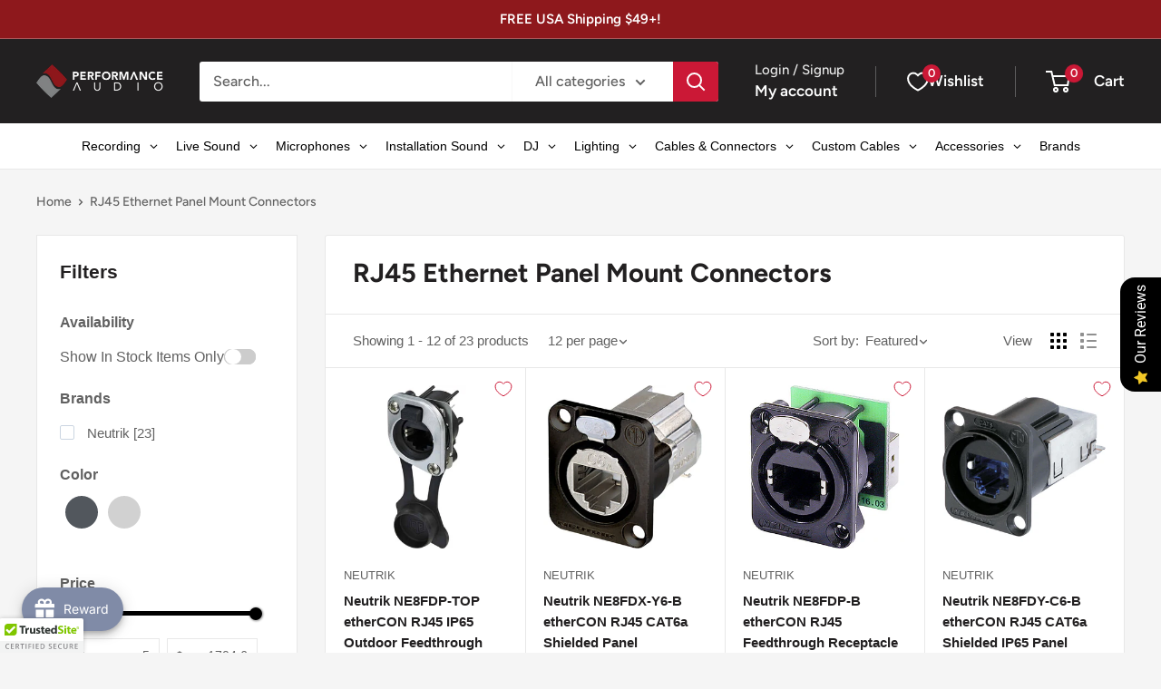

--- FILE ---
content_type: text/html; charset=utf-8
request_url: https://www.performanceaudio.com/collections/rj45-ethernet-panel-mount-jacks
body_size: 85084
content:
<!doctype html>

<html class="no-js" lang="en">
  <head>
    <meta charset="utf-8">
    <meta
      name="viewport"
      content="width=device-width, initial-scale=1.0, height=device-height, minimum-scale=1.0, maximum-scale=1.0"
    >
    <meta name="theme-color" content="#cb1836">

    <title>
      RJ45 Ethernet Panel Mount Connectors | Performance Audio
    </title><link rel="canonical" href="https://www.performanceaudio.com/collections/rj45-ethernet-panel-mount-jacks"><link rel="shortcut icon" href="//www.performanceaudio.com/cdn/shop/files/Favicon-96px_96x96.png?v=1675882639" type="image/png"><link rel="preload" as="style" href="//www.performanceaudio.com/cdn/shop/t/50/assets/theme.css?v=73729629683405944611747325996">
    <link rel="preload" as="script" href="//www.performanceaudio.com/cdn/shop/t/50/assets/theme.js?v=1815320689903517791728976215">
    <link rel="preconnect" href="https://cdn.shopify.com">
    <link rel="preconnect" href="https://fonts.shopifycdn.com">
    <link rel="dns-prefetch" href="https://productreviews.shopifycdn.com">
    <link rel="dns-prefetch" href="https://ajax.googleapis.com">
    <link rel="dns-prefetch" href="https://maps.googleapis.com">
    <link rel="dns-prefetch" href="https://maps.gstatic.com">

    <meta property="og:type" content="website">
  <meta property="og:title" content="RJ45 Ethernet Panel Mount Connectors">
  <meta property="og:image" content="http://www.performanceaudio.com/cdn/shop/files/ne8fdp-b_0257de50-a10b-4604-b64f-c673a07aa067.jpg?v=1724167259">
  <meta property="og:image:secure_url" content="https://www.performanceaudio.com/cdn/shop/files/ne8fdp-b_0257de50-a10b-4604-b64f-c673a07aa067.jpg?v=1724167259">
  <meta property="og:image:width" content="2000">
  <meta property="og:image:height" content="2000"><meta property="og:url" content="https://www.performanceaudio.com/collections/rj45-ethernet-panel-mount-jacks">
<meta property="og:site_name" content="Performance Audio"><meta name="twitter:card" content="summary"><meta name="twitter:title" content="RJ45 Ethernet Panel Mount Connectors">
  <meta name="twitter:description" content="">
  <meta name="twitter:image" content="https://www.performanceaudio.com/cdn/shop/files/ne8fdp-b_0257de50-a10b-4604-b64f-c673a07aa067_600x600_crop_center.jpg?v=1724167259">
    <link rel="preload" href="//www.performanceaudio.com/cdn/fonts/figtree/figtree_n7.2fd9bfe01586148e644724096c9d75e8c7a90e55.woff2" as="font" type="font/woff2" crossorigin><link rel="preload" href="//www.performanceaudio.com/cdn/fonts/figtree/figtree_n5.3b6b7df38aa5986536945796e1f947445832047c.woff2" as="font" type="font/woff2" crossorigin><style>
  @font-face {
  font-family: Figtree;
  font-weight: 700;
  font-style: normal;
  font-display: swap;
  src: url("//www.performanceaudio.com/cdn/fonts/figtree/figtree_n7.2fd9bfe01586148e644724096c9d75e8c7a90e55.woff2") format("woff2"),
       url("//www.performanceaudio.com/cdn/fonts/figtree/figtree_n7.ea05de92d862f9594794ab281c4c3a67501ef5fc.woff") format("woff");
}

  @font-face {
  font-family: Figtree;
  font-weight: 500;
  font-style: normal;
  font-display: swap;
  src: url("//www.performanceaudio.com/cdn/fonts/figtree/figtree_n5.3b6b7df38aa5986536945796e1f947445832047c.woff2") format("woff2"),
       url("//www.performanceaudio.com/cdn/fonts/figtree/figtree_n5.f26bf6dcae278b0ed902605f6605fa3338e81dab.woff") format("woff");
}

@font-face {
  font-family: Figtree;
  font-weight: 600;
  font-style: normal;
  font-display: swap;
  src: url("//www.performanceaudio.com/cdn/fonts/figtree/figtree_n6.9d1ea52bb49a0a86cfd1b0383d00f83d3fcc14de.woff2") format("woff2"),
       url("//www.performanceaudio.com/cdn/fonts/figtree/figtree_n6.f0fcdea525a0e47b2ae4ab645832a8e8a96d31d3.woff") format("woff");
}

@font-face {
  font-family: Figtree;
  font-weight: 700;
  font-style: italic;
  font-display: swap;
  src: url("//www.performanceaudio.com/cdn/fonts/figtree/figtree_i7.06add7096a6f2ab742e09ec7e498115904eda1fe.woff2") format("woff2"),
       url("//www.performanceaudio.com/cdn/fonts/figtree/figtree_i7.ee584b5fcaccdbb5518c0228158941f8df81b101.woff") format("woff");
}


  @font-face {
  font-family: Figtree;
  font-weight: 700;
  font-style: normal;
  font-display: swap;
  src: url("//www.performanceaudio.com/cdn/fonts/figtree/figtree_n7.2fd9bfe01586148e644724096c9d75e8c7a90e55.woff2") format("woff2"),
       url("//www.performanceaudio.com/cdn/fonts/figtree/figtree_n7.ea05de92d862f9594794ab281c4c3a67501ef5fc.woff") format("woff");
}

  @font-face {
  font-family: Figtree;
  font-weight: 500;
  font-style: italic;
  font-display: swap;
  src: url("//www.performanceaudio.com/cdn/fonts/figtree/figtree_i5.969396f679a62854cf82dbf67acc5721e41351f0.woff2") format("woff2"),
       url("//www.performanceaudio.com/cdn/fonts/figtree/figtree_i5.93bc1cad6c73ca9815f9777c49176dfc9d2890dd.woff") format("woff");
}

  @font-face {
  font-family: Figtree;
  font-weight: 700;
  font-style: italic;
  font-display: swap;
  src: url("//www.performanceaudio.com/cdn/fonts/figtree/figtree_i7.06add7096a6f2ab742e09ec7e498115904eda1fe.woff2") format("woff2"),
       url("//www.performanceaudio.com/cdn/fonts/figtree/figtree_i7.ee584b5fcaccdbb5518c0228158941f8df81b101.woff") format("woff");
}


  :root {
    --default-text-font-size : 15px;
    --base-text-font-size    : 16px;
    --heading-font-family    : Figtree, sans-serif;
    --heading-font-weight    : 700;
    --heading-font-style     : normal;
    --text-font-family       : Figtree, sans-serif;
    --text-font-weight       : 500;
    --text-font-style        : normal;
    --text-font-bolder-weight: 600;
    --text-link-decoration   : underline;

    --text-color               : #616161;
    --text-color-rgb           : 97, 97, 97;
    --heading-color            : #222021;
    --border-color             : #e8e8e8;
    --border-color-rgb         : 232, 232, 232;
    --form-border-color        : #dbdbdb;
    --accent-color             : #cb1836;
    --accent-color-rgb         : 203, 24, 54;
    --link-color               : #cb1836;
    --link-color-hover         : #871024;
    --background               : #f5f5f5;
    --secondary-background     : #ffffff;
    --secondary-background-rgb : 255, 255, 255;
    --accent-background        : rgba(203, 24, 54, 0.08);

    --input-background: #ffffff;

    --error-color       : #cf0e0e;
    --error-background  : rgba(207, 14, 14, 0.07);
    --success-color     : #1c7b36;
    --success-background: rgba(28, 123, 54, 0.11);

    --primary-button-background      : #cb1836;
    --primary-button-background-rgb  : 203, 24, 54;
    --primary-button-text-color      : #ffffff;
    --secondary-button-background    : #222021;
    --secondary-button-background-rgb: 34, 32, 33;
    --secondary-button-text-color    : #ffffff;

    --header-background      : #222021;
    --header-text-color      : #ffffff;
    --header-light-text-color: #e8e8e8;
    --header-border-color    : rgba(232, 232, 232, 0.3);
    --header-accent-color    : #cb1836;

    --footer-background-color:    #222021;
    --footer-heading-text-color:  #ffffff;
    --footer-body-text-color:     #ffffff;
    --footer-body-text-color-rgb: 255, 255, 255;
    --footer-accent-color:        #cb1836;
    --footer-accent-color-rgb:    203, 24, 54;
    --footer-border:              none;
    
    --flickity-arrow-color: #b5b5b5;--product-on-sale-accent           : #cf0e0e;
    --product-on-sale-accent-rgb       : 207, 14, 14;
    --product-on-sale-color            : #ffffff;
    --product-in-stock-color           : #1c7b36;
    --product-low-stock-color          : #cf0e0e;
    --product-sold-out-color           : #8a9297;
    --product-custom-label-1-background: #3f6ab1;
    --product-custom-label-1-color     : #ffffff;
    --product-custom-label-2-background: #8a44ae;
    --product-custom-label-2-color     : #ffffff;
    --product-review-star-color        : #ffbd00;

    --mobile-container-gutter : 20px;
    --desktop-container-gutter: 40px;

    /* Shopify related variables */
    --payment-terms-background-color: #f5f5f5;
  }
</style>

<script>
  // IE11 does not have support for CSS variables, so we have to polyfill them
  if (!(((window || {}).CSS || {}).supports && window.CSS.supports('(--a: 0)'))) {
    const script = document.createElement('script');
    script.type = 'text/javascript';
    script.src = 'https://cdn.jsdelivr.net/npm/css-vars-ponyfill@2';
    script.onload = function() {
      cssVars({});
    };

    document.getElementsByTagName('head')[0].appendChild(script);
  }
</script>


    <script>window.performance && window.performance.mark && window.performance.mark('shopify.content_for_header.start');</script><meta name="facebook-domain-verification" content="q85upsvbk3pgj9twkababwp3j2fp1j">
<meta name="facebook-domain-verification" content="upnw495skix76i399adlx09uzvdpiu">
<meta id="shopify-digital-wallet" name="shopify-digital-wallet" content="/61481222322/digital_wallets/dialog">
<meta name="shopify-checkout-api-token" content="69a6a3eae714db464855e051204eec24">
<meta id="in-context-paypal-metadata" data-shop-id="61481222322" data-venmo-supported="false" data-environment="production" data-locale="en_US" data-paypal-v4="true" data-currency="USD">
<link rel="alternate" type="application/atom+xml" title="Feed" href="/collections/rj45-ethernet-panel-mount-jacks.atom" />
<link rel="alternate" hreflang="x-default" href="https://www.performanceaudio.com/collections/rj45-ethernet-panel-mount-jacks">
<link rel="alternate" hreflang="en-CA" href="https://www.performanceaudio.com/en-ca/collections/rj45-ethernet-panel-mount-jacks">
<link rel="alternate" hreflang="en-US" href="https://www.performanceaudio.com/collections/rj45-ethernet-panel-mount-jacks">
<link rel="alternate" type="application/json+oembed" href="https://www.performanceaudio.com/collections/rj45-ethernet-panel-mount-jacks.oembed">
<script async="async" src="/checkouts/internal/preloads.js?locale=en-US"></script>
<link rel="preconnect" href="https://shop.app" crossorigin="anonymous">
<script async="async" src="https://shop.app/checkouts/internal/preloads.js?locale=en-US&shop_id=61481222322" crossorigin="anonymous"></script>
<script id="apple-pay-shop-capabilities" type="application/json">{"shopId":61481222322,"countryCode":"US","currencyCode":"USD","merchantCapabilities":["supports3DS"],"merchantId":"gid:\/\/shopify\/Shop\/61481222322","merchantName":"Performance Audio","requiredBillingContactFields":["postalAddress","email","phone"],"requiredShippingContactFields":["postalAddress","email","phone"],"shippingType":"shipping","supportedNetworks":["visa","masterCard","amex","discover","elo","jcb"],"total":{"type":"pending","label":"Performance Audio","amount":"1.00"},"shopifyPaymentsEnabled":true,"supportsSubscriptions":true}</script>
<script id="shopify-features" type="application/json">{"accessToken":"69a6a3eae714db464855e051204eec24","betas":["rich-media-storefront-analytics"],"domain":"www.performanceaudio.com","predictiveSearch":true,"shopId":61481222322,"locale":"en"}</script>
<script>var Shopify = Shopify || {};
Shopify.shop = "perfaud.myshopify.com";
Shopify.locale = "en";
Shopify.currency = {"active":"USD","rate":"1.0"};
Shopify.country = "US";
Shopify.theme = {"name":"Warehouse Live","id":140398952626,"schema_name":"Warehouse","schema_version":"6.2.0","theme_store_id":871,"role":"main"};
Shopify.theme.handle = "null";
Shopify.theme.style = {"id":null,"handle":null};
Shopify.cdnHost = "www.performanceaudio.com/cdn";
Shopify.routes = Shopify.routes || {};
Shopify.routes.root = "/";</script>
<script type="module">!function(o){(o.Shopify=o.Shopify||{}).modules=!0}(window);</script>
<script>!function(o){function n(){var o=[];function n(){o.push(Array.prototype.slice.apply(arguments))}return n.q=o,n}var t=o.Shopify=o.Shopify||{};t.loadFeatures=n(),t.autoloadFeatures=n()}(window);</script>
<script>
  window.ShopifyPay = window.ShopifyPay || {};
  window.ShopifyPay.apiHost = "shop.app\/pay";
  window.ShopifyPay.redirectState = null;
</script>
<script id="shop-js-analytics" type="application/json">{"pageType":"collection"}</script>
<script defer="defer" async type="module" src="//www.performanceaudio.com/cdn/shopifycloud/shop-js/modules/v2/client.init-shop-cart-sync_DtuiiIyl.en.esm.js"></script>
<script defer="defer" async type="module" src="//www.performanceaudio.com/cdn/shopifycloud/shop-js/modules/v2/chunk.common_CUHEfi5Q.esm.js"></script>
<script type="module">
  await import("//www.performanceaudio.com/cdn/shopifycloud/shop-js/modules/v2/client.init-shop-cart-sync_DtuiiIyl.en.esm.js");
await import("//www.performanceaudio.com/cdn/shopifycloud/shop-js/modules/v2/chunk.common_CUHEfi5Q.esm.js");

  window.Shopify.SignInWithShop?.initShopCartSync?.({"fedCMEnabled":true,"windoidEnabled":true});

</script>
<script>
  window.Shopify = window.Shopify || {};
  if (!window.Shopify.featureAssets) window.Shopify.featureAssets = {};
  window.Shopify.featureAssets['shop-js'] = {"shop-cart-sync":["modules/v2/client.shop-cart-sync_DFoTY42P.en.esm.js","modules/v2/chunk.common_CUHEfi5Q.esm.js"],"init-fed-cm":["modules/v2/client.init-fed-cm_D2UNy1i2.en.esm.js","modules/v2/chunk.common_CUHEfi5Q.esm.js"],"init-shop-email-lookup-coordinator":["modules/v2/client.init-shop-email-lookup-coordinator_BQEe2rDt.en.esm.js","modules/v2/chunk.common_CUHEfi5Q.esm.js"],"shop-cash-offers":["modules/v2/client.shop-cash-offers_3CTtReFF.en.esm.js","modules/v2/chunk.common_CUHEfi5Q.esm.js","modules/v2/chunk.modal_BewljZkx.esm.js"],"shop-button":["modules/v2/client.shop-button_C6oxCjDL.en.esm.js","modules/v2/chunk.common_CUHEfi5Q.esm.js"],"init-windoid":["modules/v2/client.init-windoid_5pix8xhK.en.esm.js","modules/v2/chunk.common_CUHEfi5Q.esm.js"],"avatar":["modules/v2/client.avatar_BTnouDA3.en.esm.js"],"init-shop-cart-sync":["modules/v2/client.init-shop-cart-sync_DtuiiIyl.en.esm.js","modules/v2/chunk.common_CUHEfi5Q.esm.js"],"shop-toast-manager":["modules/v2/client.shop-toast-manager_BYv_8cH1.en.esm.js","modules/v2/chunk.common_CUHEfi5Q.esm.js"],"pay-button":["modules/v2/client.pay-button_FnF9EIkY.en.esm.js","modules/v2/chunk.common_CUHEfi5Q.esm.js"],"shop-login-button":["modules/v2/client.shop-login-button_CH1KUpOf.en.esm.js","modules/v2/chunk.common_CUHEfi5Q.esm.js","modules/v2/chunk.modal_BewljZkx.esm.js"],"init-customer-accounts-sign-up":["modules/v2/client.init-customer-accounts-sign-up_aj7QGgYS.en.esm.js","modules/v2/client.shop-login-button_CH1KUpOf.en.esm.js","modules/v2/chunk.common_CUHEfi5Q.esm.js","modules/v2/chunk.modal_BewljZkx.esm.js"],"init-shop-for-new-customer-accounts":["modules/v2/client.init-shop-for-new-customer-accounts_NbnYRf_7.en.esm.js","modules/v2/client.shop-login-button_CH1KUpOf.en.esm.js","modules/v2/chunk.common_CUHEfi5Q.esm.js","modules/v2/chunk.modal_BewljZkx.esm.js"],"init-customer-accounts":["modules/v2/client.init-customer-accounts_ppedhqCH.en.esm.js","modules/v2/client.shop-login-button_CH1KUpOf.en.esm.js","modules/v2/chunk.common_CUHEfi5Q.esm.js","modules/v2/chunk.modal_BewljZkx.esm.js"],"shop-follow-button":["modules/v2/client.shop-follow-button_CMIBBa6u.en.esm.js","modules/v2/chunk.common_CUHEfi5Q.esm.js","modules/v2/chunk.modal_BewljZkx.esm.js"],"lead-capture":["modules/v2/client.lead-capture_But0hIyf.en.esm.js","modules/v2/chunk.common_CUHEfi5Q.esm.js","modules/v2/chunk.modal_BewljZkx.esm.js"],"checkout-modal":["modules/v2/client.checkout-modal_BBxc70dQ.en.esm.js","modules/v2/chunk.common_CUHEfi5Q.esm.js","modules/v2/chunk.modal_BewljZkx.esm.js"],"shop-login":["modules/v2/client.shop-login_hM3Q17Kl.en.esm.js","modules/v2/chunk.common_CUHEfi5Q.esm.js","modules/v2/chunk.modal_BewljZkx.esm.js"],"payment-terms":["modules/v2/client.payment-terms_CAtGlQYS.en.esm.js","modules/v2/chunk.common_CUHEfi5Q.esm.js","modules/v2/chunk.modal_BewljZkx.esm.js"]};
</script>
<script>(function() {
  var isLoaded = false;
  function asyncLoad() {
    if (isLoaded) return;
    isLoaded = true;
    var urls = ["\/\/cdn.trustedsite.com\/js\/partner-shopify.js?shop=perfaud.myshopify.com","https:\/\/cdn-scripts.signifyd.com\/shopify\/script-tag.js?shop=perfaud.myshopify.com","\/\/cdn.shopify.com\/proxy\/3829969c514dcf67f7476d563c300bae5f9e28aa9b14398d85aa1e112ea001da\/bingshoppingtool-t2app-prod.trafficmanager.net\/api\/ShopifyMT\/v1\/uet\/tracking_script?shop=perfaud.myshopify.com\u0026sp-cache-control=cHVibGljLCBtYXgtYWdlPTkwMA","https:\/\/app.avada.io\/avada-sdk.min.js?shop=perfaud.myshopify.com"];
    for (var i = 0; i < urls.length; i++) {
      var s = document.createElement('script');
      s.type = 'text/javascript';
      s.async = true;
      s.src = urls[i];
      var x = document.getElementsByTagName('script')[0];
      x.parentNode.insertBefore(s, x);
    }
  };
  if(window.attachEvent) {
    window.attachEvent('onload', asyncLoad);
  } else {
    window.addEventListener('load', asyncLoad, false);
  }
})();</script>
<script id="__st">var __st={"a":61481222322,"offset":-25200,"reqid":"4fad8fe1-a24b-4060-bd9b-d67ed67a70b7-1766875188","pageurl":"www.performanceaudio.com\/collections\/rj45-ethernet-panel-mount-jacks","u":"b664c91c8ac2","p":"collection","rtyp":"collection","rid":291594469554};</script>
<script>window.ShopifyPaypalV4VisibilityTracking = true;</script>
<script id="captcha-bootstrap">!function(){'use strict';const t='contact',e='account',n='new_comment',o=[[t,t],['blogs',n],['comments',n],[t,'customer']],c=[[e,'customer_login'],[e,'guest_login'],[e,'recover_customer_password'],[e,'create_customer']],r=t=>t.map((([t,e])=>`form[action*='/${t}']:not([data-nocaptcha='true']) input[name='form_type'][value='${e}']`)).join(','),a=t=>()=>t?[...document.querySelectorAll(t)].map((t=>t.form)):[];function s(){const t=[...o],e=r(t);return a(e)}const i='password',u='form_key',d=['recaptcha-v3-token','g-recaptcha-response','h-captcha-response',i],f=()=>{try{return window.sessionStorage}catch{return}},m='__shopify_v',_=t=>t.elements[u];function p(t,e,n=!1){try{const o=window.sessionStorage,c=JSON.parse(o.getItem(e)),{data:r}=function(t){const{data:e,action:n}=t;return t[m]||n?{data:e,action:n}:{data:t,action:n}}(c);for(const[e,n]of Object.entries(r))t.elements[e]&&(t.elements[e].value=n);n&&o.removeItem(e)}catch(o){console.error('form repopulation failed',{error:o})}}const l='form_type',E='cptcha';function T(t){t.dataset[E]=!0}const w=window,h=w.document,L='Shopify',v='ce_forms',y='captcha';let A=!1;((t,e)=>{const n=(g='f06e6c50-85a8-45c8-87d0-21a2b65856fe',I='https://cdn.shopify.com/shopifycloud/storefront-forms-hcaptcha/ce_storefront_forms_captcha_hcaptcha.v1.5.2.iife.js',D={infoText:'Protected by hCaptcha',privacyText:'Privacy',termsText:'Terms'},(t,e,n)=>{const o=w[L][v],c=o.bindForm;if(c)return c(t,g,e,D).then(n);var r;o.q.push([[t,g,e,D],n]),r=I,A||(h.body.append(Object.assign(h.createElement('script'),{id:'captcha-provider',async:!0,src:r})),A=!0)});var g,I,D;w[L]=w[L]||{},w[L][v]=w[L][v]||{},w[L][v].q=[],w[L][y]=w[L][y]||{},w[L][y].protect=function(t,e){n(t,void 0,e),T(t)},Object.freeze(w[L][y]),function(t,e,n,w,h,L){const[v,y,A,g]=function(t,e,n){const i=e?o:[],u=t?c:[],d=[...i,...u],f=r(d),m=r(i),_=r(d.filter((([t,e])=>n.includes(e))));return[a(f),a(m),a(_),s()]}(w,h,L),I=t=>{const e=t.target;return e instanceof HTMLFormElement?e:e&&e.form},D=t=>v().includes(t);t.addEventListener('submit',(t=>{const e=I(t);if(!e)return;const n=D(e)&&!e.dataset.hcaptchaBound&&!e.dataset.recaptchaBound,o=_(e),c=g().includes(e)&&(!o||!o.value);(n||c)&&t.preventDefault(),c&&!n&&(function(t){try{if(!f())return;!function(t){const e=f();if(!e)return;const n=_(t);if(!n)return;const o=n.value;o&&e.removeItem(o)}(t);const e=Array.from(Array(32),(()=>Math.random().toString(36)[2])).join('');!function(t,e){_(t)||t.append(Object.assign(document.createElement('input'),{type:'hidden',name:u})),t.elements[u].value=e}(t,e),function(t,e){const n=f();if(!n)return;const o=[...t.querySelectorAll(`input[type='${i}']`)].map((({name:t})=>t)),c=[...d,...o],r={};for(const[a,s]of new FormData(t).entries())c.includes(a)||(r[a]=s);n.setItem(e,JSON.stringify({[m]:1,action:t.action,data:r}))}(t,e)}catch(e){console.error('failed to persist form',e)}}(e),e.submit())}));const S=(t,e)=>{t&&!t.dataset[E]&&(n(t,e.some((e=>e===t))),T(t))};for(const o of['focusin','change'])t.addEventListener(o,(t=>{const e=I(t);D(e)&&S(e,y())}));const B=e.get('form_key'),M=e.get(l),P=B&&M;t.addEventListener('DOMContentLoaded',(()=>{const t=y();if(P)for(const e of t)e.elements[l].value===M&&p(e,B);[...new Set([...A(),...v().filter((t=>'true'===t.dataset.shopifyCaptcha))])].forEach((e=>S(e,t)))}))}(h,new URLSearchParams(w.location.search),n,t,e,['guest_login'])})(!1,!0)}();</script>
<script integrity="sha256-4kQ18oKyAcykRKYeNunJcIwy7WH5gtpwJnB7kiuLZ1E=" data-source-attribution="shopify.loadfeatures" defer="defer" src="//www.performanceaudio.com/cdn/shopifycloud/storefront/assets/storefront/load_feature-a0a9edcb.js" crossorigin="anonymous"></script>
<script crossorigin="anonymous" defer="defer" src="//www.performanceaudio.com/cdn/shopifycloud/storefront/assets/shopify_pay/storefront-65b4c6d7.js?v=20250812"></script>
<script data-source-attribution="shopify.dynamic_checkout.dynamic.init">var Shopify=Shopify||{};Shopify.PaymentButton=Shopify.PaymentButton||{isStorefrontPortableWallets:!0,init:function(){window.Shopify.PaymentButton.init=function(){};var t=document.createElement("script");t.src="https://www.performanceaudio.com/cdn/shopifycloud/portable-wallets/latest/portable-wallets.en.js",t.type="module",document.head.appendChild(t)}};
</script>
<script data-source-attribution="shopify.dynamic_checkout.buyer_consent">
  function portableWalletsHideBuyerConsent(e){var t=document.getElementById("shopify-buyer-consent"),n=document.getElementById("shopify-subscription-policy-button");t&&n&&(t.classList.add("hidden"),t.setAttribute("aria-hidden","true"),n.removeEventListener("click",e))}function portableWalletsShowBuyerConsent(e){var t=document.getElementById("shopify-buyer-consent"),n=document.getElementById("shopify-subscription-policy-button");t&&n&&(t.classList.remove("hidden"),t.removeAttribute("aria-hidden"),n.addEventListener("click",e))}window.Shopify?.PaymentButton&&(window.Shopify.PaymentButton.hideBuyerConsent=portableWalletsHideBuyerConsent,window.Shopify.PaymentButton.showBuyerConsent=portableWalletsShowBuyerConsent);
</script>
<script data-source-attribution="shopify.dynamic_checkout.cart.bootstrap">document.addEventListener("DOMContentLoaded",(function(){function t(){return document.querySelector("shopify-accelerated-checkout-cart, shopify-accelerated-checkout")}if(t())Shopify.PaymentButton.init();else{new MutationObserver((function(e,n){t()&&(Shopify.PaymentButton.init(),n.disconnect())})).observe(document.body,{childList:!0,subtree:!0})}}));
</script>
<link id="shopify-accelerated-checkout-styles" rel="stylesheet" media="screen" href="https://www.performanceaudio.com/cdn/shopifycloud/portable-wallets/latest/accelerated-checkout-backwards-compat.css" crossorigin="anonymous">
<style id="shopify-accelerated-checkout-cart">
        #shopify-buyer-consent {
  margin-top: 1em;
  display: inline-block;
  width: 100%;
}

#shopify-buyer-consent.hidden {
  display: none;
}

#shopify-subscription-policy-button {
  background: none;
  border: none;
  padding: 0;
  text-decoration: underline;
  font-size: inherit;
  cursor: pointer;
}

#shopify-subscription-policy-button::before {
  box-shadow: none;
}

      </style>

<script>window.performance && window.performance.mark && window.performance.mark('shopify.content_for_header.end');</script>

    <link rel="stylesheet" href="//www.performanceaudio.com/cdn/shop/t/50/assets/theme.css?v=73729629683405944611747325996">

    <script type="application/ld+json">
  {
    "@context": "https://schema.org",
    "@type": "BreadcrumbList",
    "itemListElement": [{
        "@type": "ListItem",
        "position": 1,
        "name": "Home",
        "item": "https://www.performanceaudio.com"
      },{
            "@type": "ListItem",
            "position": 2,
            "name": "RJ45 Ethernet Panel Mount Connectors",
            "item": "https://www.performanceaudio.com/collections/rj45-ethernet-panel-mount-jacks"
          }]
  }
</script>

    <script>
      // This allows to expose several variables to the global scope, to be used in scripts
      window.theme = {
        pageType: "collection",
        cartCount: 0,
        moneyFormat: "${{amount}}",
        moneyWithCurrencyFormat: "${{amount}} USD",
        currencyCodeEnabled: false,
        showDiscount: true,
        discountMode: "saving",
        cartType: "drawer"
      };

      window.routes = {
        rootUrl: "\/",
        rootUrlWithoutSlash: '',
        cartUrl: "\/cart",
        cartAddUrl: "\/cart\/add",
        cartChangeUrl: "\/cart\/change",
        searchUrl: "\/search",
        productRecommendationsUrl: "\/recommendations\/products"
      };

      window.languages = {
        productRegularPrice: "Regular price",
        productSalePrice: "Sale price",
        collectionOnSaleLabel: "Save {{savings}}",
        productFormUnavailable: "Unavailable",
        productFormAddToCart: "Add to cart",
        productFormPreOrder: "Pre-order",
        productFormSoldOut: "Sold out",
        productAdded: "Product has been added to your cart",
        productAddedShort: "Added!",
        shippingEstimatorNoResults: "No shipping could be found for your address.",
        shippingEstimatorOneResult: "There is one shipping rate for your address:",
        shippingEstimatorMultipleResults: "There are {{count}} shipping rates for your address:",
        shippingEstimatorErrors: "There are some errors:"
      };

      document.documentElement.className = document.documentElement.className.replace('no-js', 'js');
    </script><script src="//www.performanceaudio.com/cdn/shop/t/50/assets/theme.js?v=1815320689903517791728976215" defer></script>
    <script src="//www.performanceaudio.com/cdn/shop/t/50/assets/custom.js?v=102476495355921946141728976215" defer></script><script>
        (function () {
          window.onpageshow = function() {
            // We force re-freshing the cart content onpageshow, as most browsers will serve a cache copy when hitting the
            // back button, which cause staled data
            document.documentElement.dispatchEvent(new CustomEvent('cart:refresh', {
              bubbles: true,
              detail: {scrollToTop: false}
            }));
          };
        })();
      </script><div class="sparq-dropdown" id="dropdownList">
  <div class="sparq-dropdown-flex">
    <div class="sq-app1-dropdown">
      <ul class="sq-app dropdown-list app1-dropdown">
        <sq-search-listener parent="[name='q']"></sq-search-listener>
        <sq-redirects parent="[name='q']"></sq-redirects>
        <sq-config
          app-id="SII2VLCR6P45UHEY8GN61QYQ"
          collection-id="GC4E4P97ULP4FU3SU2T456CR"
          search-token="GNS988JVDFYKJXEKK6B294JP"
        ></sq-config>
        <span class="title">Products</span>
        <sq-dropdown
          class="search-product-card"
          parent="[name='q']"
          :height="500"
          style="width: 400px;"
          open-evt="keydown"
          close-evt="click"
          :init="() => window.sq.initSearch(store)"
        ></sq-dropdown>
        <sq-data-grid onclick="window.FloatingUIDOM.setupDropdown.selectOption(this)" style="height:100%;">
          <template #tpl="item">
            <div class="search-result">
              <a :href="'/products/' + item.handle" class="search-bar__result-item">
                <div class="column column-20 float-left pl0 mb0 pr0">
                  <div class="result-img">
                    <sq-sy-image
                      :lazy="item._sq.index >8"
                      :size="100"
                      :show-secondary-image="false"
                      :item="item"
                    ></sq-sy-image>
                  </div>
                  <div class="column column-80 float-left pl0 mb0">
                    <div class="result-content">
                      <h3 class="sq-dropdown-title two-line-ellipses"> {{ item.title }} </h3>
                      <p class="sq-dropdown-vendor"> {{ item.vendor }} </p>
                      <div class="float-left">
                        <div class="price-outer">
                          <sq-sy-price :item="item" :decimal-count="2"></sq-sy-price>
                        </div>
                      </div>
                      <div class="float-right"></div>
                    </div>
                  </div>
                </div>
              </a>
            </div>
          </template>
          <template #empty>
            <div class="sq-no-results">NO RESULTS FOUND</div>
          </template>
        </sq-data-grid>
      </ul>
    </div>
    <div class="sq-app2-dropdown">
      <ul class="sq-app dropdown-list app2-dropdown">
        <sq-search-listener parent="[name='q']"></sq-search-listener>
        <sq-config
          app-id="SII2VLCR6P45UHEY8GN61QYQ"
          collection-id="8NBBIH5Z73Y2CGQ28QBEE5YF"
          :enable-facets="false"
          default-filter=""
          search-token="GNS988JVDFYKJXEKK6B294JP"
        ></sq-config>
        <span class="title">Collections</span>
        <sq-dropdown
          class="search-product-card"
          parent="[name='q']"
          :height="500"
          style="width: 400px;"
          open-evt="keydown"
          close-evt="click"
          :init="() => window.sq.initSearch(store)"
        ></sq-dropdown>
        <sq-data-grid onclick="window.FloatingUIDOM.setupDropdown.selectOption(this)" style="height:100%;">
          <template #tpl="item">
            <div class="sq-title">
              <a :href="'/collections/' + item.handle"> {{ item.title }} </a>
            </div>
          </template>
          <template #empty>
            <div class="sq-no-results">NO RESULTS FOUND</div>
          </template>
        </sq-data-grid>
      </ul>
    </div>
  </div>
  <div class="row">
    <div class="column pl6 pr6 --view-all-btn">
      <a href="/search" class="button btn-blue">SUBMIT THE SEARCH</a>
    </div>
  </div>
</div>


    <script src="//www.performanceaudio.com/cdn/shop/t/50/assets/sq-config.min.js?v=118565179787576197731766866520" type="text/javascript"></script>

<link href="//www.performanceaudio.com/cdn/shop/t/50/assets/sq-app.min.css?v=115999230437092464301728976215" rel="stylesheet" type="text/css" media="all" />

<script type="module" src="//www.performanceaudio.com/cdn/shop/t/50/assets/sq-app.min.js?v=31525240767001698561728976215" async></script>

<link href="//www.performanceaudio.com/cdn/shop/t/50/assets/sq-theme.css?v=156458604996162378391730092785" rel="stylesheet" type="text/css" media="all" />
<script src="//www.performanceaudio.com/cdn/shop/t/50/assets/sq-theme.js?v=88887145075486774561763722553" type="text/javascript"></script>

  <!-- BEGIN app block: shopify://apps/userway-website-accessibility/blocks/uw-widget-extension/bc2d8a34-1a37-451b-ab1a-271bc4e9daa7 -->




<script type="text/javascript" async="" src="https://cdn.userway.org/widget.js?account=xcSES4JkfY&amp;platfAppInstalledSiteId=3453914&amp;shop=www.performanceaudio.com"></script>

<!-- END app block --><!-- BEGIN app block: shopify://apps/king-product-options-variant/blocks/app-embed/ce104259-52b1-4720-9ecf-76b34cae0401 -->

<!-- END app block --><!-- BEGIN app block: shopify://apps/ymq-product-options-variants/blocks/app-embed/86b91121-1f62-4e27-9812-b70a823eb918 -->
    <!-- BEGIN app snippet: option.v1 --><script>
    function before_page_load_function(e,t=!1){var o=[],n=!1;if(e.items.forEach((e=>{e.properties&&(e.properties.hasOwnProperty("_YmqOptionVariant")||e.properties.hasOwnProperty("_YmqItemHide"))?(n=!0,o.push(0)):o.push(e.quantity)})),n){if(t)(t=document.createElement("style")).id="before-page-load-dom",t.type="text/css",t.innerHTML="html::before{content: ' ';width: 100%;height: 100%;background-color: #fff;position: fixed;top: 0;left: 0;z-index: 999999;display:block !important;}",document.getElementsByTagName("html").item(0).appendChild(t);fetch(`/cart/update.js?timestamp=${Date.now()}`,{method:"POST",headers:{"Content-Type":"application/json"},body:JSON.stringify({updates:o})}).then((e=>e.json())).then((e=>{location.reload()})).catch((e=>{t&&document.getElementById("before-page-load-dom").remove()}))}}before_page_load_function({"note":null,"attributes":{},"original_total_price":0,"total_price":0,"total_discount":0,"total_weight":0.0,"item_count":0,"items":[],"requires_shipping":false,"currency":"USD","items_subtotal_price":0,"cart_level_discount_applications":[],"checkout_charge_amount":0},!0),fetch(`/cart.js?timestamp=${Date.now()}`,{method:"GET"}).then((e=>e.json())).then((e=>{before_page_load_function(e)}));
</script>


	<style id="ymq-checkout-button-protect">
		[name="checkout"],[name="chekout"], a[href^="/checkout"], a[href="/account/login"].cart__submit, button[type="submit"].btn-order, a.btn.cart__checkout, a.cart__submit, .wc-proceed-to-checkout button, #cart_form .buttons .btn-primary, .ymq-checkout-button{
        	pointer-events: none;
        }
	</style>
	<script>
		function ymq_ready(fn){
			if(document.addEventListener){
				document.addEventListener('DOMContentLoaded',function(){
					document.removeEventListener('DOMContentLoaded',arguments.callee,false);
					fn();
				},false);
			}else if(document.attachEvent){
				document.attachEvent('onreadystatechange',function(){
					if(document.readyState=='complete'){
						document.detachEvent('onreadystatechange',arguments.callee);
						fn();
					}
				});
			}
		}
		ymq_ready(() => {
			setTimeout(function() {
				var ymq_checkout_button_protect = document.getElementById("ymq-checkout-button-protect");
				ymq_checkout_button_protect.remove();
			}, 100);
		})
    </script> 


 

 

 

 










<link href='https://cdn.shopify.com/s/files/1/0411/8639/4277/t/11/assets/ymq-option.css?v=1.1' rel='stylesheet' type="text/css" media="all"> 

<link href='https://option.ymq.cool/option/bottom.css' rel='stylesheet' type="text/css" media="all"> 


<style id="ymq-jsstyle"></style> 

<style id="bndlr-loaded"></style>

<script data-asyncLoad="asyncLoad" data-mw4M5Ya3iFNARE4t="mw4M5Ya3iFNARE4t"> 

    window.bundlerLoaded = true;

	window.ymq_option = window.ymq_option || {}; 

	ymq_option.shop = `perfaud.myshopify.com`;
    
    ymq_option.version = 1; 

	ymq_option.token = `3e26d7bbfd49d74892d17ca1dc79adec4c3336a226573a172efe16530fd0d99d`; 

	ymq_option.timestamp = `1766875189`; 

	ymq_option.customer_id = ``; 

	ymq_option.page = `collection`; 
    
    ymq_option.cart = {"note":null,"attributes":{},"original_total_price":0,"total_price":0,"total_discount":0,"total_weight":0.0,"item_count":0,"items":[],"requires_shipping":false,"currency":"USD","items_subtotal_price":0,"cart_level_discount_applications":[],"checkout_charge_amount":0};

    ymq_option.country = {
        iso_code: `US`,
        currency: `USD`,
        name: `United States`
    };
    

	ymq_option.ymq_option_branding = {}; 
	  
		ymq_option.ymq_option_branding = {"button":{"--button-background-checked-color":"#000000","--button-background-color":"#FFFFFF","--button-background-disabled-color":"#FFFFFF","--button-border-checked-color":"#000000","--button-border-color":"#000000","--button-border-disabled-color":"#000000","--button-font-checked-color":"#FFFFFF","--button-font-disabled-color":"#cccccc","--button-font-color":"#000000","--button-border-radius":"4","--button-font-size":"16","--button-line-height":"20","--button-margin-l-r":"4","--button-margin-u-d":"4","--button-padding-l-r":"16","--button-padding-u-d":"10"},"radio":{"--radio-border-color":"#BBC1E1","--radio-border-checked-color":"#BBC1E1","--radio-border-disabled-color":"#BBC1E1","--radio-border-hover-color":"#BBC1E1","--radio-background-color":"#FFFFFF","--radio-background-checked-color":"#275EFE","--radio-background-disabled-color":"#E1E6F9","--radio-background-hover-color":"#FFFFFF","--radio-inner-color":"#E1E6F9","--radio-inner-checked-color":"#FFFFFF","--radio-inner-disabled-color":"#FFFFFF"},"input":{"--input-background-checked-color":"#FFFFFF","--input-background-color":"#FFFFFF","--input-border-checked-color":"#000000","--input-border-color":"#717171","--input-font-checked-color":"#000000","--input-font-color":"#000000","--input-border-radius":"4","--input-font-size":"14","--input-padding-l-r":"16","--input-padding-u-d":"9","--input-width":"100","--input-max-width":"400"},"select":{"--select-border-color":"#000000","--select-border-checked-color":"#000000","--select-background-color":"#FFFFFF","--select-background-checked-color":"#FFFFFF","--select-font-color":"#000000","--select-font-checked-color":"#000000","--select-option-background-color":"#FFFFFF","--select-option-background-checked-color":"#F5F9FF","--select-option-background-disabled-color":"#FFFFFF","--select-option-font-color":"#000000","--select-option-font-checked-color":"#000000","--select-option-font-disabled-color":"#CCCCCC","--select-padding-u-d":"9","--select-padding-l-r":"16","--select-option-padding-u-d":"9","--select-option-padding-l-r":"16","--select-width":"100","--select-max-width":"400","--select-font-size":"14","--select-border-radius":"0"},"multiple":{"--multiple-background-color":"#F5F9FF","--multiple-font-color":"#000000","--multiple-padding-u-d":"2","--multiple-padding-l-r":"8","--multiple-font-size":"12","--multiple-border-radius":"0"},"img":{"--img-border-color":"#E1E1E1","--img-border-checked-color":"#000000","--img-border-disabled-color":"#000000","--img-width":"50","--img-height":"50","--img-margin-u-d":"2","--img-margin-l-r":"2","--img-border-radius":"4"},"upload":{"--upload-background-color":"#409EFF","--upload-font-color":"#FFFFFF","--upload-border-color":"#409EFF","--upload-padding-u-d":"12","--upload-padding-l-r":"20","--upload-font-size":"12","--upload-border-radius":"4"},"cart":{"--cart-border-color":"#000000","--buy-border-color":"#000000","--cart-border-hover-color":"#000000","--buy-border-hover-color":"#000000","--cart-background-color":"#000000","--buy-background-color":"#000000","--cart-background-hover-color":"#000000","--buy-background-hover-color":"#000000","--cart-font-color":"#FFFFFF","--buy-font-color":"#FFFFFF","--cart-font-hover-color":"#FFFFFF","--buy-font-hover-color":"#FFFFFF","--cart-padding-u-d":"12","--cart-padding-l-r":"16","--buy-padding-u-d":"12","--buy-padding-l-r":"16","--cart-margin-u-d":"4","--cart-margin-l-r":"0","--buy-margin-u-d":"4","--buy-margin-l-r":"0","--cart-width":"100","--cart-max-width":"800","--buy-width":"100","--buy-max-width":"800","--cart-font-size":"14","--cart-border-radius":"0","--buy-font-size":"14","--buy-border-radius":"0"},"quantity":{"--quantity-border-color":"#A6A3A3","--quantity-font-color":"#000000","--quantity-background-color":"#FFFFFF","--quantity-width":"150","--quantity-height":"40","--quantity-font-size":"14","--quantity-border-radius":"0"},"global":{"--global-title-color":"#000000","--global-help-color":"#000000","--global-error-color":"#DC3545","--global-title-font-size":"14","--global-help-font-size":"12","--global-error-font-size":"12","--global-margin-top":"0","--global-margin-bottom":"20","--global-margin-left":"0","--global-margin-right":"0","--global-title-margin-top":"0","--global-title-margin-bottom":"5","--global-title-margin-left":"0","--global-title-margin-right":"0","--global-help-margin-top":"5","--global-help-margin-bottom":"0","--global-help-margin-left":"0","--global-help-margin-right":"0","--global-error-margin-top":"5","--global-error-margin-bottom":"0","--global-error-margin-left":"0","--global-error-margin-right":"0"},"discount":{"--new-discount-normal-color":"#1878B9","--new-discount-error-color":"#E22120","--new-discount-layout":"flex-end"},"lan":{"require":"This is a required field.","email":"Please enter a valid email address.","url":"Please enter a valid url.","phone":"Please enter the correct phone.","number":"Please enter an number.","integer":"Please enter an integer.","min_char":"Please enter no less than %s characters.","max_char":"Please enter no more than %s characters.","min":"Please enter no less than %s.","max":"Please enter no more than %s.","max_s":"Please choose less than %s options.","min_s":"Please choose more than %s options.","total_s":"Please choose %s options.","min_file_s":"Please upload more than %s images.","upload_limit":"The uploaded file size is too large, please upload again.","continue-shopping":"Continue shopping","cart-empty":"Your cart is empty","cart-note":"Add order note","note-placeholder":"How can we help you","subtotal":"Subtotal: ","view-cart":"View Cart","checket":"CHECKOUT","add-cart-success":"Add to cart success.","uploaded-file":"Uploaded file","item":"ITEM","items":"ITEMS","remove":"Remove","option-name":"Option Name","option-value":"Option Value","option-price":"Price","add-to-cart":"Add To Cart","modal-close":"Close","sold_out":"sold out","please_choose":"Please choose","add_price_text":"Selection will add %s to the price","inventory_reminder":"The product %s is already sold out.","one-time-tag":"one time","price-split":"+","min-max-in-product":"You have exceeded the maximum purchase quantity.","q-buy":"Buy:","q-save":"Save","qty-rang":"qtyRange","qty-discount":"discount","qty-discount-type":"discountType","qty-discount-type-percentage":"percentage","qty-discount-type-fixed":"fixed","q-coupon-code":"Tiered Wholesale Discount","o-coupon-code":"Option Negative Discount","max-quantity":"999999","qty-input-text":"Qty: ","discount_code":"Discount code","application":"Apply","discount_error1":"Enter a valid discount code","discount_error2":"discount code isn't valid for the items in your cart","product_title":"Configuration Options for %s"},"price":{"--price-border-color":"#000000","--price-background-color":"#FFFFFF","--price-font-color":"#818385","--price-price-font-color":"#8f191d","--price-padding-u-d":"9","--price-padding-l-r":"16","--price-width":"100","--price-max-width":"500","--price-font-size":"16","--price-border-radius":"5"},"extra":{"is_show":"0","plan":1,"quantity-box":"0","price-value":"3,7,4,6,15,16,5,8,20,21","variant-original-margin-bottom":"15","strong-dorp-down":0,"radio-unchecked":1,"close-cart-rate":"1","automic-swatch-ajax":"1","img-option-bigger":0,"add-button-reload":"1","version":200,"img_cdn":"1","show_wholesale_pricing_fixed":"0","real-time-upload":"1","buy-now-new":1,"option_value_split":", ","show-canvas-text":"1","id":"61481222322","fbq-event":"1","wholesale-is-variant":"0","one-time-qty-1":"0","cart-qty-update":"0","min-max-new":"0","real-time-upload-free":"0","add-to-cart-form":"","min-max":"0","price-time":"0","main-product-with-properties":"1","child-item-action":"","is_small":"1","exclude-free-products":"0","options_list_show":"0","penny-variant":"","extra-charge":"","ajaxcart-product-type":"0","ajaxcart-modal":"0","trigger-ajaxcart-modal-show":"","add-cart-timeout":"50","qty-input-trigger":"0","variant-not-disabled":"0","variant-id-dom":"","add-cart-form-number":"0","product-price-in-product-page":"","product-compare-at-price-in-product-page":"","product-price-in-product-page-qty":"","product-compare-at-price-in-product-page-qty":"","hide-shopify-option":"","show-quantity":"","quantity-change":"","product-hide":"","product-show":"","product-add-to-cart":"","payment-button-hide":"","payment-button-hide-product":"","discount-before":"","cart-quantity-click-change":"","cart-quantity-change":"","check-out-button":"","variant-condition-label-class":"","variant-condition-value-parent-class":"","variant-condition-value-class":"","variant-condition-click-class":"","trigger-select":"","trigger-select-join":"","locale":"0","other-form-data":"0","bunow":"0","cart-ajax":"0","add-cart-url":"","theme-variant-class":"","theme-variant-class-no":"[name=\"id\"]","add-cart-carry-currency":"1","extra-style-code":"","variant-id-from":"0","trigger-option-dom":"","qty-dis-qty":"0","tooltip_type":"none","build_buy_now":"","currency-install":"true","currency-load":"","currency-do":"true","currency-beforedo":"","currency-status":"true","currency-format":"","currency-init":"","before_init_product":"","before_init_cart":"that.intervalResult(100000000000,200,function () {\r\n    if(ymqJq(`.cart-page-free-shipping`).length > 0){\r\n        if(ymqJq(`.ymq_cart_total_price .ymq-price-span`).length > 0){\r\n            var price = ymqJq(`.ymq_cart_total_price .ymq-price-span`).data('ymq-original-money');\r\n            if(price >= 49){\r\n                ymqJq(`.cart-page-free-shipping .page__description`).html('You are eligible for free shipping!');\r\n            }else{\r\n                var lprice = that.doFormat(49 - price);\r\n                ymqJq(`.cart-page-free-shipping .page__description`).html(`Spend ${lprice} more and get free shipping!`);\r\n            }\r\n        }\r\n        return true;\r\n    }\r\n    return false;\r\n});","buildYmqDom_b":"","buildYmqDom_a":"","replaceDomPrice_b":"","replaceDomPrice_a":"","replaceDomPrice_b_all_time":"","buildFormData_b":"","buildFormData_a":"","ymqDiscountClick_b":"","ymqDiscountClick_a":"","doAddCart_before_validate":"","doAddCart_after_validate":"","doAddCart_before_getAjaxData":"","doAddCart_after_getAjaxData":"","doAddCart_success":"","doAddCart_error":"","doCheckout_before_checkoutqty":"","doCheckout_after_checkoutqty":"","doCheckout_before_getAjaxData":"","doCheckout_after_getAjaxData":"","doCheckout_success":"","doCheckout_error":"","customecss":"","bundle-variant-trigger-type":"2","sku-model":"0","with-main-sku":"0","source_name":"","simple_condition":"0","flexible-condition":"0","thum_img_zoom":"0","discount":"1","price-override":"1","make-sku":0,"transformer-function":"1"}}; 
	 
        
    
    
    
        
        
        	ymq_option[`ymq_extra_0`] = {};
        
    
        
        
    
        
        
    
        
        
    
        
        
    
        
        
    
        
        
    
        
        
    
        
        
    
        
        
    
    

	
</script>
<script src="https://cdn.shopify.com/extensions/019b5f60-4119-7fb8-aafd-a8b361995641/ymq-product-options-variants-392/assets/spotlight.js" defer></script>

    
        <script src="https://cdn.shopify.com/extensions/019b5f60-4119-7fb8-aafd-a8b361995641/ymq-product-options-variants-392/assets/ymq-option.js" defer></script>
    
<!-- END app snippet -->


<!-- END app block --><!-- BEGIN app block: shopify://apps/swatch-king/blocks/variant-swatch-king/0850b1e4-ba30-4a0d-a8f4-f9a939276d7d -->


















































  <script>
    window.vsk_data = function(){
      return {
        "block_collection_settings": {"alignment":"left","enable":true,"swatch_location":"After title","switch_on_hover":true,"preselect_variant":false,"current_template":"collection"},
        "currency": "USD",
        "currency_symbol": "$",
        "primary_locale": "en",
        "localized_string": {},
        "app_setting_styles": {"products_swatch_presentation":{"slide_left_button_svg":"","slide_right_button_svg":""},"collections_swatch_presentation":{"minified":false,"minified_products":false,"minified_template":"+{count}","slide_left_button_svg":"","minified_display_count":[3,6],"slide_right_button_svg":""}},
        "app_setting": {"display_logs":false,"default_preset":67379,"pre_hide_strategy":"hide-all-theme-selectors","swatch_url_source":"cdn","product_data_source":"storefront","data_url_source":"lambda_with_cdn","new_script":true},
        "app_setting_config": {"app_execution_strategy":"all","collections_options_disabled":null,"default_swatch_image":"","do_not_select_an_option":{"text":"Select a {{ option_name }}","status":true,"control_add_to_cart":true,"allow_virtual_trigger":true,"make_a_selection_text":"Select a {{ option_name }}","auto_select_options_list":[]},"history_free_group_navigation":false,"notranslate":false,"products_options_disabled":null,"size_chart":{"type":"theme","labels":"size,sizes,taille,größe,tamanho,tamaño,koko,サイズ","position":"right","size_chart_app":"","size_chart_app_css":"","size_chart_app_selector":""},"session_storage_timeout_seconds":60,"enable_swatch":{"cart":{"enable_on_cart_product_grid":true,"enable_on_cart_featured_product":true},"home":{"enable_on_home_product_grid":true,"enable_on_home_featured_product":true},"pages":{"enable_on_custom_product_grid":true,"enable_on_custom_featured_product":true},"article":{"enable_on_article_product_grid":true,"enable_on_article_featured_product":true},"products":{"enable_on_main_product":true,"enable_on_product_grid":true},"collections":{"enable_on_collection_quick_view":true,"enable_on_collection_product_grid":true},"list_collections":{"enable_on_list_collection_quick_view":true,"enable_on_list_collection_product_grid":true}},"product_template":{"group_swatches":true,"variant_swatches":true},"product_batch_size":250,"use_optimized_urls":true,"enable_error_tracking":true,"enable_event_tracking":false,"preset_badge":{"order":[{"name":"sold_out","order":0},{"name":"sale","order":1},{"name":"new","order":2}],"new_badge_text":"NEW","new_badge_color":"#FFFFFF","sale_badge_text":"SALE","sale_badge_color":"#FFFFFF","new_badge_bg_color":"#121212D1","sale_badge_bg_color":"#D91C01D1","sold_out_badge_text":"SOLD OUT","sold_out_badge_color":"#FFFFFF","new_show_when_all_same":false,"sale_show_when_all_same":false,"sold_out_badge_bg_color":"#BBBBBBD1","new_product_max_duration":90,"sold_out_show_when_all_same":false,"min_price_diff_for_sale_badge":5}},
        "theme_settings_map": {"143314256050":43736,"144085483698":43736,"144798318770":43736,"136830812338":43736,"132601512114":43736,"140196806834":43736,"140322013362":43736,"140322439346":43736,"140398952626":43736,"140378603698":43736,"140591136946":43736,"140923535538":43736},
        "theme_settings": {"43736":{"id":43736,"configurations":{"products":{"theme_type":"dawn","swatch_root":{"position":"before","selector":".product-form__variants, .sa-variant-selector, .product-info__block-item--variant-selector","groups_selector":"","section_selector":"body.template-product [data-section-type=\"product\"], [aria-hidden=\"false\"] [data-section-type=\"product\"], body.template-index [data-section-type=\"product\"]","secondary_position":"","secondary_selector":"","use_section_as_root":true},"option_selectors":".product-form__option input, select.product-form__single-selector","selectors_to_hide":[".product-form__variants"],"json_data_selector":"","add_to_cart_selector":"[data-action=\"add-to-cart\"]","custom_button_params":{"data":[{"value_attribute":"data-value","option_attribute":"data-name"}],"selected_selector":".active"},"option_index_attributes":["data-index","data-option-position","data-object","data-product-option","data-option-index","name"],"add_to_cart_text_selector":"[data-action=\"add-to-cart\"]","selectors_to_hide_override":"","add_to_cart_enabled_classes":"product-form__add-button button button--primary","add_to_cart_disabled_classes":"product-form__add-button button button--disabled"},"collections":{"grid_updates":[{"name":"On sale","template":"\u003cdiv class=\"product-item__label-list\" {{display_on_available}} {{display_on_sale}}\u003e\u003cspan class=\"product-label product-label--on-sale\"\u003eSave {{ percentage_difference }}%\u003c\/span\u003e\u003c\/div\u003e","display_position":"before","display_selector":".product-item__image-wrapper","element_selector":".product-label--on-sale"},{"name":"price","template":"\u003cspan class=\"price price--highlight\"\u003e{price_with_format}\u003c\/span\u003e\n\u003cspan class=\"price price--compare\" {display_on_sale}\u003e{{compare_at_price_with_format}}\u003c\/span\u003e","display_position":"replace","display_selector":".product-item__price-list","element_selector":""}],"data_selectors":{"url":"a.product-item__image-wrapper, a.product-item__title, form a ","title":".product-item__title","attributes":["data-product-url:handle"],"form_input":"[name=\"id\"]","featured_image":"img.product-item__primary-image","secondary_image":"img.product-item__secondary-image"},"attribute_updates":[{"selector":null,"template":null,"attribute":null}],"selectors_to_hide":[".product-item__swatch-list",".product-list .product-item .product-item__inventory"],"json_data_selector":"[sa-swatch-json]","swatch_root_selector":".product-list .product-item","swatch_display_options":[{"label":"After image","position":"before","selector":".product-item__info"},{"label":"After price","position":"after","selector":".product-item__price-list"},{"label":"After title","position":"after","selector":".product-item__title"}]}},"settings":{"products":{"handleize":false,"init_deferred":false,"label_split_symbol":"-","size_chart_selector":"","persist_group_variant":true,"hide_single_value_option":"none"},"collections":{"layer_index":12,"display_label":false,"continuous_lookup":3000,"json_data_from_api":true,"label_split_symbol":"-","price_trailing_zeroes":true,"hide_single_value_option":"none"}},"custom_scripts":[],"custom_css":".product-form__info-list{display:block!important;}","theme_store_ids":[871],"schema_theme_names":["Warehouse"],"pre_hide_css_code":null},"43736":{"id":43736,"configurations":{"products":{"theme_type":"dawn","swatch_root":{"position":"before","selector":".product-form__variants, .sa-variant-selector, .product-info__block-item--variant-selector","groups_selector":"","section_selector":"body.template-product [data-section-type=\"product\"], [aria-hidden=\"false\"] [data-section-type=\"product\"], body.template-index [data-section-type=\"product\"]","secondary_position":"","secondary_selector":"","use_section_as_root":true},"option_selectors":".product-form__option input, select.product-form__single-selector","selectors_to_hide":[".product-form__variants"],"json_data_selector":"","add_to_cart_selector":"[data-action=\"add-to-cart\"]","custom_button_params":{"data":[{"value_attribute":"data-value","option_attribute":"data-name"}],"selected_selector":".active"},"option_index_attributes":["data-index","data-option-position","data-object","data-product-option","data-option-index","name"],"add_to_cart_text_selector":"[data-action=\"add-to-cart\"]","selectors_to_hide_override":"","add_to_cart_enabled_classes":"product-form__add-button button button--primary","add_to_cart_disabled_classes":"product-form__add-button button button--disabled"},"collections":{"grid_updates":[{"name":"On sale","template":"\u003cdiv class=\"product-item__label-list\" {{display_on_available}} {{display_on_sale}}\u003e\u003cspan class=\"product-label product-label--on-sale\"\u003eSave {{ percentage_difference }}%\u003c\/span\u003e\u003c\/div\u003e","display_position":"before","display_selector":".product-item__image-wrapper","element_selector":".product-label--on-sale"},{"name":"price","template":"\u003cspan class=\"price price--highlight\"\u003e{price_with_format}\u003c\/span\u003e\n\u003cspan class=\"price price--compare\" {display_on_sale}\u003e{{compare_at_price_with_format}}\u003c\/span\u003e","display_position":"replace","display_selector":".product-item__price-list","element_selector":""}],"data_selectors":{"url":"a.product-item__image-wrapper, a.product-item__title, form a ","title":".product-item__title","attributes":["data-product-url:handle"],"form_input":"[name=\"id\"]","featured_image":"img.product-item__primary-image","secondary_image":"img.product-item__secondary-image"},"attribute_updates":[{"selector":null,"template":null,"attribute":null}],"selectors_to_hide":[".product-item__swatch-list",".product-list .product-item .product-item__inventory"],"json_data_selector":"[sa-swatch-json]","swatch_root_selector":".product-list .product-item","swatch_display_options":[{"label":"After image","position":"before","selector":".product-item__info"},{"label":"After price","position":"after","selector":".product-item__price-list"},{"label":"After title","position":"after","selector":".product-item__title"}]}},"settings":{"products":{"handleize":false,"init_deferred":false,"label_split_symbol":"-","size_chart_selector":"","persist_group_variant":true,"hide_single_value_option":"none"},"collections":{"layer_index":12,"display_label":false,"continuous_lookup":3000,"json_data_from_api":true,"label_split_symbol":"-","price_trailing_zeroes":true,"hide_single_value_option":"none"}},"custom_scripts":[],"custom_css":".product-form__info-list{display:block!important;}","theme_store_ids":[871],"schema_theme_names":["Warehouse"],"pre_hide_css_code":null},"43736":{"id":43736,"configurations":{"products":{"theme_type":"dawn","swatch_root":{"position":"before","selector":".product-form__variants, .sa-variant-selector, .product-info__block-item--variant-selector","groups_selector":"","section_selector":"body.template-product [data-section-type=\"product\"], [aria-hidden=\"false\"] [data-section-type=\"product\"], body.template-index [data-section-type=\"product\"]","secondary_position":"","secondary_selector":"","use_section_as_root":true},"option_selectors":".product-form__option input, select.product-form__single-selector","selectors_to_hide":[".product-form__variants"],"json_data_selector":"","add_to_cart_selector":"[data-action=\"add-to-cart\"]","custom_button_params":{"data":[{"value_attribute":"data-value","option_attribute":"data-name"}],"selected_selector":".active"},"option_index_attributes":["data-index","data-option-position","data-object","data-product-option","data-option-index","name"],"add_to_cart_text_selector":"[data-action=\"add-to-cart\"]","selectors_to_hide_override":"","add_to_cart_enabled_classes":"product-form__add-button button button--primary","add_to_cart_disabled_classes":"product-form__add-button button button--disabled"},"collections":{"grid_updates":[{"name":"On sale","template":"\u003cdiv class=\"product-item__label-list\" {{display_on_available}} {{display_on_sale}}\u003e\u003cspan class=\"product-label product-label--on-sale\"\u003eSave {{ percentage_difference }}%\u003c\/span\u003e\u003c\/div\u003e","display_position":"before","display_selector":".product-item__image-wrapper","element_selector":".product-label--on-sale"},{"name":"price","template":"\u003cspan class=\"price price--highlight\"\u003e{price_with_format}\u003c\/span\u003e\n\u003cspan class=\"price price--compare\" {display_on_sale}\u003e{{compare_at_price_with_format}}\u003c\/span\u003e","display_position":"replace","display_selector":".product-item__price-list","element_selector":""}],"data_selectors":{"url":"a.product-item__image-wrapper, a.product-item__title, form a ","title":".product-item__title","attributes":["data-product-url:handle"],"form_input":"[name=\"id\"]","featured_image":"img.product-item__primary-image","secondary_image":"img.product-item__secondary-image"},"attribute_updates":[{"selector":null,"template":null,"attribute":null}],"selectors_to_hide":[".product-item__swatch-list",".product-list .product-item .product-item__inventory"],"json_data_selector":"[sa-swatch-json]","swatch_root_selector":".product-list .product-item","swatch_display_options":[{"label":"After image","position":"before","selector":".product-item__info"},{"label":"After price","position":"after","selector":".product-item__price-list"},{"label":"After title","position":"after","selector":".product-item__title"}]}},"settings":{"products":{"handleize":false,"init_deferred":false,"label_split_symbol":"-","size_chart_selector":"","persist_group_variant":true,"hide_single_value_option":"none"},"collections":{"layer_index":12,"display_label":false,"continuous_lookup":3000,"json_data_from_api":true,"label_split_symbol":"-","price_trailing_zeroes":true,"hide_single_value_option":"none"}},"custom_scripts":[],"custom_css":".product-form__info-list{display:block!important;}","theme_store_ids":[871],"schema_theme_names":["Warehouse"],"pre_hide_css_code":null},"43736":{"id":43736,"configurations":{"products":{"theme_type":"dawn","swatch_root":{"position":"before","selector":".product-form__variants, .sa-variant-selector, .product-info__block-item--variant-selector","groups_selector":"","section_selector":"body.template-product [data-section-type=\"product\"], [aria-hidden=\"false\"] [data-section-type=\"product\"], body.template-index [data-section-type=\"product\"]","secondary_position":"","secondary_selector":"","use_section_as_root":true},"option_selectors":".product-form__option input, select.product-form__single-selector","selectors_to_hide":[".product-form__variants"],"json_data_selector":"","add_to_cart_selector":"[data-action=\"add-to-cart\"]","custom_button_params":{"data":[{"value_attribute":"data-value","option_attribute":"data-name"}],"selected_selector":".active"},"option_index_attributes":["data-index","data-option-position","data-object","data-product-option","data-option-index","name"],"add_to_cart_text_selector":"[data-action=\"add-to-cart\"]","selectors_to_hide_override":"","add_to_cart_enabled_classes":"product-form__add-button button button--primary","add_to_cart_disabled_classes":"product-form__add-button button button--disabled"},"collections":{"grid_updates":[{"name":"On sale","template":"\u003cdiv class=\"product-item__label-list\" {{display_on_available}} {{display_on_sale}}\u003e\u003cspan class=\"product-label product-label--on-sale\"\u003eSave {{ percentage_difference }}%\u003c\/span\u003e\u003c\/div\u003e","display_position":"before","display_selector":".product-item__image-wrapper","element_selector":".product-label--on-sale"},{"name":"price","template":"\u003cspan class=\"price price--highlight\"\u003e{price_with_format}\u003c\/span\u003e\n\u003cspan class=\"price price--compare\" {display_on_sale}\u003e{{compare_at_price_with_format}}\u003c\/span\u003e","display_position":"replace","display_selector":".product-item__price-list","element_selector":""}],"data_selectors":{"url":"a.product-item__image-wrapper, a.product-item__title, form a ","title":".product-item__title","attributes":["data-product-url:handle"],"form_input":"[name=\"id\"]","featured_image":"img.product-item__primary-image","secondary_image":"img.product-item__secondary-image"},"attribute_updates":[{"selector":null,"template":null,"attribute":null}],"selectors_to_hide":[".product-item__swatch-list",".product-list .product-item .product-item__inventory"],"json_data_selector":"[sa-swatch-json]","swatch_root_selector":".product-list .product-item","swatch_display_options":[{"label":"After image","position":"before","selector":".product-item__info"},{"label":"After price","position":"after","selector":".product-item__price-list"},{"label":"After title","position":"after","selector":".product-item__title"}]}},"settings":{"products":{"handleize":false,"init_deferred":false,"label_split_symbol":"-","size_chart_selector":"","persist_group_variant":true,"hide_single_value_option":"none"},"collections":{"layer_index":12,"display_label":false,"continuous_lookup":3000,"json_data_from_api":true,"label_split_symbol":"-","price_trailing_zeroes":true,"hide_single_value_option":"none"}},"custom_scripts":[],"custom_css":".product-form__info-list{display:block!important;}","theme_store_ids":[871],"schema_theme_names":["Warehouse"],"pre_hide_css_code":null},"43736":{"id":43736,"configurations":{"products":{"theme_type":"dawn","swatch_root":{"position":"before","selector":".product-form__variants, .sa-variant-selector, .product-info__block-item--variant-selector","groups_selector":"","section_selector":"body.template-product [data-section-type=\"product\"], [aria-hidden=\"false\"] [data-section-type=\"product\"], body.template-index [data-section-type=\"product\"]","secondary_position":"","secondary_selector":"","use_section_as_root":true},"option_selectors":".product-form__option input, select.product-form__single-selector","selectors_to_hide":[".product-form__variants"],"json_data_selector":"","add_to_cart_selector":"[data-action=\"add-to-cart\"]","custom_button_params":{"data":[{"value_attribute":"data-value","option_attribute":"data-name"}],"selected_selector":".active"},"option_index_attributes":["data-index","data-option-position","data-object","data-product-option","data-option-index","name"],"add_to_cart_text_selector":"[data-action=\"add-to-cart\"]","selectors_to_hide_override":"","add_to_cart_enabled_classes":"product-form__add-button button button--primary","add_to_cart_disabled_classes":"product-form__add-button button button--disabled"},"collections":{"grid_updates":[{"name":"On sale","template":"\u003cdiv class=\"product-item__label-list\" {{display_on_available}} {{display_on_sale}}\u003e\u003cspan class=\"product-label product-label--on-sale\"\u003eSave {{ percentage_difference }}%\u003c\/span\u003e\u003c\/div\u003e","display_position":"before","display_selector":".product-item__image-wrapper","element_selector":".product-label--on-sale"},{"name":"price","template":"\u003cspan class=\"price price--highlight\"\u003e{price_with_format}\u003c\/span\u003e\n\u003cspan class=\"price price--compare\" {display_on_sale}\u003e{{compare_at_price_with_format}}\u003c\/span\u003e","display_position":"replace","display_selector":".product-item__price-list","element_selector":""}],"data_selectors":{"url":"a.product-item__image-wrapper, a.product-item__title, form a ","title":".product-item__title","attributes":["data-product-url:handle"],"form_input":"[name=\"id\"]","featured_image":"img.product-item__primary-image","secondary_image":"img.product-item__secondary-image"},"attribute_updates":[{"selector":null,"template":null,"attribute":null}],"selectors_to_hide":[".product-item__swatch-list",".product-list .product-item .product-item__inventory"],"json_data_selector":"[sa-swatch-json]","swatch_root_selector":".product-list .product-item","swatch_display_options":[{"label":"After image","position":"before","selector":".product-item__info"},{"label":"After price","position":"after","selector":".product-item__price-list"},{"label":"After title","position":"after","selector":".product-item__title"}]}},"settings":{"products":{"handleize":false,"init_deferred":false,"label_split_symbol":"-","size_chart_selector":"","persist_group_variant":true,"hide_single_value_option":"none"},"collections":{"layer_index":12,"display_label":false,"continuous_lookup":3000,"json_data_from_api":true,"label_split_symbol":"-","price_trailing_zeroes":true,"hide_single_value_option":"none"}},"custom_scripts":[],"custom_css":".product-form__info-list{display:block!important;}","theme_store_ids":[871],"schema_theme_names":["Warehouse"],"pre_hide_css_code":null},"43736":{"id":43736,"configurations":{"products":{"theme_type":"dawn","swatch_root":{"position":"before","selector":".product-form__variants, .sa-variant-selector, .product-info__block-item--variant-selector","groups_selector":"","section_selector":"body.template-product [data-section-type=\"product\"], [aria-hidden=\"false\"] [data-section-type=\"product\"], body.template-index [data-section-type=\"product\"]","secondary_position":"","secondary_selector":"","use_section_as_root":true},"option_selectors":".product-form__option input, select.product-form__single-selector","selectors_to_hide":[".product-form__variants"],"json_data_selector":"","add_to_cart_selector":"[data-action=\"add-to-cart\"]","custom_button_params":{"data":[{"value_attribute":"data-value","option_attribute":"data-name"}],"selected_selector":".active"},"option_index_attributes":["data-index","data-option-position","data-object","data-product-option","data-option-index","name"],"add_to_cart_text_selector":"[data-action=\"add-to-cart\"]","selectors_to_hide_override":"","add_to_cart_enabled_classes":"product-form__add-button button button--primary","add_to_cart_disabled_classes":"product-form__add-button button button--disabled"},"collections":{"grid_updates":[{"name":"On sale","template":"\u003cdiv class=\"product-item__label-list\" {{display_on_available}} {{display_on_sale}}\u003e\u003cspan class=\"product-label product-label--on-sale\"\u003eSave {{ percentage_difference }}%\u003c\/span\u003e\u003c\/div\u003e","display_position":"before","display_selector":".product-item__image-wrapper","element_selector":".product-label--on-sale"},{"name":"price","template":"\u003cspan class=\"price price--highlight\"\u003e{price_with_format}\u003c\/span\u003e\n\u003cspan class=\"price price--compare\" {display_on_sale}\u003e{{compare_at_price_with_format}}\u003c\/span\u003e","display_position":"replace","display_selector":".product-item__price-list","element_selector":""}],"data_selectors":{"url":"a.product-item__image-wrapper, a.product-item__title, form a ","title":".product-item__title","attributes":["data-product-url:handle"],"form_input":"[name=\"id\"]","featured_image":"img.product-item__primary-image","secondary_image":"img.product-item__secondary-image"},"attribute_updates":[{"selector":null,"template":null,"attribute":null}],"selectors_to_hide":[".product-item__swatch-list",".product-list .product-item .product-item__inventory"],"json_data_selector":"[sa-swatch-json]","swatch_root_selector":".product-list .product-item","swatch_display_options":[{"label":"After image","position":"before","selector":".product-item__info"},{"label":"After price","position":"after","selector":".product-item__price-list"},{"label":"After title","position":"after","selector":".product-item__title"}]}},"settings":{"products":{"handleize":false,"init_deferred":false,"label_split_symbol":"-","size_chart_selector":"","persist_group_variant":true,"hide_single_value_option":"none"},"collections":{"layer_index":12,"display_label":false,"continuous_lookup":3000,"json_data_from_api":true,"label_split_symbol":"-","price_trailing_zeroes":true,"hide_single_value_option":"none"}},"custom_scripts":[],"custom_css":".product-form__info-list{display:block!important;}","theme_store_ids":[871],"schema_theme_names":["Warehouse"],"pre_hide_css_code":null},"43736":{"id":43736,"configurations":{"products":{"theme_type":"dawn","swatch_root":{"position":"before","selector":".product-form__variants, .sa-variant-selector, .product-info__block-item--variant-selector","groups_selector":"","section_selector":"body.template-product [data-section-type=\"product\"], [aria-hidden=\"false\"] [data-section-type=\"product\"], body.template-index [data-section-type=\"product\"]","secondary_position":"","secondary_selector":"","use_section_as_root":true},"option_selectors":".product-form__option input, select.product-form__single-selector","selectors_to_hide":[".product-form__variants"],"json_data_selector":"","add_to_cart_selector":"[data-action=\"add-to-cart\"]","custom_button_params":{"data":[{"value_attribute":"data-value","option_attribute":"data-name"}],"selected_selector":".active"},"option_index_attributes":["data-index","data-option-position","data-object","data-product-option","data-option-index","name"],"add_to_cart_text_selector":"[data-action=\"add-to-cart\"]","selectors_to_hide_override":"","add_to_cart_enabled_classes":"product-form__add-button button button--primary","add_to_cart_disabled_classes":"product-form__add-button button button--disabled"},"collections":{"grid_updates":[{"name":"On sale","template":"\u003cdiv class=\"product-item__label-list\" {{display_on_available}} {{display_on_sale}}\u003e\u003cspan class=\"product-label product-label--on-sale\"\u003eSave {{ percentage_difference }}%\u003c\/span\u003e\u003c\/div\u003e","display_position":"before","display_selector":".product-item__image-wrapper","element_selector":".product-label--on-sale"},{"name":"price","template":"\u003cspan class=\"price price--highlight\"\u003e{price_with_format}\u003c\/span\u003e\n\u003cspan class=\"price price--compare\" {display_on_sale}\u003e{{compare_at_price_with_format}}\u003c\/span\u003e","display_position":"replace","display_selector":".product-item__price-list","element_selector":""}],"data_selectors":{"url":"a.product-item__image-wrapper, a.product-item__title, form a ","title":".product-item__title","attributes":["data-product-url:handle"],"form_input":"[name=\"id\"]","featured_image":"img.product-item__primary-image","secondary_image":"img.product-item__secondary-image"},"attribute_updates":[{"selector":null,"template":null,"attribute":null}],"selectors_to_hide":[".product-item__swatch-list",".product-list .product-item .product-item__inventory"],"json_data_selector":"[sa-swatch-json]","swatch_root_selector":".product-list .product-item","swatch_display_options":[{"label":"After image","position":"before","selector":".product-item__info"},{"label":"After price","position":"after","selector":".product-item__price-list"},{"label":"After title","position":"after","selector":".product-item__title"}]}},"settings":{"products":{"handleize":false,"init_deferred":false,"label_split_symbol":"-","size_chart_selector":"","persist_group_variant":true,"hide_single_value_option":"none"},"collections":{"layer_index":12,"display_label":false,"continuous_lookup":3000,"json_data_from_api":true,"label_split_symbol":"-","price_trailing_zeroes":true,"hide_single_value_option":"none"}},"custom_scripts":[],"custom_css":".product-form__info-list{display:block!important;}","theme_store_ids":[871],"schema_theme_names":["Warehouse"],"pre_hide_css_code":null},"43736":{"id":43736,"configurations":{"products":{"theme_type":"dawn","swatch_root":{"position":"before","selector":".product-form__variants, .sa-variant-selector, .product-info__block-item--variant-selector","groups_selector":"","section_selector":"body.template-product [data-section-type=\"product\"], [aria-hidden=\"false\"] [data-section-type=\"product\"], body.template-index [data-section-type=\"product\"]","secondary_position":"","secondary_selector":"","use_section_as_root":true},"option_selectors":".product-form__option input, select.product-form__single-selector","selectors_to_hide":[".product-form__variants"],"json_data_selector":"","add_to_cart_selector":"[data-action=\"add-to-cart\"]","custom_button_params":{"data":[{"value_attribute":"data-value","option_attribute":"data-name"}],"selected_selector":".active"},"option_index_attributes":["data-index","data-option-position","data-object","data-product-option","data-option-index","name"],"add_to_cart_text_selector":"[data-action=\"add-to-cart\"]","selectors_to_hide_override":"","add_to_cart_enabled_classes":"product-form__add-button button button--primary","add_to_cart_disabled_classes":"product-form__add-button button button--disabled"},"collections":{"grid_updates":[{"name":"On sale","template":"\u003cdiv class=\"product-item__label-list\" {{display_on_available}} {{display_on_sale}}\u003e\u003cspan class=\"product-label product-label--on-sale\"\u003eSave {{ percentage_difference }}%\u003c\/span\u003e\u003c\/div\u003e","display_position":"before","display_selector":".product-item__image-wrapper","element_selector":".product-label--on-sale"},{"name":"price","template":"\u003cspan class=\"price price--highlight\"\u003e{price_with_format}\u003c\/span\u003e\n\u003cspan class=\"price price--compare\" {display_on_sale}\u003e{{compare_at_price_with_format}}\u003c\/span\u003e","display_position":"replace","display_selector":".product-item__price-list","element_selector":""}],"data_selectors":{"url":"a.product-item__image-wrapper, a.product-item__title, form a ","title":".product-item__title","attributes":["data-product-url:handle"],"form_input":"[name=\"id\"]","featured_image":"img.product-item__primary-image","secondary_image":"img.product-item__secondary-image"},"attribute_updates":[{"selector":null,"template":null,"attribute":null}],"selectors_to_hide":[".product-item__swatch-list",".product-list .product-item .product-item__inventory"],"json_data_selector":"[sa-swatch-json]","swatch_root_selector":".product-list .product-item","swatch_display_options":[{"label":"After image","position":"before","selector":".product-item__info"},{"label":"After price","position":"after","selector":".product-item__price-list"},{"label":"After title","position":"after","selector":".product-item__title"}]}},"settings":{"products":{"handleize":false,"init_deferred":false,"label_split_symbol":"-","size_chart_selector":"","persist_group_variant":true,"hide_single_value_option":"none"},"collections":{"layer_index":12,"display_label":false,"continuous_lookup":3000,"json_data_from_api":true,"label_split_symbol":"-","price_trailing_zeroes":true,"hide_single_value_option":"none"}},"custom_scripts":[],"custom_css":".product-form__info-list{display:block!important;}","theme_store_ids":[871],"schema_theme_names":["Warehouse"],"pre_hide_css_code":null},"43736":{"id":43736,"configurations":{"products":{"theme_type":"dawn","swatch_root":{"position":"before","selector":".product-form__variants, .sa-variant-selector, .product-info__block-item--variant-selector","groups_selector":"","section_selector":"body.template-product [data-section-type=\"product\"], [aria-hidden=\"false\"] [data-section-type=\"product\"], body.template-index [data-section-type=\"product\"]","secondary_position":"","secondary_selector":"","use_section_as_root":true},"option_selectors":".product-form__option input, select.product-form__single-selector","selectors_to_hide":[".product-form__variants"],"json_data_selector":"","add_to_cart_selector":"[data-action=\"add-to-cart\"]","custom_button_params":{"data":[{"value_attribute":"data-value","option_attribute":"data-name"}],"selected_selector":".active"},"option_index_attributes":["data-index","data-option-position","data-object","data-product-option","data-option-index","name"],"add_to_cart_text_selector":"[data-action=\"add-to-cart\"]","selectors_to_hide_override":"","add_to_cart_enabled_classes":"product-form__add-button button button--primary","add_to_cart_disabled_classes":"product-form__add-button button button--disabled"},"collections":{"grid_updates":[{"name":"On sale","template":"\u003cdiv class=\"product-item__label-list\" {{display_on_available}} {{display_on_sale}}\u003e\u003cspan class=\"product-label product-label--on-sale\"\u003eSave {{ percentage_difference }}%\u003c\/span\u003e\u003c\/div\u003e","display_position":"before","display_selector":".product-item__image-wrapper","element_selector":".product-label--on-sale"},{"name":"price","template":"\u003cspan class=\"price price--highlight\"\u003e{price_with_format}\u003c\/span\u003e\n\u003cspan class=\"price price--compare\" {display_on_sale}\u003e{{compare_at_price_with_format}}\u003c\/span\u003e","display_position":"replace","display_selector":".product-item__price-list","element_selector":""}],"data_selectors":{"url":"a.product-item__image-wrapper, a.product-item__title, form a ","title":".product-item__title","attributes":["data-product-url:handle"],"form_input":"[name=\"id\"]","featured_image":"img.product-item__primary-image","secondary_image":"img.product-item__secondary-image"},"attribute_updates":[{"selector":null,"template":null,"attribute":null}],"selectors_to_hide":[".product-item__swatch-list",".product-list .product-item .product-item__inventory"],"json_data_selector":"[sa-swatch-json]","swatch_root_selector":".product-list .product-item","swatch_display_options":[{"label":"After image","position":"before","selector":".product-item__info"},{"label":"After price","position":"after","selector":".product-item__price-list"},{"label":"After title","position":"after","selector":".product-item__title"}]}},"settings":{"products":{"handleize":false,"init_deferred":false,"label_split_symbol":"-","size_chart_selector":"","persist_group_variant":true,"hide_single_value_option":"none"},"collections":{"layer_index":12,"display_label":false,"continuous_lookup":3000,"json_data_from_api":true,"label_split_symbol":"-","price_trailing_zeroes":true,"hide_single_value_option":"none"}},"custom_scripts":[],"custom_css":".product-form__info-list{display:block!important;}","theme_store_ids":[871],"schema_theme_names":["Warehouse"],"pre_hide_css_code":null},"43736":{"id":43736,"configurations":{"products":{"theme_type":"dawn","swatch_root":{"position":"before","selector":".product-form__variants, .sa-variant-selector, .product-info__block-item--variant-selector","groups_selector":"","section_selector":"body.template-product [data-section-type=\"product\"], [aria-hidden=\"false\"] [data-section-type=\"product\"], body.template-index [data-section-type=\"product\"]","secondary_position":"","secondary_selector":"","use_section_as_root":true},"option_selectors":".product-form__option input, select.product-form__single-selector","selectors_to_hide":[".product-form__variants"],"json_data_selector":"","add_to_cart_selector":"[data-action=\"add-to-cart\"]","custom_button_params":{"data":[{"value_attribute":"data-value","option_attribute":"data-name"}],"selected_selector":".active"},"option_index_attributes":["data-index","data-option-position","data-object","data-product-option","data-option-index","name"],"add_to_cart_text_selector":"[data-action=\"add-to-cart\"]","selectors_to_hide_override":"","add_to_cart_enabled_classes":"product-form__add-button button button--primary","add_to_cart_disabled_classes":"product-form__add-button button button--disabled"},"collections":{"grid_updates":[{"name":"On sale","template":"\u003cdiv class=\"product-item__label-list\" {{display_on_available}} {{display_on_sale}}\u003e\u003cspan class=\"product-label product-label--on-sale\"\u003eSave {{ percentage_difference }}%\u003c\/span\u003e\u003c\/div\u003e","display_position":"before","display_selector":".product-item__image-wrapper","element_selector":".product-label--on-sale"},{"name":"price","template":"\u003cspan class=\"price price--highlight\"\u003e{price_with_format}\u003c\/span\u003e\n\u003cspan class=\"price price--compare\" {display_on_sale}\u003e{{compare_at_price_with_format}}\u003c\/span\u003e","display_position":"replace","display_selector":".product-item__price-list","element_selector":""}],"data_selectors":{"url":"a.product-item__image-wrapper, a.product-item__title, form a ","title":".product-item__title","attributes":["data-product-url:handle"],"form_input":"[name=\"id\"]","featured_image":"img.product-item__primary-image","secondary_image":"img.product-item__secondary-image"},"attribute_updates":[{"selector":null,"template":null,"attribute":null}],"selectors_to_hide":[".product-item__swatch-list",".product-list .product-item .product-item__inventory"],"json_data_selector":"[sa-swatch-json]","swatch_root_selector":".product-list .product-item","swatch_display_options":[{"label":"After image","position":"before","selector":".product-item__info"},{"label":"After price","position":"after","selector":".product-item__price-list"},{"label":"After title","position":"after","selector":".product-item__title"}]}},"settings":{"products":{"handleize":false,"init_deferred":false,"label_split_symbol":"-","size_chart_selector":"","persist_group_variant":true,"hide_single_value_option":"none"},"collections":{"layer_index":12,"display_label":false,"continuous_lookup":3000,"json_data_from_api":true,"label_split_symbol":"-","price_trailing_zeroes":true,"hide_single_value_option":"none"}},"custom_scripts":[],"custom_css":".product-form__info-list{display:block!important;}","theme_store_ids":[871],"schema_theme_names":["Warehouse"],"pre_hide_css_code":null},"43736":{"id":43736,"configurations":{"products":{"theme_type":"dawn","swatch_root":{"position":"before","selector":".product-form__variants, .sa-variant-selector, .product-info__block-item--variant-selector","groups_selector":"","section_selector":"body.template-product [data-section-type=\"product\"], [aria-hidden=\"false\"] [data-section-type=\"product\"], body.template-index [data-section-type=\"product\"]","secondary_position":"","secondary_selector":"","use_section_as_root":true},"option_selectors":".product-form__option input, select.product-form__single-selector","selectors_to_hide":[".product-form__variants"],"json_data_selector":"","add_to_cart_selector":"[data-action=\"add-to-cart\"]","custom_button_params":{"data":[{"value_attribute":"data-value","option_attribute":"data-name"}],"selected_selector":".active"},"option_index_attributes":["data-index","data-option-position","data-object","data-product-option","data-option-index","name"],"add_to_cart_text_selector":"[data-action=\"add-to-cart\"]","selectors_to_hide_override":"","add_to_cart_enabled_classes":"product-form__add-button button button--primary","add_to_cart_disabled_classes":"product-form__add-button button button--disabled"},"collections":{"grid_updates":[{"name":"On sale","template":"\u003cdiv class=\"product-item__label-list\" {{display_on_available}} {{display_on_sale}}\u003e\u003cspan class=\"product-label product-label--on-sale\"\u003eSave {{ percentage_difference }}%\u003c\/span\u003e\u003c\/div\u003e","display_position":"before","display_selector":".product-item__image-wrapper","element_selector":".product-label--on-sale"},{"name":"price","template":"\u003cspan class=\"price price--highlight\"\u003e{price_with_format}\u003c\/span\u003e\n\u003cspan class=\"price price--compare\" {display_on_sale}\u003e{{compare_at_price_with_format}}\u003c\/span\u003e","display_position":"replace","display_selector":".product-item__price-list","element_selector":""}],"data_selectors":{"url":"a.product-item__image-wrapper, a.product-item__title, form a ","title":".product-item__title","attributes":["data-product-url:handle"],"form_input":"[name=\"id\"]","featured_image":"img.product-item__primary-image","secondary_image":"img.product-item__secondary-image"},"attribute_updates":[{"selector":null,"template":null,"attribute":null}],"selectors_to_hide":[".product-item__swatch-list",".product-list .product-item .product-item__inventory"],"json_data_selector":"[sa-swatch-json]","swatch_root_selector":".product-list .product-item","swatch_display_options":[{"label":"After image","position":"before","selector":".product-item__info"},{"label":"After price","position":"after","selector":".product-item__price-list"},{"label":"After title","position":"after","selector":".product-item__title"}]}},"settings":{"products":{"handleize":false,"init_deferred":false,"label_split_symbol":"-","size_chart_selector":"","persist_group_variant":true,"hide_single_value_option":"none"},"collections":{"layer_index":12,"display_label":false,"continuous_lookup":3000,"json_data_from_api":true,"label_split_symbol":"-","price_trailing_zeroes":true,"hide_single_value_option":"none"}},"custom_scripts":[],"custom_css":".product-form__info-list{display:block!important;}","theme_store_ids":[871],"schema_theme_names":["Warehouse"],"pre_hide_css_code":null},"43736":{"id":43736,"configurations":{"products":{"theme_type":"dawn","swatch_root":{"position":"before","selector":".product-form__variants, .sa-variant-selector, .product-info__block-item--variant-selector","groups_selector":"","section_selector":"body.template-product [data-section-type=\"product\"], [aria-hidden=\"false\"] [data-section-type=\"product\"], body.template-index [data-section-type=\"product\"]","secondary_position":"","secondary_selector":"","use_section_as_root":true},"option_selectors":".product-form__option input, select.product-form__single-selector","selectors_to_hide":[".product-form__variants"],"json_data_selector":"","add_to_cart_selector":"[data-action=\"add-to-cart\"]","custom_button_params":{"data":[{"value_attribute":"data-value","option_attribute":"data-name"}],"selected_selector":".active"},"option_index_attributes":["data-index","data-option-position","data-object","data-product-option","data-option-index","name"],"add_to_cart_text_selector":"[data-action=\"add-to-cart\"]","selectors_to_hide_override":"","add_to_cart_enabled_classes":"product-form__add-button button button--primary","add_to_cart_disabled_classes":"product-form__add-button button button--disabled"},"collections":{"grid_updates":[{"name":"On sale","template":"\u003cdiv class=\"product-item__label-list\" {{display_on_available}} {{display_on_sale}}\u003e\u003cspan class=\"product-label product-label--on-sale\"\u003eSave {{ percentage_difference }}%\u003c\/span\u003e\u003c\/div\u003e","display_position":"before","display_selector":".product-item__image-wrapper","element_selector":".product-label--on-sale"},{"name":"price","template":"\u003cspan class=\"price price--highlight\"\u003e{price_with_format}\u003c\/span\u003e\n\u003cspan class=\"price price--compare\" {display_on_sale}\u003e{{compare_at_price_with_format}}\u003c\/span\u003e","display_position":"replace","display_selector":".product-item__price-list","element_selector":""}],"data_selectors":{"url":"a.product-item__image-wrapper, a.product-item__title, form a ","title":".product-item__title","attributes":["data-product-url:handle"],"form_input":"[name=\"id\"]","featured_image":"img.product-item__primary-image","secondary_image":"img.product-item__secondary-image"},"attribute_updates":[{"selector":null,"template":null,"attribute":null}],"selectors_to_hide":[".product-item__swatch-list",".product-list .product-item .product-item__inventory"],"json_data_selector":"[sa-swatch-json]","swatch_root_selector":".product-list .product-item","swatch_display_options":[{"label":"After image","position":"before","selector":".product-item__info"},{"label":"After price","position":"after","selector":".product-item__price-list"},{"label":"After title","position":"after","selector":".product-item__title"}]}},"settings":{"products":{"handleize":false,"init_deferred":false,"label_split_symbol":"-","size_chart_selector":"","persist_group_variant":true,"hide_single_value_option":"none"},"collections":{"layer_index":12,"display_label":false,"continuous_lookup":3000,"json_data_from_api":true,"label_split_symbol":"-","price_trailing_zeroes":true,"hide_single_value_option":"none"}},"custom_scripts":[],"custom_css":".product-form__info-list{display:block!important;}","theme_store_ids":[871],"schema_theme_names":["Warehouse"],"pre_hide_css_code":null}},
        "product_options": [{"id":281409,"name":"Denominations","products_preset_id":67376,"products_swatch":"first_variant_image","collections_preset_id":null,"collections_swatch":"first_variant_image","trigger_action":"auto","mobile_products_preset_id":67376,"mobile_products_swatch":"first_variant_image","mobile_collections_preset_id":null,"mobile_collections_swatch":"first_variant_image","same_products_preset_for_mobile":true,"same_collections_preset_for_mobile":true}],
        "swatch_dir": "vsk",
        "presets": {"1449319":{"id":1449319,"name":"Circular swatch - Mobile","params":{"hover":{"effect":"none","transform_type":false},"width":"20px","height":"20px","arrow_mode":"mode_0","button_size":null,"migrated_to":11.39,"border_space":"2.5px","border_width":"1px","button_shape":null,"margin_right":"4px","preview_type":"custom_image","swatch_style":"slide","display_label":false,"stock_out_type":"cross-out","background_size":"cover","mobile_arrow_mode":"mode_0","adjust_margin_right":true,"background_position":"top","last_swatch_preview":"half","minification_action":"do_nothing","mobile_swatch_style":"slide","option_value_display":"none","display_variant_label":true,"minification_template":"+{{count}}","swatch_minification_count":"3","mobile_last_swatch_preview":"half","minification_admin_template":""},"assoc_view_type":"swatch","apply_to":"collections"},"1449302":{"id":1449302,"name":"Square swatch - Mobile","params":{"hover":{"effect":"shadow","transform_type":true},"width":"81px","height":"81px","new_badge":{"enable":false},"arrow_mode":"mode_0","sale_badge":{"enable":false},"button_size":null,"migrated_to":11.39,"border_space":"3px","border_width":"1px","button_shape":null,"margin_right":"8px","preview_type":"variant_image","swatch_style":"stack","display_label":true,"badge_position":"outside_swatch","sold_out_badge":{"enable":false},"stock_out_type":"grey-out","background_size":"cover","mobile_arrow_mode":"mode_0","adjust_margin_right":true,"background_position":"top","last_swatch_preview":"half","mobile_swatch_style":"stack","option_value_display":"none","display_variant_label":true,"mobile_last_swatch_preview":"half"},"assoc_view_type":"swatch","apply_to":"products"},"1449278":{"id":1449278,"name":"Polaroid swatch - Mobile","params":{"hover":{"effect":"none","transform_type":false},"width":"75px","height":"75px","new_badge":{"enable":false},"arrow_mode":"mode_0","sale_badge":{"enable":false},"button_size":null,"migrated_to":11.39,"price_badge":{"price_enabled":false,"price_location":"below_value"},"border_width":"1px","button_shape":null,"margin_right":"8px","preview_type":"custom_image","swatch_style":"stack","display_label":true,"sold_out_badge":{"enable":false},"stock_out_type":"strike-out","background_size":"cover","mobile_arrow_mode":"mode_0","adjust_margin_right":true,"background_position":"top","last_swatch_preview":"half","mobile_swatch_style":"stack","option_value_display":"adjacent","display_variant_label":true,"margin_swatch_horizontal":"0px","mobile_last_swatch_preview":"half"},"assoc_view_type":"swatch","apply_to":"products"},"1449277":{"id":1449277,"name":"Circular swatch - Mobile","params":{"hover":{"effect":"grow","transform_type":false},"width":"46px","height":"46px","new_badge":{"enable":false},"arrow_mode":"mode_0","sale_badge":{"enable":false},"button_size":null,"migrated_to":11.39,"border_space":"3px","border_width":"2px","button_shape":null,"margin_right":"8px","preview_type":"custom_image","swatch_style":"stack","display_label":true,"badge_position":"outside_swatch","sold_out_badge":{"enable":false},"stock_out_type":"cross-out","background_size":"cover","mobile_arrow_mode":"mode_0","adjust_margin_right":true,"background_position":"top","last_swatch_preview":"half","mobile_swatch_style":"stack","option_value_display":"none","display_variant_label":true,"mobile_last_swatch_preview":"half"},"assoc_view_type":"swatch","apply_to":"products"},"67385":{"id":67385,"name":"Circular swatch - Desktop","params":{"hover":{"effect":"none","transform_type":false},"width":"20px","height":"20px","arrow_mode":"mode_2","migrated_to":11.39,"border_space":"2.5px","border_width":"1px","margin_right":"4px","preview_type":"custom_image","swatch_style":"slide","display_label":false,"stock_out_type":"cross-out","background_size":"cover","mobile_arrow_mode":"mode_0","adjust_margin_right":true,"background_position":"top","last_swatch_preview":"full","minification_action":"do_nothing","mobile_swatch_style":"slide","option_value_display":"none","display_variant_label":true,"minification_template":"+{{count}}","swatch_minification_count":"3","mobile_last_swatch_preview":"half","minification_admin_template":""},"assoc_view_type":"swatch","apply_to":"collections"},"67381":{"id":67381,"name":"Square swatch - Desktop","params":{"hover":{"effect":"shadow","transform_type":true},"width":"81px","height":"81px","new_badge":{"enable":false},"arrow_mode":"mode_1","sale_badge":{"enable":false},"migrated_to":11.39,"border_space":"3px","border_width":"1px","margin_right":"8px","preview_type":"variant_image","swatch_style":"stack","display_label":true,"badge_position":"outside_swatch","sold_out_badge":{"enable":false},"stock_out_type":"grey-out","background_size":"cover","mobile_arrow_mode":"mode_0","adjust_margin_right":true,"background_position":"top","last_swatch_preview":"full","mobile_swatch_style":"stack","option_value_display":"none","display_variant_label":true,"mobile_last_swatch_preview":"half"},"assoc_view_type":"swatch","apply_to":"products"},"67378":{"id":67378,"name":"Polaroid swatch - Desktop","params":{"hover":{"effect":"none","transform_type":false},"width":"75px","height":"75px","new_badge":{"enable":false},"arrow_mode":"mode_1","sale_badge":{"enable":false},"migrated_to":11.39,"price_badge":{"price_enabled":false,"price_location":"below_value"},"border_width":"1px","margin_right":"8px","preview_type":"custom_image","swatch_style":"stack","display_label":true,"sold_out_badge":{"enable":false},"stock_out_type":"strike-out","background_size":"cover","mobile_arrow_mode":"mode_0","adjust_margin_right":true,"background_position":"top","last_swatch_preview":"full","mobile_swatch_style":"stack","option_value_display":"adjacent","display_variant_label":true,"margin_swatch_horizontal":"0px","mobile_last_swatch_preview":"half"},"assoc_view_type":"swatch","apply_to":"products"},"67377":{"id":67377,"name":"Circular swatch - Desktop","params":{"hover":{"effect":"grow","transform_type":false},"width":"46px","height":"46px","new_badge":{"enable":false},"arrow_mode":"mode_1","sale_badge":{"enable":false},"migrated_to":11.39,"border_space":"3px","border_width":"2px","margin_right":"8px","preview_type":"custom_image","swatch_style":"stack","display_label":true,"badge_position":"outside_swatch","sold_out_badge":{"enable":false},"stock_out_type":"cross-out","background_size":"cover","mobile_arrow_mode":"mode_0","adjust_margin_right":true,"background_position":"top","last_swatch_preview":"full","mobile_swatch_style":"stack","option_value_display":"none","display_variant_label":true,"mobile_last_swatch_preview":"half"},"assoc_view_type":"swatch","apply_to":"products"},"1449322":{"id":1449322,"name":"Text only button - Mobile","params":{"hover":{"animation":"none"},"arrow_mode":"mode_0","button_size":null,"border_width":"2px","button_shape":null,"button_style":"stack","margin_right":"12px","preview_type":"small_values","display_label":false,"stock_out_type":"strike-out","mobile_arrow_mode":"mode_0","last_swatch_preview":null,"minification_action":"do_nothing","mobile_button_style":"stack","display_variant_label":false,"minification_template":"+{{count}}","swatch_minification_count":"3","minification_admin_template":""},"assoc_view_type":"button","apply_to":"collections"},"1449304":{"id":1449304,"name":"Swatch in pill - Mobile","params":{"hover":{"effect":"none","transform_type":false},"arrow_mode":"mode_0","button_size":null,"swatch_size":"20px","swatch_type":"swatch-pill","border_space":"4px","border_width":"1px","button_shape":null,"margin_right":"12px","preview_type":"custom_image","swatch_style":"stack","display_label":true,"button_padding":"7px","stock_out_type":"cross-out","background_size":"cover","mobile_arrow_mode":"mode_0","background_position":"top","last_swatch_preview":null,"mobile_swatch_style":"stack","option_value_display":"adjacent","display_variant_label":false},"assoc_view_type":"swatch","apply_to":"products"},"1449279":{"id":1449279,"name":"Button - Mobile","params":{"hover":{"animation":"none"},"width":"10px","height":"35px","min-width":"20px","arrow_mode":"mode_0","width_type":"auto","button_size":null,"button_type":"normal-button","price_badge":{"price_enabled":false},"border_width":"1px","button_shape":null,"button_style":"stack","margin_right":"12px","preview_type":"small_values","display_label":true,"stock_out_type":"cross-out","padding_vertical":"8.7px","mobile_arrow_mode":"mode_0","last_swatch_preview":null,"mobile_button_style":"stack","display_variant_label":false},"assoc_view_type":"button","apply_to":"products"},"1449276":{"id":1449276,"name":"Button pill - Mobile","params":{"hover":{"animation":"shadow"},"width":"10px","min-width":"20px","arrow_mode":"mode_0","width_type":"auto","button_size":null,"button_type":"normal-button","price_badge":{"price_enabled":false},"border_width":"1px","button_shape":null,"button_style":"stack","margin_right":"12px","preview_type":"large_values","display_label":true,"stock_out_type":"strike-out","padding_vertical":"8.7px","mobile_arrow_mode":"mode_0","last_swatch_preview":null,"mobile_button_style":"stack","display_variant_label":false},"assoc_view_type":"button","apply_to":"products"},"67383":{"id":67383,"name":"Button - Desktop","params":{"hover":{"animation":"none"},"width":"10px","min-width":"20px","arrow_mode":"mode_2","width_type":"auto","button_type":"normal-button","price_badge":{"price_enabled":false},"border_width":"1px","button_style":"stack","margin_right":"5px","preview_type":"small_values","display_label":false,"stock_out_type":"cross-out","padding_vertical":"1.2px","mobile_arrow_mode":"mode_0","minification_action":"do_nothing","mobile_button_style":"stack","display_variant_label":false,"minification_template":"+{{count}}","swatch_minification_count":"3","minification_admin_template":""},"assoc_view_type":"button","apply_to":"collections"},"67382":{"id":67382,"name":"Swatch in pill - Desktop","params":{"hover":{"effect":"none","transform_type":false},"arrow_mode":"mode_1","swatch_size":"20px","swatch_type":"swatch-pill","border_space":"4px","border_width":"1px","margin_right":"12px","preview_type":"custom_image","swatch_style":"stack","display_label":true,"button_padding":"7px","stock_out_type":"cross-out","background_size":"cover","mobile_arrow_mode":"mode_0","background_position":"top","mobile_swatch_style":"stack","option_value_display":"adjacent","display_variant_label":false},"assoc_view_type":"swatch","apply_to":"products"},"67379":{"id":67379,"name":"Button - Desktop","params":{"hover":{"animation":"none"},"width":"10px","height":"35px","min-width":"20px","arrow_mode":"mode_1","width_type":"auto","button_type":"normal-button","price_badge":{"price_enabled":false},"border_width":"1px","button_style":"stack","margin_right":"12px","preview_type":"small_values","display_label":true,"stock_out_type":"cross-out","padding_vertical":"8.7px","mobile_arrow_mode":"mode_0","mobile_button_style":"stack","display_variant_label":false},"assoc_view_type":"button","apply_to":"products"},"67376":{"id":67376,"name":"Button pill - Desktop","params":{"hover":{"animation":"shadow"},"width":"10px","min-width":"20px","arrow_mode":"mode_1","width_type":"auto","button_type":"normal-button","price_badge":{"price_enabled":false},"border_width":"1px","button_style":"stack","margin_right":"12px","preview_type":"large_values","display_label":true,"stock_out_type":"strike-out","padding_vertical":"8.7px","mobile_arrow_mode":"mode_0","mobile_button_style":"stack","display_variant_label":false},"assoc_view_type":"button","apply_to":"products"},"1449316":{"id":1449316,"name":"Button - Mobile","params":{"hover":{"animation":"none"},"width":"10px","min-width":"20px","arrow_mode":"mode_0","width_type":"auto","button_size":null,"button_type":"normal-button","price_badge":{"price_enabled":false},"border_width":"1px","button_shape":null,"button_style":"stack","margin_right":"5px","preview_type":"small_values","display_label":false,"stock_out_type":"cross-out","padding_vertical":"1.2px","mobile_arrow_mode":"mode_0","last_swatch_preview":null,"minification_action":"do_nothing","mobile_button_style":"stack","display_variant_label":false,"minification_template":"+{{count}}","swatch_minification_count":"3","minification_admin_template":""},"assoc_view_type":"button","apply_to":"collections"},"67386":{"id":67386,"name":"Text only button - Desktop","params":{"hover":{"animation":"none"},"arrow_mode":"mode_2","border_width":"2px","button_style":"stack","margin_right":"12px","preview_type":"small_values","display_label":false,"stock_out_type":"strike-out","mobile_arrow_mode":"mode_0","minification_action":"do_nothing","mobile_button_style":"stack","display_variant_label":false,"minification_template":"+{{count}}","swatch_minification_count":"3","minification_admin_template":""},"assoc_view_type":"button","apply_to":"collections"},"67380":{"id":67380,"name":"Dropdown","params":{"seperator":"","icon_style":"arrow","label_size":"14px","label_weight":"inherit","padding_left":"10px","display_label":true,"display_price":false,"display_style":"block","dropdown_type":"default","stock_out_type":"invisible","label_padding_left":"0px"},"assoc_view_type":"drop_down","apply_to":"products"},"67384":{"id":67384,"name":"Dropdown","params":{"seperator":"","icon_style":"arrow","label_size":"14px","label_weight":"inherit","padding_left":"10px","display_label":true,"display_price":false,"display_style":"block","dropdown_type":"default","stock_out_type":"invisible","label_padding_left":"0px"},"assoc_view_type":"drop_down","apply_to":"collections"}},
        "storefront_key": "382db05e1d21cf4ea3f039be177967d0",
        "lambda_cloudfront_url": "https://api.starapps.studio",
        "api_endpoints": null,
        "published_locales": [{"shop_locale":{"locale":"en","enabled":true,"primary":true,"published":true}}],
        "money_format": "${{amount}}",
        "data_url_source": "lambda",
        "published_theme_setting": "43736",
        "product_data_source": "storefront",
        "is_b2b": false,
        "inventory_config": {"config":{"message":"\u003cp style=\"color:red;\"\u003e🔥 🔥 Only {{inventory}} left\u003c\/p\u003e","alignment":"inherit","threshold":10},"localized_strings":{}},
        "show_groups": true,
        "app_block_enabled": true
      }
    }

    window.vskData = {
        "block_collection_settings": {"alignment":"left","enable":true,"swatch_location":"After title","switch_on_hover":true,"preselect_variant":false,"current_template":"collection"},
        "currency": "USD",
        "currency_symbol": "$",
        "primary_locale": "en",
        "localized_string": {},
        "app_setting_styles": {"products_swatch_presentation":{"slide_left_button_svg":"","slide_right_button_svg":""},"collections_swatch_presentation":{"minified":false,"minified_products":false,"minified_template":"+{count}","slide_left_button_svg":"","minified_display_count":[3,6],"slide_right_button_svg":""}},
        "app_setting": {"display_logs":false,"default_preset":67379,"pre_hide_strategy":"hide-all-theme-selectors","swatch_url_source":"cdn","product_data_source":"storefront","data_url_source":"lambda_with_cdn","new_script":true},
        "app_setting_config": {"app_execution_strategy":"all","collections_options_disabled":null,"default_swatch_image":"","do_not_select_an_option":{"text":"Select a {{ option_name }}","status":true,"control_add_to_cart":true,"allow_virtual_trigger":true,"make_a_selection_text":"Select a {{ option_name }}","auto_select_options_list":[]},"history_free_group_navigation":false,"notranslate":false,"products_options_disabled":null,"size_chart":{"type":"theme","labels":"size,sizes,taille,größe,tamanho,tamaño,koko,サイズ","position":"right","size_chart_app":"","size_chart_app_css":"","size_chart_app_selector":""},"session_storage_timeout_seconds":60,"enable_swatch":{"cart":{"enable_on_cart_product_grid":true,"enable_on_cart_featured_product":true},"home":{"enable_on_home_product_grid":true,"enable_on_home_featured_product":true},"pages":{"enable_on_custom_product_grid":true,"enable_on_custom_featured_product":true},"article":{"enable_on_article_product_grid":true,"enable_on_article_featured_product":true},"products":{"enable_on_main_product":true,"enable_on_product_grid":true},"collections":{"enable_on_collection_quick_view":true,"enable_on_collection_product_grid":true},"list_collections":{"enable_on_list_collection_quick_view":true,"enable_on_list_collection_product_grid":true}},"product_template":{"group_swatches":true,"variant_swatches":true},"product_batch_size":250,"use_optimized_urls":true,"enable_error_tracking":true,"enable_event_tracking":false,"preset_badge":{"order":[{"name":"sold_out","order":0},{"name":"sale","order":1},{"name":"new","order":2}],"new_badge_text":"NEW","new_badge_color":"#FFFFFF","sale_badge_text":"SALE","sale_badge_color":"#FFFFFF","new_badge_bg_color":"#121212D1","sale_badge_bg_color":"#D91C01D1","sold_out_badge_text":"SOLD OUT","sold_out_badge_color":"#FFFFFF","new_show_when_all_same":false,"sale_show_when_all_same":false,"sold_out_badge_bg_color":"#BBBBBBD1","new_product_max_duration":90,"sold_out_show_when_all_same":false,"min_price_diff_for_sale_badge":5}},
        "theme_settings_map": {"143314256050":43736,"144085483698":43736,"144798318770":43736,"136830812338":43736,"132601512114":43736,"140196806834":43736,"140322013362":43736,"140322439346":43736,"140398952626":43736,"140378603698":43736,"140591136946":43736,"140923535538":43736},
        "theme_settings": {"43736":{"id":43736,"configurations":{"products":{"theme_type":"dawn","swatch_root":{"position":"before","selector":".product-form__variants, .sa-variant-selector, .product-info__block-item--variant-selector","groups_selector":"","section_selector":"body.template-product [data-section-type=\"product\"], [aria-hidden=\"false\"] [data-section-type=\"product\"], body.template-index [data-section-type=\"product\"]","secondary_position":"","secondary_selector":"","use_section_as_root":true},"option_selectors":".product-form__option input, select.product-form__single-selector","selectors_to_hide":[".product-form__variants"],"json_data_selector":"","add_to_cart_selector":"[data-action=\"add-to-cart\"]","custom_button_params":{"data":[{"value_attribute":"data-value","option_attribute":"data-name"}],"selected_selector":".active"},"option_index_attributes":["data-index","data-option-position","data-object","data-product-option","data-option-index","name"],"add_to_cart_text_selector":"[data-action=\"add-to-cart\"]","selectors_to_hide_override":"","add_to_cart_enabled_classes":"product-form__add-button button button--primary","add_to_cart_disabled_classes":"product-form__add-button button button--disabled"},"collections":{"grid_updates":[{"name":"On sale","template":"\u003cdiv class=\"product-item__label-list\" {{display_on_available}} {{display_on_sale}}\u003e\u003cspan class=\"product-label product-label--on-sale\"\u003eSave {{ percentage_difference }}%\u003c\/span\u003e\u003c\/div\u003e","display_position":"before","display_selector":".product-item__image-wrapper","element_selector":".product-label--on-sale"},{"name":"price","template":"\u003cspan class=\"price price--highlight\"\u003e{price_with_format}\u003c\/span\u003e\n\u003cspan class=\"price price--compare\" {display_on_sale}\u003e{{compare_at_price_with_format}}\u003c\/span\u003e","display_position":"replace","display_selector":".product-item__price-list","element_selector":""}],"data_selectors":{"url":"a.product-item__image-wrapper, a.product-item__title, form a ","title":".product-item__title","attributes":["data-product-url:handle"],"form_input":"[name=\"id\"]","featured_image":"img.product-item__primary-image","secondary_image":"img.product-item__secondary-image"},"attribute_updates":[{"selector":null,"template":null,"attribute":null}],"selectors_to_hide":[".product-item__swatch-list",".product-list .product-item .product-item__inventory"],"json_data_selector":"[sa-swatch-json]","swatch_root_selector":".product-list .product-item","swatch_display_options":[{"label":"After image","position":"before","selector":".product-item__info"},{"label":"After price","position":"after","selector":".product-item__price-list"},{"label":"After title","position":"after","selector":".product-item__title"}]}},"settings":{"products":{"handleize":false,"init_deferred":false,"label_split_symbol":"-","size_chart_selector":"","persist_group_variant":true,"hide_single_value_option":"none"},"collections":{"layer_index":12,"display_label":false,"continuous_lookup":3000,"json_data_from_api":true,"label_split_symbol":"-","price_trailing_zeroes":true,"hide_single_value_option":"none"}},"custom_scripts":[],"custom_css":".product-form__info-list{display:block!important;}","theme_store_ids":[871],"schema_theme_names":["Warehouse"],"pre_hide_css_code":null},"43736":{"id":43736,"configurations":{"products":{"theme_type":"dawn","swatch_root":{"position":"before","selector":".product-form__variants, .sa-variant-selector, .product-info__block-item--variant-selector","groups_selector":"","section_selector":"body.template-product [data-section-type=\"product\"], [aria-hidden=\"false\"] [data-section-type=\"product\"], body.template-index [data-section-type=\"product\"]","secondary_position":"","secondary_selector":"","use_section_as_root":true},"option_selectors":".product-form__option input, select.product-form__single-selector","selectors_to_hide":[".product-form__variants"],"json_data_selector":"","add_to_cart_selector":"[data-action=\"add-to-cart\"]","custom_button_params":{"data":[{"value_attribute":"data-value","option_attribute":"data-name"}],"selected_selector":".active"},"option_index_attributes":["data-index","data-option-position","data-object","data-product-option","data-option-index","name"],"add_to_cart_text_selector":"[data-action=\"add-to-cart\"]","selectors_to_hide_override":"","add_to_cart_enabled_classes":"product-form__add-button button button--primary","add_to_cart_disabled_classes":"product-form__add-button button button--disabled"},"collections":{"grid_updates":[{"name":"On sale","template":"\u003cdiv class=\"product-item__label-list\" {{display_on_available}} {{display_on_sale}}\u003e\u003cspan class=\"product-label product-label--on-sale\"\u003eSave {{ percentage_difference }}%\u003c\/span\u003e\u003c\/div\u003e","display_position":"before","display_selector":".product-item__image-wrapper","element_selector":".product-label--on-sale"},{"name":"price","template":"\u003cspan class=\"price price--highlight\"\u003e{price_with_format}\u003c\/span\u003e\n\u003cspan class=\"price price--compare\" {display_on_sale}\u003e{{compare_at_price_with_format}}\u003c\/span\u003e","display_position":"replace","display_selector":".product-item__price-list","element_selector":""}],"data_selectors":{"url":"a.product-item__image-wrapper, a.product-item__title, form a ","title":".product-item__title","attributes":["data-product-url:handle"],"form_input":"[name=\"id\"]","featured_image":"img.product-item__primary-image","secondary_image":"img.product-item__secondary-image"},"attribute_updates":[{"selector":null,"template":null,"attribute":null}],"selectors_to_hide":[".product-item__swatch-list",".product-list .product-item .product-item__inventory"],"json_data_selector":"[sa-swatch-json]","swatch_root_selector":".product-list .product-item","swatch_display_options":[{"label":"After image","position":"before","selector":".product-item__info"},{"label":"After price","position":"after","selector":".product-item__price-list"},{"label":"After title","position":"after","selector":".product-item__title"}]}},"settings":{"products":{"handleize":false,"init_deferred":false,"label_split_symbol":"-","size_chart_selector":"","persist_group_variant":true,"hide_single_value_option":"none"},"collections":{"layer_index":12,"display_label":false,"continuous_lookup":3000,"json_data_from_api":true,"label_split_symbol":"-","price_trailing_zeroes":true,"hide_single_value_option":"none"}},"custom_scripts":[],"custom_css":".product-form__info-list{display:block!important;}","theme_store_ids":[871],"schema_theme_names":["Warehouse"],"pre_hide_css_code":null},"43736":{"id":43736,"configurations":{"products":{"theme_type":"dawn","swatch_root":{"position":"before","selector":".product-form__variants, .sa-variant-selector, .product-info__block-item--variant-selector","groups_selector":"","section_selector":"body.template-product [data-section-type=\"product\"], [aria-hidden=\"false\"] [data-section-type=\"product\"], body.template-index [data-section-type=\"product\"]","secondary_position":"","secondary_selector":"","use_section_as_root":true},"option_selectors":".product-form__option input, select.product-form__single-selector","selectors_to_hide":[".product-form__variants"],"json_data_selector":"","add_to_cart_selector":"[data-action=\"add-to-cart\"]","custom_button_params":{"data":[{"value_attribute":"data-value","option_attribute":"data-name"}],"selected_selector":".active"},"option_index_attributes":["data-index","data-option-position","data-object","data-product-option","data-option-index","name"],"add_to_cart_text_selector":"[data-action=\"add-to-cart\"]","selectors_to_hide_override":"","add_to_cart_enabled_classes":"product-form__add-button button button--primary","add_to_cart_disabled_classes":"product-form__add-button button button--disabled"},"collections":{"grid_updates":[{"name":"On sale","template":"\u003cdiv class=\"product-item__label-list\" {{display_on_available}} {{display_on_sale}}\u003e\u003cspan class=\"product-label product-label--on-sale\"\u003eSave {{ percentage_difference }}%\u003c\/span\u003e\u003c\/div\u003e","display_position":"before","display_selector":".product-item__image-wrapper","element_selector":".product-label--on-sale"},{"name":"price","template":"\u003cspan class=\"price price--highlight\"\u003e{price_with_format}\u003c\/span\u003e\n\u003cspan class=\"price price--compare\" {display_on_sale}\u003e{{compare_at_price_with_format}}\u003c\/span\u003e","display_position":"replace","display_selector":".product-item__price-list","element_selector":""}],"data_selectors":{"url":"a.product-item__image-wrapper, a.product-item__title, form a ","title":".product-item__title","attributes":["data-product-url:handle"],"form_input":"[name=\"id\"]","featured_image":"img.product-item__primary-image","secondary_image":"img.product-item__secondary-image"},"attribute_updates":[{"selector":null,"template":null,"attribute":null}],"selectors_to_hide":[".product-item__swatch-list",".product-list .product-item .product-item__inventory"],"json_data_selector":"[sa-swatch-json]","swatch_root_selector":".product-list .product-item","swatch_display_options":[{"label":"After image","position":"before","selector":".product-item__info"},{"label":"After price","position":"after","selector":".product-item__price-list"},{"label":"After title","position":"after","selector":".product-item__title"}]}},"settings":{"products":{"handleize":false,"init_deferred":false,"label_split_symbol":"-","size_chart_selector":"","persist_group_variant":true,"hide_single_value_option":"none"},"collections":{"layer_index":12,"display_label":false,"continuous_lookup":3000,"json_data_from_api":true,"label_split_symbol":"-","price_trailing_zeroes":true,"hide_single_value_option":"none"}},"custom_scripts":[],"custom_css":".product-form__info-list{display:block!important;}","theme_store_ids":[871],"schema_theme_names":["Warehouse"],"pre_hide_css_code":null},"43736":{"id":43736,"configurations":{"products":{"theme_type":"dawn","swatch_root":{"position":"before","selector":".product-form__variants, .sa-variant-selector, .product-info__block-item--variant-selector","groups_selector":"","section_selector":"body.template-product [data-section-type=\"product\"], [aria-hidden=\"false\"] [data-section-type=\"product\"], body.template-index [data-section-type=\"product\"]","secondary_position":"","secondary_selector":"","use_section_as_root":true},"option_selectors":".product-form__option input, select.product-form__single-selector","selectors_to_hide":[".product-form__variants"],"json_data_selector":"","add_to_cart_selector":"[data-action=\"add-to-cart\"]","custom_button_params":{"data":[{"value_attribute":"data-value","option_attribute":"data-name"}],"selected_selector":".active"},"option_index_attributes":["data-index","data-option-position","data-object","data-product-option","data-option-index","name"],"add_to_cart_text_selector":"[data-action=\"add-to-cart\"]","selectors_to_hide_override":"","add_to_cart_enabled_classes":"product-form__add-button button button--primary","add_to_cart_disabled_classes":"product-form__add-button button button--disabled"},"collections":{"grid_updates":[{"name":"On sale","template":"\u003cdiv class=\"product-item__label-list\" {{display_on_available}} {{display_on_sale}}\u003e\u003cspan class=\"product-label product-label--on-sale\"\u003eSave {{ percentage_difference }}%\u003c\/span\u003e\u003c\/div\u003e","display_position":"before","display_selector":".product-item__image-wrapper","element_selector":".product-label--on-sale"},{"name":"price","template":"\u003cspan class=\"price price--highlight\"\u003e{price_with_format}\u003c\/span\u003e\n\u003cspan class=\"price price--compare\" {display_on_sale}\u003e{{compare_at_price_with_format}}\u003c\/span\u003e","display_position":"replace","display_selector":".product-item__price-list","element_selector":""}],"data_selectors":{"url":"a.product-item__image-wrapper, a.product-item__title, form a ","title":".product-item__title","attributes":["data-product-url:handle"],"form_input":"[name=\"id\"]","featured_image":"img.product-item__primary-image","secondary_image":"img.product-item__secondary-image"},"attribute_updates":[{"selector":null,"template":null,"attribute":null}],"selectors_to_hide":[".product-item__swatch-list",".product-list .product-item .product-item__inventory"],"json_data_selector":"[sa-swatch-json]","swatch_root_selector":".product-list .product-item","swatch_display_options":[{"label":"After image","position":"before","selector":".product-item__info"},{"label":"After price","position":"after","selector":".product-item__price-list"},{"label":"After title","position":"after","selector":".product-item__title"}]}},"settings":{"products":{"handleize":false,"init_deferred":false,"label_split_symbol":"-","size_chart_selector":"","persist_group_variant":true,"hide_single_value_option":"none"},"collections":{"layer_index":12,"display_label":false,"continuous_lookup":3000,"json_data_from_api":true,"label_split_symbol":"-","price_trailing_zeroes":true,"hide_single_value_option":"none"}},"custom_scripts":[],"custom_css":".product-form__info-list{display:block!important;}","theme_store_ids":[871],"schema_theme_names":["Warehouse"],"pre_hide_css_code":null},"43736":{"id":43736,"configurations":{"products":{"theme_type":"dawn","swatch_root":{"position":"before","selector":".product-form__variants, .sa-variant-selector, .product-info__block-item--variant-selector","groups_selector":"","section_selector":"body.template-product [data-section-type=\"product\"], [aria-hidden=\"false\"] [data-section-type=\"product\"], body.template-index [data-section-type=\"product\"]","secondary_position":"","secondary_selector":"","use_section_as_root":true},"option_selectors":".product-form__option input, select.product-form__single-selector","selectors_to_hide":[".product-form__variants"],"json_data_selector":"","add_to_cart_selector":"[data-action=\"add-to-cart\"]","custom_button_params":{"data":[{"value_attribute":"data-value","option_attribute":"data-name"}],"selected_selector":".active"},"option_index_attributes":["data-index","data-option-position","data-object","data-product-option","data-option-index","name"],"add_to_cart_text_selector":"[data-action=\"add-to-cart\"]","selectors_to_hide_override":"","add_to_cart_enabled_classes":"product-form__add-button button button--primary","add_to_cart_disabled_classes":"product-form__add-button button button--disabled"},"collections":{"grid_updates":[{"name":"On sale","template":"\u003cdiv class=\"product-item__label-list\" {{display_on_available}} {{display_on_sale}}\u003e\u003cspan class=\"product-label product-label--on-sale\"\u003eSave {{ percentage_difference }}%\u003c\/span\u003e\u003c\/div\u003e","display_position":"before","display_selector":".product-item__image-wrapper","element_selector":".product-label--on-sale"},{"name":"price","template":"\u003cspan class=\"price price--highlight\"\u003e{price_with_format}\u003c\/span\u003e\n\u003cspan class=\"price price--compare\" {display_on_sale}\u003e{{compare_at_price_with_format}}\u003c\/span\u003e","display_position":"replace","display_selector":".product-item__price-list","element_selector":""}],"data_selectors":{"url":"a.product-item__image-wrapper, a.product-item__title, form a ","title":".product-item__title","attributes":["data-product-url:handle"],"form_input":"[name=\"id\"]","featured_image":"img.product-item__primary-image","secondary_image":"img.product-item__secondary-image"},"attribute_updates":[{"selector":null,"template":null,"attribute":null}],"selectors_to_hide":[".product-item__swatch-list",".product-list .product-item .product-item__inventory"],"json_data_selector":"[sa-swatch-json]","swatch_root_selector":".product-list .product-item","swatch_display_options":[{"label":"After image","position":"before","selector":".product-item__info"},{"label":"After price","position":"after","selector":".product-item__price-list"},{"label":"After title","position":"after","selector":".product-item__title"}]}},"settings":{"products":{"handleize":false,"init_deferred":false,"label_split_symbol":"-","size_chart_selector":"","persist_group_variant":true,"hide_single_value_option":"none"},"collections":{"layer_index":12,"display_label":false,"continuous_lookup":3000,"json_data_from_api":true,"label_split_symbol":"-","price_trailing_zeroes":true,"hide_single_value_option":"none"}},"custom_scripts":[],"custom_css":".product-form__info-list{display:block!important;}","theme_store_ids":[871],"schema_theme_names":["Warehouse"],"pre_hide_css_code":null},"43736":{"id":43736,"configurations":{"products":{"theme_type":"dawn","swatch_root":{"position":"before","selector":".product-form__variants, .sa-variant-selector, .product-info__block-item--variant-selector","groups_selector":"","section_selector":"body.template-product [data-section-type=\"product\"], [aria-hidden=\"false\"] [data-section-type=\"product\"], body.template-index [data-section-type=\"product\"]","secondary_position":"","secondary_selector":"","use_section_as_root":true},"option_selectors":".product-form__option input, select.product-form__single-selector","selectors_to_hide":[".product-form__variants"],"json_data_selector":"","add_to_cart_selector":"[data-action=\"add-to-cart\"]","custom_button_params":{"data":[{"value_attribute":"data-value","option_attribute":"data-name"}],"selected_selector":".active"},"option_index_attributes":["data-index","data-option-position","data-object","data-product-option","data-option-index","name"],"add_to_cart_text_selector":"[data-action=\"add-to-cart\"]","selectors_to_hide_override":"","add_to_cart_enabled_classes":"product-form__add-button button button--primary","add_to_cart_disabled_classes":"product-form__add-button button button--disabled"},"collections":{"grid_updates":[{"name":"On sale","template":"\u003cdiv class=\"product-item__label-list\" {{display_on_available}} {{display_on_sale}}\u003e\u003cspan class=\"product-label product-label--on-sale\"\u003eSave {{ percentage_difference }}%\u003c\/span\u003e\u003c\/div\u003e","display_position":"before","display_selector":".product-item__image-wrapper","element_selector":".product-label--on-sale"},{"name":"price","template":"\u003cspan class=\"price price--highlight\"\u003e{price_with_format}\u003c\/span\u003e\n\u003cspan class=\"price price--compare\" {display_on_sale}\u003e{{compare_at_price_with_format}}\u003c\/span\u003e","display_position":"replace","display_selector":".product-item__price-list","element_selector":""}],"data_selectors":{"url":"a.product-item__image-wrapper, a.product-item__title, form a ","title":".product-item__title","attributes":["data-product-url:handle"],"form_input":"[name=\"id\"]","featured_image":"img.product-item__primary-image","secondary_image":"img.product-item__secondary-image"},"attribute_updates":[{"selector":null,"template":null,"attribute":null}],"selectors_to_hide":[".product-item__swatch-list",".product-list .product-item .product-item__inventory"],"json_data_selector":"[sa-swatch-json]","swatch_root_selector":".product-list .product-item","swatch_display_options":[{"label":"After image","position":"before","selector":".product-item__info"},{"label":"After price","position":"after","selector":".product-item__price-list"},{"label":"After title","position":"after","selector":".product-item__title"}]}},"settings":{"products":{"handleize":false,"init_deferred":false,"label_split_symbol":"-","size_chart_selector":"","persist_group_variant":true,"hide_single_value_option":"none"},"collections":{"layer_index":12,"display_label":false,"continuous_lookup":3000,"json_data_from_api":true,"label_split_symbol":"-","price_trailing_zeroes":true,"hide_single_value_option":"none"}},"custom_scripts":[],"custom_css":".product-form__info-list{display:block!important;}","theme_store_ids":[871],"schema_theme_names":["Warehouse"],"pre_hide_css_code":null},"43736":{"id":43736,"configurations":{"products":{"theme_type":"dawn","swatch_root":{"position":"before","selector":".product-form__variants, .sa-variant-selector, .product-info__block-item--variant-selector","groups_selector":"","section_selector":"body.template-product [data-section-type=\"product\"], [aria-hidden=\"false\"] [data-section-type=\"product\"], body.template-index [data-section-type=\"product\"]","secondary_position":"","secondary_selector":"","use_section_as_root":true},"option_selectors":".product-form__option input, select.product-form__single-selector","selectors_to_hide":[".product-form__variants"],"json_data_selector":"","add_to_cart_selector":"[data-action=\"add-to-cart\"]","custom_button_params":{"data":[{"value_attribute":"data-value","option_attribute":"data-name"}],"selected_selector":".active"},"option_index_attributes":["data-index","data-option-position","data-object","data-product-option","data-option-index","name"],"add_to_cart_text_selector":"[data-action=\"add-to-cart\"]","selectors_to_hide_override":"","add_to_cart_enabled_classes":"product-form__add-button button button--primary","add_to_cart_disabled_classes":"product-form__add-button button button--disabled"},"collections":{"grid_updates":[{"name":"On sale","template":"\u003cdiv class=\"product-item__label-list\" {{display_on_available}} {{display_on_sale}}\u003e\u003cspan class=\"product-label product-label--on-sale\"\u003eSave {{ percentage_difference }}%\u003c\/span\u003e\u003c\/div\u003e","display_position":"before","display_selector":".product-item__image-wrapper","element_selector":".product-label--on-sale"},{"name":"price","template":"\u003cspan class=\"price price--highlight\"\u003e{price_with_format}\u003c\/span\u003e\n\u003cspan class=\"price price--compare\" {display_on_sale}\u003e{{compare_at_price_with_format}}\u003c\/span\u003e","display_position":"replace","display_selector":".product-item__price-list","element_selector":""}],"data_selectors":{"url":"a.product-item__image-wrapper, a.product-item__title, form a ","title":".product-item__title","attributes":["data-product-url:handle"],"form_input":"[name=\"id\"]","featured_image":"img.product-item__primary-image","secondary_image":"img.product-item__secondary-image"},"attribute_updates":[{"selector":null,"template":null,"attribute":null}],"selectors_to_hide":[".product-item__swatch-list",".product-list .product-item .product-item__inventory"],"json_data_selector":"[sa-swatch-json]","swatch_root_selector":".product-list .product-item","swatch_display_options":[{"label":"After image","position":"before","selector":".product-item__info"},{"label":"After price","position":"after","selector":".product-item__price-list"},{"label":"After title","position":"after","selector":".product-item__title"}]}},"settings":{"products":{"handleize":false,"init_deferred":false,"label_split_symbol":"-","size_chart_selector":"","persist_group_variant":true,"hide_single_value_option":"none"},"collections":{"layer_index":12,"display_label":false,"continuous_lookup":3000,"json_data_from_api":true,"label_split_symbol":"-","price_trailing_zeroes":true,"hide_single_value_option":"none"}},"custom_scripts":[],"custom_css":".product-form__info-list{display:block!important;}","theme_store_ids":[871],"schema_theme_names":["Warehouse"],"pre_hide_css_code":null},"43736":{"id":43736,"configurations":{"products":{"theme_type":"dawn","swatch_root":{"position":"before","selector":".product-form__variants, .sa-variant-selector, .product-info__block-item--variant-selector","groups_selector":"","section_selector":"body.template-product [data-section-type=\"product\"], [aria-hidden=\"false\"] [data-section-type=\"product\"], body.template-index [data-section-type=\"product\"]","secondary_position":"","secondary_selector":"","use_section_as_root":true},"option_selectors":".product-form__option input, select.product-form__single-selector","selectors_to_hide":[".product-form__variants"],"json_data_selector":"","add_to_cart_selector":"[data-action=\"add-to-cart\"]","custom_button_params":{"data":[{"value_attribute":"data-value","option_attribute":"data-name"}],"selected_selector":".active"},"option_index_attributes":["data-index","data-option-position","data-object","data-product-option","data-option-index","name"],"add_to_cart_text_selector":"[data-action=\"add-to-cart\"]","selectors_to_hide_override":"","add_to_cart_enabled_classes":"product-form__add-button button button--primary","add_to_cart_disabled_classes":"product-form__add-button button button--disabled"},"collections":{"grid_updates":[{"name":"On sale","template":"\u003cdiv class=\"product-item__label-list\" {{display_on_available}} {{display_on_sale}}\u003e\u003cspan class=\"product-label product-label--on-sale\"\u003eSave {{ percentage_difference }}%\u003c\/span\u003e\u003c\/div\u003e","display_position":"before","display_selector":".product-item__image-wrapper","element_selector":".product-label--on-sale"},{"name":"price","template":"\u003cspan class=\"price price--highlight\"\u003e{price_with_format}\u003c\/span\u003e\n\u003cspan class=\"price price--compare\" {display_on_sale}\u003e{{compare_at_price_with_format}}\u003c\/span\u003e","display_position":"replace","display_selector":".product-item__price-list","element_selector":""}],"data_selectors":{"url":"a.product-item__image-wrapper, a.product-item__title, form a ","title":".product-item__title","attributes":["data-product-url:handle"],"form_input":"[name=\"id\"]","featured_image":"img.product-item__primary-image","secondary_image":"img.product-item__secondary-image"},"attribute_updates":[{"selector":null,"template":null,"attribute":null}],"selectors_to_hide":[".product-item__swatch-list",".product-list .product-item .product-item__inventory"],"json_data_selector":"[sa-swatch-json]","swatch_root_selector":".product-list .product-item","swatch_display_options":[{"label":"After image","position":"before","selector":".product-item__info"},{"label":"After price","position":"after","selector":".product-item__price-list"},{"label":"After title","position":"after","selector":".product-item__title"}]}},"settings":{"products":{"handleize":false,"init_deferred":false,"label_split_symbol":"-","size_chart_selector":"","persist_group_variant":true,"hide_single_value_option":"none"},"collections":{"layer_index":12,"display_label":false,"continuous_lookup":3000,"json_data_from_api":true,"label_split_symbol":"-","price_trailing_zeroes":true,"hide_single_value_option":"none"}},"custom_scripts":[],"custom_css":".product-form__info-list{display:block!important;}","theme_store_ids":[871],"schema_theme_names":["Warehouse"],"pre_hide_css_code":null},"43736":{"id":43736,"configurations":{"products":{"theme_type":"dawn","swatch_root":{"position":"before","selector":".product-form__variants, .sa-variant-selector, .product-info__block-item--variant-selector","groups_selector":"","section_selector":"body.template-product [data-section-type=\"product\"], [aria-hidden=\"false\"] [data-section-type=\"product\"], body.template-index [data-section-type=\"product\"]","secondary_position":"","secondary_selector":"","use_section_as_root":true},"option_selectors":".product-form__option input, select.product-form__single-selector","selectors_to_hide":[".product-form__variants"],"json_data_selector":"","add_to_cart_selector":"[data-action=\"add-to-cart\"]","custom_button_params":{"data":[{"value_attribute":"data-value","option_attribute":"data-name"}],"selected_selector":".active"},"option_index_attributes":["data-index","data-option-position","data-object","data-product-option","data-option-index","name"],"add_to_cart_text_selector":"[data-action=\"add-to-cart\"]","selectors_to_hide_override":"","add_to_cart_enabled_classes":"product-form__add-button button button--primary","add_to_cart_disabled_classes":"product-form__add-button button button--disabled"},"collections":{"grid_updates":[{"name":"On sale","template":"\u003cdiv class=\"product-item__label-list\" {{display_on_available}} {{display_on_sale}}\u003e\u003cspan class=\"product-label product-label--on-sale\"\u003eSave {{ percentage_difference }}%\u003c\/span\u003e\u003c\/div\u003e","display_position":"before","display_selector":".product-item__image-wrapper","element_selector":".product-label--on-sale"},{"name":"price","template":"\u003cspan class=\"price price--highlight\"\u003e{price_with_format}\u003c\/span\u003e\n\u003cspan class=\"price price--compare\" {display_on_sale}\u003e{{compare_at_price_with_format}}\u003c\/span\u003e","display_position":"replace","display_selector":".product-item__price-list","element_selector":""}],"data_selectors":{"url":"a.product-item__image-wrapper, a.product-item__title, form a ","title":".product-item__title","attributes":["data-product-url:handle"],"form_input":"[name=\"id\"]","featured_image":"img.product-item__primary-image","secondary_image":"img.product-item__secondary-image"},"attribute_updates":[{"selector":null,"template":null,"attribute":null}],"selectors_to_hide":[".product-item__swatch-list",".product-list .product-item .product-item__inventory"],"json_data_selector":"[sa-swatch-json]","swatch_root_selector":".product-list .product-item","swatch_display_options":[{"label":"After image","position":"before","selector":".product-item__info"},{"label":"After price","position":"after","selector":".product-item__price-list"},{"label":"After title","position":"after","selector":".product-item__title"}]}},"settings":{"products":{"handleize":false,"init_deferred":false,"label_split_symbol":"-","size_chart_selector":"","persist_group_variant":true,"hide_single_value_option":"none"},"collections":{"layer_index":12,"display_label":false,"continuous_lookup":3000,"json_data_from_api":true,"label_split_symbol":"-","price_trailing_zeroes":true,"hide_single_value_option":"none"}},"custom_scripts":[],"custom_css":".product-form__info-list{display:block!important;}","theme_store_ids":[871],"schema_theme_names":["Warehouse"],"pre_hide_css_code":null},"43736":{"id":43736,"configurations":{"products":{"theme_type":"dawn","swatch_root":{"position":"before","selector":".product-form__variants, .sa-variant-selector, .product-info__block-item--variant-selector","groups_selector":"","section_selector":"body.template-product [data-section-type=\"product\"], [aria-hidden=\"false\"] [data-section-type=\"product\"], body.template-index [data-section-type=\"product\"]","secondary_position":"","secondary_selector":"","use_section_as_root":true},"option_selectors":".product-form__option input, select.product-form__single-selector","selectors_to_hide":[".product-form__variants"],"json_data_selector":"","add_to_cart_selector":"[data-action=\"add-to-cart\"]","custom_button_params":{"data":[{"value_attribute":"data-value","option_attribute":"data-name"}],"selected_selector":".active"},"option_index_attributes":["data-index","data-option-position","data-object","data-product-option","data-option-index","name"],"add_to_cart_text_selector":"[data-action=\"add-to-cart\"]","selectors_to_hide_override":"","add_to_cart_enabled_classes":"product-form__add-button button button--primary","add_to_cart_disabled_classes":"product-form__add-button button button--disabled"},"collections":{"grid_updates":[{"name":"On sale","template":"\u003cdiv class=\"product-item__label-list\" {{display_on_available}} {{display_on_sale}}\u003e\u003cspan class=\"product-label product-label--on-sale\"\u003eSave {{ percentage_difference }}%\u003c\/span\u003e\u003c\/div\u003e","display_position":"before","display_selector":".product-item__image-wrapper","element_selector":".product-label--on-sale"},{"name":"price","template":"\u003cspan class=\"price price--highlight\"\u003e{price_with_format}\u003c\/span\u003e\n\u003cspan class=\"price price--compare\" {display_on_sale}\u003e{{compare_at_price_with_format}}\u003c\/span\u003e","display_position":"replace","display_selector":".product-item__price-list","element_selector":""}],"data_selectors":{"url":"a.product-item__image-wrapper, a.product-item__title, form a ","title":".product-item__title","attributes":["data-product-url:handle"],"form_input":"[name=\"id\"]","featured_image":"img.product-item__primary-image","secondary_image":"img.product-item__secondary-image"},"attribute_updates":[{"selector":null,"template":null,"attribute":null}],"selectors_to_hide":[".product-item__swatch-list",".product-list .product-item .product-item__inventory"],"json_data_selector":"[sa-swatch-json]","swatch_root_selector":".product-list .product-item","swatch_display_options":[{"label":"After image","position":"before","selector":".product-item__info"},{"label":"After price","position":"after","selector":".product-item__price-list"},{"label":"After title","position":"after","selector":".product-item__title"}]}},"settings":{"products":{"handleize":false,"init_deferred":false,"label_split_symbol":"-","size_chart_selector":"","persist_group_variant":true,"hide_single_value_option":"none"},"collections":{"layer_index":12,"display_label":false,"continuous_lookup":3000,"json_data_from_api":true,"label_split_symbol":"-","price_trailing_zeroes":true,"hide_single_value_option":"none"}},"custom_scripts":[],"custom_css":".product-form__info-list{display:block!important;}","theme_store_ids":[871],"schema_theme_names":["Warehouse"],"pre_hide_css_code":null},"43736":{"id":43736,"configurations":{"products":{"theme_type":"dawn","swatch_root":{"position":"before","selector":".product-form__variants, .sa-variant-selector, .product-info__block-item--variant-selector","groups_selector":"","section_selector":"body.template-product [data-section-type=\"product\"], [aria-hidden=\"false\"] [data-section-type=\"product\"], body.template-index [data-section-type=\"product\"]","secondary_position":"","secondary_selector":"","use_section_as_root":true},"option_selectors":".product-form__option input, select.product-form__single-selector","selectors_to_hide":[".product-form__variants"],"json_data_selector":"","add_to_cart_selector":"[data-action=\"add-to-cart\"]","custom_button_params":{"data":[{"value_attribute":"data-value","option_attribute":"data-name"}],"selected_selector":".active"},"option_index_attributes":["data-index","data-option-position","data-object","data-product-option","data-option-index","name"],"add_to_cart_text_selector":"[data-action=\"add-to-cart\"]","selectors_to_hide_override":"","add_to_cart_enabled_classes":"product-form__add-button button button--primary","add_to_cart_disabled_classes":"product-form__add-button button button--disabled"},"collections":{"grid_updates":[{"name":"On sale","template":"\u003cdiv class=\"product-item__label-list\" {{display_on_available}} {{display_on_sale}}\u003e\u003cspan class=\"product-label product-label--on-sale\"\u003eSave {{ percentage_difference }}%\u003c\/span\u003e\u003c\/div\u003e","display_position":"before","display_selector":".product-item__image-wrapper","element_selector":".product-label--on-sale"},{"name":"price","template":"\u003cspan class=\"price price--highlight\"\u003e{price_with_format}\u003c\/span\u003e\n\u003cspan class=\"price price--compare\" {display_on_sale}\u003e{{compare_at_price_with_format}}\u003c\/span\u003e","display_position":"replace","display_selector":".product-item__price-list","element_selector":""}],"data_selectors":{"url":"a.product-item__image-wrapper, a.product-item__title, form a ","title":".product-item__title","attributes":["data-product-url:handle"],"form_input":"[name=\"id\"]","featured_image":"img.product-item__primary-image","secondary_image":"img.product-item__secondary-image"},"attribute_updates":[{"selector":null,"template":null,"attribute":null}],"selectors_to_hide":[".product-item__swatch-list",".product-list .product-item .product-item__inventory"],"json_data_selector":"[sa-swatch-json]","swatch_root_selector":".product-list .product-item","swatch_display_options":[{"label":"After image","position":"before","selector":".product-item__info"},{"label":"After price","position":"after","selector":".product-item__price-list"},{"label":"After title","position":"after","selector":".product-item__title"}]}},"settings":{"products":{"handleize":false,"init_deferred":false,"label_split_symbol":"-","size_chart_selector":"","persist_group_variant":true,"hide_single_value_option":"none"},"collections":{"layer_index":12,"display_label":false,"continuous_lookup":3000,"json_data_from_api":true,"label_split_symbol":"-","price_trailing_zeroes":true,"hide_single_value_option":"none"}},"custom_scripts":[],"custom_css":".product-form__info-list{display:block!important;}","theme_store_ids":[871],"schema_theme_names":["Warehouse"],"pre_hide_css_code":null},"43736":{"id":43736,"configurations":{"products":{"theme_type":"dawn","swatch_root":{"position":"before","selector":".product-form__variants, .sa-variant-selector, .product-info__block-item--variant-selector","groups_selector":"","section_selector":"body.template-product [data-section-type=\"product\"], [aria-hidden=\"false\"] [data-section-type=\"product\"], body.template-index [data-section-type=\"product\"]","secondary_position":"","secondary_selector":"","use_section_as_root":true},"option_selectors":".product-form__option input, select.product-form__single-selector","selectors_to_hide":[".product-form__variants"],"json_data_selector":"","add_to_cart_selector":"[data-action=\"add-to-cart\"]","custom_button_params":{"data":[{"value_attribute":"data-value","option_attribute":"data-name"}],"selected_selector":".active"},"option_index_attributes":["data-index","data-option-position","data-object","data-product-option","data-option-index","name"],"add_to_cart_text_selector":"[data-action=\"add-to-cart\"]","selectors_to_hide_override":"","add_to_cart_enabled_classes":"product-form__add-button button button--primary","add_to_cart_disabled_classes":"product-form__add-button button button--disabled"},"collections":{"grid_updates":[{"name":"On sale","template":"\u003cdiv class=\"product-item__label-list\" {{display_on_available}} {{display_on_sale}}\u003e\u003cspan class=\"product-label product-label--on-sale\"\u003eSave {{ percentage_difference }}%\u003c\/span\u003e\u003c\/div\u003e","display_position":"before","display_selector":".product-item__image-wrapper","element_selector":".product-label--on-sale"},{"name":"price","template":"\u003cspan class=\"price price--highlight\"\u003e{price_with_format}\u003c\/span\u003e\n\u003cspan class=\"price price--compare\" {display_on_sale}\u003e{{compare_at_price_with_format}}\u003c\/span\u003e","display_position":"replace","display_selector":".product-item__price-list","element_selector":""}],"data_selectors":{"url":"a.product-item__image-wrapper, a.product-item__title, form a ","title":".product-item__title","attributes":["data-product-url:handle"],"form_input":"[name=\"id\"]","featured_image":"img.product-item__primary-image","secondary_image":"img.product-item__secondary-image"},"attribute_updates":[{"selector":null,"template":null,"attribute":null}],"selectors_to_hide":[".product-item__swatch-list",".product-list .product-item .product-item__inventory"],"json_data_selector":"[sa-swatch-json]","swatch_root_selector":".product-list .product-item","swatch_display_options":[{"label":"After image","position":"before","selector":".product-item__info"},{"label":"After price","position":"after","selector":".product-item__price-list"},{"label":"After title","position":"after","selector":".product-item__title"}]}},"settings":{"products":{"handleize":false,"init_deferred":false,"label_split_symbol":"-","size_chart_selector":"","persist_group_variant":true,"hide_single_value_option":"none"},"collections":{"layer_index":12,"display_label":false,"continuous_lookup":3000,"json_data_from_api":true,"label_split_symbol":"-","price_trailing_zeroes":true,"hide_single_value_option":"none"}},"custom_scripts":[],"custom_css":".product-form__info-list{display:block!important;}","theme_store_ids":[871],"schema_theme_names":["Warehouse"],"pre_hide_css_code":null}},
        "product_options": [{"id":281409,"name":"Denominations","products_preset_id":67376,"products_swatch":"first_variant_image","collections_preset_id":null,"collections_swatch":"first_variant_image","trigger_action":"auto","mobile_products_preset_id":67376,"mobile_products_swatch":"first_variant_image","mobile_collections_preset_id":null,"mobile_collections_swatch":"first_variant_image","same_products_preset_for_mobile":true,"same_collections_preset_for_mobile":true}],
        "swatch_dir": "vsk",
        "presets": {"1449319":{"id":1449319,"name":"Circular swatch - Mobile","params":{"hover":{"effect":"none","transform_type":false},"width":"20px","height":"20px","arrow_mode":"mode_0","button_size":null,"migrated_to":11.39,"border_space":"2.5px","border_width":"1px","button_shape":null,"margin_right":"4px","preview_type":"custom_image","swatch_style":"slide","display_label":false,"stock_out_type":"cross-out","background_size":"cover","mobile_arrow_mode":"mode_0","adjust_margin_right":true,"background_position":"top","last_swatch_preview":"half","minification_action":"do_nothing","mobile_swatch_style":"slide","option_value_display":"none","display_variant_label":true,"minification_template":"+{{count}}","swatch_minification_count":"3","mobile_last_swatch_preview":"half","minification_admin_template":""},"assoc_view_type":"swatch","apply_to":"collections"},"1449302":{"id":1449302,"name":"Square swatch - Mobile","params":{"hover":{"effect":"shadow","transform_type":true},"width":"81px","height":"81px","new_badge":{"enable":false},"arrow_mode":"mode_0","sale_badge":{"enable":false},"button_size":null,"migrated_to":11.39,"border_space":"3px","border_width":"1px","button_shape":null,"margin_right":"8px","preview_type":"variant_image","swatch_style":"stack","display_label":true,"badge_position":"outside_swatch","sold_out_badge":{"enable":false},"stock_out_type":"grey-out","background_size":"cover","mobile_arrow_mode":"mode_0","adjust_margin_right":true,"background_position":"top","last_swatch_preview":"half","mobile_swatch_style":"stack","option_value_display":"none","display_variant_label":true,"mobile_last_swatch_preview":"half"},"assoc_view_type":"swatch","apply_to":"products"},"1449278":{"id":1449278,"name":"Polaroid swatch - Mobile","params":{"hover":{"effect":"none","transform_type":false},"width":"75px","height":"75px","new_badge":{"enable":false},"arrow_mode":"mode_0","sale_badge":{"enable":false},"button_size":null,"migrated_to":11.39,"price_badge":{"price_enabled":false,"price_location":"below_value"},"border_width":"1px","button_shape":null,"margin_right":"8px","preview_type":"custom_image","swatch_style":"stack","display_label":true,"sold_out_badge":{"enable":false},"stock_out_type":"strike-out","background_size":"cover","mobile_arrow_mode":"mode_0","adjust_margin_right":true,"background_position":"top","last_swatch_preview":"half","mobile_swatch_style":"stack","option_value_display":"adjacent","display_variant_label":true,"margin_swatch_horizontal":"0px","mobile_last_swatch_preview":"half"},"assoc_view_type":"swatch","apply_to":"products"},"1449277":{"id":1449277,"name":"Circular swatch - Mobile","params":{"hover":{"effect":"grow","transform_type":false},"width":"46px","height":"46px","new_badge":{"enable":false},"arrow_mode":"mode_0","sale_badge":{"enable":false},"button_size":null,"migrated_to":11.39,"border_space":"3px","border_width":"2px","button_shape":null,"margin_right":"8px","preview_type":"custom_image","swatch_style":"stack","display_label":true,"badge_position":"outside_swatch","sold_out_badge":{"enable":false},"stock_out_type":"cross-out","background_size":"cover","mobile_arrow_mode":"mode_0","adjust_margin_right":true,"background_position":"top","last_swatch_preview":"half","mobile_swatch_style":"stack","option_value_display":"none","display_variant_label":true,"mobile_last_swatch_preview":"half"},"assoc_view_type":"swatch","apply_to":"products"},"67385":{"id":67385,"name":"Circular swatch - Desktop","params":{"hover":{"effect":"none","transform_type":false},"width":"20px","height":"20px","arrow_mode":"mode_2","migrated_to":11.39,"border_space":"2.5px","border_width":"1px","margin_right":"4px","preview_type":"custom_image","swatch_style":"slide","display_label":false,"stock_out_type":"cross-out","background_size":"cover","mobile_arrow_mode":"mode_0","adjust_margin_right":true,"background_position":"top","last_swatch_preview":"full","minification_action":"do_nothing","mobile_swatch_style":"slide","option_value_display":"none","display_variant_label":true,"minification_template":"+{{count}}","swatch_minification_count":"3","mobile_last_swatch_preview":"half","minification_admin_template":""},"assoc_view_type":"swatch","apply_to":"collections"},"67381":{"id":67381,"name":"Square swatch - Desktop","params":{"hover":{"effect":"shadow","transform_type":true},"width":"81px","height":"81px","new_badge":{"enable":false},"arrow_mode":"mode_1","sale_badge":{"enable":false},"migrated_to":11.39,"border_space":"3px","border_width":"1px","margin_right":"8px","preview_type":"variant_image","swatch_style":"stack","display_label":true,"badge_position":"outside_swatch","sold_out_badge":{"enable":false},"stock_out_type":"grey-out","background_size":"cover","mobile_arrow_mode":"mode_0","adjust_margin_right":true,"background_position":"top","last_swatch_preview":"full","mobile_swatch_style":"stack","option_value_display":"none","display_variant_label":true,"mobile_last_swatch_preview":"half"},"assoc_view_type":"swatch","apply_to":"products"},"67378":{"id":67378,"name":"Polaroid swatch - Desktop","params":{"hover":{"effect":"none","transform_type":false},"width":"75px","height":"75px","new_badge":{"enable":false},"arrow_mode":"mode_1","sale_badge":{"enable":false},"migrated_to":11.39,"price_badge":{"price_enabled":false,"price_location":"below_value"},"border_width":"1px","margin_right":"8px","preview_type":"custom_image","swatch_style":"stack","display_label":true,"sold_out_badge":{"enable":false},"stock_out_type":"strike-out","background_size":"cover","mobile_arrow_mode":"mode_0","adjust_margin_right":true,"background_position":"top","last_swatch_preview":"full","mobile_swatch_style":"stack","option_value_display":"adjacent","display_variant_label":true,"margin_swatch_horizontal":"0px","mobile_last_swatch_preview":"half"},"assoc_view_type":"swatch","apply_to":"products"},"67377":{"id":67377,"name":"Circular swatch - Desktop","params":{"hover":{"effect":"grow","transform_type":false},"width":"46px","height":"46px","new_badge":{"enable":false},"arrow_mode":"mode_1","sale_badge":{"enable":false},"migrated_to":11.39,"border_space":"3px","border_width":"2px","margin_right":"8px","preview_type":"custom_image","swatch_style":"stack","display_label":true,"badge_position":"outside_swatch","sold_out_badge":{"enable":false},"stock_out_type":"cross-out","background_size":"cover","mobile_arrow_mode":"mode_0","adjust_margin_right":true,"background_position":"top","last_swatch_preview":"full","mobile_swatch_style":"stack","option_value_display":"none","display_variant_label":true,"mobile_last_swatch_preview":"half"},"assoc_view_type":"swatch","apply_to":"products"},"1449322":{"id":1449322,"name":"Text only button - Mobile","params":{"hover":{"animation":"none"},"arrow_mode":"mode_0","button_size":null,"border_width":"2px","button_shape":null,"button_style":"stack","margin_right":"12px","preview_type":"small_values","display_label":false,"stock_out_type":"strike-out","mobile_arrow_mode":"mode_0","last_swatch_preview":null,"minification_action":"do_nothing","mobile_button_style":"stack","display_variant_label":false,"minification_template":"+{{count}}","swatch_minification_count":"3","minification_admin_template":""},"assoc_view_type":"button","apply_to":"collections"},"1449304":{"id":1449304,"name":"Swatch in pill - Mobile","params":{"hover":{"effect":"none","transform_type":false},"arrow_mode":"mode_0","button_size":null,"swatch_size":"20px","swatch_type":"swatch-pill","border_space":"4px","border_width":"1px","button_shape":null,"margin_right":"12px","preview_type":"custom_image","swatch_style":"stack","display_label":true,"button_padding":"7px","stock_out_type":"cross-out","background_size":"cover","mobile_arrow_mode":"mode_0","background_position":"top","last_swatch_preview":null,"mobile_swatch_style":"stack","option_value_display":"adjacent","display_variant_label":false},"assoc_view_type":"swatch","apply_to":"products"},"1449279":{"id":1449279,"name":"Button - Mobile","params":{"hover":{"animation":"none"},"width":"10px","height":"35px","min-width":"20px","arrow_mode":"mode_0","width_type":"auto","button_size":null,"button_type":"normal-button","price_badge":{"price_enabled":false},"border_width":"1px","button_shape":null,"button_style":"stack","margin_right":"12px","preview_type":"small_values","display_label":true,"stock_out_type":"cross-out","padding_vertical":"8.7px","mobile_arrow_mode":"mode_0","last_swatch_preview":null,"mobile_button_style":"stack","display_variant_label":false},"assoc_view_type":"button","apply_to":"products"},"1449276":{"id":1449276,"name":"Button pill - Mobile","params":{"hover":{"animation":"shadow"},"width":"10px","min-width":"20px","arrow_mode":"mode_0","width_type":"auto","button_size":null,"button_type":"normal-button","price_badge":{"price_enabled":false},"border_width":"1px","button_shape":null,"button_style":"stack","margin_right":"12px","preview_type":"large_values","display_label":true,"stock_out_type":"strike-out","padding_vertical":"8.7px","mobile_arrow_mode":"mode_0","last_swatch_preview":null,"mobile_button_style":"stack","display_variant_label":false},"assoc_view_type":"button","apply_to":"products"},"67383":{"id":67383,"name":"Button - Desktop","params":{"hover":{"animation":"none"},"width":"10px","min-width":"20px","arrow_mode":"mode_2","width_type":"auto","button_type":"normal-button","price_badge":{"price_enabled":false},"border_width":"1px","button_style":"stack","margin_right":"5px","preview_type":"small_values","display_label":false,"stock_out_type":"cross-out","padding_vertical":"1.2px","mobile_arrow_mode":"mode_0","minification_action":"do_nothing","mobile_button_style":"stack","display_variant_label":false,"minification_template":"+{{count}}","swatch_minification_count":"3","minification_admin_template":""},"assoc_view_type":"button","apply_to":"collections"},"67382":{"id":67382,"name":"Swatch in pill - Desktop","params":{"hover":{"effect":"none","transform_type":false},"arrow_mode":"mode_1","swatch_size":"20px","swatch_type":"swatch-pill","border_space":"4px","border_width":"1px","margin_right":"12px","preview_type":"custom_image","swatch_style":"stack","display_label":true,"button_padding":"7px","stock_out_type":"cross-out","background_size":"cover","mobile_arrow_mode":"mode_0","background_position":"top","mobile_swatch_style":"stack","option_value_display":"adjacent","display_variant_label":false},"assoc_view_type":"swatch","apply_to":"products"},"67379":{"id":67379,"name":"Button - Desktop","params":{"hover":{"animation":"none"},"width":"10px","height":"35px","min-width":"20px","arrow_mode":"mode_1","width_type":"auto","button_type":"normal-button","price_badge":{"price_enabled":false},"border_width":"1px","button_style":"stack","margin_right":"12px","preview_type":"small_values","display_label":true,"stock_out_type":"cross-out","padding_vertical":"8.7px","mobile_arrow_mode":"mode_0","mobile_button_style":"stack","display_variant_label":false},"assoc_view_type":"button","apply_to":"products"},"67376":{"id":67376,"name":"Button pill - Desktop","params":{"hover":{"animation":"shadow"},"width":"10px","min-width":"20px","arrow_mode":"mode_1","width_type":"auto","button_type":"normal-button","price_badge":{"price_enabled":false},"border_width":"1px","button_style":"stack","margin_right":"12px","preview_type":"large_values","display_label":true,"stock_out_type":"strike-out","padding_vertical":"8.7px","mobile_arrow_mode":"mode_0","mobile_button_style":"stack","display_variant_label":false},"assoc_view_type":"button","apply_to":"products"},"1449316":{"id":1449316,"name":"Button - Mobile","params":{"hover":{"animation":"none"},"width":"10px","min-width":"20px","arrow_mode":"mode_0","width_type":"auto","button_size":null,"button_type":"normal-button","price_badge":{"price_enabled":false},"border_width":"1px","button_shape":null,"button_style":"stack","margin_right":"5px","preview_type":"small_values","display_label":false,"stock_out_type":"cross-out","padding_vertical":"1.2px","mobile_arrow_mode":"mode_0","last_swatch_preview":null,"minification_action":"do_nothing","mobile_button_style":"stack","display_variant_label":false,"minification_template":"+{{count}}","swatch_minification_count":"3","minification_admin_template":""},"assoc_view_type":"button","apply_to":"collections"},"67386":{"id":67386,"name":"Text only button - Desktop","params":{"hover":{"animation":"none"},"arrow_mode":"mode_2","border_width":"2px","button_style":"stack","margin_right":"12px","preview_type":"small_values","display_label":false,"stock_out_type":"strike-out","mobile_arrow_mode":"mode_0","minification_action":"do_nothing","mobile_button_style":"stack","display_variant_label":false,"minification_template":"+{{count}}","swatch_minification_count":"3","minification_admin_template":""},"assoc_view_type":"button","apply_to":"collections"},"67380":{"id":67380,"name":"Dropdown","params":{"seperator":"","icon_style":"arrow","label_size":"14px","label_weight":"inherit","padding_left":"10px","display_label":true,"display_price":false,"display_style":"block","dropdown_type":"default","stock_out_type":"invisible","label_padding_left":"0px"},"assoc_view_type":"drop_down","apply_to":"products"},"67384":{"id":67384,"name":"Dropdown","params":{"seperator":"","icon_style":"arrow","label_size":"14px","label_weight":"inherit","padding_left":"10px","display_label":true,"display_price":false,"display_style":"block","dropdown_type":"default","stock_out_type":"invisible","label_padding_left":"0px"},"assoc_view_type":"drop_down","apply_to":"collections"}},
        "storefront_key": "382db05e1d21cf4ea3f039be177967d0",
        "lambda_cloudfront_url": "https://api.starapps.studio",
        "api_endpoints": null,
        "published_locales": [{"shop_locale":{"locale":"en","enabled":true,"primary":true,"published":true}}],
        "money_format": "${{amount}}",
        "data_url_source": "lambda",
        "published_theme_setting": "43736",
        "product_data_source": "storefront",
        "is_b2b": false,
        "inventory_config": {"config":{"message":"\u003cp style=\"color:red;\"\u003e🔥 🔥 Only {{inventory}} left\u003c\/p\u003e","alignment":"inherit","threshold":10},"localized_strings":{}},
        "show_groups": true,
        "app_block_enabled": true
    }
  </script>

  
  <script src="https://cdn.shopify.com/extensions/019b466a-48c4-72b0-b942-f0c61d329516/variant_swatch_king-230/assets/session-storage-clear.min.js" vsk-js-type="session-clear" defer></script>

  
  
    <script src="https://cdn.shopify.com/extensions/019b466a-48c4-72b0-b942-f0c61d329516/variant_swatch_king-230/assets/store-front-error-tracking.min.js" vsk-js-type="error-tracking" defer></script>
  

  
  

  
  

  
  
  

  
  <style type="text/css" app="vsk" role="main">variant-swatch-king div.swatch-preset-1449319 .star-set-image{height:15px;width:15px;background-position:top;border-radius:80px;background-color:transparent;background-size:cover}variant-swatch-king div.swatch-preset-1449319 .swatch-image-wrapper{border-style:solid;border-width:1px;border-color:#fff;border-radius:80px;padding:2.5px}variant-swatch-king div.swatch-preset-1449319 .star-set-image{border-style:solid;border-width:1px;border-color:#ddd}variant-swatch-king div.swatches div.swatch-preset-1449319 ul.swatch-view li{margin:0 4px 0.5rem 0}variant-swatch-king div.swatch-preset-1449319 ul.swatch-view{margin-top:0px}variant-swatch-king div.swatch-preset-1449319 .swatches-type-collections .swatch-view-slide ul.swatch-view{margin:0}variant-swatch-king div.swatch-preset-1449319 ul.swatch-view{margin-top:0px}variant-swatch-king div.swatch-preset-1449319 label.swatch-label{font-size:14px;text-transform:none;font-weight:inherit;margin:0}variant-swatch-king div.swatch-preset-1449319 label.swatch-label .swatch-variant-name{text-transform:none;font-weight:normal}variant-swatch-king div.swatch-preset-1449319 li .swatch-selected .star-set-image::after{border-color:#292929}variant-swatch-king div.swatch-preset-1449319 li .swatch-selected .swatch-img-text-adjacent{color:#ddd}variant-swatch-king div.swatch-preset-1449319 li .swatch-selected .star-set-image{border-color:#ddd}variant-swatch-king div.swatch-preset-1449319 li .swatch-image-wrapper:has(.swatch-selected){border-color:#292929}variant-swatch-king div.swatches div.swatch-preset-1449319 li.swatch-view-item:hover .swatch-tool-tip{color:#000;border-color:#ddd}variant-swatch-king div.swatches div.swatch-preset-1449319 li.swatch-view-item:hover .swatch-tool-tip-pointer{border-color:transparent transparent #ddd transparent}variant-swatch-king div.swatches.hover-enabled div.swatch-preset-1449319 li.swatch-view-item:hover .swatch-image-wrapper .star-set-image::after{border-color:#ddd}variant-swatch-king div.swatches.hover-enabled div.swatch-preset-1449319 li.swatch-view-item:hover .swatch-image-wrapper:has(.swatch-image:not(.swatch-selected)),variant-swatch-king div.swatches.hover-enabled div.swatch-preset-1449319 li.swatch-view-item:hover .swatch-image-wrapper:has(.swatch-custom-image:not(.swatch-selected)){border-color:#ddd}variant-swatch-king div.swatches.hover-enabled div.swatch-preset-1449319 li.swatch-view-item:hover .swatch-image-wrapper:has(.swatch-image:not(.swatch-selected)) .star-set-image,variant-swatch-king div.swatches.hover-enabled div.swatch-preset-1449319 li.swatch-view-item:hover .swatch-image-wrapper:has(.swatch-custom-image:not(.swatch-selected)) .star-set-image{border-color:#ddd}variant-swatch-king div.swatches.hover-enabled div.swatch-preset-1449319 li.swatch-view-item:hover .swatch-image-wrapper:has(.swatch-image:not(.swatch-selected)) .swatch-img-text-adjacent,variant-swatch-king div.swatches.hover-enabled div.swatch-preset-1449319 li.swatch-view-item:hover .swatch-image-wrapper:has(.swatch-custom-image:not(.swatch-selected)) .swatch-img-text-adjacent{color:#ddd}variant-swatch-king div.swatch-preset-1449319 .swatch-navigable ul.swatch-view.swatch-with-tooltip{padding-bottom:26px}variant-swatch-king div.swatch-preset-1449319 .swatch-navigable-wrapper{position:relative}variant-swatch-king div.swatch-preset-1449319 .swatch-navigable{width:100%;margin:unset}variant-swatch-king div.swatch-preset-1449319 .swatch-navigable .swatch-navigation-wrapper{top:0px;padding:0 3px}variant-swatch-king div.swatch-preset-1449319 .swatch-navigable .swatch-navigation-wrapper[navigation="left"]{left:0;right:unset}variant-swatch-king div.swatch-preset-1449319 .swatch-navigable .swatch-navigation-wrapper .swatch-navigation{height:5.5px}variant-swatch-king div.swatch-preset-1449319 .swatch-navigable .swatch-navigation-wrapper .swatch-navigation{border-radius:22px;width:5.5px}variant-swatch-king div.swatch-preset-1449319 .swatch-navigable.star-remove-margin{width:100% !important}variant-swatch-king div.swatch-preset-1449319.swatch-view-slide,variant-swatch-king div.swatch-preset-1449319.swatch-view-stack{padding-right:0px}variant-swatch-king div.swatch-preset-1449319 .swatch-tool-tip{display:block;position:absolute;cursor:pointer;width:max-content;min-width:100%;opacity:0;color:#fff;border-width:1px;border-style:solid;border-color:#fff;background-color:#fff;text-align:center;border-radius:4px;left:0;right:0;top:105%;top:calc(100% + 10px);padding:2px 6px;font-size:8px;text-transform:none;-webkit-transition:0.3s all ease-in-out !important;transition:0.3s all ease-in-out !important;z-index:13}variant-swatch-king div.swatch-preset-1449319 .swatch-tool-tip-pointer{content:"";position:absolute;bottom:-10px;left:50%;margin-left:-5px;border-width:5px;border-style:solid;border-color:transparent transparent #fff transparent;opacity:0;pointer-events:none !important;-webkit-transition:0.3s all ease-in-out !important;transition:0.3s all ease-in-out !important;z-index:99999}variant-swatch-king div.swatch-preset-1449319 .swatch-img-text-adjacent{display:inline-block;vertical-align:middle;padding:0 0.5em;color:#fff;font-size:8px;text-transform:none}variant-swatch-king div.swatch-preset-1449319 .swatch-img-text-adjacent p{margin:0 !important;padding:0 !important}variant-swatch-king div.swatches div.swatch-preset-1449319 li.swatch-view-item.swatch-item-unavailable div.star-set-image{overflow:hidden}variant-swatch-king div.swatches div.swatch-preset-1449319 li.swatch-view-item.swatch-item-unavailable div.star-set-image::after{content:'';position:absolute;height:100%;width:0;right:0;left:0;top:0;bottom:0;border-right:1.5px solid;border-color:#fff;transform:rotate(45deg);margin:auto}variant-swatch-king div.swatch-preset-1449319 .new-badge{transform:rotate(0deg);border-radius:0;white-space:nowrap;text-transform:none;font-weight:600;border-radius:2px;position:absolute;text-align:center;max-width:100%;overflow:hidden;text-overflow:ellipsis;padding:0 8px;min-width:50%;line-height:5px !important;font-size:4px !important;z-index:15;-webkit-transition:0.3s transform ease-in-out !important;transition:0.3s transform ease-in-out !important}variant-swatch-king div.swatch-preset-1449319 .sold-out-badge{transform:rotate(0deg);border-radius:0;white-space:nowrap;text-transform:none;font-weight:600;border-radius:2px;position:absolute;text-align:center;max-width:100%;overflow:hidden;text-overflow:ellipsis;padding:0 8px;min-width:50%;line-height:5px !important;font-size:4px !important;z-index:15;-webkit-transition:0.3s transform ease-in-out !important;transition:0.3s transform ease-in-out !important}variant-swatch-king div.swatch-preset-1449319 .sale-badge{transform:rotate(0deg);border-radius:0;white-space:nowrap;text-transform:none;font-weight:600;border-radius:2px;position:absolute;text-align:center;max-width:100%;overflow:hidden;text-overflow:ellipsis;padding:0 8px;min-width:50%;line-height:5px !important;font-size:4px !important;z-index:15;-webkit-transition:0.3s transform ease-in-out !important;transition:0.3s transform ease-in-out !important}variant-swatch-king div.swatch-preset-1449319 .swatch-image-wrapper{-webkit-transition:0.3s all ease-in-out !important;transition:0.3s all ease-in-out !important}variant-swatch-king div.swatch-preset-1449319 .swatch-image,variant-swatch-king div.swatch-preset-1449319 .swatch-custom-image{position:relative;display:grid;grid-template-columns:auto auto auto;align-items:center;-webkit-appearance:none !important;background-color:inherit;overflow:visible}variant-swatch-king div.swatch-preset-1449319 .minification-btn{margin:0 !important;display:flex}variant-swatch-king div.swatch-preset-1449319 .btn-with-count .star-set-image{border:none !important;min-width:fit-content !important;width:fit-content !important;text-transform:none !important}variant-swatch-king div.swatch-preset-1449319 .btn-with-count .star-set-image .swatch-button-title-text{padding-left:0 !important}variant-swatch-king div.swatch-preset-1449319 .minification-text{display:flex;justify-content:center;align-items:center;background-image:none;color:black !important}
variant-swatch-king div.swatch-preset-1449302 .star-set-image{height:75px;width:75px;background-position:top;border-radius:0px;background-color:#fff;background-size:cover;overflow:hidden;isolation:isolate}variant-swatch-king div.swatch-preset-1449302 .star-set-image::before{content:'';position:absolute;top:0;left:0;border-radius:inherit;background-image:inherit;background-position:inherit;background-repeat:no-repeat;background-size:inherit;width:100%;height:100%;opacity:1;transform:scale(1);transform-origin:top;-webkit-transition:0.3s all ease-in-out !important;transition:0.3s all ease-in-out !important}variant-swatch-king div.swatch-preset-1449302 .swatch-image-wrapper{border-style:solid;border-width:1px;border-color:#ddd;border-radius:0px;padding:3px}variant-swatch-king div.swatch-preset-1449302 .star-set-image{border-style:solid;border-width:1px;border-color:#ddd}variant-swatch-king div.swatches div.swatch-preset-1449302 ul.swatch-view li{margin:0 8px 0.5rem 0}variant-swatch-king div.swatch-preset-1449302 ul.swatch-view{margin-top:10px}variant-swatch-king div.swatch-preset-1449302 label.swatch-label{font-size:14px;text-transform:none;font-weight:inherit;margin:0}variant-swatch-king div.swatch-preset-1449302 label.swatch-label .swatch-variant-name{text-transform:none;font-weight:normal}variant-swatch-king div.swatch-preset-1449302 li .swatch-selected .star-set-image::after{color:#000 !important}variant-swatch-king div.swatch-preset-1449302 li .swatch-selected .swatch-img-text-adjacent{color:#000}variant-swatch-king div.swatch-preset-1449302 li .swatch-selected .star-set-image{border-color:#ddd}variant-swatch-king div.swatch-preset-1449302 li .swatch-image-wrapper:has(.swatch-selected){border-color:#000}variant-swatch-king div.swatches div.swatch-preset-1449302 li.swatch-view-item:hover .swatch-tool-tip{color:#000;border-color:#000}variant-swatch-king div.swatches div.swatch-preset-1449302 li.swatch-view-item:hover .swatch-tool-tip-pointer{border-color:transparent transparent #000 transparent}variant-swatch-king div.swatches.hover-enabled div.swatch-preset-1449302 li.swatch-view-item:hover .star-set-image:before{opacity:1;transform:scale(1.2)}variant-swatch-king div.swatches.hover-enabled div.swatch-preset-1449302 li.swatch-view-item:hover .swatch-image-wrapper{box-shadow:0 10px 10px -10px #000}variant-swatch-king div.swatches.hover-enabled div.swatch-preset-1449302 li.swatch-view-item:hover .swatch-image-wrapper:has(.swatch-image:not(.swatch-selected)),variant-swatch-king div.swatches.hover-enabled div.swatch-preset-1449302 li.swatch-view-item:hover .swatch-image-wrapper:has(.swatch-custom-image:not(.swatch-selected)){border-color:#000}variant-swatch-king div.swatches.hover-enabled div.swatch-preset-1449302 li.swatch-view-item:hover .swatch-image-wrapper:has(.swatch-image:not(.swatch-selected)) .star-set-image,variant-swatch-king div.swatches.hover-enabled div.swatch-preset-1449302 li.swatch-view-item:hover .swatch-image-wrapper:has(.swatch-custom-image:not(.swatch-selected)) .star-set-image{border-color:#ddd}variant-swatch-king div.swatches.hover-enabled div.swatch-preset-1449302 li.swatch-view-item:hover .swatch-image-wrapper:has(.swatch-image:not(.swatch-selected)) .swatch-img-text-adjacent,variant-swatch-king div.swatches.hover-enabled div.swatch-preset-1449302 li.swatch-view-item:hover .swatch-image-wrapper:has(.swatch-custom-image:not(.swatch-selected)) .swatch-img-text-adjacent{color:#000}variant-swatch-king div.swatch-preset-1449302 .swatch-navigable ul.swatch-view.swatch-with-tooltip{padding-bottom:28px}variant-swatch-king div.swatch-preset-1449302 .swatch-navigable-wrapper{position:relative}variant-swatch-king div.swatch-preset-1449302 .swatch-navigable{width:100%;margin:unset}variant-swatch-king div.swatch-preset-1449302 .swatch-navigable .swatch-navigation-wrapper{top:10px;padding:0 3px}variant-swatch-king div.swatch-preset-1449302 .swatch-navigable .swatch-navigation-wrapper[navigation="left"]{left:0;right:unset}variant-swatch-king div.swatch-preset-1449302 .swatch-navigable .swatch-navigation-wrapper .swatch-navigation{height:20.75px}variant-swatch-king div.swatch-preset-1449302 .swatch-navigable .swatch-navigation-wrapper .swatch-navigation{border-radius:83px;width:20.75px}variant-swatch-king div.swatch-preset-1449302 .swatch-navigable.star-remove-margin{width:100% !important}variant-swatch-king div.swatch-preset-1449302.swatch-view-slide,variant-swatch-king div.swatch-preset-1449302.swatch-view-stack{padding-right:0px}variant-swatch-king div.swatch-preset-1449302 .swatch-tool-tip{display:block;position:absolute;cursor:pointer;width:max-content;min-width:100%;opacity:0;color:#fff;border-width:1px;border-style:solid;border-color:#ddd;background-color:#fff;text-align:center;border-radius:4px;left:0;right:0;top:105%;top:calc(100% + 10px);padding:2px 6px;font-size:10px;text-transform:none;-webkit-transition:0.3s all ease-in-out !important;transition:0.3s all ease-in-out !important;z-index:13}variant-swatch-king div.swatch-preset-1449302 .swatch-tool-tip-pointer{content:"";position:absolute;bottom:-10px;left:50%;margin-left:-5px;border-width:5px;border-style:solid;border-color:transparent transparent #ddd transparent;opacity:0;pointer-events:none !important;-webkit-transition:0.3s all ease-in-out !important;transition:0.3s all ease-in-out !important;z-index:99999}variant-swatch-king div.swatch-preset-1449302 .swatch-img-text-adjacent{display:inline-block;vertical-align:middle;padding:0 0.5em;color:#ddd;font-size:10px;text-transform:none}variant-swatch-king div.swatch-preset-1449302 .swatch-img-text-adjacent p{margin:0 !important;padding:0 !important}variant-swatch-king div.swatches div.swatch-preset-1449302 li.swatch-view-item.swatch-item-unavailable div.star-set-image{overflow:hidden}variant-swatch-king div.swatches div.swatch-preset-1449302 li.swatch-view-item.swatch-item-unavailable div.star-set-image::after{content:'';display:block;position:absolute;left:-1px;right:-1px;top:-1px;bottom:-1px;margin:auto;border-radius:inherit;background-color:#f8f8f8;opacity:0.75;pointer-events:none}variant-swatch-king div.swatch-preset-1449302 .new-badge{transform:rotate(0deg);border-radius:0;white-space:nowrap;text-transform:none;bottom:0%;left:0;width:100%;opacity:0.85;border-radius:0 !important;font-weight:600;border-radius:2px;position:absolute;text-align:center;max-width:100%;overflow:hidden;text-overflow:ellipsis;padding:0 8px;min-width:50%;line-height:20.25px !important;font-size:16.2px !important;z-index:15;-webkit-transition:0.3s transform ease-in-out !important;transition:0.3s transform ease-in-out !important}variant-swatch-king div.swatch-preset-1449302 .sold-out-badge{transform:rotate(0deg);border-radius:0;white-space:nowrap;text-transform:none;bottom:0%;left:0;width:100%;opacity:0.85;border-radius:0 !important;font-weight:600;border-radius:2px;position:absolute;text-align:center;max-width:100%;overflow:hidden;text-overflow:ellipsis;padding:0 8px;min-width:50%;line-height:20.25px !important;font-size:16.2px !important;z-index:15;-webkit-transition:0.3s transform ease-in-out !important;transition:0.3s transform ease-in-out !important}variant-swatch-king div.swatch-preset-1449302 .sale-badge{transform:rotate(0deg);border-radius:0;white-space:nowrap;text-transform:none;bottom:0%;left:0;width:100%;opacity:0.85;border-radius:0 !important;font-weight:600;border-radius:2px;position:absolute;text-align:center;max-width:100%;overflow:hidden;text-overflow:ellipsis;padding:0 8px;min-width:50%;line-height:20.25px !important;font-size:16.2px !important;z-index:15;-webkit-transition:0.3s transform ease-in-out !important;transition:0.3s transform ease-in-out !important}variant-swatch-king div.swatch-preset-1449302 .swatch-image-wrapper{-webkit-transition:0.3s all ease-in-out !important;transition:0.3s all ease-in-out !important}variant-swatch-king div.swatch-preset-1449302 .swatch-image,variant-swatch-king div.swatch-preset-1449302 .swatch-custom-image{position:relative;display:grid;grid-template-columns:auto auto auto;align-items:center;-webkit-appearance:none !important;background-color:inherit;overflow:visible}variant-swatch-king div.swatch-preset-1449302 .minification-btn{margin:0 !important;display:flex}variant-swatch-king div.swatch-preset-1449302 .btn-with-count .star-set-image{border:none !important;min-width:fit-content !important;width:fit-content !important;text-transform:none !important}variant-swatch-king div.swatch-preset-1449302 .btn-with-count .star-set-image .swatch-button-title-text{padding-left:0 !important}variant-swatch-king div.swatch-preset-1449302 .minification-text{display:flex;justify-content:center;align-items:center;background-image:none;color:black !important}
variant-swatch-king div.swatch-preset-1449278 label.swatch-label{font-size:14px;text-transform:none;font-weight:inherit;margin:0}variant-swatch-king div.swatch-preset-1449278 label.swatch-label .swatch-variant-name{text-transform:none;font-weight:normal}variant-swatch-king div.swatch-preset-1449278 .star-set-image{height:75px;width:75px;background-position:top;border-radius:0px;background-color:transparent;background-size:cover;margin:0px 0px 0 0px}variant-swatch-king div.swatch-preset-1449278 .swatch-image-wrapper{position:relative;display:grid;grid-template-columns:auto;border-style:solid;border-color:#CFCFCF;border-radius:5px;border-width:1px;background-color:#fff;width:77px;overflow:hidden;padding-bottom:5px}variant-swatch-king div.swatch-preset-1449278 .star-set-image{border-style:solid;border-bottom-width:0px;border-left-width:0;border-right-width:0;border-top-width:0;border-color:#E5E5E5}variant-swatch-king div.swatches div.swatch-preset-1449278 ul.swatch-view li{margin:0 8px 0.5rem 0}variant-swatch-king div.swatch-preset-1449278 ul.swatch-view{margin-top:10px}variant-swatch-king div.swatch-preset-1449278 .swatch-navigable-wrapper{position:relative}variant-swatch-king div.swatch-preset-1449278 .swatch-navigable{width:100%;margin:unset}variant-swatch-king div.swatch-preset-1449278 .swatch-navigable .swatch-navigation-wrapper{top:10px;padding:0 3px}variant-swatch-king div.swatch-preset-1449278 .swatch-navigable .swatch-navigation-wrapper[navigation="left"]{left:0;right:unset}variant-swatch-king div.swatch-preset-1449278 .swatch-navigable .swatch-navigation-wrapper .swatch-navigation{height:29.45px}variant-swatch-king div.swatch-preset-1449278 .swatch-navigable .swatch-navigation-wrapper .swatch-navigation{border-radius:117.8px;width:29.45px}variant-swatch-king div.swatch-preset-1449278 .swatch-navigable.star-remove-margin{width:100% !important}variant-swatch-king div.swatch-preset-1449278.swatch-view-slide,variant-swatch-king div.swatch-preset-1449278.swatch-view-stack{padding-right:0px}variant-swatch-king div.swatch-preset-1449278 .swatch-img-text-adjacent{position:relative;display:flex;justify-content:center;width:100%;color:#6A6A6A;padding:5px 4px 0;font-size:12px;text-transform:none}variant-swatch-king div.swatch-preset-1449278 .swatch-img-text-adjacent p{white-space:pre;overflow:hidden;text-overflow:ellipsis;margin:0 !important;padding:0 !important;overflow:hidden;font-weight:600;max-width:69px;line-height:120% !important}variant-swatch-king div.swatch-preset-1449278 .swatch-price-adjacent{position:relative;display:flex;justify-content:center;width:100%;font-size:12px;color:#000;padding:2px 4px 0 4px}variant-swatch-king div.swatch-preset-1449278 .swatch-price-adjacent span{white-space:pre;overflow:hidden;margin:0 !important;padding:0 !important;overflow:hidden;max-width:69px;line-height:120% !important}variant-swatch-king div.swatch-preset-1449278 .swatch-selected .swatch-img-text-adjacent{color:#292929}variant-swatch-king div.swatch-preset-1449278 .swatch-selected .swatch-price-adjacent{color:#000}variant-swatch-king div.swatch-preset-1449278 .swatch-selected .star-set-image{border-color:#E5E5E5}variant-swatch-king div.swatch-preset-1449278 .swatch-image-wrapper:has(.swatch-selected){border-color:#292929;background-color:#fff}variant-swatch-king div.swatch-preset-1449278 div.swatches.hover-enabled .swatch-image-wrapper:has(.swatch-image:not(.swatch-selected)),variant-swatch-king div.swatch-preset-1449278 div.swatches.hover-enabled .swatch-image-wrapper:has(.swatch-custom-image:not(.swatch-selected)),variant-swatch-king div.swatch-preset-1449278 li.swatch-view-item:hover .swatch-image-wrapper:has(.swatch-image:not(.swatch-selected)),variant-swatch-king div.swatch-preset-1449278 li.swatch-view-item:hover .swatch-image-wrapper:has(.swatch-custom-image:not(.swatch-selected)){border-color:#6A6A6A;background-color:#fff}variant-swatch-king div.swatch-preset-1449278 div.swatches.hover-enabled .swatch-image-wrapper:has(.swatch-image:not(.swatch-selected)) .star-set-image,variant-swatch-king div.swatch-preset-1449278 div.swatches.hover-enabled .swatch-image-wrapper:has(.swatch-custom-image:not(.swatch-selected)) .star-set-image,variant-swatch-king div.swatch-preset-1449278 li.swatch-view-item:hover .swatch-image-wrapper:has(.swatch-image:not(.swatch-selected)) .star-set-image,variant-swatch-king div.swatch-preset-1449278 li.swatch-view-item:hover .swatch-image-wrapper:has(.swatch-custom-image:not(.swatch-selected)) .star-set-image{border-color:#E5E5E5}variant-swatch-king div.swatch-preset-1449278 div.swatches.hover-enabled .swatch-image-wrapper:has(.swatch-image:not(.swatch-selected)) .swatch-img-text-adjacent,variant-swatch-king div.swatch-preset-1449278 div.swatches.hover-enabled .swatch-image-wrapper:has(.swatch-custom-image:not(.swatch-selected)) .swatch-img-text-adjacent,variant-swatch-king div.swatch-preset-1449278 li.swatch-view-item:hover .swatch-image-wrapper:has(.swatch-image:not(.swatch-selected)) .swatch-img-text-adjacent,variant-swatch-king div.swatch-preset-1449278 li.swatch-view-item:hover .swatch-image-wrapper:has(.swatch-custom-image:not(.swatch-selected)) .swatch-img-text-adjacent{color:#6A6A6A}variant-swatch-king div.swatch-preset-1449278 div.swatches.hover-enabled .swatch-image-wrapper:has(.swatch-image:not(.swatch-selected)) .swatch-price-adjacent,variant-swatch-king div.swatch-preset-1449278 div.swatches.hover-enabled .swatch-image-wrapper:has(.swatch-custom-image:not(.swatch-selected)) .swatch-price-adjacent,variant-swatch-king div.swatch-preset-1449278 li.swatch-view-item:hover .swatch-image-wrapper:has(.swatch-image:not(.swatch-selected)) .swatch-price-adjacent,variant-swatch-king div.swatch-preset-1449278 li.swatch-view-item:hover .swatch-image-wrapper:has(.swatch-custom-image:not(.swatch-selected)) .swatch-price-adjacent{color:#7A7A7A}variant-swatch-king div.swatches div.swatch-preset-1449278 li.swatch-view-item.swatch-item-unavailable .swatch-img-text-adjacent p{text-decoration-line:line-through}variant-swatch-king div.swatch-preset-1449278 .new-badge{transform:rotate(0deg);border-radius:0;white-space:nowrap;text-transform:none;bottom:0%;left:0;width:100%;border-radius:0 !important;font-weight:600;border-radius:2px;font-size:12px;position:absolute;text-align:center;max-width:100%;overflow:hidden;text-overflow:ellipsis;padding:0 8px;z-index:1}variant-swatch-king div.swatch-preset-1449278 .sold-out-badge{transform:rotate(0deg);border-radius:0;white-space:nowrap;text-transform:none;bottom:0%;left:0;width:100%;border-radius:0 !important;font-weight:600;border-radius:2px;font-size:12px;position:absolute;text-align:center;max-width:100%;overflow:hidden;text-overflow:ellipsis;padding:0 8px;z-index:1}variant-swatch-king div.swatch-preset-1449278 .sale-badge{transform:rotate(0deg);border-radius:0;white-space:nowrap;text-transform:none;bottom:0%;left:0;width:100%;border-radius:0 !important;font-weight:600;border-radius:2px;font-size:12px;position:absolute;text-align:center;max-width:100%;overflow:hidden;text-overflow:ellipsis;padding:0 8px;z-index:1}variant-swatch-king div.swatch-preset-1449278 .swatch-image-wrapper{position:relative;display:grid;grid-template-columns:auto auto auto;align-items:center;-webkit-appearance:none !important;-webkit-transition:0.3s all ease-in-out !important;transition:0.3s all ease-in-out !important}
variant-swatch-king div.swatch-preset-1449277 .star-set-image{height:40px;width:40px;background-position:top;border-radius:80px;background-color:#fff;background-size:cover}variant-swatch-king div.swatch-preset-1449277 .swatch-image-wrapper{border-style:solid;border-width:2px;border-color:#fff;border-radius:80px;padding:3px}variant-swatch-king div.swatch-preset-1449277 .star-set-image{border-style:solid;border-width:1px;border-color:#ddd}variant-swatch-king div.swatches div.swatch-preset-1449277 ul.swatch-view li{margin:0 8px 0.5rem 0}variant-swatch-king div.swatch-preset-1449277 ul.swatch-view{margin-top:10px}variant-swatch-king div.swatch-preset-1449277 label.swatch-label{font-size:14px;text-transform:none;font-weight:inherit;margin:0}variant-swatch-king div.swatch-preset-1449277 label.swatch-label .swatch-variant-name{text-transform:none;font-weight:normal}variant-swatch-king div.swatch-preset-1449277 li .swatch-selected .star-set-image::after{border-color:#000}variant-swatch-king div.swatch-preset-1449277 li .swatch-selected .swatch-img-text-adjacent{color:#fff}variant-swatch-king div.swatch-preset-1449277 li .swatch-selected .star-set-image{border-color:#ddd}variant-swatch-king div.swatch-preset-1449277 li .swatch-image-wrapper:has(.swatch-selected){border-color:#000}variant-swatch-king div.swatches div.swatch-preset-1449277 li.swatch-view-item:hover .swatch-tool-tip{color:#000;border-color:#fff}variant-swatch-king div.swatches div.swatch-preset-1449277 li.swatch-view-item:hover .swatch-tool-tip-pointer{border-color:transparent transparent #fff transparent}variant-swatch-king div.swatches.hover-enabled div.swatch-preset-1449277 li.swatch-view-item:hover .swatch-image-wrapper{z-index:12;transform:scale(1.2)}variant-swatch-king div.swatches.hover-enabled div.swatch-preset-1449277 li.swatch-view-item:hover .swatch-image-wrapper .star-set-image::after{border-color:#fff}variant-swatch-king div.swatches.hover-enabled div.swatch-preset-1449277 li.swatch-view-item:hover .swatch-image-wrapper:has(.swatch-image:not(.swatch-selected)),variant-swatch-king div.swatches.hover-enabled div.swatch-preset-1449277 li.swatch-view-item:hover .swatch-image-wrapper:has(.swatch-custom-image:not(.swatch-selected)){border-color:#fff}variant-swatch-king div.swatches.hover-enabled div.swatch-preset-1449277 li.swatch-view-item:hover .swatch-image-wrapper:has(.swatch-image:not(.swatch-selected)) .star-set-image,variant-swatch-king div.swatches.hover-enabled div.swatch-preset-1449277 li.swatch-view-item:hover .swatch-image-wrapper:has(.swatch-custom-image:not(.swatch-selected)) .star-set-image{border-color:#ddd}variant-swatch-king div.swatches.hover-enabled div.swatch-preset-1449277 li.swatch-view-item:hover .swatch-image-wrapper:has(.swatch-image:not(.swatch-selected)) .swatch-img-text-adjacent,variant-swatch-king div.swatches.hover-enabled div.swatch-preset-1449277 li.swatch-view-item:hover .swatch-image-wrapper:has(.swatch-custom-image:not(.swatch-selected)) .swatch-img-text-adjacent{color:#fff}variant-swatch-king div.swatch-preset-1449277 .swatch-navigable ul.swatch-view.swatch-with-tooltip{padding-bottom:28px}variant-swatch-king div.swatch-preset-1449277 .swatch-navigable-wrapper{position:relative}variant-swatch-king div.swatch-preset-1449277 .swatch-navigable{width:100%;margin:unset}variant-swatch-king div.swatch-preset-1449277 .swatch-navigable .swatch-navigation-wrapper{top:10px;padding:0 3px}variant-swatch-king div.swatch-preset-1449277 .swatch-navigable .swatch-navigation-wrapper[navigation="left"]{left:0;right:unset}variant-swatch-king div.swatch-preset-1449277 .swatch-navigable .swatch-navigation-wrapper .swatch-navigation{height:12.5px}variant-swatch-king div.swatch-preset-1449277 .swatch-navigable .swatch-navigation-wrapper .swatch-navigation{border-radius:50px;width:12.5px}variant-swatch-king div.swatch-preset-1449277 .swatch-navigable.star-remove-margin{width:100% !important}variant-swatch-king div.swatch-preset-1449277.swatch-view-slide,variant-swatch-king div.swatch-preset-1449277.swatch-view-stack{padding-right:0px}variant-swatch-king div.swatch-preset-1449277 .swatch-tool-tip{display:block;position:absolute;cursor:pointer;width:max-content;min-width:100%;opacity:0;color:#fff;border-width:1px;border-style:solid;border-color:#fff;background-color:#fff;text-align:center;border-radius:4px;left:0;right:0;top:105%;top:calc(100% + 10px);padding:2px 6px;font-size:10px;text-transform:none;-webkit-transition:0.3s all ease-in-out !important;transition:0.3s all ease-in-out !important;z-index:13}variant-swatch-king div.swatch-preset-1449277 .swatch-tool-tip-pointer{content:"";position:absolute;bottom:-10px;left:50%;margin-left:-5px;border-width:5px;border-style:solid;border-color:transparent transparent #fff transparent;opacity:0;pointer-events:none !important;-webkit-transition:0.3s all ease-in-out !important;transition:0.3s all ease-in-out !important;z-index:99999}variant-swatch-king div.swatch-preset-1449277 .swatch-img-text-adjacent{display:inline-block;vertical-align:middle;padding:0 0.5em;color:#fff;font-size:10px;text-transform:none}variant-swatch-king div.swatch-preset-1449277 .swatch-img-text-adjacent p{margin:0 !important;padding:0 !important}variant-swatch-king div.swatches div.swatch-preset-1449277 li.swatch-view-item.swatch-item-unavailable div.star-set-image{overflow:hidden}variant-swatch-king div.swatches div.swatch-preset-1449277 li.swatch-view-item.swatch-item-unavailable div.star-set-image::after{content:'';position:absolute;height:100%;width:0;right:0;left:0;top:0;bottom:0;border-right:1.5px solid;border-color:#fff;transform:rotate(45deg);margin:auto}variant-swatch-king div.swatch-preset-1449277 .new-badge{transform:rotate(0deg);border-radius:0;white-space:nowrap;text-transform:none;top:100%;right:50%;padding:2px !important;overflow:visible;border-radius:3px !important;width:75%;transform:translate(50%, calc(-0.29 * 46px - 0.3px));font-weight:600;border-radius:2px;position:absolute;text-align:center;max-width:100%;overflow:hidden;text-overflow:ellipsis;padding:0 8px;min-width:50%;line-height:11.5px !important;font-size:9.2px !important;z-index:15;-webkit-transition:0.3s transform ease-in-out !important;transition:0.3s transform ease-in-out !important}variant-swatch-king div.swatch-preset-1449277 .sold-out-badge{transform:rotate(0deg);border-radius:0;white-space:nowrap;text-transform:none;top:100%;right:50%;padding:2px !important;overflow:visible;border-radius:3px !important;width:75%;transform:translate(50%, calc(-0.29 * 46px - 0.3px));font-weight:600;border-radius:2px;position:absolute;text-align:center;max-width:100%;overflow:hidden;text-overflow:ellipsis;padding:0 8px;min-width:50%;line-height:11.5px !important;font-size:9.2px !important;z-index:15;-webkit-transition:0.3s transform ease-in-out !important;transition:0.3s transform ease-in-out !important}variant-swatch-king div.swatch-preset-1449277 .sale-badge{transform:rotate(0deg);border-radius:0;white-space:nowrap;text-transform:none;top:100%;right:50%;padding:2px !important;overflow:visible;border-radius:3px !important;width:75%;transform:translate(50%, calc(-0.29 * 46px - 0.3px));font-weight:600;border-radius:2px;position:absolute;text-align:center;max-width:100%;overflow:hidden;text-overflow:ellipsis;padding:0 8px;min-width:50%;line-height:11.5px !important;font-size:9.2px !important;z-index:15;-webkit-transition:0.3s transform ease-in-out !important;transition:0.3s transform ease-in-out !important}variant-swatch-king div.swatch-preset-1449277 .swatch-view-item{position:relative;overflow:visible !important}variant-swatch-king div.swatch-preset-1449277 .swatch-view-item{margin-bottom:10.2222222222px !important}variant-swatch-king div.swatch-preset-1449277 .swatch-image-wrapper{-webkit-transition:0.3s all ease-in-out !important;transition:0.3s all ease-in-out !important}variant-swatch-king div.swatch-preset-1449277 .swatch-image,variant-swatch-king div.swatch-preset-1449277 .swatch-custom-image{position:relative;display:grid;grid-template-columns:auto auto auto;align-items:center;-webkit-appearance:none !important;background-color:inherit;overflow:visible}variant-swatch-king div.swatch-preset-1449277 .minification-btn{margin:0 !important;display:flex}variant-swatch-king div.swatch-preset-1449277 .btn-with-count .star-set-image{border:none !important;min-width:fit-content !important;width:fit-content !important;text-transform:none !important}variant-swatch-king div.swatch-preset-1449277 .btn-with-count .star-set-image .swatch-button-title-text{padding-left:0 !important}variant-swatch-king div.swatch-preset-1449277 .minification-text{display:flex;justify-content:center;align-items:center;background-image:none;color:black !important}
variant-swatch-king div.swatch-preset-67385 .star-set-image{height:15px;width:15px;background-position:top;border-radius:80px;background-color:transparent;background-size:cover}variant-swatch-king div.swatch-preset-67385 .swatch-image-wrapper{border-style:solid;border-width:1px;border-color:#fff;border-radius:80px;padding:2.5px}variant-swatch-king div.swatch-preset-67385 .star-set-image{border-style:solid;border-width:1px;border-color:#ddd}variant-swatch-king div.swatches div.swatch-preset-67385 ul.swatch-view li{margin:0 4px 0.5rem 0}variant-swatch-king div.swatch-preset-67385 ul.swatch-view{margin-top:0px}variant-swatch-king div.swatch-preset-67385 .swatches-type-collections .swatch-view-slide ul.swatch-view{margin:0}variant-swatch-king div.swatch-preset-67385 ul.swatch-view{margin-top:0px}variant-swatch-king div.swatch-preset-67385.swatch-view-slide{position:relative}variant-swatch-king div.swatch-preset-67385 label.swatch-label{font-size:14px;text-transform:none;font-weight:inherit;margin:0}variant-swatch-king div.swatch-preset-67385 label.swatch-label .swatch-variant-name{text-transform:none;font-weight:normal}variant-swatch-king div.swatch-preset-67385 li .swatch-selected .star-set-image::after{border-color:#292929}variant-swatch-king div.swatch-preset-67385 li .swatch-selected .swatch-img-text-adjacent{color:#ddd}variant-swatch-king div.swatch-preset-67385 li .swatch-selected .star-set-image{border-color:#ddd}variant-swatch-king div.swatch-preset-67385 li .swatch-image-wrapper:has(.swatch-selected){border-color:#292929}variant-swatch-king div.swatches div.swatch-preset-67385 li.swatch-view-item:hover .swatch-tool-tip{color:#000;border-color:#ddd}variant-swatch-king div.swatches div.swatch-preset-67385 li.swatch-view-item:hover .swatch-tool-tip-pointer{border-color:transparent transparent #ddd transparent}variant-swatch-king div.swatches.hover-enabled div.swatch-preset-67385 li.swatch-view-item:hover .swatch-image-wrapper .star-set-image::after{border-color:#ddd}variant-swatch-king div.swatches.hover-enabled div.swatch-preset-67385 li.swatch-view-item:hover .swatch-image-wrapper:has(.swatch-image:not(.swatch-selected)),variant-swatch-king div.swatches.hover-enabled div.swatch-preset-67385 li.swatch-view-item:hover .swatch-image-wrapper:has(.swatch-custom-image:not(.swatch-selected)){border-color:#ddd}variant-swatch-king div.swatches.hover-enabled div.swatch-preset-67385 li.swatch-view-item:hover .swatch-image-wrapper:has(.swatch-image:not(.swatch-selected)) .star-set-image,variant-swatch-king div.swatches.hover-enabled div.swatch-preset-67385 li.swatch-view-item:hover .swatch-image-wrapper:has(.swatch-custom-image:not(.swatch-selected)) .star-set-image{border-color:#ddd}variant-swatch-king div.swatches.hover-enabled div.swatch-preset-67385 li.swatch-view-item:hover .swatch-image-wrapper:has(.swatch-image:not(.swatch-selected)) .swatch-img-text-adjacent,variant-swatch-king div.swatches.hover-enabled div.swatch-preset-67385 li.swatch-view-item:hover .swatch-image-wrapper:has(.swatch-custom-image:not(.swatch-selected)) .swatch-img-text-adjacent{color:#ddd}variant-swatch-king div.swatch-preset-67385 .swatch-navigable ul.swatch-view.swatch-with-tooltip{padding-bottom:26px}variant-swatch-king div.swatch-preset-67385 .swatch-navigable-wrapper{position:relative}variant-swatch-king div.swatch-preset-67385 .swatch-navigable{width:calc(100% - 42px);margin:auto;float:none !important}variant-swatch-king div.swatch-preset-67385 .swatch-navigable .swatch-navigation-wrapper{top:0px;padding:0 3px}variant-swatch-king div.swatch-preset-67385 .swatch-navigable .swatch-navigation-wrapper[navigation="left"]{left:0;right:unset}variant-swatch-king div.swatch-preset-67385 .swatch-navigable .swatch-navigation-wrapper .swatch-navigation{height:5.5px}variant-swatch-king div.swatch-preset-67385 .swatch-navigable .swatch-navigation-wrapper .swatch-navigation{border-radius:22px;width:5.5px}variant-swatch-king div.swatch-preset-67385 .swatch-navigable.star-remove-margin{width:100% !important}variant-swatch-king div.swatch-preset-67385.swatch-view-slide,variant-swatch-king div.swatch-preset-67385.swatch-view-stack{padding-right:0px}variant-swatch-king div.swatch-preset-67385 .swatch-tool-tip{display:block;position:absolute;cursor:pointer;width:max-content;min-width:100%;opacity:0;color:#fff;border-width:1px;border-style:solid;border-color:#fff;background-color:#fff;text-align:center;border-radius:4px;left:0;right:0;top:105%;top:calc(100% + 10px);padding:2px 6px;font-size:8px;text-transform:none;-webkit-transition:0.3s all ease-in-out !important;transition:0.3s all ease-in-out !important;z-index:13}variant-swatch-king div.swatch-preset-67385 .swatch-tool-tip-pointer{content:"";position:absolute;bottom:-10px;left:50%;margin-left:-5px;border-width:5px;border-style:solid;border-color:transparent transparent #fff transparent;opacity:0;pointer-events:none !important;-webkit-transition:0.3s all ease-in-out !important;transition:0.3s all ease-in-out !important;z-index:99999}variant-swatch-king div.swatch-preset-67385 .swatch-img-text-adjacent{display:inline-block;vertical-align:middle;padding:0 0.5em;color:#fff;font-size:8px;text-transform:none}variant-swatch-king div.swatch-preset-67385 .swatch-img-text-adjacent p{margin:0 !important;padding:0 !important}variant-swatch-king div.swatches div.swatch-preset-67385 li.swatch-view-item.swatch-item-unavailable div.star-set-image{overflow:hidden}variant-swatch-king div.swatches div.swatch-preset-67385 li.swatch-view-item.swatch-item-unavailable div.star-set-image::after{content:'';position:absolute;height:100%;width:0;right:0;left:0;top:0;bottom:0;border-right:1.5px solid;border-color:#fff;transform:rotate(45deg);margin:auto}variant-swatch-king div.swatch-preset-67385 .new-badge{transform:rotate(0deg);border-radius:0;white-space:nowrap;text-transform:none;font-weight:600;border-radius:2px;position:absolute;text-align:center;max-width:100%;overflow:hidden;text-overflow:ellipsis;padding:0 8px;min-width:50%;line-height:5px !important;font-size:4px !important;z-index:15;-webkit-transition:0.3s transform ease-in-out !important;transition:0.3s transform ease-in-out !important}variant-swatch-king div.swatch-preset-67385 .sold-out-badge{transform:rotate(0deg);border-radius:0;white-space:nowrap;text-transform:none;font-weight:600;border-radius:2px;position:absolute;text-align:center;max-width:100%;overflow:hidden;text-overflow:ellipsis;padding:0 8px;min-width:50%;line-height:5px !important;font-size:4px !important;z-index:15;-webkit-transition:0.3s transform ease-in-out !important;transition:0.3s transform ease-in-out !important}variant-swatch-king div.swatch-preset-67385 .sale-badge{transform:rotate(0deg);border-radius:0;white-space:nowrap;text-transform:none;font-weight:600;border-radius:2px;position:absolute;text-align:center;max-width:100%;overflow:hidden;text-overflow:ellipsis;padding:0 8px;min-width:50%;line-height:5px !important;font-size:4px !important;z-index:15;-webkit-transition:0.3s transform ease-in-out !important;transition:0.3s transform ease-in-out !important}variant-swatch-king div.swatch-preset-67385 .swatch-image-wrapper{-webkit-transition:0.3s all ease-in-out !important;transition:0.3s all ease-in-out !important}variant-swatch-king div.swatch-preset-67385 .swatch-image,variant-swatch-king div.swatch-preset-67385 .swatch-custom-image{position:relative;display:grid;grid-template-columns:auto auto auto;align-items:center;-webkit-appearance:none !important;background-color:inherit;overflow:visible}variant-swatch-king div.swatch-preset-67385 .minification-btn{margin:0 !important;display:flex}variant-swatch-king div.swatch-preset-67385 .btn-with-count .star-set-image{border:none !important;min-width:fit-content !important;width:fit-content !important;text-transform:none !important}variant-swatch-king div.swatch-preset-67385 .btn-with-count .star-set-image .swatch-button-title-text{padding-left:0 !important}variant-swatch-king div.swatch-preset-67385 .minification-text{display:flex;justify-content:center;align-items:center;background-image:none;color:black !important}
variant-swatch-king div.swatch-preset-67381 .star-set-image{height:75px;width:75px;background-position:top;border-radius:0px;background-color:#fff;background-size:cover;overflow:hidden;isolation:isolate}variant-swatch-king div.swatch-preset-67381 .star-set-image::before{content:'';position:absolute;top:0;left:0;border-radius:inherit;background-image:inherit;background-position:inherit;background-repeat:no-repeat;background-size:inherit;width:100%;height:100%;opacity:1;transform:scale(1);transform-origin:top;-webkit-transition:0.3s all ease-in-out !important;transition:0.3s all ease-in-out !important}variant-swatch-king div.swatch-preset-67381 .swatch-image-wrapper{border-style:solid;border-width:1px;border-color:#ddd;border-radius:0px;padding:3px}variant-swatch-king div.swatch-preset-67381 .star-set-image{border-style:solid;border-width:1px;border-color:#ddd}variant-swatch-king div.swatches div.swatch-preset-67381 ul.swatch-view li{margin:0 8px 0.5rem 0}variant-swatch-king div.swatch-preset-67381 ul.swatch-view{margin-top:10px}variant-swatch-king div.swatch-preset-67381 label.swatch-label{font-size:14px;text-transform:none;font-weight:inherit;margin:0}variant-swatch-king div.swatch-preset-67381 label.swatch-label .swatch-variant-name{text-transform:none;font-weight:normal}variant-swatch-king div.swatch-preset-67381 li .swatch-selected .star-set-image::after{color:#000 !important}variant-swatch-king div.swatch-preset-67381 li .swatch-selected .swatch-img-text-adjacent{color:#000}variant-swatch-king div.swatch-preset-67381 li .swatch-selected .star-set-image{border-color:#ddd}variant-swatch-king div.swatch-preset-67381 li .swatch-image-wrapper:has(.swatch-selected){border-color:#000}variant-swatch-king div.swatches div.swatch-preset-67381 li.swatch-view-item:hover .swatch-tool-tip{color:#000;border-color:#000}variant-swatch-king div.swatches div.swatch-preset-67381 li.swatch-view-item:hover .swatch-tool-tip-pointer{border-color:transparent transparent #000 transparent}variant-swatch-king div.swatches.hover-enabled div.swatch-preset-67381 li.swatch-view-item:hover .star-set-image:before{opacity:1;transform:scale(1.2)}variant-swatch-king div.swatches.hover-enabled div.swatch-preset-67381 li.swatch-view-item:hover .swatch-image-wrapper{box-shadow:0 10px 10px -10px #000}variant-swatch-king div.swatches.hover-enabled div.swatch-preset-67381 li.swatch-view-item:hover .swatch-image-wrapper:has(.swatch-image:not(.swatch-selected)),variant-swatch-king div.swatches.hover-enabled div.swatch-preset-67381 li.swatch-view-item:hover .swatch-image-wrapper:has(.swatch-custom-image:not(.swatch-selected)){border-color:#000}variant-swatch-king div.swatches.hover-enabled div.swatch-preset-67381 li.swatch-view-item:hover .swatch-image-wrapper:has(.swatch-image:not(.swatch-selected)) .star-set-image,variant-swatch-king div.swatches.hover-enabled div.swatch-preset-67381 li.swatch-view-item:hover .swatch-image-wrapper:has(.swatch-custom-image:not(.swatch-selected)) .star-set-image{border-color:#ddd}variant-swatch-king div.swatches.hover-enabled div.swatch-preset-67381 li.swatch-view-item:hover .swatch-image-wrapper:has(.swatch-image:not(.swatch-selected)) .swatch-img-text-adjacent,variant-swatch-king div.swatches.hover-enabled div.swatch-preset-67381 li.swatch-view-item:hover .swatch-image-wrapper:has(.swatch-custom-image:not(.swatch-selected)) .swatch-img-text-adjacent{color:#000}variant-swatch-king div.swatch-preset-67381 .swatch-navigable ul.swatch-view.swatch-with-tooltip{padding-bottom:28px}variant-swatch-king div.swatch-preset-67381 .swatch-navigable-wrapper{position:relative}variant-swatch-king div.swatch-preset-67381 .swatch-navigable{width:100%;margin:unset}variant-swatch-king div.swatch-preset-67381 .swatch-navigable .swatch-navigation-wrapper{top:10px;padding:0 3px}variant-swatch-king div.swatch-preset-67381 .swatch-navigable .swatch-navigation-wrapper[navigation="left"]{left:0;right:unset}variant-swatch-king div.swatch-preset-67381 .swatch-navigable .swatch-navigation-wrapper .swatch-navigation{height:20.75px}variant-swatch-king div.swatch-preset-67381 .swatch-navigable .swatch-navigation-wrapper .swatch-navigation{border-radius:83px;width:20.75px}variant-swatch-king div.swatch-preset-67381 .swatch-navigable.star-remove-margin{width:100% !important}variant-swatch-king div.swatch-preset-67381.swatch-view-slide,variant-swatch-king div.swatch-preset-67381.swatch-view-stack{padding-right:0px}variant-swatch-king div.swatch-preset-67381 .swatch-tool-tip{display:block;position:absolute;cursor:pointer;width:max-content;min-width:100%;opacity:0;color:#fff;border-width:1px;border-style:solid;border-color:#ddd;background-color:#fff;text-align:center;border-radius:4px;left:0;right:0;top:105%;top:calc(100% + 10px);padding:2px 6px;font-size:10px;text-transform:none;-webkit-transition:0.3s all ease-in-out !important;transition:0.3s all ease-in-out !important;z-index:13}variant-swatch-king div.swatch-preset-67381 .swatch-tool-tip-pointer{content:"";position:absolute;bottom:-10px;left:50%;margin-left:-5px;border-width:5px;border-style:solid;border-color:transparent transparent #ddd transparent;opacity:0;pointer-events:none !important;-webkit-transition:0.3s all ease-in-out !important;transition:0.3s all ease-in-out !important;z-index:99999}variant-swatch-king div.swatch-preset-67381 .swatch-img-text-adjacent{display:inline-block;vertical-align:middle;padding:0 0.5em;color:#ddd;font-size:10px;text-transform:none}variant-swatch-king div.swatch-preset-67381 .swatch-img-text-adjacent p{margin:0 !important;padding:0 !important}variant-swatch-king div.swatches div.swatch-preset-67381 li.swatch-view-item.swatch-item-unavailable div.star-set-image{overflow:hidden}variant-swatch-king div.swatches div.swatch-preset-67381 li.swatch-view-item.swatch-item-unavailable div.star-set-image::after{content:'';display:block;position:absolute;left:-1px;right:-1px;top:-1px;bottom:-1px;margin:auto;border-radius:inherit;background-color:#f8f8f8;opacity:0.75;pointer-events:none}variant-swatch-king div.swatch-preset-67381 .new-badge{transform:rotate(0deg);border-radius:0;white-space:nowrap;text-transform:none;bottom:0%;left:0;width:100%;opacity:0.85;border-radius:0 !important;font-weight:600;border-radius:2px;position:absolute;text-align:center;max-width:100%;overflow:hidden;text-overflow:ellipsis;padding:0 8px;min-width:50%;line-height:20.25px !important;font-size:16.2px !important;z-index:15;-webkit-transition:0.3s transform ease-in-out !important;transition:0.3s transform ease-in-out !important}variant-swatch-king div.swatch-preset-67381 .sold-out-badge{transform:rotate(0deg);border-radius:0;white-space:nowrap;text-transform:none;bottom:0%;left:0;width:100%;opacity:0.85;border-radius:0 !important;font-weight:600;border-radius:2px;position:absolute;text-align:center;max-width:100%;overflow:hidden;text-overflow:ellipsis;padding:0 8px;min-width:50%;line-height:20.25px !important;font-size:16.2px !important;z-index:15;-webkit-transition:0.3s transform ease-in-out !important;transition:0.3s transform ease-in-out !important}variant-swatch-king div.swatch-preset-67381 .sale-badge{transform:rotate(0deg);border-radius:0;white-space:nowrap;text-transform:none;bottom:0%;left:0;width:100%;opacity:0.85;border-radius:0 !important;font-weight:600;border-radius:2px;position:absolute;text-align:center;max-width:100%;overflow:hidden;text-overflow:ellipsis;padding:0 8px;min-width:50%;line-height:20.25px !important;font-size:16.2px !important;z-index:15;-webkit-transition:0.3s transform ease-in-out !important;transition:0.3s transform ease-in-out !important}variant-swatch-king div.swatch-preset-67381 .swatch-image-wrapper{-webkit-transition:0.3s all ease-in-out !important;transition:0.3s all ease-in-out !important}variant-swatch-king div.swatch-preset-67381 .swatch-image,variant-swatch-king div.swatch-preset-67381 .swatch-custom-image{position:relative;display:grid;grid-template-columns:auto auto auto;align-items:center;-webkit-appearance:none !important;background-color:inherit;overflow:visible}variant-swatch-king div.swatch-preset-67381 .minification-btn{margin:0 !important;display:flex}variant-swatch-king div.swatch-preset-67381 .btn-with-count .star-set-image{border:none !important;min-width:fit-content !important;width:fit-content !important;text-transform:none !important}variant-swatch-king div.swatch-preset-67381 .btn-with-count .star-set-image .swatch-button-title-text{padding-left:0 !important}variant-swatch-king div.swatch-preset-67381 .minification-text{display:flex;justify-content:center;align-items:center;background-image:none;color:black !important}
variant-swatch-king div.swatch-preset-67378 label.swatch-label{font-size:14px;text-transform:none;font-weight:inherit;margin:0}variant-swatch-king div.swatch-preset-67378 label.swatch-label .swatch-variant-name{text-transform:none;font-weight:normal}variant-swatch-king div.swatch-preset-67378 .star-set-image{height:75px;width:75px;background-position:top;border-radius:0px;background-color:transparent;background-size:cover;margin:0px 0px 0 0px}variant-swatch-king div.swatch-preset-67378 .swatch-image-wrapper{position:relative;display:grid;grid-template-columns:auto;border-style:solid;border-color:#CFCFCF;border-radius:5px;border-width:1px;background-color:#fff;width:77px;overflow:hidden;padding-bottom:5px}variant-swatch-king div.swatch-preset-67378 .star-set-image{border-style:solid;border-bottom-width:0px;border-left-width:0;border-right-width:0;border-top-width:0;border-color:#E5E5E5}variant-swatch-king div.swatches div.swatch-preset-67378 ul.swatch-view li{margin:0 8px 0.5rem 0}variant-swatch-king div.swatch-preset-67378 ul.swatch-view{margin-top:10px}variant-swatch-king div.swatch-preset-67378 .swatch-navigable-wrapper{position:relative}variant-swatch-king div.swatch-preset-67378 .swatch-navigable{width:100%;margin:unset}variant-swatch-king div.swatch-preset-67378 .swatch-navigable .swatch-navigation-wrapper{top:10px;padding:0 3px}variant-swatch-king div.swatch-preset-67378 .swatch-navigable .swatch-navigation-wrapper[navigation="left"]{left:0;right:unset}variant-swatch-king div.swatch-preset-67378 .swatch-navigable .swatch-navigation-wrapper .swatch-navigation{height:29.45px}variant-swatch-king div.swatch-preset-67378 .swatch-navigable .swatch-navigation-wrapper .swatch-navigation{border-radius:117.8px;width:29.45px}variant-swatch-king div.swatch-preset-67378 .swatch-navigable.star-remove-margin{width:100% !important}variant-swatch-king div.swatch-preset-67378.swatch-view-slide,variant-swatch-king div.swatch-preset-67378.swatch-view-stack{padding-right:0px}variant-swatch-king div.swatch-preset-67378 .swatch-img-text-adjacent{position:relative;display:flex;justify-content:center;width:100%;color:#6A6A6A;padding:5px 4px 0;font-size:12px;text-transform:none}variant-swatch-king div.swatch-preset-67378 .swatch-img-text-adjacent p{white-space:pre;overflow:hidden;text-overflow:ellipsis;margin:0 !important;padding:0 !important;overflow:hidden;font-weight:600;max-width:69px;line-height:120% !important}variant-swatch-king div.swatch-preset-67378 .swatch-price-adjacent{position:relative;display:flex;justify-content:center;width:100%;font-size:12px;color:#000;padding:2px 4px 0 4px}variant-swatch-king div.swatch-preset-67378 .swatch-price-adjacent span{white-space:pre;overflow:hidden;margin:0 !important;padding:0 !important;overflow:hidden;max-width:69px;line-height:120% !important}variant-swatch-king div.swatch-preset-67378 .swatch-selected .swatch-img-text-adjacent{color:#292929}variant-swatch-king div.swatch-preset-67378 .swatch-selected .swatch-price-adjacent{color:#000}variant-swatch-king div.swatch-preset-67378 .swatch-selected .star-set-image{border-color:#E5E5E5}variant-swatch-king div.swatch-preset-67378 .swatch-image-wrapper:has(.swatch-selected){border-color:#292929;background-color:#fff}variant-swatch-king div.swatch-preset-67378 div.swatches.hover-enabled .swatch-image-wrapper:has(.swatch-image:not(.swatch-selected)),variant-swatch-king div.swatch-preset-67378 div.swatches.hover-enabled .swatch-image-wrapper:has(.swatch-custom-image:not(.swatch-selected)),variant-swatch-king div.swatch-preset-67378 li.swatch-view-item:hover .swatch-image-wrapper:has(.swatch-image:not(.swatch-selected)),variant-swatch-king div.swatch-preset-67378 li.swatch-view-item:hover .swatch-image-wrapper:has(.swatch-custom-image:not(.swatch-selected)){border-color:#6A6A6A;background-color:#fff}variant-swatch-king div.swatch-preset-67378 div.swatches.hover-enabled .swatch-image-wrapper:has(.swatch-image:not(.swatch-selected)) .star-set-image,variant-swatch-king div.swatch-preset-67378 div.swatches.hover-enabled .swatch-image-wrapper:has(.swatch-custom-image:not(.swatch-selected)) .star-set-image,variant-swatch-king div.swatch-preset-67378 li.swatch-view-item:hover .swatch-image-wrapper:has(.swatch-image:not(.swatch-selected)) .star-set-image,variant-swatch-king div.swatch-preset-67378 li.swatch-view-item:hover .swatch-image-wrapper:has(.swatch-custom-image:not(.swatch-selected)) .star-set-image{border-color:#E5E5E5}variant-swatch-king div.swatch-preset-67378 div.swatches.hover-enabled .swatch-image-wrapper:has(.swatch-image:not(.swatch-selected)) .swatch-img-text-adjacent,variant-swatch-king div.swatch-preset-67378 div.swatches.hover-enabled .swatch-image-wrapper:has(.swatch-custom-image:not(.swatch-selected)) .swatch-img-text-adjacent,variant-swatch-king div.swatch-preset-67378 li.swatch-view-item:hover .swatch-image-wrapper:has(.swatch-image:not(.swatch-selected)) .swatch-img-text-adjacent,variant-swatch-king div.swatch-preset-67378 li.swatch-view-item:hover .swatch-image-wrapper:has(.swatch-custom-image:not(.swatch-selected)) .swatch-img-text-adjacent{color:#6A6A6A}variant-swatch-king div.swatch-preset-67378 div.swatches.hover-enabled .swatch-image-wrapper:has(.swatch-image:not(.swatch-selected)) .swatch-price-adjacent,variant-swatch-king div.swatch-preset-67378 div.swatches.hover-enabled .swatch-image-wrapper:has(.swatch-custom-image:not(.swatch-selected)) .swatch-price-adjacent,variant-swatch-king div.swatch-preset-67378 li.swatch-view-item:hover .swatch-image-wrapper:has(.swatch-image:not(.swatch-selected)) .swatch-price-adjacent,variant-swatch-king div.swatch-preset-67378 li.swatch-view-item:hover .swatch-image-wrapper:has(.swatch-custom-image:not(.swatch-selected)) .swatch-price-adjacent{color:#7A7A7A}variant-swatch-king div.swatches div.swatch-preset-67378 li.swatch-view-item.swatch-item-unavailable .swatch-img-text-adjacent p{text-decoration-line:line-through}variant-swatch-king div.swatch-preset-67378 .new-badge{transform:rotate(0deg);border-radius:0;white-space:nowrap;text-transform:none;bottom:0%;left:0;width:100%;border-radius:0 !important;font-weight:600;border-radius:2px;font-size:12px;position:absolute;text-align:center;max-width:100%;overflow:hidden;text-overflow:ellipsis;padding:0 8px;z-index:1}variant-swatch-king div.swatch-preset-67378 .sold-out-badge{transform:rotate(0deg);border-radius:0;white-space:nowrap;text-transform:none;bottom:0%;left:0;width:100%;border-radius:0 !important;font-weight:600;border-radius:2px;font-size:12px;position:absolute;text-align:center;max-width:100%;overflow:hidden;text-overflow:ellipsis;padding:0 8px;z-index:1}variant-swatch-king div.swatch-preset-67378 .sale-badge{transform:rotate(0deg);border-radius:0;white-space:nowrap;text-transform:none;bottom:0%;left:0;width:100%;border-radius:0 !important;font-weight:600;border-radius:2px;font-size:12px;position:absolute;text-align:center;max-width:100%;overflow:hidden;text-overflow:ellipsis;padding:0 8px;z-index:1}variant-swatch-king div.swatch-preset-67378 .swatch-image-wrapper{position:relative;display:grid;grid-template-columns:auto auto auto;align-items:center;-webkit-appearance:none !important;-webkit-transition:0.3s all ease-in-out !important;transition:0.3s all ease-in-out !important}
variant-swatch-king div.swatch-preset-67377 .star-set-image{height:40px;width:40px;background-position:top;border-radius:80px;background-color:#fff;background-size:cover}variant-swatch-king div.swatch-preset-67377 .swatch-image-wrapper{border-style:solid;border-width:2px;border-color:#fff;border-radius:80px;padding:3px}variant-swatch-king div.swatch-preset-67377 .star-set-image{border-style:solid;border-width:1px;border-color:#ddd}variant-swatch-king div.swatches div.swatch-preset-67377 ul.swatch-view li{margin:0 8px 0.5rem 0}variant-swatch-king div.swatch-preset-67377 ul.swatch-view{margin-top:10px}variant-swatch-king div.swatch-preset-67377 label.swatch-label{font-size:14px;text-transform:none;font-weight:inherit;margin:0}variant-swatch-king div.swatch-preset-67377 label.swatch-label .swatch-variant-name{text-transform:none;font-weight:normal}variant-swatch-king div.swatch-preset-67377 li .swatch-selected .star-set-image::after{border-color:#000}variant-swatch-king div.swatch-preset-67377 li .swatch-selected .swatch-img-text-adjacent{color:#fff}variant-swatch-king div.swatch-preset-67377 li .swatch-selected .star-set-image{border-color:#ddd}variant-swatch-king div.swatch-preset-67377 li .swatch-image-wrapper:has(.swatch-selected){border-color:#000}variant-swatch-king div.swatches div.swatch-preset-67377 li.swatch-view-item:hover .swatch-tool-tip{color:#000;border-color:#fff}variant-swatch-king div.swatches div.swatch-preset-67377 li.swatch-view-item:hover .swatch-tool-tip-pointer{border-color:transparent transparent #fff transparent}variant-swatch-king div.swatches.hover-enabled div.swatch-preset-67377 li.swatch-view-item:hover .swatch-image-wrapper{z-index:12;transform:scale(1.2)}variant-swatch-king div.swatches.hover-enabled div.swatch-preset-67377 li.swatch-view-item:hover .swatch-image-wrapper .star-set-image::after{border-color:#fff}variant-swatch-king div.swatches.hover-enabled div.swatch-preset-67377 li.swatch-view-item:hover .swatch-image-wrapper:has(.swatch-image:not(.swatch-selected)),variant-swatch-king div.swatches.hover-enabled div.swatch-preset-67377 li.swatch-view-item:hover .swatch-image-wrapper:has(.swatch-custom-image:not(.swatch-selected)){border-color:#fff}variant-swatch-king div.swatches.hover-enabled div.swatch-preset-67377 li.swatch-view-item:hover .swatch-image-wrapper:has(.swatch-image:not(.swatch-selected)) .star-set-image,variant-swatch-king div.swatches.hover-enabled div.swatch-preset-67377 li.swatch-view-item:hover .swatch-image-wrapper:has(.swatch-custom-image:not(.swatch-selected)) .star-set-image{border-color:#ddd}variant-swatch-king div.swatches.hover-enabled div.swatch-preset-67377 li.swatch-view-item:hover .swatch-image-wrapper:has(.swatch-image:not(.swatch-selected)) .swatch-img-text-adjacent,variant-swatch-king div.swatches.hover-enabled div.swatch-preset-67377 li.swatch-view-item:hover .swatch-image-wrapper:has(.swatch-custom-image:not(.swatch-selected)) .swatch-img-text-adjacent{color:#fff}variant-swatch-king div.swatch-preset-67377 .swatch-navigable ul.swatch-view.swatch-with-tooltip{padding-bottom:28px}variant-swatch-king div.swatch-preset-67377 .swatch-navigable-wrapper{position:relative}variant-swatch-king div.swatch-preset-67377 .swatch-navigable{width:100%;margin:unset}variant-swatch-king div.swatch-preset-67377 .swatch-navigable .swatch-navigation-wrapper{top:10px;padding:0 3px}variant-swatch-king div.swatch-preset-67377 .swatch-navigable .swatch-navigation-wrapper[navigation="left"]{left:0;right:unset}variant-swatch-king div.swatch-preset-67377 .swatch-navigable .swatch-navigation-wrapper .swatch-navigation{height:12.5px}variant-swatch-king div.swatch-preset-67377 .swatch-navigable .swatch-navigation-wrapper .swatch-navigation{border-radius:50px;width:12.5px}variant-swatch-king div.swatch-preset-67377 .swatch-navigable.star-remove-margin{width:100% !important}variant-swatch-king div.swatch-preset-67377.swatch-view-slide,variant-swatch-king div.swatch-preset-67377.swatch-view-stack{padding-right:0px}variant-swatch-king div.swatch-preset-67377 .swatch-tool-tip{display:block;position:absolute;cursor:pointer;width:max-content;min-width:100%;opacity:0;color:#fff;border-width:1px;border-style:solid;border-color:#fff;background-color:#fff;text-align:center;border-radius:4px;left:0;right:0;top:105%;top:calc(100% + 10px);padding:2px 6px;font-size:10px;text-transform:none;-webkit-transition:0.3s all ease-in-out !important;transition:0.3s all ease-in-out !important;z-index:13}variant-swatch-king div.swatch-preset-67377 .swatch-tool-tip-pointer{content:"";position:absolute;bottom:-10px;left:50%;margin-left:-5px;border-width:5px;border-style:solid;border-color:transparent transparent #fff transparent;opacity:0;pointer-events:none !important;-webkit-transition:0.3s all ease-in-out !important;transition:0.3s all ease-in-out !important;z-index:99999}variant-swatch-king div.swatch-preset-67377 .swatch-img-text-adjacent{display:inline-block;vertical-align:middle;padding:0 0.5em;color:#fff;font-size:10px;text-transform:none}variant-swatch-king div.swatch-preset-67377 .swatch-img-text-adjacent p{margin:0 !important;padding:0 !important}variant-swatch-king div.swatches div.swatch-preset-67377 li.swatch-view-item.swatch-item-unavailable div.star-set-image{overflow:hidden}variant-swatch-king div.swatches div.swatch-preset-67377 li.swatch-view-item.swatch-item-unavailable div.star-set-image::after{content:'';position:absolute;height:100%;width:0;right:0;left:0;top:0;bottom:0;border-right:1.5px solid;border-color:#fff;transform:rotate(45deg);margin:auto}variant-swatch-king div.swatch-preset-67377 .new-badge{transform:rotate(0deg);border-radius:0;white-space:nowrap;text-transform:none;top:100%;right:50%;padding:2px !important;overflow:visible;border-radius:3px !important;width:75%;transform:translate(50%, calc(-0.29 * 46px - 0.3px));font-weight:600;border-radius:2px;position:absolute;text-align:center;max-width:100%;overflow:hidden;text-overflow:ellipsis;padding:0 8px;min-width:50%;line-height:11.5px !important;font-size:9.2px !important;z-index:15;-webkit-transition:0.3s transform ease-in-out !important;transition:0.3s transform ease-in-out !important}variant-swatch-king div.swatch-preset-67377 .sold-out-badge{transform:rotate(0deg);border-radius:0;white-space:nowrap;text-transform:none;top:100%;right:50%;padding:2px !important;overflow:visible;border-radius:3px !important;width:75%;transform:translate(50%, calc(-0.29 * 46px - 0.3px));font-weight:600;border-radius:2px;position:absolute;text-align:center;max-width:100%;overflow:hidden;text-overflow:ellipsis;padding:0 8px;min-width:50%;line-height:11.5px !important;font-size:9.2px !important;z-index:15;-webkit-transition:0.3s transform ease-in-out !important;transition:0.3s transform ease-in-out !important}variant-swatch-king div.swatch-preset-67377 .sale-badge{transform:rotate(0deg);border-radius:0;white-space:nowrap;text-transform:none;top:100%;right:50%;padding:2px !important;overflow:visible;border-radius:3px !important;width:75%;transform:translate(50%, calc(-0.29 * 46px - 0.3px));font-weight:600;border-radius:2px;position:absolute;text-align:center;max-width:100%;overflow:hidden;text-overflow:ellipsis;padding:0 8px;min-width:50%;line-height:11.5px !important;font-size:9.2px !important;z-index:15;-webkit-transition:0.3s transform ease-in-out !important;transition:0.3s transform ease-in-out !important}variant-swatch-king div.swatch-preset-67377 .swatch-view-item{position:relative;overflow:visible !important}variant-swatch-king div.swatch-preset-67377 .swatch-view-item{margin-bottom:10.2222222222px !important}variant-swatch-king div.swatch-preset-67377 .swatch-image-wrapper{-webkit-transition:0.3s all ease-in-out !important;transition:0.3s all ease-in-out !important}variant-swatch-king div.swatch-preset-67377 .swatch-image,variant-swatch-king div.swatch-preset-67377 .swatch-custom-image{position:relative;display:grid;grid-template-columns:auto auto auto;align-items:center;-webkit-appearance:none !important;background-color:inherit;overflow:visible}variant-swatch-king div.swatch-preset-67377 .minification-btn{margin:0 !important;display:flex}variant-swatch-king div.swatch-preset-67377 .btn-with-count .star-set-image{border:none !important;min-width:fit-content !important;width:fit-content !important;text-transform:none !important}variant-swatch-king div.swatch-preset-67377 .btn-with-count .star-set-image .swatch-button-title-text{padding-left:0 !important}variant-swatch-king div.swatch-preset-67377 .minification-text{display:flex;justify-content:center;align-items:center;background-image:none;color:black !important}
variant-swatch-king div.swatch-preset-1449322 .star-set-btn{height:16px;padding:0 0 3px 0;font-size:13px;line-height:11px}variant-swatch-king div.swatch-preset-1449322 div.star-set-btn{border-bottom:2px solid #fff;color:#6A6A6A;text-decoration-color:#6A6A6A;text-transform:none}variant-swatch-king div.swatch-preset-1449322 label.swatch-label{font-size:14px;text-transform:none;font-weight:inherit;margin:0}variant-swatch-king div.swatch-preset-1449322 label.swatch-label .swatch-variant-name{text-transform:none;font-weight:normal}variant-swatch-king div.swatch-preset-1449322 div.star-set-btn.swatch-selected{color:#C86800;border-color:#C86800;text-decoration-color:#C86800}variant-swatch-king div.swatch-preset-1449322 div.star-set-btn.swatch-selected::before{border-color:#C86800 !important}variant-swatch-king div.swatches div.swatch-preset-1449322 ul.swatch-view li{margin:0 12px 0.5rem 0}variant-swatch-king div.swatch-preset-1449322 ul.swatch-view{margin-top:10px}variant-swatch-king div.swatch-preset-1449322 .swatch-navigable-wrapper{position:relative}variant-swatch-king div.swatch-preset-1449322 .swatch-navigable{width:100%;margin:unset}variant-swatch-king div.swatch-preset-1449322 .swatch-navigable .swatch-navigation-wrapper{top:10px;padding:0 3px}variant-swatch-king div.swatch-preset-1449322 .swatch-navigable .swatch-navigation-wrapper[navigation="left"]{left:0;right:unset}variant-swatch-king div.swatch-preset-1449322 .swatch-navigable .swatch-navigation-wrapper .swatch-navigation{height:4px}variant-swatch-king div.swatch-preset-1449322 .swatch-navigable .swatch-navigation-wrapper .swatch-navigation{border-radius:16px;width:4px}variant-swatch-king div.swatch-preset-1449322 .swatch-navigable.star-remove-margin{width:100% !important}variant-swatch-king div.swatch-preset-1449322 .swatch-view-slide,variant-swatch-king div.swatch-preset-1449322 .swatch-view-stack{padding-right:0px}variant-swatch-king div.swatches.hover-enabled div.swatch-preset-1449322 li.swatch-view-item:hover div.star-set-btn:not(.swatch-selected){color:#6A6A6A;border-color:#CFCFCF;text-decoration-color:#6A6A6A}variant-swatch-king div.swatches.hover-enabled div.swatch-preset-1449322 li.swatch-view-item:hover div.star-set-btn:not(.swatch-selected)::before{border-color:#6A6A6A}variant-swatch-king div.swatches div.swatch-preset-1449322 li.swatch-view-item.swatch-item-unavailable div.star-set-btn div.swatch-button-title-text{text-decoration-line:line-through}variant-swatch-king div.swatches div.swatch-preset-1449322 li.swatch-view-item.swatch-item-unavailable div.star-set-btn div.swatch-button-title-text::before,variant-swatch-king div.swatches div.swatch-preset-1449322 li.swatch-view-item.swatch-item-unavailable div.star-set-btn div.swatch-button-title-text::after{content:"_" !important;color:transparent;color:transparent}variant-swatch-king div.swatch-preset-1449322 div.swatch-button-title-text span{margin:0 !important;padding:0 !important}variant-swatch-king div.swatch-preset-1449322 .minification-btn{margin:0 !important;height:15.6px;width:15.6px}variant-swatch-king div.swatch-preset-1449322 .minification-btn div{height:100%}variant-swatch-king div.swatch-preset-1449322 .btn-with-count .star-set-btn{border:none !important;min-width:fit-content !important}variant-swatch-king div.swatch-preset-1449322 .btn-with-count .star-set-btn .swatch-button-title-text{padding-left:0 !important}variant-swatch-king div.swatch-preset-1449322 .minification-text{display:flex;justify-content:center;align-items:center;height:100%;color:black !important}
variant-swatch-king div.swatch-preset-1449304 label.swatch-label{font-size:14px;text-transform:none;font-weight:inherit;margin:0}variant-swatch-king div.swatch-preset-1449304 label.swatch-label .swatch-variant-name{text-transform:none;font-weight:normal}variant-swatch-king div.swatch-preset-1449304 .star-set-image{height:20px;width:20px;background-position:top;border-radius:10px;background-color:#fff;background-size:cover;background-repeat:no-repeat;background-size:cover !important}variant-swatch-king div.swatch-preset-1449304 .swatch-image-wrapper{border-style:solid;border-width:1px;border-color:#CFCFCF;border-radius:18px;background-color:#fff;height:36px}variant-swatch-king div.swatch-preset-1449304 .star-set-image{border-style:solid;border-width:1px;border-color:#fff}variant-swatch-king div.swatches div.swatch-preset-1449304 ul.swatch-view li{margin:0 12px 0.5rem 0}variant-swatch-king div.swatch-preset-1449304 ul.swatch-view{margin-top:10px !important}variant-swatch-king div.swatch-preset-1449304 .swatch-navigable-wrapper{position:relative}variant-swatch-king div.swatch-preset-1449304 .swatch-navigable{width:100%;margin:unset}variant-swatch-king div.swatch-preset-1449304 .swatch-navigable .swatch-navigation-wrapper{top:10px;padding:0 3px}variant-swatch-king div.swatch-preset-1449304 .swatch-navigable .swatch-navigation-wrapper[navigation="left"]{left:0;right:unset}variant-swatch-king div.swatch-preset-1449304 .swatch-navigable .swatch-navigation-wrapper .swatch-navigation{height:9px}variant-swatch-king div.swatch-preset-1449304 .swatch-navigable .swatch-navigation-wrapper .swatch-navigation{border-radius:36px;width:9px}variant-swatch-king div.swatch-preset-1449304 .swatch-navigable.star-remove-margin{width:100% !important}variant-swatch-king div.swatch-preset-1449304 .swatch-view-slide,variant-swatch-king div.swatch-preset-1449304 .swatch-view-stack{padding-right:0px}variant-swatch-king div.swatch-preset-1449304 .swatch-selected .swatch-img-text-adjacent::after{border-color:#292929 !important}variant-swatch-king div.swatch-preset-1449304 .swatch-selected .swatch-img-text-adjacent{color:#292929}variant-swatch-king div.swatch-preset-1449304 .swatch-selected .swatch-price-adjacent{color:#6A6A6A}variant-swatch-king div.swatch-preset-1449304 .swatch-selected .star-set-image{border-color:#CFCFCF}variant-swatch-king div.swatch-preset-1449304 .swatch-image-wrapper:has(.swatch-selected){border-color:#292929;background-color:#fff}variant-swatch-king div.swatches.hover-enabled div.swatch-preset-1449304 li.swatch-view-item:hover .swatch-img-text-adjacent::after{border-color:#6A6A6A}variant-swatch-king div.swatches.hover-enabled div.swatch-preset-1449304 li.swatch-view-item:hover .swatch-image-wrapper:has(.swatch-image:not(.swatch-selected)),variant-swatch-king div.swatches.hover-enabled div.swatch-preset-1449304 li.swatch-view-item:hover .swatch-image-wrapper:has(.swatch-custom-image:not(.swatch-selected)){background-color:#fff;border-color:#6A6A6A}variant-swatch-king div.swatches.hover-enabled div.swatch-preset-1449304 li.swatch-view-item:hover .swatch-image-wrapper:has(.swatch-image:not(.swatch-selected)) .swatch-img-text-adjacent,variant-swatch-king div.swatches.hover-enabled div.swatch-preset-1449304 li.swatch-view-item:hover .swatch-image-wrapper:has(.swatch-custom-image:not(.swatch-selected)) .swatch-img-text-adjacent{color:#6A6A6A}variant-swatch-king div.swatches.hover-enabled div.swatch-preset-1449304 li.swatch-view-item:hover .swatch-image-wrapper:has(.swatch-image:not(.swatch-selected)) .swatch-price-adjacent,variant-swatch-king div.swatches.hover-enabled div.swatch-preset-1449304 li.swatch-view-item:hover .swatch-image-wrapper:has(.swatch-custom-image:not(.swatch-selected)) .swatch-price-adjacent{color:#7A7A7A}variant-swatch-king div.swatches.hover-enabled div.swatch-preset-1449304 li.swatch-view-item:hover .swatch-image-wrapper:has(.swatch-image:not(.swatch-selected)) .star-set-image,variant-swatch-king div.swatches.hover-enabled div.swatch-preset-1449304 li.swatch-view-item:hover .swatch-image-wrapper:has(.swatch-custom-image:not(.swatch-selected)) .star-set-image{border-color:#CFCFCF}variant-swatch-king div.swatch-preset-1449304 .swatch-img-text-adjacent{position:relative;display:inline-block;vertical-align:middle;padding:0 0.5rem;color:#6A6A6A;font-size:13px;text-transform:none;overflow:hidden}variant-swatch-king div.swatch-preset-1449304 .swatch-img-text-adjacent p{margin:0 !important;padding:0 !important;white-space:nowrap;overflow:hidden;text-overflow:ellipsis;line-height:13px}variant-swatch-king div.swatch-preset-1449304 .swatch-price-adjacent{color:#7A7A7A}variant-swatch-king div.swatches div.swatch-preset-1449304 li.swatch-view-item.swatch-item-unavailable .swatch-img-text-adjacent p::after{content:'';position:absolute;height:26px;width:0;right:0;left:0;bottom:0;border-right:1.5px solid;border-color:#6A6A6A;transform:rotate(45deg);margin:auto;top:0;bottom:0}variant-swatch-king div.swatch-preset-1449304 .swatch-price-adjacent{font-size:13px;font-weight:400}variant-swatch-king div.swatch-preset-1449304 .swatch-img-text-adjacent{height:calc(100% - 2px);display:flex;align-items:center}variant-swatch-king div.swatch-preset-1449304 .swatch-image-wrapper{padding:7px !important;overflow:hidden !important}variant-swatch-king div.swatch-preset-1449304 .swatch-image,variant-swatch-king div.swatch-preset-1449304 .swatch-custom-image{position:relative;display:grid;grid-template-columns:auto auto auto;align-items:center;-webkit-appearance:none !important;background-color:inherit;overflow:visible}variant-swatch-king div.swatch-preset-1449304 .swatch-image-wrapper{-webkit-transition:0.3s all ease-in-out !important;transition:0.3s all ease-in-out !important}
variant-swatch-king div.swatch-preset-1449279 .star-set-btn{min-width:20px;line-height:15.6px}variant-swatch-king div.swatch-preset-1449279 div.star-set-btn{border:1px solid #CFCFCF}variant-swatch-king div.swatch-preset-1449279 div.star-set-btn{border-color:#CFCFCF;border-radius:2px;text-align:center}variant-swatch-king div.swatch-preset-1449279 div.star-set-btn div.swatch-button-title-text{color:#6A6A6A;background-color:#fff;text-decoration-color:#6A6A6A;text-transform:none;font-size:13px;font-weight:inherit;border-bottom:0px solid #000;padding:8.7px 10px}variant-swatch-king div.swatch-preset-1449279 div.star-set-btn div.swatch-button-price{color:#7A7A7A;font-size:13px;font-weight:inherit;background-color:#fff;padding:0px 10px 8.7px 10px;display:flex;justify-content:center}variant-swatch-king div.swatch-preset-1449279 label.swatch-label{font-size:14px;text-transform:none;font-weight:inherit;margin:0}variant-swatch-king div.swatch-preset-1449279 label.swatch-label .swatch-variant-name{text-transform:none;font-weight:normal}variant-swatch-king div.swatch-preset-1449279 div.star-set-btn.swatch-selected{border-color:#292929}variant-swatch-king div.swatch-preset-1449279 div.star-set-btn.swatch-selected div.swatch-button-title-text{color:#fff;background-color:#292929;text-decoration-color:#fff}variant-swatch-king div.swatch-preset-1449279 div.star-set-btn.swatch-selected::before{border-color:#fff !important}variant-swatch-king div.swatch-preset-1449279 div.star-set-btn.swatch-selected div.swatch-button-price{color:#6A6A6A;background-color:#fff;text-decoration-color:#6A6A6A}variant-swatch-king div.swatches div.swatch-preset-1449279 ul.swatch-view li{margin:0 12px 0.5rem 0}variant-swatch-king div.swatch-preset-1449279 ul.swatch-view{margin-top:10px}variant-swatch-king div.swatch-preset-1449279 .swatch-navigable-wrapper{position:relative}variant-swatch-king div.swatch-preset-1449279 .swatch-navigable{width:100%;margin:unset}variant-swatch-king div.swatch-preset-1449279 .swatch-navigable .swatch-navigation-wrapper{top:10px;padding:0 3px}variant-swatch-king div.swatch-preset-1449279 .swatch-navigable .swatch-navigation-wrapper[navigation="left"]{right:unset;left:0}variant-swatch-king div.swatch-preset-1449279 .swatch-navigable .swatch-navigation-wrapper .swatch-navigation{height:12.65px}variant-swatch-king div.swatch-preset-1449279 .swatch-navigable .swatch-navigation-wrapper .swatch-navigation{border-radius:50.6px;width:12.65px}variant-swatch-king div.swatch-preset-1449279 .swatch-navigable.star-remove-margin{width:100% !important}variant-swatch-king div.swatch-preset-1449279 .swatch-view-slide,variant-swatch-king div.swatch-preset-1449279 .swatch-view-stack{padding-right:0px}variant-swatch-king div.swatches.hover-enabled div.swatch-preset-1449279 li.swatch-view-item:hover div.star-set-btn:not(.swatch-selected){border-color:#6A6A6A}variant-swatch-king div.swatches.hover-enabled div.swatch-preset-1449279 li.swatch-view-item:hover div.star-set-btn:not(.swatch-selected) div.swatch-button-title-text{color:#6A6A6A;background-color:#fff;text-decoration-color:#6A6A6A}variant-swatch-king div.swatches.hover-enabled div.swatch-preset-1449279 li.swatch-view-item:hover div.star-set-btn:not(.swatch-selected)::before{border-color:#6A6A6A}variant-swatch-king div.swatches.hover-enabled div.swatch-preset-1449279 li.swatch-view-item:hover div.star-set-btn:not(.swatch-selected) div.swatch-button-price{color:#7A7A7A;background-color:#fff;text-decoration-color:#7A7A7A}variant-swatch-king div.swatches div.swatch-preset-1449279 li.swatch-view-item.swatch-item-unavailable div.star-set-btn::before{content:'';position:absolute;height:100%;width:0;right:0;left:0;top:0;bottom:0;border-right:1.5px solid;border-color:#6A6A6A;transform:rotate(45deg);margin:auto}variant-swatch-king div.swatch-preset-1449279 div.swatch-button-price-hidden{display:none}variant-swatch-king div.swatch-preset-1449279 .minification-btn{margin:0 !important;height:33px}variant-swatch-king div.swatch-preset-1449279 .minification-btn div{height:100%}variant-swatch-king div.swatch-preset-1449279 .minification-btn .star-set-btn{min-width:0 !important;height:100% !important;width:20px}variant-swatch-king div.swatch-preset-1449279 .btn-with-count .star-set-btn{border:none !important;min-width:fit-content !important}variant-swatch-king div.swatch-preset-1449279 .btn-with-count .star-set-btn .swatch-button-title-text{padding-left:0 !important}variant-swatch-king div.swatch-preset-1449279 .minification-text{display:flex;justify-content:center;align-items:center;height:100%;color:black !important}
variant-swatch-king div.swatch-preset-1449276 .star-set-btn{min-width:20px;line-height:15.6px}variant-swatch-king div.swatch-preset-1449276 div.star-set-btn{border:1px solid #fff}variant-swatch-king div.swatch-preset-1449276 div.star-set-btn{border-color:#fff;border-radius:25px;text-align:center}variant-swatch-king div.swatch-preset-1449276 div.star-set-btn div.swatch-button-title-text{color:#6A6A6A;background-color:#fff;text-decoration-color:#6A6A6A;text-transform:none;font-size:13px;font-weight:inherit;border-bottom:0px solid #000;padding:8.7px 10px}variant-swatch-king div.swatch-preset-1449276 div.star-set-btn div.swatch-button-price{color:#7A7A7A;font-size:13px;font-weight:inherit;background-color:#fff;padding:0px 10px 8.7px 10px;display:flex;justify-content:center}variant-swatch-king div.swatch-preset-1449276 label.swatch-label{font-size:14px;text-transform:none;font-weight:inherit;margin:0}variant-swatch-king div.swatch-preset-1449276 label.swatch-label .swatch-variant-name{text-transform:none;font-weight:normal}variant-swatch-king div.swatch-preset-1449276 div.star-set-btn.swatch-selected{border-color:#292929}variant-swatch-king div.swatch-preset-1449276 div.star-set-btn.swatch-selected div.swatch-button-title-text{color:#292929;background-color:#fff;text-decoration-color:#292929}variant-swatch-king div.swatch-preset-1449276 div.star-set-btn.swatch-selected::before{border-color:#292929 !important}variant-swatch-king div.swatch-preset-1449276 div.star-set-btn.swatch-selected div.swatch-button-price{color:#6A6A6A;background-color:#fff;text-decoration-color:#6A6A6A}variant-swatch-king div.swatches div.swatch-preset-1449276 ul.swatch-view li{margin:0 12px 0.5rem 0}variant-swatch-king div.swatch-preset-1449276 ul.swatch-view{margin-top:10px}variant-swatch-king div.swatch-preset-1449276 .swatch-navigable-wrapper{position:relative}variant-swatch-king div.swatch-preset-1449276 .swatch-navigable{width:100%;margin:unset}variant-swatch-king div.swatch-preset-1449276 .swatch-navigable .swatch-navigation-wrapper{top:10px;padding:0 3px}variant-swatch-king div.swatch-preset-1449276 .swatch-navigable .swatch-navigation-wrapper[navigation="left"]{right:unset;left:0}variant-swatch-king div.swatch-preset-1449276 .swatch-navigable .swatch-navigation-wrapper .swatch-navigation{height:12.65px}variant-swatch-king div.swatch-preset-1449276 .swatch-navigable .swatch-navigation-wrapper .swatch-navigation{border-radius:50.6px;width:12.65px}variant-swatch-king div.swatch-preset-1449276 .swatch-navigable.star-remove-margin{width:100% !important}variant-swatch-king div.swatch-preset-1449276 .swatch-view-slide,variant-swatch-king div.swatch-preset-1449276 .swatch-view-stack{padding-right:0px}variant-swatch-king div.swatches.hover-enabled div.swatch-preset-1449276 li.swatch-view-item:hover div.star-set-btn{box-shadow:0 10px 10px -8px #CFCFCF}variant-swatch-king div.swatches.hover-enabled div.swatch-preset-1449276 li.swatch-view-item:hover div.star-set-btn:not(.swatch-selected){border-color:#CFCFCF}variant-swatch-king div.swatches.hover-enabled div.swatch-preset-1449276 li.swatch-view-item:hover div.star-set-btn:not(.swatch-selected) div.swatch-button-title-text{color:#6A6A6A;background-color:#fff;text-decoration-color:#6A6A6A}variant-swatch-king div.swatches.hover-enabled div.swatch-preset-1449276 li.swatch-view-item:hover div.star-set-btn:not(.swatch-selected)::before{border-color:#6A6A6A}variant-swatch-king div.swatches.hover-enabled div.swatch-preset-1449276 li.swatch-view-item:hover div.star-set-btn:not(.swatch-selected) div.swatch-button-price{color:#7A7A7A;background-color:#fff;text-decoration-color:#7A7A7A}variant-swatch-king div.swatches div.swatch-preset-1449276 li.swatch-view-item.swatch-item-unavailable div.star-set-btn div.swatch-button-title-text{text-decoration-line:line-through}variant-swatch-king div.swatches div.swatch-preset-1449276 li.swatch-view-item.swatch-item-unavailable div.star-set-btn div.swatch-button-title-text::before,variant-swatch-king div.swatches div.swatch-preset-1449276 li.swatch-view-item.swatch-item-unavailable div.star-set-btn div.swatch-button-title-text::after{content:"_" !important;color:transparent;color:transparent}variant-swatch-king div.swatch-preset-1449276 div.swatch-button-price-hidden{display:none}variant-swatch-king div.swatch-preset-1449276 .minification-btn{margin:0 !important;height:33px}variant-swatch-king div.swatch-preset-1449276 .minification-btn div{height:100%}variant-swatch-king div.swatch-preset-1449276 .minification-btn .star-set-btn{min-width:0 !important;height:100% !important;width:20px}variant-swatch-king div.swatch-preset-1449276 .btn-with-count .star-set-btn{border:none !important;min-width:fit-content !important}variant-swatch-king div.swatch-preset-1449276 .btn-with-count .star-set-btn .swatch-button-title-text{padding-left:0 !important}variant-swatch-king div.swatch-preset-1449276 .minification-text{display:flex;justify-content:center;align-items:center;height:100%;color:black !important}
variant-swatch-king div.swatch-preset-67383 .star-set-btn{min-width:20px;line-height:15.6px}variant-swatch-king div.swatch-preset-67383 div.star-set-btn{border:1px solid #fff}variant-swatch-king div.swatch-preset-67383 div.star-set-btn{border-color:#fff;border-radius:20px;text-align:center}variant-swatch-king div.swatch-preset-67383 div.star-set-btn div.swatch-button-title-text{color:#292929;background-color:#fff;text-decoration-color:#292929;text-transform:none;font-size:13px;font-weight:inherit;border-bottom:0px solid #000;padding:1.2px 6px}variant-swatch-king div.swatch-preset-67383 div.star-set-btn div.swatch-button-price{color:#7A7A7A;font-size:13px;font-weight:inherit;background-color:#fff;padding:0px 6px 1.2px 6px;display:flex;justify-content:center}variant-swatch-king div.swatch-preset-67383 label.swatch-label{font-size:14px;text-transform:none;font-weight:inherit;margin:0}variant-swatch-king div.swatch-preset-67383 label.swatch-label .swatch-variant-name{text-transform:none;font-weight:normal}variant-swatch-king div.swatch-preset-67383 div.star-set-btn.swatch-selected{border-color:#292929}variant-swatch-king div.swatch-preset-67383 div.star-set-btn.swatch-selected div.swatch-button-title-text{color:#292929;background-color:#fff;text-decoration-color:#292929}variant-swatch-king div.swatch-preset-67383 div.star-set-btn.swatch-selected::before{border-color:#292929 !important}variant-swatch-king div.swatch-preset-67383 div.star-set-btn.swatch-selected div.swatch-button-price{color:#6A6A6A;background-color:#fff;text-decoration-color:#6A6A6A}variant-swatch-king div.swatches div.swatch-preset-67383 ul.swatch-view li{margin:0 5px 0.5rem 0}variant-swatch-king div.swatch-preset-67383 ul.swatch-view{margin-top:10px}variant-swatch-king div.swatch-preset-67383.swatch-view-slide{position:relative}variant-swatch-king div.swatch-preset-67383 .swatch-navigable-wrapper{position:relative}variant-swatch-king div.swatch-preset-67383 .swatch-navigable{width:calc(100% - 42px);margin:auto;float:none !important}variant-swatch-king div.swatch-preset-67383 .swatch-navigable .swatch-navigation-wrapper{top:10px;padding:0 3px}variant-swatch-king div.swatch-preset-67383 .swatch-navigable .swatch-navigation-wrapper[navigation="left"]{right:unset;left:0}variant-swatch-king div.swatch-preset-67383 .swatch-navigable .swatch-navigation-wrapper .swatch-navigation{height:8.9px}variant-swatch-king div.swatch-preset-67383 .swatch-navigable .swatch-navigation-wrapper .swatch-navigation{border-radius:35.6px;width:8.9px}variant-swatch-king div.swatch-preset-67383 .swatch-navigable.star-remove-margin{width:100% !important}variant-swatch-king div.swatch-preset-67383 .swatch-view-slide,variant-swatch-king div.swatch-preset-67383 .swatch-view-stack{padding-right:0px}variant-swatch-king div.swatches.hover-enabled div.swatch-preset-67383 li.swatch-view-item:hover div.star-set-btn:not(.swatch-selected){border-color:#D9D9D9}variant-swatch-king div.swatches.hover-enabled div.swatch-preset-67383 li.swatch-view-item:hover div.star-set-btn:not(.swatch-selected) div.swatch-button-title-text{color:#292929;background-color:#fff;text-decoration-color:#292929}variant-swatch-king div.swatches.hover-enabled div.swatch-preset-67383 li.swatch-view-item:hover div.star-set-btn:not(.swatch-selected)::before{border-color:#292929}variant-swatch-king div.swatches.hover-enabled div.swatch-preset-67383 li.swatch-view-item:hover div.star-set-btn:not(.swatch-selected) div.swatch-button-price{color:#7A7A7A;background-color:#fff;text-decoration-color:#7A7A7A}variant-swatch-king div.swatches div.swatch-preset-67383 li.swatch-view-item.swatch-item-unavailable div.star-set-btn::before{content:'';position:absolute;height:100%;width:0;right:0;left:0;top:0;bottom:0;border-right:1.5px solid;border-color:#292929;transform:rotate(45deg);margin:auto}variant-swatch-king div.swatch-preset-67383 div.swatch-button-price-hidden{display:none}variant-swatch-king div.swatch-preset-67383 .minification-btn{margin:0 !important;height:18px}variant-swatch-king div.swatch-preset-67383 .minification-btn div{height:100%}variant-swatch-king div.swatch-preset-67383 .minification-btn .star-set-btn{min-width:0 !important;height:100% !important;width:18px}variant-swatch-king div.swatch-preset-67383 .btn-with-count .star-set-btn{border:none !important;min-width:fit-content !important}variant-swatch-king div.swatch-preset-67383 .btn-with-count .star-set-btn .swatch-button-title-text{padding-left:0 !important}variant-swatch-king div.swatch-preset-67383 .minification-text{display:flex;justify-content:center;align-items:center;height:100%;color:black !important}
variant-swatch-king div.swatch-preset-67382 label.swatch-label{font-size:14px;text-transform:none;font-weight:inherit;margin:0}variant-swatch-king div.swatch-preset-67382 label.swatch-label .swatch-variant-name{text-transform:none;font-weight:normal}variant-swatch-king div.swatch-preset-67382 .star-set-image{height:20px;width:20px;background-position:top;border-radius:10px;background-color:#fff;background-size:cover;background-repeat:no-repeat;background-size:cover !important}variant-swatch-king div.swatch-preset-67382 .swatch-image-wrapper{border-style:solid;border-width:1px;border-color:#CFCFCF;border-radius:18px;background-color:#fff;height:36px}variant-swatch-king div.swatch-preset-67382 .star-set-image{border-style:solid;border-width:1px;border-color:#fff}variant-swatch-king div.swatches div.swatch-preset-67382 ul.swatch-view li{margin:0 12px 0.5rem 0}variant-swatch-king div.swatch-preset-67382 ul.swatch-view{margin-top:10px !important}variant-swatch-king div.swatch-preset-67382 .swatch-navigable-wrapper{position:relative}variant-swatch-king div.swatch-preset-67382 .swatch-navigable{width:100%;margin:unset}variant-swatch-king div.swatch-preset-67382 .swatch-navigable .swatch-navigation-wrapper{top:10px;padding:0 3px}variant-swatch-king div.swatch-preset-67382 .swatch-navigable .swatch-navigation-wrapper[navigation="left"]{left:0;right:unset}variant-swatch-king div.swatch-preset-67382 .swatch-navigable .swatch-navigation-wrapper .swatch-navigation{height:9px}variant-swatch-king div.swatch-preset-67382 .swatch-navigable .swatch-navigation-wrapper .swatch-navigation{border-radius:36px;width:9px}variant-swatch-king div.swatch-preset-67382 .swatch-navigable.star-remove-margin{width:100% !important}variant-swatch-king div.swatch-preset-67382 .swatch-view-slide,variant-swatch-king div.swatch-preset-67382 .swatch-view-stack{padding-right:0px}variant-swatch-king div.swatch-preset-67382 .swatch-selected .swatch-img-text-adjacent::after{border-color:#292929 !important}variant-swatch-king div.swatch-preset-67382 .swatch-selected .swatch-img-text-adjacent{color:#292929}variant-swatch-king div.swatch-preset-67382 .swatch-selected .swatch-price-adjacent{color:#6A6A6A}variant-swatch-king div.swatch-preset-67382 .swatch-selected .star-set-image{border-color:#CFCFCF}variant-swatch-king div.swatch-preset-67382 .swatch-image-wrapper:has(.swatch-selected){border-color:#292929;background-color:#fff}variant-swatch-king div.swatches.hover-enabled div.swatch-preset-67382 li.swatch-view-item:hover .swatch-img-text-adjacent::after{border-color:#6A6A6A}variant-swatch-king div.swatches.hover-enabled div.swatch-preset-67382 li.swatch-view-item:hover .swatch-image-wrapper:has(.swatch-image:not(.swatch-selected)),variant-swatch-king div.swatches.hover-enabled div.swatch-preset-67382 li.swatch-view-item:hover .swatch-image-wrapper:has(.swatch-custom-image:not(.swatch-selected)){background-color:#fff;border-color:#6A6A6A}variant-swatch-king div.swatches.hover-enabled div.swatch-preset-67382 li.swatch-view-item:hover .swatch-image-wrapper:has(.swatch-image:not(.swatch-selected)) .swatch-img-text-adjacent,variant-swatch-king div.swatches.hover-enabled div.swatch-preset-67382 li.swatch-view-item:hover .swatch-image-wrapper:has(.swatch-custom-image:not(.swatch-selected)) .swatch-img-text-adjacent{color:#6A6A6A}variant-swatch-king div.swatches.hover-enabled div.swatch-preset-67382 li.swatch-view-item:hover .swatch-image-wrapper:has(.swatch-image:not(.swatch-selected)) .swatch-price-adjacent,variant-swatch-king div.swatches.hover-enabled div.swatch-preset-67382 li.swatch-view-item:hover .swatch-image-wrapper:has(.swatch-custom-image:not(.swatch-selected)) .swatch-price-adjacent{color:#7A7A7A}variant-swatch-king div.swatches.hover-enabled div.swatch-preset-67382 li.swatch-view-item:hover .swatch-image-wrapper:has(.swatch-image:not(.swatch-selected)) .star-set-image,variant-swatch-king div.swatches.hover-enabled div.swatch-preset-67382 li.swatch-view-item:hover .swatch-image-wrapper:has(.swatch-custom-image:not(.swatch-selected)) .star-set-image{border-color:#CFCFCF}variant-swatch-king div.swatch-preset-67382 .swatch-img-text-adjacent{position:relative;display:inline-block;vertical-align:middle;padding:0 0.5rem;color:#6A6A6A;font-size:13px;text-transform:none;overflow:hidden}variant-swatch-king div.swatch-preset-67382 .swatch-img-text-adjacent p{margin:0 !important;padding:0 !important;white-space:nowrap;overflow:hidden;text-overflow:ellipsis;line-height:13px}variant-swatch-king div.swatch-preset-67382 .swatch-price-adjacent{color:#7A7A7A}variant-swatch-king div.swatches div.swatch-preset-67382 li.swatch-view-item.swatch-item-unavailable .swatch-img-text-adjacent p::after{content:'';position:absolute;height:26px;width:0;right:0;left:0;bottom:0;border-right:1.5px solid;border-color:#6A6A6A;transform:rotate(45deg);margin:auto;top:0;bottom:0}variant-swatch-king div.swatch-preset-67382 .swatch-price-adjacent{font-size:13px;font-weight:400}variant-swatch-king div.swatch-preset-67382 .swatch-img-text-adjacent{height:calc(100% - 2px);display:flex;align-items:center}variant-swatch-king div.swatch-preset-67382 .swatch-image-wrapper{padding:7px !important;overflow:hidden !important}variant-swatch-king div.swatch-preset-67382 .swatch-image,variant-swatch-king div.swatch-preset-67382 .swatch-custom-image{position:relative;display:grid;grid-template-columns:auto auto auto;align-items:center;-webkit-appearance:none !important;background-color:inherit;overflow:visible}variant-swatch-king div.swatch-preset-67382 .swatch-image-wrapper{-webkit-transition:0.3s all ease-in-out !important;transition:0.3s all ease-in-out !important}
variant-swatch-king div.swatch-preset-67379 .star-set-btn{min-width:20px;line-height:15.6px}variant-swatch-king div.swatch-preset-67379 div.star-set-btn{border:1px solid #CFCFCF}variant-swatch-king div.swatch-preset-67379 div.star-set-btn{border-color:#CFCFCF;border-radius:2px;text-align:center}variant-swatch-king div.swatch-preset-67379 div.star-set-btn div.swatch-button-title-text{color:#6A6A6A;background-color:#fff;text-decoration-color:#6A6A6A;text-transform:none;font-size:13px;font-weight:inherit;border-bottom:0px solid #000;padding:8.7px 10px}variant-swatch-king div.swatch-preset-67379 div.star-set-btn div.swatch-button-price{color:#7A7A7A;font-size:13px;font-weight:inherit;background-color:#fff;padding:0px 10px 8.7px 10px;display:flex;justify-content:center}variant-swatch-king div.swatch-preset-67379 label.swatch-label{font-size:14px;text-transform:none;font-weight:inherit;margin:0}variant-swatch-king div.swatch-preset-67379 label.swatch-label .swatch-variant-name{text-transform:none;font-weight:normal}variant-swatch-king div.swatch-preset-67379 div.star-set-btn.swatch-selected{border-color:#292929}variant-swatch-king div.swatch-preset-67379 div.star-set-btn.swatch-selected div.swatch-button-title-text{color:#fff;background-color:#292929;text-decoration-color:#fff}variant-swatch-king div.swatch-preset-67379 div.star-set-btn.swatch-selected::before{border-color:#fff !important}variant-swatch-king div.swatch-preset-67379 div.star-set-btn.swatch-selected div.swatch-button-price{color:#6A6A6A;background-color:#fff;text-decoration-color:#6A6A6A}variant-swatch-king div.swatches div.swatch-preset-67379 ul.swatch-view li{margin:0 12px 0.5rem 0}variant-swatch-king div.swatch-preset-67379 ul.swatch-view{margin-top:10px}variant-swatch-king div.swatch-preset-67379 .swatch-navigable-wrapper{position:relative}variant-swatch-king div.swatch-preset-67379 .swatch-navigable{width:100%;margin:unset}variant-swatch-king div.swatch-preset-67379 .swatch-navigable .swatch-navigation-wrapper{top:10px;padding:0 3px}variant-swatch-king div.swatch-preset-67379 .swatch-navigable .swatch-navigation-wrapper[navigation="left"]{right:unset;left:0}variant-swatch-king div.swatch-preset-67379 .swatch-navigable .swatch-navigation-wrapper .swatch-navigation{height:12.65px}variant-swatch-king div.swatch-preset-67379 .swatch-navigable .swatch-navigation-wrapper .swatch-navigation{border-radius:50.6px;width:12.65px}variant-swatch-king div.swatch-preset-67379 .swatch-navigable.star-remove-margin{width:100% !important}variant-swatch-king div.swatch-preset-67379 .swatch-view-slide,variant-swatch-king div.swatch-preset-67379 .swatch-view-stack{padding-right:0px}variant-swatch-king div.swatches.hover-enabled div.swatch-preset-67379 li.swatch-view-item:hover div.star-set-btn:not(.swatch-selected){border-color:#6A6A6A}variant-swatch-king div.swatches.hover-enabled div.swatch-preset-67379 li.swatch-view-item:hover div.star-set-btn:not(.swatch-selected) div.swatch-button-title-text{color:#6A6A6A;background-color:#fff;text-decoration-color:#6A6A6A}variant-swatch-king div.swatches.hover-enabled div.swatch-preset-67379 li.swatch-view-item:hover div.star-set-btn:not(.swatch-selected)::before{border-color:#6A6A6A}variant-swatch-king div.swatches.hover-enabled div.swatch-preset-67379 li.swatch-view-item:hover div.star-set-btn:not(.swatch-selected) div.swatch-button-price{color:#7A7A7A;background-color:#fff;text-decoration-color:#7A7A7A}variant-swatch-king div.swatches div.swatch-preset-67379 li.swatch-view-item.swatch-item-unavailable div.star-set-btn::before{content:'';position:absolute;height:100%;width:0;right:0;left:0;top:0;bottom:0;border-right:1.5px solid;border-color:#6A6A6A;transform:rotate(45deg);margin:auto}variant-swatch-king div.swatch-preset-67379 div.swatch-button-price-hidden{display:none}variant-swatch-king div.swatch-preset-67379 .minification-btn{margin:0 !important;height:33px}variant-swatch-king div.swatch-preset-67379 .minification-btn div{height:100%}variant-swatch-king div.swatch-preset-67379 .minification-btn .star-set-btn{min-width:0 !important;height:100% !important;width:20px}variant-swatch-king div.swatch-preset-67379 .btn-with-count .star-set-btn{border:none !important;min-width:fit-content !important}variant-swatch-king div.swatch-preset-67379 .btn-with-count .star-set-btn .swatch-button-title-text{padding-left:0 !important}variant-swatch-king div.swatch-preset-67379 .minification-text{display:flex;justify-content:center;align-items:center;height:100%;color:black !important}
variant-swatch-king div.swatch-preset-67376 .star-set-btn{min-width:20px;line-height:15.6px}variant-swatch-king div.swatch-preset-67376 div.star-set-btn{border:1px solid #fff}variant-swatch-king div.swatch-preset-67376 div.star-set-btn{border-color:#fff;border-radius:25px;text-align:center}variant-swatch-king div.swatch-preset-67376 div.star-set-btn div.swatch-button-title-text{color:#6A6A6A;background-color:#fff;text-decoration-color:#6A6A6A;text-transform:none;font-size:13px;font-weight:inherit;border-bottom:0px solid #000;padding:8.7px 10px}variant-swatch-king div.swatch-preset-67376 div.star-set-btn div.swatch-button-price{color:#7A7A7A;font-size:13px;font-weight:inherit;background-color:#fff;padding:0px 10px 8.7px 10px;display:flex;justify-content:center}variant-swatch-king div.swatch-preset-67376 label.swatch-label{font-size:14px;text-transform:none;font-weight:inherit;margin:0}variant-swatch-king div.swatch-preset-67376 label.swatch-label .swatch-variant-name{text-transform:none;font-weight:normal}variant-swatch-king div.swatch-preset-67376 div.star-set-btn.swatch-selected{border-color:#292929}variant-swatch-king div.swatch-preset-67376 div.star-set-btn.swatch-selected div.swatch-button-title-text{color:#292929;background-color:#fff;text-decoration-color:#292929}variant-swatch-king div.swatch-preset-67376 div.star-set-btn.swatch-selected::before{border-color:#292929 !important}variant-swatch-king div.swatch-preset-67376 div.star-set-btn.swatch-selected div.swatch-button-price{color:#6A6A6A;background-color:#fff;text-decoration-color:#6A6A6A}variant-swatch-king div.swatches div.swatch-preset-67376 ul.swatch-view li{margin:0 12px 0.5rem 0}variant-swatch-king div.swatch-preset-67376 ul.swatch-view{margin-top:10px}variant-swatch-king div.swatch-preset-67376 .swatch-navigable-wrapper{position:relative}variant-swatch-king div.swatch-preset-67376 .swatch-navigable{width:100%;margin:unset}variant-swatch-king div.swatch-preset-67376 .swatch-navigable .swatch-navigation-wrapper{top:10px;padding:0 3px}variant-swatch-king div.swatch-preset-67376 .swatch-navigable .swatch-navigation-wrapper[navigation="left"]{right:unset;left:0}variant-swatch-king div.swatch-preset-67376 .swatch-navigable .swatch-navigation-wrapper .swatch-navigation{height:12.65px}variant-swatch-king div.swatch-preset-67376 .swatch-navigable .swatch-navigation-wrapper .swatch-navigation{border-radius:50.6px;width:12.65px}variant-swatch-king div.swatch-preset-67376 .swatch-navigable.star-remove-margin{width:100% !important}variant-swatch-king div.swatch-preset-67376 .swatch-view-slide,variant-swatch-king div.swatch-preset-67376 .swatch-view-stack{padding-right:0px}variant-swatch-king div.swatches.hover-enabled div.swatch-preset-67376 li.swatch-view-item:hover div.star-set-btn{box-shadow:0 10px 10px -8px #CFCFCF}variant-swatch-king div.swatches.hover-enabled div.swatch-preset-67376 li.swatch-view-item:hover div.star-set-btn:not(.swatch-selected){border-color:#CFCFCF}variant-swatch-king div.swatches.hover-enabled div.swatch-preset-67376 li.swatch-view-item:hover div.star-set-btn:not(.swatch-selected) div.swatch-button-title-text{color:#6A6A6A;background-color:#fff;text-decoration-color:#6A6A6A}variant-swatch-king div.swatches.hover-enabled div.swatch-preset-67376 li.swatch-view-item:hover div.star-set-btn:not(.swatch-selected)::before{border-color:#6A6A6A}variant-swatch-king div.swatches.hover-enabled div.swatch-preset-67376 li.swatch-view-item:hover div.star-set-btn:not(.swatch-selected) div.swatch-button-price{color:#7A7A7A;background-color:#fff;text-decoration-color:#7A7A7A}variant-swatch-king div.swatches div.swatch-preset-67376 li.swatch-view-item.swatch-item-unavailable div.star-set-btn div.swatch-button-title-text{text-decoration-line:line-through}variant-swatch-king div.swatches div.swatch-preset-67376 li.swatch-view-item.swatch-item-unavailable div.star-set-btn div.swatch-button-title-text::before,variant-swatch-king div.swatches div.swatch-preset-67376 li.swatch-view-item.swatch-item-unavailable div.star-set-btn div.swatch-button-title-text::after{content:"_" !important;color:transparent;color:transparent}variant-swatch-king div.swatch-preset-67376 div.swatch-button-price-hidden{display:none}variant-swatch-king div.swatch-preset-67376 .minification-btn{margin:0 !important;height:33px}variant-swatch-king div.swatch-preset-67376 .minification-btn div{height:100%}variant-swatch-king div.swatch-preset-67376 .minification-btn .star-set-btn{min-width:0 !important;height:100% !important;width:20px}variant-swatch-king div.swatch-preset-67376 .btn-with-count .star-set-btn{border:none !important;min-width:fit-content !important}variant-swatch-king div.swatch-preset-67376 .btn-with-count .star-set-btn .swatch-button-title-text{padding-left:0 !important}variant-swatch-king div.swatch-preset-67376 .minification-text{display:flex;justify-content:center;align-items:center;height:100%;color:black !important}
variant-swatch-king div.swatch-preset-1449316 .star-set-btn{min-width:20px;line-height:15.6px}variant-swatch-king div.swatch-preset-1449316 div.star-set-btn{border:1px solid #fff}variant-swatch-king div.swatch-preset-1449316 div.star-set-btn{border-color:#fff;border-radius:20px;text-align:center}variant-swatch-king div.swatch-preset-1449316 div.star-set-btn div.swatch-button-title-text{color:#292929;background-color:#fff;text-decoration-color:#292929;text-transform:none;font-size:13px;font-weight:inherit;border-bottom:0px solid #000;padding:1.2px 6px}variant-swatch-king div.swatch-preset-1449316 div.star-set-btn div.swatch-button-price{color:#7A7A7A;font-size:13px;font-weight:inherit;background-color:#fff;padding:0px 6px 1.2px 6px;display:flex;justify-content:center}variant-swatch-king div.swatch-preset-1449316 label.swatch-label{font-size:14px;text-transform:none;font-weight:inherit;margin:0}variant-swatch-king div.swatch-preset-1449316 label.swatch-label .swatch-variant-name{text-transform:none;font-weight:normal}variant-swatch-king div.swatch-preset-1449316 div.star-set-btn.swatch-selected{border-color:#292929}variant-swatch-king div.swatch-preset-1449316 div.star-set-btn.swatch-selected div.swatch-button-title-text{color:#292929;background-color:#fff;text-decoration-color:#292929}variant-swatch-king div.swatch-preset-1449316 div.star-set-btn.swatch-selected::before{border-color:#292929 !important}variant-swatch-king div.swatch-preset-1449316 div.star-set-btn.swatch-selected div.swatch-button-price{color:#6A6A6A;background-color:#fff;text-decoration-color:#6A6A6A}variant-swatch-king div.swatches div.swatch-preset-1449316 ul.swatch-view li{margin:0 5px 0.5rem 0}variant-swatch-king div.swatch-preset-1449316 ul.swatch-view{margin-top:10px}variant-swatch-king div.swatch-preset-1449316 .swatch-navigable-wrapper{position:relative}variant-swatch-king div.swatch-preset-1449316 .swatch-navigable{width:100%;margin:unset}variant-swatch-king div.swatch-preset-1449316 .swatch-navigable .swatch-navigation-wrapper{top:10px;padding:0 3px}variant-swatch-king div.swatch-preset-1449316 .swatch-navigable .swatch-navigation-wrapper[navigation="left"]{right:unset;left:0}variant-swatch-king div.swatch-preset-1449316 .swatch-navigable .swatch-navigation-wrapper .swatch-navigation{height:8.9px}variant-swatch-king div.swatch-preset-1449316 .swatch-navigable .swatch-navigation-wrapper .swatch-navigation{border-radius:35.6px;width:8.9px}variant-swatch-king div.swatch-preset-1449316 .swatch-navigable.star-remove-margin{width:100% !important}variant-swatch-king div.swatch-preset-1449316 .swatch-view-slide,variant-swatch-king div.swatch-preset-1449316 .swatch-view-stack{padding-right:0px}variant-swatch-king div.swatches.hover-enabled div.swatch-preset-1449316 li.swatch-view-item:hover div.star-set-btn:not(.swatch-selected){border-color:#D9D9D9}variant-swatch-king div.swatches.hover-enabled div.swatch-preset-1449316 li.swatch-view-item:hover div.star-set-btn:not(.swatch-selected) div.swatch-button-title-text{color:#292929;background-color:#fff;text-decoration-color:#292929}variant-swatch-king div.swatches.hover-enabled div.swatch-preset-1449316 li.swatch-view-item:hover div.star-set-btn:not(.swatch-selected)::before{border-color:#292929}variant-swatch-king div.swatches.hover-enabled div.swatch-preset-1449316 li.swatch-view-item:hover div.star-set-btn:not(.swatch-selected) div.swatch-button-price{color:#7A7A7A;background-color:#fff;text-decoration-color:#7A7A7A}variant-swatch-king div.swatches div.swatch-preset-1449316 li.swatch-view-item.swatch-item-unavailable div.star-set-btn::before{content:'';position:absolute;height:100%;width:0;right:0;left:0;top:0;bottom:0;border-right:1.5px solid;border-color:#292929;transform:rotate(45deg);margin:auto}variant-swatch-king div.swatch-preset-1449316 div.swatch-button-price-hidden{display:none}variant-swatch-king div.swatch-preset-1449316 .minification-btn{margin:0 !important;height:18px}variant-swatch-king div.swatch-preset-1449316 .minification-btn div{height:100%}variant-swatch-king div.swatch-preset-1449316 .minification-btn .star-set-btn{min-width:0 !important;height:100% !important;width:18px}variant-swatch-king div.swatch-preset-1449316 .btn-with-count .star-set-btn{border:none !important;min-width:fit-content !important}variant-swatch-king div.swatch-preset-1449316 .btn-with-count .star-set-btn .swatch-button-title-text{padding-left:0 !important}variant-swatch-king div.swatch-preset-1449316 .minification-text{display:flex;justify-content:center;align-items:center;height:100%;color:black !important}
variant-swatch-king div.swatch-preset-67386 .star-set-btn{height:16px;padding:0 0 3px 0;font-size:13px;line-height:11px}variant-swatch-king div.swatch-preset-67386 div.star-set-btn{border-bottom:2px solid #fff;color:#6A6A6A;text-decoration-color:#6A6A6A;text-transform:none}variant-swatch-king div.swatch-preset-67386 label.swatch-label{font-size:14px;text-transform:none;font-weight:inherit;margin:0}variant-swatch-king div.swatch-preset-67386 label.swatch-label .swatch-variant-name{text-transform:none;font-weight:normal}variant-swatch-king div.swatch-preset-67386 div.star-set-btn.swatch-selected{color:#C86800;border-color:#C86800;text-decoration-color:#C86800}variant-swatch-king div.swatch-preset-67386 div.star-set-btn.swatch-selected::before{border-color:#C86800 !important}variant-swatch-king div.swatches div.swatch-preset-67386 ul.swatch-view li{margin:0 12px 0.5rem 0}variant-swatch-king div.swatch-preset-67386 ul.swatch-view{margin-top:10px}variant-swatch-king div.swatch-preset-67386.swatch-view-slide{position:relative}variant-swatch-king div.swatch-preset-67386 .swatch-navigable-wrapper{position:relative}variant-swatch-king div.swatch-preset-67386 .swatch-navigable{width:calc(100% - 42px);margin:auto;float:none !important}variant-swatch-king div.swatch-preset-67386 .swatch-navigable .swatch-navigation-wrapper{top:10px;padding:0 3px}variant-swatch-king div.swatch-preset-67386 .swatch-navigable .swatch-navigation-wrapper[navigation="left"]{left:0;right:unset}variant-swatch-king div.swatch-preset-67386 .swatch-navigable .swatch-navigation-wrapper .swatch-navigation{height:4px}variant-swatch-king div.swatch-preset-67386 .swatch-navigable .swatch-navigation-wrapper .swatch-navigation{border-radius:16px;width:4px}variant-swatch-king div.swatch-preset-67386 .swatch-navigable.star-remove-margin{width:100% !important}variant-swatch-king div.swatch-preset-67386 .swatch-view-slide,variant-swatch-king div.swatch-preset-67386 .swatch-view-stack{padding-right:0px}variant-swatch-king div.swatches.hover-enabled div.swatch-preset-67386 li.swatch-view-item:hover div.star-set-btn:not(.swatch-selected){color:#6A6A6A;border-color:#CFCFCF;text-decoration-color:#6A6A6A}variant-swatch-king div.swatches.hover-enabled div.swatch-preset-67386 li.swatch-view-item:hover div.star-set-btn:not(.swatch-selected)::before{border-color:#6A6A6A}variant-swatch-king div.swatches div.swatch-preset-67386 li.swatch-view-item.swatch-item-unavailable div.star-set-btn div.swatch-button-title-text{text-decoration-line:line-through}variant-swatch-king div.swatches div.swatch-preset-67386 li.swatch-view-item.swatch-item-unavailable div.star-set-btn div.swatch-button-title-text::before,variant-swatch-king div.swatches div.swatch-preset-67386 li.swatch-view-item.swatch-item-unavailable div.star-set-btn div.swatch-button-title-text::after{content:"_" !important;color:transparent;color:transparent}variant-swatch-king div.swatch-preset-67386 div.swatch-button-title-text span{margin:0 !important;padding:0 !important}variant-swatch-king div.swatch-preset-67386 .minification-btn{margin:0 !important;height:15.6px;width:15.6px}variant-swatch-king div.swatch-preset-67386 .minification-btn div{height:100%}variant-swatch-king div.swatch-preset-67386 .btn-with-count .star-set-btn{border:none !important;min-width:fit-content !important}variant-swatch-king div.swatch-preset-67386 .btn-with-count .star-set-btn .swatch-button-title-text{padding-left:0 !important}variant-swatch-king div.swatch-preset-67386 .minification-text{display:flex;justify-content:center;align-items:center;height:100%;color:black !important}
variant-swatch-king div.swatch-preset-67380 span{white-space:normal !important}variant-swatch-king div.swatch-preset-67380 .swatch-drop-down{width:100%;min-height:17.6px;background-color:#fff;color:#292929;font-size:13px;text-transform:none;padding-left:10px;padding-right:25px;height:35px;line-height:normal;margin:0;font-weight:inherit;-webkit-tap-highlight-color:transparent;-ms-touch-action:manipulation;touch-action:manipulation}variant-swatch-king div.swatch-preset-67380 .swatch-drop-down-inner{display:block;min-width:25%}variant-swatch-king div.swatch-preset-67380 .swatch-drop-down-inner .swatch-label-inside{position:absolute;padding-left:0px;height:100%;display:flex;align-items:center}variant-swatch-king div.swatch-preset-67380 .swatch-drop-down-inner .swatch-label-inside .swatch-label{display:flex;align-items:center;line-height:100%;z-index:1}variant-swatch-king div.swatch-preset-67380 .swatch-drop-down{display:flex}variant-swatch-king div.swatch-preset-67380 .swatch-drop-down-svg{position:absolute;fill:#292929;pointer-events:none;top:0;bottom:0;right:10px;margin:auto;width:20px;stroke:#292929;stroke-width:0px;transform:rotate(0deg);-webkit-transition:0.3s all ease-in-out !important;transition:0.3s all ease-in-out !important}variant-swatch-king div.swatch-preset-67380 label.swatch-label{font-size:14px;text-transform:none;font-weight:inherit;color:inherit;margin:0}variant-swatch-king div.swatch-preset-67380 label.swatch-label:hover{color:inherit}variant-swatch-king div.swatches.hover-enabled div.swatch-preset-67380 .swatch-drop-down-inner:hover .swatch-drop-down-svg,variant-swatch-king div.swatches.hover-enabled div.swatch-preset-67380 .swatch-drop-down-inner:focus .swatch-drop-down-svg{fill:#292929;stroke:#292929}variant-swatch-king div.swatch-preset-67380 .swatch-drop-down-wrapper{margin:10px 0 0 5px}variant-swatch-king div.swatch-preset-67380 .swatch-item-unavailable{display:none !important}variant-swatch-king div.swatch-preset-67380 .dropdown-swatch-price{margin:0 4px;color:#202020 !important;font-size:13px;font-weight:400;white-space:nowrap !important}variant-swatch-king div.swatch-preset-67380 .d-flex{display:flex;justify-content:space-between;width:100%;flex-direction:row}variant-swatch-king div.swatch-preset-67380 .d-flex{align-items:center}variant-swatch-king div.swatch-preset-67380 .swatch-drop-down-list{border-style:solid;border-width:1px;border-color:#A4A4A4;background-color:#C5C5C5;border-radius:0px;overflow-x:hidden;margin-top:-1px}variant-swatch-king div.swatch-preset-67380 .swatch-drop-down-list .swatch-drop-down-list-item{background-color:#fff;color:#292929;padding-left:10px;font-size:13px;text-transform:none}variant-swatch-king div.swatch-preset-67380 .swatch-drop-down-list .swatch-drop-down-list-item:hover:not(.swatch-selected){background-color:#C5C5C5;color:#202020}variant-swatch-king div.swatch-preset-67380 .swatch-drop-down-list .swatch-selected{background-color:#C5C5C5;color:#202020}variant-swatch-king div.swatch-preset-67380 .swatch-drop-down-list .swatch-keyboard-focus{outline:1px solid #005bd3 !important;outline-offset:-1px}variant-swatch-king div.swatch-preset-67380 .swatch-drop-down-selected{border:1px solid #6A6A6A;border-radius:0px}variant-swatch-king div.swatch-preset-67380 .swatch-drop-down-selected:hover{border-color:#6A6A6A}variant-swatch-king div.swatch-preset-67380 .swatch-drop-down-selected:focus{border-color:#202020}variant-swatch-king div.swatch-preset-67380 .swatch-drop-down-svg{transition:0.3s all ease-in-out !important;transform:rotate(180deg)}variant-swatch-king div.swatch-preset-67380 .swatch-hide ~ .swatch-drop-down-svg{transform:rotate(0deg)}
variant-swatch-king div.swatch-preset-67384 span{white-space:normal !important}variant-swatch-king div.swatch-preset-67384 .swatch-drop-down{width:100%;min-height:17.6px;background-color:#fff;color:#292929;font-size:13px;text-transform:none;padding-left:10px;padding-right:25px;height:20px;line-height:normal;margin:0;font-weight:inherit;-webkit-tap-highlight-color:transparent;-ms-touch-action:manipulation;touch-action:manipulation}variant-swatch-king div.swatch-preset-67384 .swatch-drop-down-inner{display:block;min-width:25%}variant-swatch-king div.swatch-preset-67384 .swatch-drop-down-inner .swatch-label-inside{position:absolute;padding-left:0px;height:100%;display:flex;align-items:center}variant-swatch-king div.swatch-preset-67384 .swatch-drop-down-inner .swatch-label-inside .swatch-label{display:flex;align-items:center;line-height:100%;z-index:1}variant-swatch-king div.swatch-preset-67384 .swatch-drop-down{display:flex}variant-swatch-king div.swatch-preset-67384 .swatch-drop-down-svg{position:absolute;fill:#292929;pointer-events:none;top:0;bottom:0;right:10px;margin:auto;width:20px;stroke:#292929;stroke-width:0px;transform:rotate(0deg);-webkit-transition:0.3s all ease-in-out !important;transition:0.3s all ease-in-out !important}variant-swatch-king div.swatch-preset-67384 label.swatch-label{font-size:14px;text-transform:none;font-weight:inherit;color:inherit;margin:0}variant-swatch-king div.swatch-preset-67384 label.swatch-label:hover{color:inherit}variant-swatch-king div.swatches.hover-enabled div.swatch-preset-67384 .swatch-drop-down-inner:hover .swatch-drop-down-svg,variant-swatch-king div.swatches.hover-enabled div.swatch-preset-67384 .swatch-drop-down-inner:focus .swatch-drop-down-svg{fill:#292929;stroke:#292929}variant-swatch-king div.swatch-preset-67384 .swatch-drop-down-wrapper{margin:5px 0 0 5px}variant-swatch-king div.swatch-preset-67384 .swatch-item-unavailable{display:none !important}variant-swatch-king div.swatch-preset-67384 .dropdown-swatch-price{margin:0 4px;color:#202020 !important;font-size:13px;font-weight:400;white-space:nowrap !important}variant-swatch-king div.swatch-preset-67384 .d-flex{display:flex;justify-content:space-between;width:100%;flex-direction:row}variant-swatch-king div.swatch-preset-67384 .d-flex{align-items:center}variant-swatch-king div.swatch-preset-67384 .swatch-drop-down-list{border-style:solid;border-width:1px;border-color:#A4A4A4;background-color:#C5C5C5;border-radius:2px;overflow-x:hidden;margin-top:-1px;max-height:150px !important}variant-swatch-king div.swatch-preset-67384 .swatch-drop-down-list .swatch-drop-down-list-item{background-color:#fff;color:#292929;padding-left:10px;font-size:13px;text-transform:none}variant-swatch-king div.swatch-preset-67384 .swatch-drop-down-list .swatch-drop-down-list-item:hover:not(.swatch-selected){background-color:#C5C5C5;color:#202020}variant-swatch-king div.swatch-preset-67384 .swatch-drop-down-list .swatch-selected{background-color:#C5C5C5;color:#202020}variant-swatch-king div.swatch-preset-67384 .swatch-drop-down-list .swatch-keyboard-focus{outline:1px solid #005bd3 !important;outline-offset:-1px}variant-swatch-king div.swatch-preset-67384 .swatch-drop-down-selected{border:1px solid #292929;border-radius:2px}variant-swatch-king div.swatch-preset-67384 .swatch-drop-down-selected:hover{border-color:#292929}variant-swatch-king div.swatch-preset-67384 .swatch-drop-down-selected:focus{border-color:#202020}variant-swatch-king div.swatch-preset-67384 .swatch-drop-down-svg{transition:0.3s all ease-in-out !important;transform:rotate(180deg)}variant-swatch-king div.swatch-preset-67384 .swatch-hide ~ .swatch-drop-down-svg{transform:rotate(0deg)}
</style>

  
    
      <script new_script="true" src="https://cdn.shopify.com/extensions/019b466a-48c4-72b0-b942-f0c61d329516/variant_swatch_king-230/assets/variant-swatch-king-new-11-44.min.js" defer></script>
    
    <script src="https://cdn.shopify.com/extensions/019b466a-48c4-72b0-b942-f0c61d329516/variant_swatch_king-230/assets/variant-swatch-king-11-44.min.js" defer crossorigin></script>
    <link href="//cdn.shopify.com/extensions/019b466a-48c4-72b0-b942-f0c61d329516/variant_swatch_king-230/assets/variant-swatch-king-11-44.min.css" rel="stylesheet" type="text/css" media="all" />
  

  
  



<!-- END app block --><!-- BEGIN app block: shopify://apps/epa-easy-product-addons/blocks/speedup_link/0099190e-a0cb-49e7-8d26-026c9d26f337 -->

  <script>
    window["sg_addons_coll_ids"] = {
      ids:""
    };
    window["items_with_ids"] = false || {}
  </script>


<!-- BEGIN app snippet: sg-globals -->
<script type="text/javascript">
  (function(){
    const convertLang = (locale) => {
      let t = locale.toUpperCase();
      return "PT-BR" === t || "PT-PT" === t || "ZH-CN" === t || "ZH-TW" === t ? t.replace("-", "_") : t.match(/^[a-zA-Z]{2}-[a-zA-Z]{2}$/) ? t.substring(0, 2) : t
    }

    const sg_addon_setGlobalVariables = () => {
      try{
        let locale = "en";
        window["sg_addon_currentLanguage"] = convertLang(locale);
        window["sg_addon_defaultLanguage"] ="en";
        window["sg_addon_defaultRootUrl"] ="/";
        window["sg_addon_currentRootUrl"] ="/";
        window["sg_addon_shopLocales"] = sgAddonGetAllLocales();
      }catch(err){
        console.log("Language Config:- ",err);
      }
    }

    const sgAddonGetAllLocales = () => {
      let shopLocales = {};
      try{shopLocales["en"] = {
            endonymName : "English",
            isoCode : "en",
            name : "English",
            primary : true,
            rootUrl : "\/"
          };}catch(err){
        console.log("getAllLocales Config:- ",err);
      }
      return shopLocales;
    }

    sg_addon_setGlobalVariables();
    
    window["sg_addon_sfApiVersion"]='2025-04';
    window["sgAddon_moneyFormats"] = {
      "money": "${{amount}}",
      "moneyCurrency": "${{amount}} USD"
    };
    window["sg_addon_groupsData"] = {};
    try {
      let customSGAddonMeta = {};
      if (customSGAddonMeta.sg_addon_custom_js) {
        Function(customSGAddonMeta.sg_addon_custom_js)();
      }
    } catch (error) {
      console.warn("Error In SG Addon Custom Code", error);
    }
  })();
</script>
<!-- END app snippet -->
<!-- BEGIN app snippet: sg_speedup -->


<script>
  try{
    window["sgAddon_all_translated"] = {}
    window["sg_addon_settings_config"] =  {"host":"https://spa.spicegems.com","shopName":"perfaud.myshopify.com","hasSetting":1,"sgCookieHash":"JAgKeHo8nE","hasMaster":1,"handleId":{"mastersToReq":[],"collectionsToReq":"[]","hasProMaster":true,"hasCollMaster":true},"settings":{"is_active":"1","max_addons":"20","quick_view":"0","quick_view_desc":"0","ajax_cart":"0","bro_stack":"0","quantity_selector":"1","image_viewer":"1","addons_heading":"Recommended Addons","cart_heading":"Cart Addons Box","addaddon_cart":"ADD ADDON","variant":"Variant","quantity":"Quantity","view_full_details":"View full details","less_details":"Less details...","add_to_cart":"ADD TO CART","message":"Product added to cart.","custom_css":"no","sold_pro":"1","image_link":"0","compare_at":"0","unlink_title":"1","image_click_checkbox":"1","cart_max_addons":"5","cart_quantity_selector":"1","cart_sold_pro":"0","cart_image_link":"0","compare_at_cart":"0","sg_currency":"default","qv_label":"Quick View","sold_out":"Sold Out","qv_sold_out":"SOLD OUT","way_to_prevent":"none","soldout_master":"1","cart_qv":"0","cartqv_desc":"0","plusminus_qty":"0","plusminus_cart":"0","line_prop":"0","label_show":"1","label_text":"Additional Info","addon_mandatory":"0","mandatory_text":"Please select atleast an addon!","line_placeholder":"Text Message","sell_master":"0","atc_btn_selector":"no","theme_data":"","applied_discount":"0","is_discount":"0","layout":{"name":"layout-03","isBundle":false},"group_layout":"layout-01","product_snippet":"1","cart_snippet":"0","product_form_selector":"no","atc_product_selector":"no","cart_form_selector":"no","checkout_btn_selector":"no","subtotal":"0","subtotal_label":"SubTotal","subtotal_position":"beforebegin","jQVersion":"0","collection_discount":"0","inventoryOnProduct":"0","inventoryOnCart":"0","inStock":"0","lowStock":"0","inStockLabel":"<span>[inventory_qty] In Stock</span>","lowStockLabel":"<span>only [inventory_qty] Left</span>","thresholdQty":"5","bl_atc_label":"ADD TO CART","bl_unselect_label":"PLEASE SELECT ATLEAST ONE ADDON","bl_master_label":"THIS ITEM","bl_heading":"Frequently Bought Together","addon_slider":"0","individual_atc":"0","individual_atc_label":"ADD ADDON","search_active":"1","mt_addon_hash":"gQ4bdT6Z5o","liquid_install":"0","stop_undefined":"1","money_format":"${{amount}} USD","admin_discount":"1"},"allow_asset_script":false} ;
    window["sgAddon_translated_locale"] =  "" ;
    window["sg_addon_all_group_translations"] = {};
    window["sgAddon_group_translated_locale"] =  "" ;
  } catch(error){
    console.warn("Error in getting settings or translate", error);
  }
</script>



<!-- ADDONS SCRIPT FROM SPEEDUP CDN -->
	<script type="text/javascript" src='https://cdnbspa.spicegems.com/js/serve/shop/perfaud.myshopify.com/index_6fc1aa3e05fa619ff57be1a93449400cb7b36c86.js?v=infytonow815&shop=perfaud.myshopify.com' type="text/javascript" async></script>

<!-- END app snippet -->



<!-- END app block --><!-- BEGIN app block: shopify://apps/globo-mega-menu/blocks/app-embed/7a00835e-fe40-45a5-a615-2eb4ab697b58 -->
<link href="//cdn.shopify.com/extensions/019b5e67-f37b-76d8-99f7-5cada731b9d5/menufrontend-294/assets/main-navigation-styles.min.css" rel="stylesheet" type="text/css" media="all" />
<link href="//cdn.shopify.com/extensions/019b5e67-f37b-76d8-99f7-5cada731b9d5/menufrontend-294/assets/theme-styles.min.css" rel="stylesheet" type="text/css" media="all" />
<script type="text/javascript" hs-ignore data-cookieconsent="ignore" data-ccm-injected>
document.getElementsByTagName('html')[0].classList.add('globo-menu-loading');
window.GloboMenuConfig = window.GloboMenuConfig || {}
window.GloboMenuConfig.curLocale = "en";
window.GloboMenuConfig.shop = "perfaud.myshopify.com";
window.GloboMenuConfig.GloboMenuLocale = "en";
window.GloboMenuConfig.locale = "en";
window.menuRootUrl = "";
window.GloboMenuCustomer = false;
window.GloboMenuAssetsUrl = 'https://cdn.shopify.com/extensions/019b5e67-f37b-76d8-99f7-5cada731b9d5/menufrontend-294/assets/';
window.GloboMenuFilesUrl = '//www.performanceaudio.com/cdn/shop/files/';
window.GloboMenuLinklists = {"main-menu": [{'url' :"\/pages\/recording", 'title': "Recording"},{'url' :"\/pages\/live-sound", 'title': "Live Sound"},{'url' :"\/pages\/microphones", 'title': "Microphones"},{'url' :"\/pages\/installation-sound", 'title': "Installation Sound"},{'url' :"\/pages\/dj", 'title': "DJ"},{'url' :"\/pages\/lighting", 'title': "Lighting"},{'url' :"\/pages\/accessories", 'title': "Accessories"},{'url' :"\/pages\/custom-cables", 'title': "Custom Cables"},{'url' :"\/pages\/brands", 'title': "Brands"}],"footer": [{'url' :"\/pages\/shipping", 'title': "Shipping Policy"},{'url' :"\/pages\/returns", 'title': "Return Policy"},{'url' :"\/pages\/privacy", 'title': "Privacy Policy"},{'url' :"\/pages\/terms-of-use", 'title': "Terms of Use"},{'url' :"\/pages\/coupons", 'title': "Coupons"},{'url' :"\/pages\/accessibility-statement", 'title': "Accessibility Statement"}],"footer-links": [{'url' :"\/pages\/contact", 'title': "Contact Us"},{'url' :"\/pages\/about", 'title': "About Us"},{'url' :"\/pages\/hours", 'title': "Store Hours"},{'url' :"#wishlist", 'title': "My Wishlist"},{'url' :"https:\/\/www.paintegration.com", 'title': "System Design \u0026 Integration"}],"brand-redirect": [{'url' :"\/pages\/l-acoustics", 'title': "L-Acoustics"},{'url' :"\/pages\/digico", 'title': "DiGiCo"}],"customer-account-main-menu": [{'url' :"\/", 'title': "Shop"},{'url' :"https:\/\/account.performanceaudio.com\/orders?locale=en\u0026region_country=US", 'title': "Orders"}]}
window.GloboMenuConfig.is_app_embedded = true;
window.showAdsInConsole = true;
</script>

<script hs-ignore data-cookieconsent="ignore" data-ccm-injected type="text/javascript">
  window.GloboMenus = window.GloboMenus || [];
  var menuKey = 22699;
  window.GloboMenus[menuKey] = window.GloboMenus[menuKey] || {};
  window.GloboMenus[menuKey].id = menuKey;window.GloboMenus[menuKey].replacement = {"type":"auto"};window.GloboMenus[menuKey].type = "main";
  window.GloboMenus[menuKey].schedule = null;
  window.GloboMenus[menuKey].settings ={"font":{"tab_fontsize":"14","menu_fontsize":"14","tab_fontfamily":"Archivo","tab_fontweight":"regular","menu_fontfamily":"Archivo","menu_fontweight":"regular","tab_fontfamily_2":"Avenir Next","menu_fontfamily_2":"Avenir Next","submenu_text_fontsize":"14","tab_fontfamily_custom":true,"menu_fontfamily_custom":true,"submenu_text_fontfamily":"Archivo","submenu_text_fontweight":"regular","submenu_heading_fontsize":"14","submenu_text_fontfamily_2":"Avenir Next","submenu_heading_fontfamily":"Archivo","submenu_heading_fontweight":"regular","submenu_description_fontsize":"14","submenu_heading_fontfamily_2":"Avenir Next","submenu_description_fontfamily":"Archivo","submenu_description_fontweight":"regular","submenu_text_fontfamily_custom":true,"submenu_description_fontfamily_2":"Avenir Next","submenu_heading_fontfamily_custom":true,"submenu_description_fontfamily_custom":true},"color":{"menu_text":"rgba(0, 0, 0, 1)","menu_border":"#0f0f0f","submenu_text":"rgba(128, 130, 131, 1)","atc_text_color":"#FFFFFF","submenu_border":"#d1d1d1","menu_background":"rgba(255, 255, 255, 1)","menu_text_hover":"rgba(255, 255, 255, 1)","sale_text_color":"#ffffff","submenu_heading":"rgba(144, 25, 28, 1)","tab_heading_color":"#202020","soldout_text_color":"#757575","submenu_background":"#ffffff","submenu_text_hover":"#000000","submenu_description":"rgba(128, 130, 131, 1)","atc_background_color":"#1F1F1F","atc_text_color_hover":"#FFFFFF","tab_background_hover":"#d9d9d9","menu_background_hover":"rgba(144, 25, 28, 1)","sale_background_color":"#ec523e","soldout_background_color":"#d5d5d5","tab_heading_active_color":"#000000","submenu_description_hover":"rgba(128, 130, 131, 1)","atc_background_color_hover":"#000000"},"general":{"align":"center","login":false,"border":false,"logout":false,"search":false,"account":false,"trigger":"hover","register":false,"atcButton":false,"indicators":true,"responsive":"1024","transition":"fade","menu_padding":"10","carousel_loop":true,"mobile_border":false,"mobile_trigger":"click_toggle","submenu_border":true,"tab_lineheight":"50","menu_lineheight":"50","lazy_load_enable":false,"transition_delay":"150","transition_speed":"300","carousel_auto_play":true,"dropdown_lineheight":"50","linklist_lineheight":"30","mobile_sticky_header":true,"desktop_sticky_header":true,"mobile_hide_linklist_submenu":false},"language":{"name":"Name","sale":"Sale","send":"Send","view":"View details","email":"Email","phone":"Phone Number","search":"Search for...","message":"Message","sold_out":"Sold out","add_to_cart":"Add to cart"}};
  window.GloboMenus[menuKey].itemsLength = 10;
</script><script type="template/html" id="globoMenu22699HTML"><ul class="gm-menu gm-menu-22699 gm-has-retractor gm-submenu-align-center gm-menu-trigger-hover gm-transition-fade" data-menu-id="22699" data-transition-speed="300" data-transition-delay="150">
<li data-gmmi="0" data-gmdi="0" class="gm-item gm-level-0 gm-has-submenu gm-submenu-mega gm-submenu-align-full"><a class="gm-target" title="Recording" href="/pages/recording"><span class="gm-text">Recording</span><span class="gm-retractor"></span></a><div 
      class="gm-submenu gm-mega gm-submenu-bordered" 
      style=""
    ><div style="" class="submenu-background"></div>
      <ul class="gm-grid">
<li class="gm-item gm-grid-item gmcol-6 gm-has-submenu">
    <ul class="gm-group">
<li class="gm-item gm-grid-item gmcol-12">
    <div class="gm-html"><div class="gm-html-inner"><div style="text-align: left;">Recording &mdash; <a href="/pages/recording" style="display: inline-block; color: #CA1836; text-decoration: underline;">See All</a></div></div></div>
  </li>
<li class="gm-item gm-grid-item gmcol-4 gm-has-submenu"><ul style="--columns:1" class="gm-links">
<li class="gm-item"><a class="gm-target" title="Studio Monitoring" href="/pages/studio-monitors-headphones-accessories"><span class="gm-text">Studio Monitoring</span></a>
</li>
<li class="gm-item"><a class="gm-target" title="Computer Audio" href="/pages/computer-audio"><span class="gm-text">Computer Audio</span></a>
</li>
<li class="gm-item"><a class="gm-target" title="Recorders &amp; Players" href="/pages/recorders-players"><span class="gm-text">Recorders & Players</span></a>
</li>
<li class="gm-item"><a class="gm-target" title="Signal Processors" href="/pages/signal-processors"><span class="gm-text">Signal Processors</span></a>
</li></ul>
</li>
<li class="gm-item gm-grid-item gmcol-4 gm-has-submenu"><ul style="--columns:1" class="gm-links">
<li class="gm-item"><a class="gm-target" title="Recording Microphones" href="/pages/recording-microphones"><span class="gm-text">Recording Microphones</span></a>
</li>
<li class="gm-item"><a class="gm-target" title="Headphones &amp; Headsets" href="/pages/headphones-headsets"><span class="gm-text">Headphones & Headsets</span></a>
</li>
<li class="gm-item"><a class="gm-target" title="Acoustical Treatment" href="/pages/acoustical-treatment"><span class="gm-text">Acoustical Treatment</span></a>
</li>
<li class="gm-item"><a class="gm-target" title="Studio Monitor Stands" href="/collections/studio-monitor-stands"><span class="gm-text">Studio Monitor Stands</span></a>
</li></ul>
</li>
<li class="gm-item gm-grid-item gmcol-4 gm-has-submenu"><ul style="--columns:1" class="gm-links">
<li class="gm-item"><a class="gm-target" title="Audio Interfaces" href="/pages/audio-interfaces"><span class="gm-text">Audio Interfaces</span></a>
</li>
<li class="gm-item"><a class="gm-target" title="Audio Software" href="/pages/computer-audio-software"><span class="gm-text">Audio Software</span></a>
</li>
<li class="gm-item"><a class="gm-target" title="Studio Controllers" href="/pages/computer-audio-controllers"><span class="gm-text">Studio Controllers</span></a>
</li></ul>
</li>
</ul>
  </li>
<li class="gm-item gm-grid-item gmcol-6 gm-has-submenu">
    <ul class="gm-group">
<li class="gm-item gm-grid-item gmcol-12">
    <div class="gm-html"><div class="gm-html-inner"><div style="text-align: center;">Popular Categories in Recording &mdash; <a href="/pages/recording" style="display: inline-block; color: #CA1836; text-decoration: underline;">View All</a></div></div></div>
  </li>
<li class="gm-item gm-grid-item gmcol-3">
    <div class="gm-image"  style="--gm-item-image-width:auto">
      <a title="Studio Monitoring" href="/pages/studio-monitors-headphones-accessories"><img
            
            data-sizes="auto"
            src="//www.performanceaudio.com/cdn/shop/files/1666792218_0_2048x.png?v=18076990889615239792"
            width=""
            height=""
            data-widths="[40, 100, 140, 180, 250, 260, 275, 305, 440, 610, 720, 930, 1080, 1200, 1640, 2048]"
            class=""
            alt="Studio Monitoring"
            title="Studio Monitoring"
          /><div class="gm-target">
          <span class="gm-text">
            Studio Monitoring
</span>
        </div></a>
    </div>
  </li>
<li class="gm-item gm-grid-item gmcol-3">
    <div class="gm-image"  style="--gm-item-image-width:auto">
      <a title="Computer Audio" href="/pages/computer-audio"><img
            
            data-sizes="auto"
            src="//www.performanceaudio.com/cdn/shop/files/1666792215_0_2048x.png?v=15454219395721263286"
            width=""
            height=""
            data-widths="[40, 100, 140, 180, 250, 260, 275, 305, 440, 610, 720, 930, 1080, 1200, 1640, 2048]"
            class=""
            alt="Computer Audio"
            title="Computer Audio"
          /><div class="gm-target">
          <span class="gm-text">
            Computer Audio
</span>
        </div></a>
    </div>
  </li>
<li class="gm-item gm-grid-item gmcol-3">
    <div class="gm-image"  style="--gm-item-image-width:auto">
      <a title="Recorders &amp; Players" href="/pages/recorders-players"><img
            
            data-sizes="auto"
            src="//www.performanceaudio.com/cdn/shop/files/1666792222_0_2048x.png?v=6611290529888079479"
            width=""
            height=""
            data-widths="[40, 100, 140, 180, 250, 260, 275, 305, 440, 610, 720, 930, 1080, 1200, 1640, 2048]"
            class=""
            alt="Recorders &amp; Players"
            title="Recorders &amp; Players"
          /><div class="gm-target">
          <span class="gm-text">
            Recorders & Players
</span>
        </div></a>
    </div>
  </li>
<li class="gm-item gm-grid-item gmcol-3">
    <div class="gm-image"  style="--gm-item-image-width:auto">
      <a title="Signal Processors" href="/pages/signal-processors"><img
            
            data-sizes="auto"
            src="//www.performanceaudio.com/cdn/shop/files/1666792225_0_2048x.png?v=4629193085474945604"
            width=""
            height=""
            data-widths="[40, 100, 140, 180, 250, 260, 275, 305, 440, 610, 720, 930, 1080, 1200, 1640, 2048]"
            class=""
            alt="Signal Processors"
            title="Signal Processors"
          /><div class="gm-target">
          <span class="gm-text">
            Signal Processors
</span>
        </div></a>
    </div>
  </li>
</ul>
  </li></ul>
    </div></li>

<li data-gmmi="1" data-gmdi="1" class="gm-item gm-level-0 gm-has-submenu gm-submenu-mega gm-submenu-align-full"><a class="gm-target" title="Live Sound" href="/pages/live-sound"><span class="gm-text">Live Sound</span><span class="gm-retractor"></span></a><div 
      class="gm-submenu gm-mega gm-submenu-bordered" 
      style=""
    ><div style="" class="submenu-background"></div>
      <ul class="gm-grid">
<li class="gm-item gm-grid-item gmcol-6 gm-has-submenu">
    <ul class="gm-group">
<li class="gm-item gm-grid-item gmcol-12">
    <div class="gm-html"><div class="gm-html-inner"><div style="text-align: left;">Live Sound &mdash; <a href="/pages/live-sound" style="display: inline-block; color: #CA1836; text-decoration: underline;">See All</a></div></div></div>
  </li>
<li class="gm-item gm-grid-item gmcol-4 gm-has-submenu"><ul style="--columns:1" class="gm-links">
<li class="gm-item"><a class="gm-target" title="Live Speakers" href="/pages/live-speakers"><span class="gm-text">Live Speakers</span></a>
</li>
<li class="gm-item"><a class="gm-target" title="Live Mixers" href="/pages/live-mixers"><span class="gm-text">Live Mixers</span></a>
</li>
<li class="gm-item"><a class="gm-target" title="Power Amplifiers" href="/collections/power-amplifiers"><span class="gm-text">Power Amplifiers</span></a>
</li>
<li class="gm-item"><a class="gm-target" title="Radios" href="/pages/radios"><span class="gm-text">Radios</span></a>
</li></ul>
</li>
<li class="gm-item gm-grid-item gmcol-4 gm-has-submenu"><ul style="--columns:1" class="gm-links">
<li class="gm-item"><a class="gm-target" title="Live Microphones" href="/pages/live-sound-microphones"><span class="gm-text">Live Microphones</span></a>
</li>
<li class="gm-item"><a class="gm-target" title="Wireless Microphones" href="/pages/wireless-microphone-systems"><span class="gm-text">Wireless Microphones</span></a>
</li>
<li class="gm-item"><a class="gm-target" title="Microphone Stands" href="/pages/microphone-stands-boom-arms"><span class="gm-text">Microphone Stands</span></a>
</li></ul>
</li>
<li class="gm-item gm-grid-item gmcol-4 gm-has-submenu"><ul style="--columns:1" class="gm-links">
<li class="gm-item"><a class="gm-target" title="PA Systems" href="/collections/public-address-systems"><span class="gm-text">PA Systems</span></a>
</li>
<li class="gm-item"><a class="gm-target" title="Speaker Stands" href="/collections/speaker-stands-brackets"><span class="gm-text">Speaker Stands</span></a>
</li>
<li class="gm-item"><a class="gm-target" title="Earphones" href="/collections/earphones"><span class="gm-text">Earphones</span></a>
</li></ul>
</li>
</ul>
  </li>
<li class="gm-item gm-grid-item gmcol-6 gm-has-submenu">
    <ul class="gm-group">
<li class="gm-item gm-grid-item gmcol-12">
    <div class="gm-html"><div class="gm-html-inner"><div style="text-align: center;">Popular Categories in Live Sound &mdash; <a href="/pages/live-sound" style="display: inline-block; color: #CA1836; text-decoration: underline;">View All</a></div></div></div>
  </li>
<li class="gm-item gm-grid-item gmcol-3">
    <div class="gm-image"  style="--gm-item-image-width:auto">
      <a title="Live Speakers" href="/pages/live-speakers"><img
            
            data-sizes="auto"
            src="//www.performanceaudio.com/cdn/shop/files/1666813154_0_2048x.png?v=6922162341553801554"
            width=""
            height=""
            data-widths="[40, 100, 140, 180, 250, 260, 275, 305, 440, 610, 720, 930, 1080, 1200, 1640, 2048]"
            class=""
            alt="Live Speakers"
            title="Live Speakers"
          /><div class="gm-target">
          <span class="gm-text">
            Live Speakers
</span>
        </div></a>
    </div>
  </li>
<li class="gm-item gm-grid-item gmcol-3">
    <div class="gm-image"  style="--gm-item-image-width:auto">
      <a title="Live Mixers" href="/pages/live-mixers"><img
            
            data-sizes="auto"
            src="//www.performanceaudio.com/cdn/shop/files/1666813166_0_2048x.png?v=5648083941426917886"
            width=""
            height=""
            data-widths="[40, 100, 140, 180, 250, 260, 275, 305, 440, 610, 720, 930, 1080, 1200, 1640, 2048]"
            class=""
            alt="Live Mixers"
            title="Live Mixers"
          /><div class="gm-target">
          <span class="gm-text">
            Live Mixers
</span>
        </div></a>
    </div>
  </li>
<li class="gm-item gm-grid-item gmcol-3">
    <div class="gm-image"  style="--gm-item-image-width:auto">
      <a title="Power Amplifiers" href="/collections/power-amplifiers"><img
            
            data-sizes="auto"
            src="//www.performanceaudio.com/cdn/shop/files/1666813159_0_2048x.png?v=14952441074047530212"
            width=""
            height=""
            data-widths="[40, 100, 140, 180, 250, 260, 275, 305, 440, 610, 720, 930, 1080, 1200, 1640, 2048]"
            class=""
            alt="Power Amplifiers"
            title="Power Amplifiers"
          /><div class="gm-target">
          <span class="gm-text">
            Power Amplifiers
</span>
        </div></a>
    </div>
  </li>
<li class="gm-item gm-grid-item gmcol-3">
    <div class="gm-image"  style="--gm-item-image-width:auto">
      <a title="Radios" href="/pages/radios"><img
            
            data-sizes="auto"
            src="//www.performanceaudio.com/cdn/shop/files/1666813169_0_2048x.png?v=17994169612408315829"
            width=""
            height=""
            data-widths="[40, 100, 140, 180, 250, 260, 275, 305, 440, 610, 720, 930, 1080, 1200, 1640, 2048]"
            class=""
            alt="Radios"
            title="Radios"
          /><div class="gm-target">
          <span class="gm-text">
            Radios
</span>
        </div></a>
    </div>
  </li>
</ul>
  </li></ul>
    </div></li>

<li data-gmmi="2" data-gmdi="2" class="gm-item gm-level-0 gm-has-submenu gm-submenu-mega gm-submenu-align-full"><a class="gm-target" title="Microphones" href="/pages/microphones"><span class="gm-text">Microphones</span><span class="gm-retractor"></span></a><div 
      class="gm-submenu gm-mega gm-submenu-bordered" 
      style=""
    ><div style="" class="submenu-background"></div>
      <ul class="gm-grid">
<li class="gm-item gm-grid-item gmcol-6 gm-has-submenu">
    <ul class="gm-group">
<li class="gm-item gm-grid-item gmcol-12">
    <div class="gm-html"><div class="gm-html-inner"><div style="text-align: left;">Microphones &mdash; <a href="/pages/microphones" style="display: inline-block; color: #CA1836; text-decoration: underline;">See All</a></div></div></div>
  </li>
<li class="gm-item gm-grid-item gmcol-4 gm-has-submenu"><ul style="--columns:1" class="gm-links">
<li class="gm-item"><a class="gm-target" title="Handheld Vocal Mics" href="/collections/handheld-microphones"><span class="gm-text">Handheld Vocal Mics</span></a>
</li>
<li class="gm-item"><a class="gm-target" title="Lavalier Mics" href="/collections/lavalier-lapel-microphones"><span class="gm-text">Lavalier Mics</span></a>
</li>
<li class="gm-item"><a class="gm-target" title="Headworn Mics" href="/collections/headworn-microphones-headsets"><span class="gm-text">Headworn Mics</span></a>
</li>
<li class="gm-item"><a class="gm-target" title="Shotgun &amp; Video Mics" href="/collections/shotgun-video-microphones"><span class="gm-text">Shotgun & Video Mics</span></a>
</li></ul>
</li>
<li class="gm-item gm-grid-item gmcol-4 gm-has-submenu"><ul style="--columns:1" class="gm-links">
<li class="gm-item"><a class="gm-target" title="Mics for Recording" href="/pages/recording-microphones"><span class="gm-text">Mics for Recording</span></a>
</li>
<li class="gm-item"><a class="gm-target" title="Mics for Live Sound" href="/pages/live-sound-microphones"><span class="gm-text">Mics for Live Sound</span></a>
</li>
<li class="gm-item"><a class="gm-target" title="USB Mics" href="/collections/usb-microphones"><span class="gm-text">USB Mics</span></a>
</li>
<li class="gm-item"><a class="gm-target" title="Mobile Mics" href="/collections/mobile-microphones"><span class="gm-text">Mobile Mics</span></a>
</li>
<li class="gm-item"><a class="gm-target" title="Boundary Mics" href="/collections/boundary-tabletop-microphones"><span class="gm-text">Boundary Mics</span></a>
</li></ul>
</li>
<li class="gm-item gm-grid-item gmcol-4 gm-has-submenu"><ul style="--columns:1" class="gm-links">
<li class="gm-item"><a class="gm-target" title="Mic Stands &amp; Booms" href="/pages/microphone-stands-boom-arms"><span class="gm-text">Mic Stands & Booms</span></a>
</li>
<li class="gm-item"><a class="gm-target" title="Windscreens" href="/collections/windscreens-grilles"><span class="gm-text">Windscreens</span></a>
</li>
<li class="gm-item"><a class="gm-target" title="Shock Mounts" href="/collections/shock-mounts-suspension"><span class="gm-text">Shock Mounts</span></a>
</li>
<li class="gm-item"><a class="gm-target" title="Goosenecks" href="/collections/goosenecks"><span class="gm-text">Goosenecks</span></a>
</li>
<li class="gm-item"><a class="gm-target" title="Mic Cases" href="/collections/microphone-cases-gig-bags"><span class="gm-text">Mic Cases</span></a>
</li></ul>
</li>
</ul>
  </li>
<li class="gm-item gm-grid-item gmcol-6 gm-has-submenu">
    <ul class="gm-group">
<li class="gm-item gm-grid-item gmcol-12">
    <div class="gm-html"><div class="gm-html-inner"><div style="text-align: center;">Popular Categories in Microphones &mdash; <a href="/pages/microphones" style="display: inline-block; color: #CA1836; text-decoration: underline;">View All</a></div></div></div>
  </li>
<li class="gm-item gm-grid-item gmcol-3">
    <div class="gm-image"  style="--gm-item-image-width:auto">
      <a title="Vocal &amp; Handheld" href="/collections/handheld-microphones"><img
            
            data-sizes="auto"
            src="//www.performanceaudio.com/cdn/shop/files/1666813911_0_2048x.png?v=7421606353623716172"
            width=""
            height=""
            data-widths="[40, 100, 140, 180, 250, 260, 275, 305, 440, 610, 720, 930, 1080, 1200, 1640, 2048]"
            class=""
            alt="Vocal &amp; Handheld"
            title="Vocal &amp; Handheld"
          /><div class="gm-target">
          <span class="gm-text">
            Vocal & Handheld
</span>
        </div></a>
    </div>
  </li>
<li class="gm-item gm-grid-item gmcol-3">
    <div class="gm-image"  style="--gm-item-image-width:auto">
      <a title="Lavalier &amp; Lapel" href="/collections/lavalier-lapel-microphones"><img
            
            data-sizes="auto"
            src="//www.performanceaudio.com/cdn/shop/files/1666813919_0_2048x.png?v=16398641970031020655"
            width=""
            height=""
            data-widths="[40, 100, 140, 180, 250, 260, 275, 305, 440, 610, 720, 930, 1080, 1200, 1640, 2048]"
            class=""
            alt="Lavalier &amp; Lapel"
            title="Lavalier &amp; Lapel"
          /><div class="gm-target">
          <span class="gm-text">
            Lavalier & Lapel
</span>
        </div></a>
    </div>
  </li>
<li class="gm-item gm-grid-item gmcol-3">
    <div class="gm-image"  style="--gm-item-image-width:auto">
      <a title="Headset &amp; Earset" href="/collections/headworn-microphones-headsets"><img
            
            data-sizes="auto"
            src="//www.performanceaudio.com/cdn/shop/files/1666813915_0_2048x.png?v=5522985536916272764"
            width=""
            height=""
            data-widths="[40, 100, 140, 180, 250, 260, 275, 305, 440, 610, 720, 930, 1080, 1200, 1640, 2048]"
            class=""
            alt="Headset &amp; Earset"
            title="Headset &amp; Earset"
          /><div class="gm-target">
          <span class="gm-text">
            Headset & Earset
</span>
        </div></a>
    </div>
  </li>
<li class="gm-item gm-grid-item gmcol-3">
    <div class="gm-image"  style="--gm-item-image-width:auto">
      <a title="Video &amp; Shotgun" href="/collections/shotgun-video-microphones"><img
            
            data-sizes="auto"
            src="//www.performanceaudio.com/cdn/shop/files/1666813907_0_2048x.png?v=12921491924560043387"
            width=""
            height=""
            data-widths="[40, 100, 140, 180, 250, 260, 275, 305, 440, 610, 720, 930, 1080, 1200, 1640, 2048]"
            class=""
            alt="Video &amp; Shotgun"
            title="Video &amp; Shotgun"
          /><div class="gm-target">
          <span class="gm-text">
            Video & Shotgun
</span>
        </div></a>
    </div>
  </li>
</ul>
  </li></ul>
    </div></li>

<li data-gmmi="3" data-gmdi="3" class="gm-item gm-level-0 gm-has-submenu gm-submenu-mega gm-submenu-align-full"><a class="gm-target" title="Installation Sound" href="/pages/installation-sound"><span class="gm-text">Installation Sound</span><span class="gm-retractor"></span></a><div 
      class="gm-submenu gm-mega gm-submenu-bordered" 
      style=""
    ><div style="" class="submenu-background"></div>
      <ul class="gm-grid">
<li class="gm-item gm-grid-item gmcol-6 gm-has-submenu">
    <ul class="gm-group">
<li class="gm-item gm-grid-item gmcol-12">
    <div class="gm-html"><div class="gm-html-inner"><div style="text-align: left;">Installation Sound &mdash; <a href="/pages/installation-sound" style="display: inline-block; color: #CA1836; text-decoration: underline;">See All</a></div></div></div>
  </li>
<li class="gm-item gm-grid-item gmcol-4 gm-has-submenu"><ul style="--columns:1" class="gm-links">
<li class="gm-item"><a class="gm-target" title="Install Speakers" href="/pages/installation-speakers"><span class="gm-text">Install Speakers</span></a>
</li>
<li class="gm-item"><a class="gm-target" title="Install Mixers" href="/collections/install-contracting-mixers"><span class="gm-text">Install Mixers</span></a>
</li>
<li class="gm-item"><a class="gm-target" title="Install Amps" href="/collections/install-contracting-amplifiers"><span class="gm-text">Install Amps</span></a>
</li>
<li class="gm-item"><a class="gm-target" title="Racks &amp; Accessories" href="/pages/racks-furniture"><span class="gm-text">Racks & Accessories</span></a>
</li></ul>
</li>
<li class="gm-item gm-grid-item gmcol-4 gm-has-submenu"><ul style="--columns:1" class="gm-links">
<li class="gm-item"><a class="gm-target" title="Intercom Systems" href="/collections/intercom-systems"><span class="gm-text">Intercom Systems</span></a>
</li>
<li class="gm-item"><a class="gm-target" title="Intercom Headsets" href="/collections/headsets"><span class="gm-text">Intercom Headsets</span></a>
</li>
<li class="gm-item"><a class="gm-target" title="Signal Processors" href="/pages/signal-processors"><span class="gm-text">Signal Processors</span></a>
</li>
<li class="gm-item"><a class="gm-target" title="Gooseneck Mics" href="/collections/gooseneck-podium-microphones"><span class="gm-text">Gooseneck Mics</span></a>
</li>
<li class="gm-item"><a class="gm-target" title="Intercom &amp; Paging Mics" href="/collections/intercom-paging-microphones"><span class="gm-text">Intercom & Paging Mics</span></a>
</li>
<li class="gm-item"><a class="gm-target" title="Hanging Mics" href="/collections/hanging-microphones"><span class="gm-text">Hanging Mics</span></a>
</li></ul>
</li>
<li class="gm-item gm-grid-item gmcol-4 gm-has-submenu"><ul style="--columns:1" class="gm-links">
<li class="gm-item"><a class="gm-target" title="Bulk Wire &amp; Cable" href="/pages/bulk-wire-bulk-cable"><span class="gm-text">Bulk Wire & Cable</span></a>
</li>
<li class="gm-item"><a class="gm-target" title="Connectors" href="/pages/connectors"><span class="gm-text">Connectors</span></a>
</li>
<li class="gm-item"><a class="gm-target" title="Wall Plates" href="/collections/wall-plates"><span class="gm-text">Wall Plates</span></a>
</li>
<li class="gm-item"><a class="gm-target" title="Acoustical Treatment" href="/pages/acoustical-treatment"><span class="gm-text">Acoustical Treatment</span></a>
</li></ul>
</li>
</ul>
  </li>
<li class="gm-item gm-grid-item gmcol-6 gm-has-submenu">
    <ul class="gm-group">
<li class="gm-item gm-grid-item gmcol-12">
    <div class="gm-html"><div class="gm-html-inner"><div style="text-align: center;">Popular Categories in Installation Sound &mdash; <a href="/pages/installation-sound" style="display: inline-block; color: #CA1836; text-decoration: underline;">View All</a></div></div></div>
  </li>
<li class="gm-item gm-grid-item gmcol-3">
    <div class="gm-image"  style="--gm-item-image-width:auto">
      <a title="Install Speakers" href="/pages/installation-speakers"><img
            
            data-sizes="auto"
            src="//www.performanceaudio.com/cdn/shop/files/1666815128_0_2048x.png?v=9510942767225709109"
            width=""
            height=""
            data-widths="[40, 100, 140, 180, 250, 260, 275, 305, 440, 610, 720, 930, 1080, 1200, 1640, 2048]"
            class=""
            alt="Install Speakers"
            title="Install Speakers"
          /><div class="gm-target">
          <span class="gm-text">
            Install Speakers
</span>
        </div></a>
    </div>
  </li>
<li class="gm-item gm-grid-item gmcol-3">
    <div class="gm-image"  style="--gm-item-image-width:auto">
      <a title="Install Mixers" href="/collections/install-contracting-mixers"><img
            
            data-sizes="auto"
            src="//www.performanceaudio.com/cdn/shop/files/1666815116_0_2048x.png?v=16559477835336262349"
            width=""
            height=""
            data-widths="[40, 100, 140, 180, 250, 260, 275, 305, 440, 610, 720, 930, 1080, 1200, 1640, 2048]"
            class=""
            alt="Install Mixers"
            title="Install Mixers"
          /><div class="gm-target">
          <span class="gm-text">
            Install Mixers
</span>
        </div></a>
    </div>
  </li>
<li class="gm-item gm-grid-item gmcol-3">
    <div class="gm-image"  style="--gm-item-image-width:auto">
      <a title="Install Amplifiers" href="/collections/install-contracting-amplifiers"><img
            
            data-sizes="auto"
            src="//www.performanceaudio.com/cdn/shop/files/1666815105_0_2048x.png?v=6279019493730097454"
            width=""
            height=""
            data-widths="[40, 100, 140, 180, 250, 260, 275, 305, 440, 610, 720, 930, 1080, 1200, 1640, 2048]"
            class=""
            alt="Install Amplifiers"
            title="Install Amplifiers"
          /><div class="gm-target">
          <span class="gm-text">
            Install Amplifiers
</span>
        </div></a>
    </div>
  </li>
<li class="gm-item gm-grid-item gmcol-3">
    <div class="gm-image"  style="--gm-item-image-width:auto">
      <a title="Racks &amp; Accessories" href="/pages/racks-furniture"><img
            
            data-sizes="auto"
            src="//www.performanceaudio.com/cdn/shop/files/1666815123_0_2048x.png?v=12307047028534421714"
            width=""
            height=""
            data-widths="[40, 100, 140, 180, 250, 260, 275, 305, 440, 610, 720, 930, 1080, 1200, 1640, 2048]"
            class=""
            alt="Racks &amp; Accessories"
            title="Racks &amp; Accessories"
          /><div class="gm-target">
          <span class="gm-text">
            Racks & Accessories
</span>
        </div></a>
    </div>
  </li>
</ul>
  </li></ul>
    </div></li>

<li data-gmmi="4" data-gmdi="4" class="gm-item gm-level-0 gm-has-submenu gm-submenu-mega gm-submenu-align-full"><a class="gm-target" title="DJ" href="/pages/dj"><span class="gm-text">DJ</span><span class="gm-retractor"></span></a><div 
      class="gm-submenu gm-mega gm-submenu-bordered" 
      style=""
    ><div style="" class="submenu-background"></div>
      <ul class="gm-grid">
<li class="gm-item gm-grid-item gmcol-6 gm-has-submenu">
    <ul class="gm-group">
<li class="gm-item gm-grid-item gmcol-12">
    <div class="gm-html"><div class="gm-html-inner"><div style="text-align: left;">DJ &mdash; <a href="/pages/dj" style="display: inline-block; color: #CA1836; text-decoration: underline;">See All</a></div></div></div>
  </li>
<li class="gm-item gm-grid-item gmcol-4 gm-has-submenu"><ul style="--columns:1" class="gm-links">
<li class="gm-item"><a class="gm-target" title="Turntables" href="/pages/turntables"><span class="gm-text">Turntables</span></a>
</li>
<li class="gm-item"><a class="gm-target" title="DJ Mixers" href="/collections/dj-mixers"><span class="gm-text">DJ Mixers</span></a>
</li>
<li class="gm-item"><a class="gm-target" title="DJ Controllers" href="/collections/dj-controllers"><span class="gm-text">DJ Controllers</span></a>
</li>
<li class="gm-item"><a class="gm-target" title="DJ Lights" href="/pages/effect-lights"><span class="gm-text">DJ Lights</span></a>
</li></ul>
</li>
<li class="gm-item gm-grid-item gmcol-4 gm-has-submenu"><ul style="--columns:1" class="gm-links">
<li class="gm-item"><a class="gm-target" title="DJ Media Players" href="/collections/dj-cd-mp3-players"><span class="gm-text">DJ Media Players</span></a>
</li>
<li class="gm-item"><a class="gm-target" title="DJ Headphones" href="/collections/dj-headphones"><span class="gm-text">DJ Headphones</span></a>
</li>
<li class="gm-item"><a class="gm-target" title="Mobile Speakers" href="/collections/mobile-speakers"><span class="gm-text">Mobile Speakers</span></a>
</li>
<li class="gm-item"><a class="gm-target" title="PA Speakers" href="/collections/powered-loudspeakers"><span class="gm-text">PA Speakers</span></a>
</li>
<li class="gm-item"><a class="gm-target" title="Subwoofers" href="/collections/powered-subwoofers"><span class="gm-text">Subwoofers</span></a>
</li></ul>
</li>
<li class="gm-item gm-grid-item gmcol-4 gm-has-submenu"><ul style="--columns:1" class="gm-links">
<li class="gm-item"><a class="gm-target" title="Special Effects" href="/pages/effects"><span class="gm-text">Special Effects</span></a>
</li>
<li class="gm-item"><a class="gm-target" title="Tapes" href="/pages/tapes"><span class="gm-text">Tapes</span></a>
</li>
<li class="gm-item"><a class="gm-target" title="DJ Stands" href="/collections/dj-stands-racks"><span class="gm-text">DJ Stands</span></a>
</li>
<li class="gm-item"><a class="gm-target" title="DJ Cases" href="/collections/dj-cases-gig-bags"><span class="gm-text">DJ Cases</span></a>
</li>
<li class="gm-item"><a class="gm-target" title="Speaker Stands" href="/collections/speaker-stands-brackets"><span class="gm-text">Speaker Stands</span></a>
</li>
<li class="gm-item"><a class="gm-target" title="Mic Stands" href="/pages/microphone-stands-boom-arms"><span class="gm-text">Mic Stands</span></a>
</li></ul>
</li>
</ul>
  </li>
<li class="gm-item gm-grid-item gmcol-6 gm-has-submenu">
    <ul class="gm-group">
<li class="gm-item gm-grid-item gmcol-12">
    <div class="gm-html"><div class="gm-html-inner"><div style="text-align: center;">Popular Categories in DJ &mdash; <a href="/pages/dj" style="display: inline-block; color: #CA1836; text-decoration: underline;">View All</a></div></div></div>
  </li>
<li class="gm-item gm-grid-item gmcol-3">
    <div class="gm-image"  style="--gm-item-image-width:auto">
      <a title="Turntables" href="/pages/turntables"><img
            
            data-sizes="auto"
            src="//www.performanceaudio.com/cdn/shop/files/1666816112_0_2048x.png?v=14870046941093693310"
            width=""
            height=""
            data-widths="[40, 100, 140, 180, 250, 260, 275, 305, 440, 610, 720, 930, 1080, 1200, 1640, 2048]"
            class=""
            alt="Turntables"
            title="Turntables"
          /><div class="gm-target">
          <span class="gm-text">
            Turntables
</span>
        </div></a>
    </div>
  </li>
<li class="gm-item gm-grid-item gmcol-3">
    <div class="gm-image"  style="--gm-item-image-width:auto">
      <a title="DJ Mixers" href="/collections/dj-mixers"><img
            
            data-sizes="auto"
            src="//www.performanceaudio.com/cdn/shop/files/1666816109_0_2048x.png?v=14708777377999294224"
            width=""
            height=""
            data-widths="[40, 100, 140, 180, 250, 260, 275, 305, 440, 610, 720, 930, 1080, 1200, 1640, 2048]"
            class=""
            alt="DJ Mixers"
            title="DJ Mixers"
          /><div class="gm-target">
          <span class="gm-text">
            DJ Mixers
</span>
        </div></a>
    </div>
  </li>
<li class="gm-item gm-grid-item gmcol-3">
    <div class="gm-image"  style="--gm-item-image-width:auto">
      <a title="DJ Controllers" href="/collections/dj-controllers"><img
            
            data-sizes="auto"
            src="//www.performanceaudio.com/cdn/shop/files/1666816102_0_2048x.png?v=3456431952337312328"
            width=""
            height=""
            data-widths="[40, 100, 140, 180, 250, 260, 275, 305, 440, 610, 720, 930, 1080, 1200, 1640, 2048]"
            class=""
            alt="DJ Controllers"
            title="DJ Controllers"
          /><div class="gm-target">
          <span class="gm-text">
            DJ Controllers
</span>
        </div></a>
    </div>
  </li>
<li class="gm-item gm-grid-item gmcol-3">
    <div class="gm-image"  style="--gm-item-image-width:auto">
      <a title="DJ Lighting" href="/pages/effect-lights"><img
            
            data-sizes="auto"
            src="//www.performanceaudio.com/cdn/shop/files/1666816106_0_2048x.png?v=75911167628700012"
            width=""
            height=""
            data-widths="[40, 100, 140, 180, 250, 260, 275, 305, 440, 610, 720, 930, 1080, 1200, 1640, 2048]"
            class=""
            alt="DJ Lighting"
            title="DJ Lighting"
          /><div class="gm-target">
          <span class="gm-text">
            DJ Lighting
</span>
        </div></a>
    </div>
  </li>
</ul>
  </li></ul>
    </div></li>

<li data-gmmi="5" data-gmdi="5" class="gm-item gm-level-0 gm-has-submenu gm-submenu-mega gm-submenu-align-full"><a class="gm-target" title="Lighting" href="/pages/lighting"><span class="gm-text">Lighting</span><span class="gm-retractor"></span></a><div 
      class="gm-submenu gm-mega gm-submenu-bordered" 
      style=""
    ><div style="" class="submenu-background"></div>
      <ul class="gm-grid">
<li class="gm-item gm-grid-item gmcol-6 gm-has-submenu">
    <ul class="gm-group">
<li class="gm-item gm-grid-item gmcol-12">
    <div class="gm-html"><div class="gm-html-inner"><div style="text-align: left;">Lighting &mdash; <a href="/pages/lighting" style="display: inline-block; color: #CA1836; text-decoration: underline;">See All</a></div></div></div>
  </li>
<li class="gm-item gm-grid-item gmcol-4 gm-has-submenu"><ul style="--columns:1" class="gm-links">
<li class="gm-item"><a class="gm-target" title="Light Fixtures" href="/pages/stage-lighting-fixtures"><span class="gm-text">Light Fixtures</span></a>
</li>
<li class="gm-item"><a class="gm-target" title="Effects Machines" href="/pages/effects"><span class="gm-text">Effects Machines</span></a>
</li>
<li class="gm-item"><a class="gm-target" title="Lamps &amp; Bulbs" href="/collections/lamps-bulbs"><span class="gm-text">Lamps & Bulbs</span></a>
</li>
<li class="gm-item"><a class="gm-target" title="Gels &amp; Color Filters" href="/collections/gels-color-filters"><span class="gm-text">Gels & Color Filters</span></a>
</li></ul>
</li>
<li class="gm-item gm-grid-item gmcol-4 gm-has-submenu"><ul style="--columns:1" class="gm-links">
<li class="gm-item"><a class="gm-target" title="Mirror Balls" href="/collections/mirror-balls"><span class="gm-text">Mirror Balls</span></a>
</li>
<li class="gm-item"><a class="gm-target" title="Gobos &amp; Patterns" href="/collections/gobos-patterns"><span class="gm-text">Gobos & Patterns</span></a>
</li>
<li class="gm-item"><a class="gm-target" title="Lighting Stands" href="/collections/lighting-stands-truss"><span class="gm-text">Lighting Stands</span></a>
</li>
<li class="gm-item"><a class="gm-target" title="Truss Systems" href="/pages/truss"><span class="gm-text">Truss Systems</span></a>
</li>
<li class="gm-item"><a class="gm-target" title="Lighting Clamps" href="/collections/truss-clamps"><span class="gm-text">Lighting Clamps</span></a>
</li>
<li class="gm-item"><a class="gm-target" title="Lighting Cases" href="/collections/lighting-cases"><span class="gm-text">Lighting Cases</span></a>
</li></ul>
</li>
<li class="gm-item gm-grid-item gmcol-4 gm-has-submenu"><ul style="--columns:1" class="gm-links">
<li class="gm-item"><a class="gm-target" title="Fog Machines" href="/collections/fog-machines"><span class="gm-text">Fog Machines</span></a>
</li>
<li class="gm-item"><a class="gm-target" title="Fog Fluid" href="/collections/fog-fluid"><span class="gm-text">Fog Fluid</span></a>
</li>
<li class="gm-item"><a class="gm-target" title="Bubble Machines" href="/collections/bubble-machines"><span class="gm-text">Bubble Machines</span></a>
</li>
<li class="gm-item"><a class="gm-target" title="Bubble Fluid" href="/collections/bubble-fluid"><span class="gm-text">Bubble Fluid</span></a>
</li>
<li class="gm-item"><a class="gm-target" title="Snow Machines" href="/collections/snow-machines"><span class="gm-text">Snow Machines</span></a>
</li>
<li class="gm-item"><a class="gm-target" title="Snow Fluid" href="/collections/snow-fluid"><span class="gm-text">Snow Fluid</span></a>
</li></ul>
</li>
</ul>
  </li>
<li class="gm-item gm-grid-item gmcol-6 gm-has-submenu">
    <ul class="gm-group">
<li class="gm-item gm-grid-item gmcol-12">
    <div class="gm-html"><div class="gm-html-inner"><div style="text-align: center;">Popular Categories in Lighting &mdash; <a href="/pages/lighting" style="display: inline-block; color: #CA1836; text-decoration: underline;">View All</a></div></div></div>
  </li>
<li class="gm-item gm-grid-item gmcol-3">
    <div class="gm-image"  style="--gm-item-image-width:auto">
      <a title="Light Fixtures" href="/pages/stage-lighting-fixtures"><img
            
            data-sizes="auto"
            src="//www.performanceaudio.com/cdn/shop/files/1666817001_0_2048x.png?v=14965627020682874141"
            width=""
            height=""
            data-widths="[40, 100, 140, 180, 250, 260, 275, 305, 440, 610, 720, 930, 1080, 1200, 1640, 2048]"
            class=""
            alt="Light Fixtures"
            title="Light Fixtures"
          /><div class="gm-target">
          <span class="gm-text">
            Light Fixtures
</span>
        </div></a>
    </div>
  </li>
<li class="gm-item gm-grid-item gmcol-3">
    <div class="gm-image"  style="--gm-item-image-width:auto">
      <a title="Effects Machines" href="/pages/effects"><img
            
            data-sizes="auto"
            src="//www.performanceaudio.com/cdn/shop/files/1666817009_0_2048x.png?v=2329515196675389932"
            width=""
            height=""
            data-widths="[40, 100, 140, 180, 250, 260, 275, 305, 440, 610, 720, 930, 1080, 1200, 1640, 2048]"
            class=""
            alt="Effects Machines"
            title="Effects Machines"
          /><div class="gm-target">
          <span class="gm-text">
            Effects Machines
</span>
        </div></a>
    </div>
  </li>
<li class="gm-item gm-grid-item gmcol-3">
    <div class="gm-image"  style="--gm-item-image-width:auto">
      <a title="Lamps &amp; Bulbs" href="/collections/lamps-bulbs"><img
            
            data-sizes="auto"
            src="//www.performanceaudio.com/cdn/shop/files/1666816997_0_2048x.png?v=12062250561726897760"
            width=""
            height=""
            data-widths="[40, 100, 140, 180, 250, 260, 275, 305, 440, 610, 720, 930, 1080, 1200, 1640, 2048]"
            class=""
            alt="Lamps &amp; Bulbs"
            title="Lamps &amp; Bulbs"
          /><div class="gm-target">
          <span class="gm-text">
            Lamps & Bulbs
</span>
        </div></a>
    </div>
  </li>
<li class="gm-item gm-grid-item gmcol-3">
    <div class="gm-image"  style="--gm-item-image-width:auto">
      <a title="Gels &amp; Color Filters" href="/collections/gels-color-filters"><img
            
            data-sizes="auto"
            src="//www.performanceaudio.com/cdn/shop/files/1666817005_0_2048x.png?v=8736236698314827356"
            width=""
            height=""
            data-widths="[40, 100, 140, 180, 250, 260, 275, 305, 440, 610, 720, 930, 1080, 1200, 1640, 2048]"
            class=""
            alt="Gels &amp; Color Filters"
            title="Gels &amp; Color Filters"
          /><div class="gm-target">
          <span class="gm-text">
            Gels & Color Filters
</span>
        </div></a>
    </div>
  </li>
</ul>
  </li></ul>
    </div></li>

<li data-gmmi="6" data-gmdi="6" class="gm-item gm-level-0 gm-has-submenu gm-submenu-mega gm-submenu-align-full"><a class="gm-target" title="Cables &amp; Connectors" href="/pages/cables-connectors"><span class="gm-text">Cables & Connectors</span><span class="gm-retractor"></span></a><div 
      class="gm-submenu gm-mega gm-submenu-bordered" 
      style=""
    ><div style="" class="submenu-background"></div>
      <ul class="gm-grid">
<li class="gm-item gm-grid-item gmcol-6 gm-has-submenu">
    <ul class="gm-group">
<li class="gm-item gm-grid-item gmcol-12">
    <div class="gm-html"><div class="gm-html-inner"><div style="text-align: left;">Cables & Connectors &mdash; <a href="/pages/cables-connectors" style="display: inline-block; color: #CA1836; text-decoration: underline;">See All</a></div></div></div>
  </li>
<li class="gm-item gm-grid-item gmcol-3 gm-has-submenu"><ul style="--columns:1" class="gm-links">
<li class="gm-item"><a class="gm-target" title="Audio Cables" href="/pages/audio-cables"><span class="gm-text">Audio Cables</span></a>
</li>
<li class="gm-item"><a class="gm-target" title="Digital Audio Cables" href="/pages/digital-audio-data-cables"><span class="gm-text">Digital Audio Cables</span></a>
</li>
<li class="gm-item"><a class="gm-target" title="Snake Cables" href="/collections/audio-snakes"><span class="gm-text">Snake Cables</span></a>
</li>
<li class="gm-item"><a class="gm-target" title="Video Cables" href="/collections/video-cables"><span class="gm-text">Video Cables</span></a>
</li>
<li class="gm-item"><a class="gm-target" title="Ethernet Cables" href="/collections/ethernet-cables"><span class="gm-text">Ethernet Cables</span></a>
</li></ul>
</li>
<li class="gm-item gm-grid-item gmcol-3 gm-has-submenu"><ul style="--columns:1" class="gm-links">
<li class="gm-item"><a class="gm-target" title="XLR Connectors" href="/pages/xlr-connectors"><span class="gm-text">XLR Connectors</span></a>
</li>
<li class="gm-item"><a class="gm-target" title="1/4&quot; Connectors" href="/pages/1-4-phone-connectors"><span class="gm-text">1/4" Connectors</span></a>
</li>
<li class="gm-item"><a class="gm-target" title="3.5mm Connectors" href="/pages/3-5mm-mini-plug-connectors"><span class="gm-text">3.5mm Connectors</span></a>
</li>
<li class="gm-item"><a class="gm-target" title="RCA Connectors" href="/collections/rca-connectors"><span class="gm-text">RCA Connectors</span></a>
</li>
<li class="gm-item"><a class="gm-target" title="Banana &amp; Spade Connectors" href="/collections/banana-plug-connectors"><span class="gm-text">Banana & Spade Connectors</span></a>
</li>
<li class="gm-item"><a class="gm-target" title="Mini XLR Connectors" href="/pages/mini-xlr-connectors"><span class="gm-text">Mini XLR Connectors</span></a>
</li></ul>
</li>
<li class="gm-item gm-grid-item gmcol-3 gm-has-submenu"><ul style="--columns:1" class="gm-links">
<li class="gm-item"><a class="gm-target" title="Microphone Wire" href="/collections/microphone-wire"><span class="gm-text">Microphone Wire</span></a>
</li>
<li class="gm-item"><a class="gm-target" title="Instrument Wire" href="/collections/instrument-wire"><span class="gm-text">Instrument Wire</span></a>
</li>
<li class="gm-item"><a class="gm-target" title="Speaker Wire" href="/collections/speaker-wire"><span class="gm-text">Speaker Wire</span></a>
</li>
<li class="gm-item"><a class="gm-target" title="Video Wire" href="/collections/video-wire"><span class="gm-text">Video Wire</span></a>
</li>
<li class="gm-item"><a class="gm-target" title="Audio Snake Wire" href="/collections/audio-snake-wire"><span class="gm-text">Audio Snake Wire</span></a>
</li>
<li class="gm-item"><a class="gm-target" title="Network Wire" href="/collections/networking-wire"><span class="gm-text">Network Wire</span></a>
</li></ul>
</li>
<li class="gm-item gm-grid-item gmcol-3 gm-has-submenu"><ul style="--columns:1" class="gm-links">
<li class="gm-item"><a class="gm-target" title="Braided Sleeving" href="/pages/expandable-braided-sleeving"><span class="gm-text">Braided Sleeving</span></a>
</li>
<li class="gm-item"><a class="gm-target" title="Heat Shrink Tubing" href="/pages/heat-shrink-tubing"><span class="gm-text">Heat Shrink Tubing</span></a>
</li>
<li class="gm-item"><a class="gm-target" title="Cable Pants" href="/collections/cable-pants"><span class="gm-text">Cable Pants</span></a>
</li>
<li class="gm-item"><a class="gm-target" title="Velcro Cable Ties" href="/collections/hook-and-loop"><span class="gm-text">Velcro Cable Ties</span></a>
</li>
<li class="gm-item"><a class="gm-target" title="Soldering Supplies" href="/collections/soldering-tools-supplies"><span class="gm-text">Soldering Supplies</span></a>
</li>
<li class="gm-item"><a class="gm-target" title="Vises &amp; Holders" href="/collections/vises-work-holding-tools"><span class="gm-text">Vises & Holders</span></a>
</li></ul>
</li>
</ul>
  </li>
<li class="gm-item gm-grid-item gmcol-6 gm-has-submenu">
    <ul class="gm-group">
<li class="gm-item gm-grid-item gmcol-12">
    <div class="gm-html"><div class="gm-html-inner"><div style="text-align: center;">Popular Categories in Cables & Connectors &mdash; <a href="/pages/cables-connectors" style="display: inline-block; color: #CA1836; text-decoration: underline;">View All</a></div></div></div>
  </li>
<li class="gm-item gm-grid-item gmcol-3">
    <div class="gm-image"  style="--gm-item-image-width:auto">
      <a title="Pre-Made Audio Cables" href="/pages/audio-cables"><img
            
            data-sizes="auto"
            src="//www.performanceaudio.com/cdn/shop/files/1666891425_0_2048x.png?v=713105682662483031"
            width=""
            height=""
            data-widths="[40, 100, 140, 180, 250, 260, 275, 305, 440, 610, 720, 930, 1080, 1200, 1640, 2048]"
            class=""
            alt="Pre-Made Audio Cables"
            title="Pre-Made Audio Cables"
          /><div class="gm-target">
          <span class="gm-text">
            Pre-Made Audio Cables
</span>
        </div></a>
    </div>
  </li>
<li class="gm-item gm-grid-item gmcol-3">
    <div class="gm-image"  style="--gm-item-image-width:auto">
      <a title="Bulk Cable" href="/pages/bulk-wire-bulk-cable"><img
            
            data-sizes="auto"
            src="//www.performanceaudio.com/cdn/shop/files/1666891457_0_2048x.png?v=10951091843530938603"
            width=""
            height=""
            data-widths="[40, 100, 140, 180, 250, 260, 275, 305, 440, 610, 720, 930, 1080, 1200, 1640, 2048]"
            class=""
            alt="Bulk Cable"
            title="Bulk Cable"
          /><div class="gm-target">
          <span class="gm-text">
            Bulk Cable
</span>
        </div></a>
    </div>
  </li>
<li class="gm-item gm-grid-item gmcol-3">
    <div class="gm-image"  style="--gm-item-image-width:auto">
      <a title="Bulk Connectors" href="/pages/connectors"><img
            
            data-sizes="auto"
            src="//www.performanceaudio.com/cdn/shop/files/1666891472_0_2048x.png?v=9929440712859216749"
            width=""
            height=""
            data-widths="[40, 100, 140, 180, 250, 260, 275, 305, 440, 610, 720, 930, 1080, 1200, 1640, 2048]"
            class=""
            alt="Bulk Connectors"
            title="Bulk Connectors"
          /><div class="gm-target">
          <span class="gm-text">
            Bulk Connectors
</span>
        </div></a>
    </div>
  </li>
<li class="gm-item gm-grid-item gmcol-3">
    <div class="gm-image"  style="--gm-item-image-width:auto">
      <a title="Solder &amp; Tools" href="/collections/soldering-tools-supplies"><img
            
            data-sizes="auto"
            src="//www.performanceaudio.com/cdn/shop/files/1666891586_0_2048x.png?v=9810313172982580121"
            width=""
            height=""
            data-widths="[40, 100, 140, 180, 250, 260, 275, 305, 440, 610, 720, 930, 1080, 1200, 1640, 2048]"
            class=""
            alt="Solder &amp; Tools"
            title="Solder &amp; Tools"
          /><div class="gm-target">
          <span class="gm-text">
            Solder & Tools
</span>
        </div></a>
    </div>
  </li>
</ul>
  </li></ul>
    </div></li>

<li data-gmmi="7" data-gmdi="7" class="gm-item gm-level-0 gm-has-submenu gm-submenu-mega gm-submenu-align-full"><a class="gm-target" title="Custom Cables" href="/pages/custom-cables"><span class="gm-text">Custom Cables</span><span class="gm-retractor"></span></a><div 
      class="gm-submenu gm-mega gm-submenu-bordered" 
      style=""
    ><div style="" class="submenu-background"></div>
      <ul class="gm-grid">
<li class="gm-item gm-grid-item gmcol-6 gm-has-submenu">
    <ul class="gm-group">
<li class="gm-item gm-grid-item gmcol-12">
    <div class="gm-html"><div class="gm-html-inner"><div style="text-align: left;">Custom Cables &mdash; <a href="/pages/custom-cables" style="display: inline-block; color: #CA1836; text-decoration: underline;">See All</a></div></div></div>
  </li>
<li class="gm-item gm-grid-item gmcol-4 gm-has-submenu"><ul style="--columns:1" class="gm-links">
<li class="gm-item"><a class="gm-target" title="Custom Audio Cables" href="/pages/custom-audio-cables"><span class="gm-text">Custom Audio Cables</span></a>
</li>
<li class="gm-item"><a class="gm-target" title="Custom Video Cables" href="/collections/custom-video-cables"><span class="gm-text">Custom Video Cables</span></a>
</li>
<li class="gm-item"><a class="gm-target" title="Custom Data Cables" href="/collections/custom-data-cables"><span class="gm-text">Custom Data Cables</span></a>
</li>
<li class="gm-item"><a class="gm-target" title="Custom Antenna Cables" href="/collections/custom-antenna-cables"><span class="gm-text">Custom Antenna Cables</span></a>
</li>
<li class="gm-item"><a class="gm-target" title="Custom Power Cables" href="/collections/custom-power-cables"><span class="gm-text">Custom Power Cables</span></a>
</li>
<li class="gm-item"><a class="gm-target" title="Custom Wall Plates" href="/collections/custom-wall-plates"><span class="gm-text">Custom Wall Plates</span></a>
</li></ul>
</li>
<li class="gm-item gm-grid-item gmcol-4 gm-has-submenu"><ul style="--columns:1" class="gm-links">
<li class="gm-item"><a class="gm-target" title="Custom Audio Snakes" href="/pages/custom-audio-snakes"><span class="gm-text">Custom Audio Snakes</span></a>
</li>
<li class="gm-item"><a class="gm-target" title="Custom Instrument Cables" href="/collections/custom-instrument-cables"><span class="gm-text">Custom Instrument Cables</span></a>
</li>
<li class="gm-item"><a class="gm-target" title="Custom XLR to XLR Cables" href="/collections/custom-xlr-to-xlr-cables"><span class="gm-text">Custom XLR to XLR Cables</span></a>
</li>
<li class="gm-item"><a class="gm-target" title="Custom XLR to TRS Cables" href="/collections/custom-xlr-to-trs-cables"><span class="gm-text">Custom XLR to TRS Cables</span></a>
</li>
<li class="gm-item"><a class="gm-target" title="Custom TRS to TRS Cables" href="/collections/custom-trs-to-trs-cables"><span class="gm-text">Custom TRS to TRS Cables</span></a>
</li>
<li class="gm-item"><a class="gm-target" title="Custom Y &amp; Insert Cables" href="/collections/custom-y-insert-cables"><span class="gm-text">Custom Y & Insert Cables</span></a>
</li></ul>
</li>
<li class="gm-item gm-grid-item gmcol-4 gm-has-submenu"><ul style="--columns:1" class="gm-links">
<li class="gm-item"><a class="gm-target" title="Custom Speaker Cables" href="/collections/custom-speaker-cables"><span class="gm-text">Custom Speaker Cables</span></a>
</li>
<li class="gm-item"><a class="gm-target" title="Custom RCA to RCA Cables" href="/collections/custom-rca-to-rca-cables"><span class="gm-text">Custom RCA to RCA Cables</span></a>
</li>
<li class="gm-item"><a class="gm-target" title="Custom MIDI Cables" href="/collections/custom-midi-cables"><span class="gm-text">Custom MIDI Cables</span></a>
</li>
<li class="gm-item"><a class="gm-target" title="Custom DMX Cables" href="/collections/custom-dmx-cables"><span class="gm-text">Custom DMX Cables</span></a>
</li>
<li class="gm-item"><a class="gm-target" title="Custom Ethernet Cables" href="/collections/custom-ethernet-cables"><span class="gm-text">Custom Ethernet Cables</span></a>
</li>
<li class="gm-item"><a class="gm-target" title="Custom Headphone Cables" href="/collections/custom-headphone-cables"><span class="gm-text">Custom Headphone Cables</span></a>
</li></ul>
</li>
</ul>
  </li>
<li class="gm-item gm-grid-item gmcol-6 gm-has-submenu">
    <ul class="gm-group">
<li class="gm-item gm-grid-item gmcol-12">
    <div class="gm-html"><div class="gm-html-inner"><div style="text-align: center;">Popular Categories in Custom Cables &mdash; <a href="/pages/custom-cables" style="display: inline-block; color: #CA1836; text-decoration: underline;">View All</a></div></div></div>
  </li>
<li class="gm-item gm-grid-item gmcol-3">
    <div class="gm-image"  style="--gm-item-image-width:auto">
      <a title="Custom Audio Cables" href="/pages/custom-audio-cables"><img
            
            data-sizes="auto"
            src="//www.performanceaudio.com/cdn/shop/files/1666888299_0_2048x.png?v=3533745706464294687"
            width=""
            height=""
            data-widths="[40, 100, 140, 180, 250, 260, 275, 305, 440, 610, 720, 930, 1080, 1200, 1640, 2048]"
            class=""
            alt="Custom Audio Cables"
            title="Custom Audio Cables"
          /><div class="gm-target">
          <span class="gm-text">
            Custom Audio Cables
</span>
        </div></a>
    </div>
  </li>
<li class="gm-item gm-grid-item gmcol-3">
    <div class="gm-image"  style="--gm-item-image-width:auto">
      <a title="Custom Video Cables" href="/collections/custom-video-cables"><img
            
            data-sizes="auto"
            src="//www.performanceaudio.com/cdn/shop/files/1666888302_0_2048x.png?v=17448713728996119306"
            width=""
            height=""
            data-widths="[40, 100, 140, 180, 250, 260, 275, 305, 440, 610, 720, 930, 1080, 1200, 1640, 2048]"
            class=""
            alt="Custom Video Cables"
            title="Custom Video Cables"
          /><div class="gm-target">
          <span class="gm-text">
            Custom Video Cables
</span>
        </div></a>
    </div>
  </li>
<li class="gm-item gm-grid-item gmcol-3">
    <div class="gm-image"  style="--gm-item-image-width:auto">
      <a title="Custom Data Cables" href="/collections/custom-data-cables"><img
            
            data-sizes="auto"
            src="//www.performanceaudio.com/cdn/shop/files/1666888306_0_2048x.png?v=17894228626657124941"
            width=""
            height=""
            data-widths="[40, 100, 140, 180, 250, 260, 275, 305, 440, 610, 720, 930, 1080, 1200, 1640, 2048]"
            class=""
            alt="Custom Data Cables"
            title="Custom Data Cables"
          /><div class="gm-target">
          <span class="gm-text">
            Custom Data Cables
</span>
        </div></a>
    </div>
  </li>
<li class="gm-item gm-grid-item gmcol-3">
    <div class="gm-image"  style="--gm-item-image-width:auto">
      <a title="Custom Antenna Cables" href="/collections/custom-antenna-cables"><img
            
            data-sizes="auto"
            src="//www.performanceaudio.com/cdn/shop/files/1666888309_0_2048x.png?v=11258784550165590872"
            width=""
            height=""
            data-widths="[40, 100, 140, 180, 250, 260, 275, 305, 440, 610, 720, 930, 1080, 1200, 1640, 2048]"
            class=""
            alt="Custom Antenna Cables"
            title="Custom Antenna Cables"
          /><div class="gm-target">
          <span class="gm-text">
            Custom Antenna Cables
</span>
        </div></a>
    </div>
  </li>
</ul>
  </li></ul>
    </div></li>

<li data-gmmi="8" data-gmdi="8" class="gm-item gm-level-0 gm-has-submenu gm-submenu-mega gm-submenu-align-full"><a class="gm-target" title="Accessories" href="/pages/accessories"><span class="gm-text">Accessories</span><span class="gm-retractor"></span></a><div 
      class="gm-submenu gm-mega gm-submenu-bordered" 
      style=""
    ><div style="" class="submenu-background"></div>
      <ul class="gm-grid">
<li class="gm-item gm-grid-item gmcol-6 gm-has-submenu">
    <ul class="gm-group">
<li class="gm-item gm-grid-item gmcol-12">
    <div class="gm-html"><div class="gm-html-inner"><div style="text-align: left;">Accessories &mdash; <a href="/pages/accessories" style="display: inline-block; color: #CA1836; text-decoration: underline;">See All</a></div></div></div>
  </li>
<li class="gm-item gm-grid-item gmcol-4 gm-has-submenu"><ul style="--columns:1" class="gm-links">
<li class="gm-item"><a class="gm-target" title="Cables &amp; Connectors" href="/pages/cables-connectors"><span class="gm-text">Cables & Connectors</span></a>
</li>
<li class="gm-item"><a class="gm-target" title="Cases &amp; Bags" href="/pages/cases"><span class="gm-text">Cases & Bags</span></a>
</li>
<li class="gm-item"><a class="gm-target" title="Stands &amp; Mounts" href="/pages/stands-mounts"><span class="gm-text">Stands & Mounts</span></a>
</li>
<li class="gm-item"><a class="gm-target" title="Tapes" href="/pages/tapes"><span class="gm-text">Tapes</span></a>
</li></ul>
</li>
<li class="gm-item gm-grid-item gmcol-4 gm-has-submenu"><ul style="--columns:1" class="gm-links">
<li class="gm-item"><a class="gm-target" title="Acoustical Treatment" href="/pages/acoustical-treatment"><span class="gm-text">Acoustical Treatment</span></a>
</li>
<li class="gm-item"><a class="gm-target" title="Power Gear" href="/pages/power-gear"><span class="gm-text">Power Gear</span></a>
</li>
<li class="gm-item"><a class="gm-target" title="In-Line Problem Solvers" href="/pages/in-line-problem-solvers"><span class="gm-text">In-Line Problem Solvers</span></a>
</li>
<li class="gm-item"><a class="gm-target" title="Soldering &amp; Tools" href="/pages/tools"><span class="gm-text">Soldering & Tools</span></a>
</li>
<li class="gm-item"><a class="gm-target" title="Microphone Accessories" href="/pages/microphone-accessories"><span class="gm-text">Microphone Accessories</span></a>
</li></ul>
</li>
<li class="gm-item gm-grid-item gmcol-4 gm-has-submenu"><ul style="--columns:1" class="gm-links">
<li class="gm-item"><a class="gm-target" title="Care &amp; Cleaning Products" href="/collections/care-cleaning"><span class="gm-text">Care & Cleaning Products</span></a>
</li>
<li class="gm-item"><a class="gm-target" title="Gooseneck Lamps" href="/collections/gooseneck-lamps"><span class="gm-text">Gooseneck Lamps</span></a>
</li>
<li class="gm-item"><a class="gm-target" title="Speaker Accessories" href="/collections/speaker-accessories"><span class="gm-text">Speaker Accessories</span></a>
</li>
<li class="gm-item"><a class="gm-target" title="Patchbays" href="/collections/patch-bays"><span class="gm-text">Patchbays</span></a>
</li></ul>
</li>
</ul>
  </li>
<li class="gm-item gm-grid-item gmcol-6 gm-has-submenu">
    <ul class="gm-group">
<li class="gm-item gm-grid-item gmcol-12">
    <div class="gm-html"><div class="gm-html-inner"><div style="text-align: center;">Popular Categories in Accessories &mdash; <a href="/pages/accessories" style="display: inline-block; color: #CA1836; text-decoration: underline;">View All</a></div></div></div>
  </li>
<li class="gm-item gm-grid-item gmcol-3">
    <div class="gm-image"  style="--gm-item-image-width:auto">
      <a title="Cables &amp; Connectors" href="/pages/cables-connectors"><img
            
            data-sizes="auto"
            src="//www.performanceaudio.com/cdn/shop/files/1666888911_0_2048x.png?v=8345424162198650589"
            width=""
            height=""
            data-widths="[40, 100, 140, 180, 250, 260, 275, 305, 440, 610, 720, 930, 1080, 1200, 1640, 2048]"
            class=""
            alt="Cables &amp; Connectors"
            title="Cables &amp; Connectors"
          /><div class="gm-target">
          <span class="gm-text">
            Cables & Connectors
</span>
        </div></a>
    </div>
  </li>
<li class="gm-item gm-grid-item gmcol-3">
    <div class="gm-image"  style="--gm-item-image-width:auto">
      <a title="Cases &amp; Bags" href="/pages/cases"><img
            
            data-sizes="auto"
            src="//www.performanceaudio.com/cdn/shop/files/1666888917_0_2048x.png?v=11426004799278727625"
            width=""
            height=""
            data-widths="[40, 100, 140, 180, 250, 260, 275, 305, 440, 610, 720, 930, 1080, 1200, 1640, 2048]"
            class=""
            alt="Cases &amp; Bags"
            title="Cases &amp; Bags"
          /><div class="gm-target">
          <span class="gm-text">
            Cases & Bags
</span>
        </div></a>
    </div>
  </li>
<li class="gm-item gm-grid-item gmcol-3">
    <div class="gm-image"  style="--gm-item-image-width:auto">
      <a title="Stands &amp; Mounts" href="/pages/stands-mounts"><img
            
            data-sizes="auto"
            src="//www.performanceaudio.com/cdn/shop/files/1666888920_0_2048x.png?v=7557805591125392975"
            width=""
            height=""
            data-widths="[40, 100, 140, 180, 250, 260, 275, 305, 440, 610, 720, 930, 1080, 1200, 1640, 2048]"
            class=""
            alt="Stands &amp; Mounts"
            title="Stands &amp; Mounts"
          /><div class="gm-target">
          <span class="gm-text">
            Stands & Mounts
</span>
        </div></a>
    </div>
  </li>
<li class="gm-item gm-grid-item gmcol-3">
    <div class="gm-image"  style="--gm-item-image-width:auto">
      <a title="Tapes" href="/pages/tapes"><img
            
            data-sizes="auto"
            src="//www.performanceaudio.com/cdn/shop/files/1666888927_0_2048x.png?v=9489258701933370903"
            width=""
            height=""
            data-widths="[40, 100, 140, 180, 250, 260, 275, 305, 440, 610, 720, 930, 1080, 1200, 1640, 2048]"
            class=""
            alt="Tapes"
            title="Tapes"
          /><div class="gm-target">
          <span class="gm-text">
            Tapes
</span>
        </div></a>
    </div>
  </li>
</ul>
  </li></ul>
    </div></li>

<li data-gmmi="9" data-gmdi="9" class="gm-item gm-level-0"><a class="gm-target" title="Brands" href="/pages/brands"><span class="gm-text">Brands</span></a></li>
</ul></script><style>
.gm-menu-installed .gm-menu.gm-menu-22699 {
  background-color: rgba(255, 255, 255, 1) !important;
  color: rgba(128, 130, 131, 1);
  font-family: "Avenir Next", sans-serif;
  font-size: 14px;
}
.gm-menu-installed .gm-menu.gm-menu-22699.gm-bordered:not(.gm-menu-mobile):not(.gm-vertical) > .gm-level-0 + .gm-level-0 {
  border-left: 1px solid #0f0f0f !important;
}
.gm-menu-installed .gm-menu.gm-bordered.gm-vertical > .gm-level-0 + .gm-level-0:not(.searchItem),
.gm-menu-installed .gm-menu.gm-menu-22699.gm-mobile-bordered.gm-menu-mobile > .gm-level-0 + .gm-level-0:not(.searchItem){
  border-top: 1px solid #0f0f0f !important;
}
.gm-menu-installed .gm-menu.gm-menu-22699 .gm-item.gm-level-0 > .gm-target > .gm-text{
  font-family: "Avenir Next", sans-serif !important;
}
.gm-menu-installed .gm-menu.gm-menu-22699 .gm-item.gm-level-0 > .gm-target{
  padding: 15px 10px !important;
  color: rgba(0, 0, 0, 1) !important;
  font-family: "Avenir Next", sans-serif !important;
  font-size: 14px !important;
  font-weight: 400 !important;
  font-style: normal !important;
  line-height: 20px !important;
}

.gm-menu.gm-menu-22699 .gm-submenu.gm-search-form input{
  line-height: 40px !important;
}

.gm-menu-installed .gm-menu.gm-menu-22699 .gm-item.gm-level-0.gm-active > .gm-target,
.gm-menu-installed .gm-menu.gm-menu-22699 .gm-item.gm-level-0:hover > .gm-target{
  background-color: rgba(144, 25, 28, 1) !important;
  color: rgba(255, 255, 255, 1) !important;
}
.gm-menu-installed .gm-menu.gm-menu-22699 .gm-item.gm-level-0 > .gm-target > .gm-icon,
.gm-menu-installed .gm-menu.gm-menu-22699 .gm-item.gm-level-0 > .gm-target > .gm-text,
.gm-menu-installed .gm-menu.gm-menu-22699 .gm-item.gm-level-0 > .gm-target > .gm-retractor{
  color: rgba(0, 0, 0, 1) !important;
  font-size: 14px !important;
  font-weight: 400 !important;
  font-style: normal !important;
  line-height: 20px !important;
}
.gm-menu-installed .gm-menu.gm-menu-22699 .gm-item.gm-level-0.gm-active > .gm-target > .gm-icon,
.gm-menu-installed .gm-menu.gm-menu-22699 .gm-item.gm-level-0.gm-active > .gm-target > .gm-text,
.gm-menu-installed .gm-menu.gm-menu-22699 .gm-item.gm-level-0.gm-active > .gm-target > .gm-retractor,
.gm-menu-installed .gm-menu.gm-menu-22699 .gm-item.gm-level-0:hover > .gm-target > .gm-icon,
.gm-menu-installed .gm-menu.gm-menu-22699 .gm-item.gm-level-0:hover > .gm-target > .gm-text,
.gm-menu-installed .gm-menu.gm-menu-22699 .gm-item.gm-level-0:hover > .gm-target > .gm-retractor{
  color: rgba(255, 255, 255, 1) !important;
}

.gm-menu-installed .gm-menu.gm-menu-22699 .gm-submenu.gm-submenu-bordered:not(.gm-aliexpress) {
  border: 1px solid #d1d1d1 !important;
}

.gm-menu-installed .gm-menu.gm-menu-22699.gm-menu-mobile .gm-tabs > .gm-tab-links > .gm-item{
  border-top: 1px solid #d1d1d1 !important;
}

.gm-menu-installed .gm-menu.gm-menu-22699 .gm-tab-links > .gm-item.gm-active > .gm-target{
  background-color: #d9d9d9 !important;
}

.gm-menu-installed .gm-menu.gm-menu-22699 .gm-submenu.gm-mega,
.gm-menu-installed .gm-menu.gm-menu-22699 .gm-submenu.gm-search-form,
.gm-menu-installed .gm-menu.gm-menu-22699 .gm-submenu-aliexpress .gm-tab-links,
.gm-menu-installed .gm-menu.gm-menu-22699 .gm-submenu-aliexpress .gm-tab-content {
  background-color: #ffffff !important;
}
.gm-menu-installed .gm-menu.gm-menu-22699 .gm-submenu-bordered .gm-tabs-left > .gm-tab-links {
  border-right: 1px solid #d1d1d1 !important;
}
.gm-menu-installed .gm-menu.gm-menu-22699 .gm-submenu-bordered .gm-tabs-top > .gm-tab-links {
  border-bottom: 1px solid #d1d1d1 !important;
}
.gm-menu-installed .gm-menu.gm-menu-22699 .gm-submenu-bordered .gm-tabs-right > .gm-tab-links {
  border-left: 1px solid #d1d1d1 !important;
}
.gm-menu-installed .gm-menu.gm-menu-22699 .gm-tab-links > .gm-item > .gm-target,
.gm-menu-installed .gm-menu.gm-menu-22699 .gm-tab-links > .gm-item > .gm-target > .gm-text{
  font-family: "Avenir Next", sans-serif;
  font-size: 14px;
  font-weight: 400;
  font-style: normal;
}
.gm-menu-installed .gm-menu.gm-menu-22699 .gm-tab-links > .gm-item > .gm-target > .gm-icon{
  font-size: 14px;
}
.gm-menu-installed .gm-menu.gm-menu-22699 .gm-tab-links > .gm-item > .gm-target,
.gm-menu-installed .gm-menu.gm-menu-22699 .gm-tab-links > .gm-item > .gm-target > .gm-text,
.gm-menu-installed .gm-menu.gm-menu-22699 .gm-tab-links > .gm-item > .gm-target > .gm-retractor,
.gm-menu-installed .gm-menu.gm-menu-22699 .gm-tab-links > .gm-item > .gm-target > .gm-icon{
  color: #202020 !important;
}
.gm-menu-installed .gm-menu.gm-menu-22699 .gm-tab-links > .gm-item.gm-active > .gm-target,
.gm-menu-installed .gm-menu.gm-menu-22699 .gm-tab-links > .gm-item.gm-active > .gm-target > .gm-text,
.gm-menu-installed .gm-menu.gm-menu-22699 .gm-tab-links > .gm-item.gm-active > .gm-target > .gm-retractor,
.gm-menu-installed .gm-menu.gm-menu-22699 .gm-tab-links > .gm-item.gm-active > .gm-target > .gm-icon{
  color: #000000 !important;
}
.gm-menu-installed .gm-menu.gm-menu-22699 .gm-dropdown {
  background-color: #ffffff !important;
}
.gm-menu-installed .gm-menu.gm-menu-22699 .gm-dropdown > li > a {
  line-height: 20px !important;
}
.gm-menu-installed .gm-menu.gm-menu-22699 .gm-tab-links > li > a {
  line-height: 20px !important;
}
.gm-menu-installed .gm-menu.gm-menu-22699 .gm-links > li:not(.gm-heading) > a {
  line-height: 20px !important;
}
.gm-html-inner,
.gm-menu-installed .gm-menu.gm-menu-22699 .gm-submenu .gm-item .gm-target {
  color: rgba(128, 130, 131, 1) !important;
  font-family: "Avenir Next", sans-serif !important;
  font-size: 14px !important;
  font-weight: 400 !important;
  font-style: normal !important;
}
.gm-menu-installed .gm-menu.gm-menu-22699 .gm-submenu .gm-item .gm-heading {
  color: rgba(144, 25, 28, 1) !important;
  font-family: "Avenir Next", sans-serif !important;
  font-size: 14px !important;
  font-weight: 400 !important;
  font-style: normal !important;
}
.gm-menu-installed .gm-menu.gm-menu-22699 .gm-submenu .gm-item .gm-heading .gm-target {
  color: rgba(144, 25, 28, 1) !important;
  font-family: "Avenir Next", sans-serif !important;
  font-size: 14px !important;
  font-weight: 400 !important;
  font-style: normal !important;
}
.gm-menu-installed .gm-menu.gm-menu-22699 .gm-submenu .gm-target:hover,
.gm-menu-installed .gm-menu.gm-menu-22699 .gm-submenu .gm-target:hover .gm-text,
.gm-menu-installed .gm-menu.gm-menu-22699 .gm-submenu .gm-target:hover .gm-icon,
.gm-menu-installed .gm-menu.gm-menu-22699 .gm-submenu .gm-target:hover .gm-retractor
{
  color: #000000 !important;
}
.gm-menu-installed .gm-menu.gm-menu-22699 .gm-submenu .gm-target:hover .gm-price {
  color: rgba(128, 130, 131, 1) !important;
}
.gm-menu-installed .gm-menu.gm-menu-22699 .gm-submenu .gm-target:hover .gm-old-price {
  color: rgba(128, 130, 131, 1) !important;
}
.gm-menu-installed .gm-menu.gm-menu-22699 .gm-submenu .gm-target:hover > .gm-text > .gm-description {
  color: rgba(128, 130, 131, 1) !important;
}
.gm-menu-installed .gm-menu.gm-menu-22699 .gm-submenu .gm-item .gm-description {
  color: rgba(128, 130, 131, 1) !important;
  font-family: "Avenir Next", sans-serif !important;
  font-size: 14px !important;
  font-weight: 400 !important;
  font-style: normal !important;
}
.gm-menu.gm-menu-22699 .gm-label.gm-sale-label{
  color: #ffffff !important;
  background: #ec523e !important;
}
.gm-menu.gm-menu-22699 .gm-label.gm-sold_out-label{
  color: #757575 !important;
  background: #d5d5d5 !important;
}

.theme_store_id_601.gm-menu-installed .gm-menu.gm-menu-22699 .gm-level-0 > a.icon-account,
.theme_store_id_601.gm-menu-installed .gm-menu.gm-menu-22699 .gm-level-0 > a.icon-search {
  color: rgba(0, 0, 0, 1) !important;
}

.theme_store_id_601 #nav.gm-menu.gm-menu-22699 .gm-level-0 > a,
.theme_store_id_601 #nav.gm-menu.gm-menu-22699 .gm-level-0 > select.currencies {
  color: rgba(0, 0, 0, 1) !important;
}
.theme_store_id_601 #nav.gm-menu.gm-menu-22699 .gm-level-0 > select.currencies > option {
  background-color: rgba(255, 255, 255, 1) !important;
}

.gm-menu-installed .gm-menu.gm-menu-22699 > .gm-level-0.gm-theme-li > a {
  color: rgba(0, 0, 0, 1) !important;
  font-family: "Avenir Next", sans-serif !important;
  font-size: 14px !important;
}

.theme_store_id_777 .drawer a, .drawer h3, .drawer .h3 {
  color: rgba(0, 0, 0, 1) !important;
}

.gm-menu.gm-menu-22699 .gm-product-atc input.gm-btn-atc{
  color: #FFFFFF !important;
  background-color: #1F1F1F !important;
  font-family: "Avenir Next", sans-serif !important;
}

.gm-menu.gm-menu-22699 .gm-product-atc input.gm-btn-atc:hover{
  color: #FFFFFF !important;
  background-color: #000000 !important;
}

.gm-menu.gm-menu-22699.gm-transition-fade .gm-item>.gm-submenu {
  -webkit-transition-duration: 300ms;
  transition-duration: 300ms;
  transition-delay: 150ms !important;
  -webkit-transition-delay: 150ms !important;
}

.gm-menu.gm-menu-22699.gm-transition-shiftup .gm-item>.gm-submenu {
  -webkit-transition-duration: 300ms;
  transition-duration: 300ms;
  transition-delay: 150ms !important;
  -webkit-transition-delay: 150ms !important;
}
.gm-menu-installed .gm-menu.gm-menu-22699 > .gm-level-0.has-custom-color > .gm-target,
.gm-menu-installed .gm-menu.gm-menu-22699 > .gm-level-0.has-custom-color > .gm-target .gm-icon, 
.gm-menu-installed .gm-menu.gm-menu-22699 > .gm-level-0.has-custom-color > .gm-target .gm-retractor, 
.gm-menu-installed .gm-menu.gm-menu-22699 > .gm-level-0.has-custom-color > .gm-target .gm-text{
  color: var(--gm-item-custom-color) !important;
}
.gm-menu-installed .gm-menu.gm-menu-22699 > .gm-level-0.has-custom-color > .gm-target{
  background: var(--gm-item-custom-background-color) !important;
}
.gm-menu-installed .gm-menu.gm-menu-22699 > .gm-level-0.has-custom-color.gm-active > .gm-target,
.gm-menu-installed .gm-menu.gm-menu-22699 > .gm-level-0.has-custom-color.gm-active > .gm-target .gm-icon, 
.gm-menu-installed .gm-menu.gm-menu-22699 > .gm-level-0.has-custom-color.gm-active > .gm-target .gm-retractor, 
.gm-menu-installed .gm-menu.gm-menu-22699 > .gm-level-0.has-custom-color.gm-active > .gm-target .gm-text,
.gm-menu-installed .gm-menu.gm-menu-22699 > .gm-level-0.has-custom-color:hover > .gm-target, 
.gm-menu-installed .gm-menu.gm-menu-22699 > .gm-level-0.has-custom-color:hover > .gm-target .gm-icon, 
.gm-menu-installed .gm-menu.gm-menu-22699 > .gm-level-0.has-custom-color:hover > .gm-target .gm-retractor, 
.gm-menu-installed .gm-menu.gm-menu-22699 > .gm-level-0.has-custom-color:hover > .gm-target .gm-text{
  color: var(--gm-item-custom-hover-color) !important;
}
.gm-menu-installed .gm-menu.gm-menu-22699 > .gm-level-0.has-custom-color.gm-active > .gm-target,
.gm-menu-installed .gm-menu.gm-menu-22699 > .gm-level-0.has-custom-color:hover > .gm-target{
  background: var(--gm-item-custom-hover-background-color) !important;
}
.gm-menu-installed .gm-menu.gm-menu-22699 .gm-image a {
  width: var(--gm-item-image-width);
  max-width: 100%;
}
.gm-menu-installed .gm-menu.gm-menu-22699 .gm-icon.gm-icon-img {
  width: var(--gm-item-icon-width);
  max-width: var(--gm-item-icon-width, 60px);
}
</style><script>
if(window.AVADA_SPEED_WHITELIST){const gmm_w = new RegExp("globo-mega-menu", 'i');if(Array.isArray(window.AVADA_SPEED_WHITELIST)){window.AVADA_SPEED_WHITELIST.push(gmm_w);}else{window.AVADA_SPEED_WHITELIST = [gmm_w];}}</script>
<!-- END app block --><script src="https://cdn.shopify.com/extensions/019b0289-a7b2-75c4-bc89-75da59821462/avada-app-75/assets/air-reviews.js" type="text/javascript" defer="defer"></script>
<script src="https://cdn.shopify.com/extensions/019b54b7-0dca-7819-b148-b1747e169cbe/avada-upsell-148/assets/avada-free-gift.js" type="text/javascript" defer="defer"></script>
<script src="https://cdn.shopify.com/extensions/019b5e67-f37b-76d8-99f7-5cada731b9d5/menufrontend-294/assets/globo.menu.index.js" type="text/javascript" defer="defer"></script>
<script src="https://cdn.shopify.com/extensions/019b4f65-69a3-7f30-9912-0d73b50384a8/avada-joy-411/assets/avada-joy.js" type="text/javascript" defer="defer"></script>
<link href="https://monorail-edge.shopifysvc.com" rel="dns-prefetch">
<script>(function(){if ("sendBeacon" in navigator && "performance" in window) {try {var session_token_from_headers = performance.getEntriesByType('navigation')[0].serverTiming.find(x => x.name == '_s').description;} catch {var session_token_from_headers = undefined;}var session_cookie_matches = document.cookie.match(/_shopify_s=([^;]*)/);var session_token_from_cookie = session_cookie_matches && session_cookie_matches.length === 2 ? session_cookie_matches[1] : "";var session_token = session_token_from_headers || session_token_from_cookie || "";function handle_abandonment_event(e) {var entries = performance.getEntries().filter(function(entry) {return /monorail-edge.shopifysvc.com/.test(entry.name);});if (!window.abandonment_tracked && entries.length === 0) {window.abandonment_tracked = true;var currentMs = Date.now();var navigation_start = performance.timing.navigationStart;var payload = {shop_id: 61481222322,url: window.location.href,navigation_start,duration: currentMs - navigation_start,session_token,page_type: "collection"};window.navigator.sendBeacon("https://monorail-edge.shopifysvc.com/v1/produce", JSON.stringify({schema_id: "online_store_buyer_site_abandonment/1.1",payload: payload,metadata: {event_created_at_ms: currentMs,event_sent_at_ms: currentMs}}));}}window.addEventListener('pagehide', handle_abandonment_event);}}());</script>
<script id="web-pixels-manager-setup">(function e(e,d,r,n,o){if(void 0===o&&(o={}),!Boolean(null===(a=null===(i=window.Shopify)||void 0===i?void 0:i.analytics)||void 0===a?void 0:a.replayQueue)){var i,a;window.Shopify=window.Shopify||{};var t=window.Shopify;t.analytics=t.analytics||{};var s=t.analytics;s.replayQueue=[],s.publish=function(e,d,r){return s.replayQueue.push([e,d,r]),!0};try{self.performance.mark("wpm:start")}catch(e){}var l=function(){var e={modern:/Edge?\/(1{2}[4-9]|1[2-9]\d|[2-9]\d{2}|\d{4,})\.\d+(\.\d+|)|Firefox\/(1{2}[4-9]|1[2-9]\d|[2-9]\d{2}|\d{4,})\.\d+(\.\d+|)|Chrom(ium|e)\/(9{2}|\d{3,})\.\d+(\.\d+|)|(Maci|X1{2}).+ Version\/(15\.\d+|(1[6-9]|[2-9]\d|\d{3,})\.\d+)([,.]\d+|)( \(\w+\)|)( Mobile\/\w+|) Safari\/|Chrome.+OPR\/(9{2}|\d{3,})\.\d+\.\d+|(CPU[ +]OS|iPhone[ +]OS|CPU[ +]iPhone|CPU IPhone OS|CPU iPad OS)[ +]+(15[._]\d+|(1[6-9]|[2-9]\d|\d{3,})[._]\d+)([._]\d+|)|Android:?[ /-](13[3-9]|1[4-9]\d|[2-9]\d{2}|\d{4,})(\.\d+|)(\.\d+|)|Android.+Firefox\/(13[5-9]|1[4-9]\d|[2-9]\d{2}|\d{4,})\.\d+(\.\d+|)|Android.+Chrom(ium|e)\/(13[3-9]|1[4-9]\d|[2-9]\d{2}|\d{4,})\.\d+(\.\d+|)|SamsungBrowser\/([2-9]\d|\d{3,})\.\d+/,legacy:/Edge?\/(1[6-9]|[2-9]\d|\d{3,})\.\d+(\.\d+|)|Firefox\/(5[4-9]|[6-9]\d|\d{3,})\.\d+(\.\d+|)|Chrom(ium|e)\/(5[1-9]|[6-9]\d|\d{3,})\.\d+(\.\d+|)([\d.]+$|.*Safari\/(?![\d.]+ Edge\/[\d.]+$))|(Maci|X1{2}).+ Version\/(10\.\d+|(1[1-9]|[2-9]\d|\d{3,})\.\d+)([,.]\d+|)( \(\w+\)|)( Mobile\/\w+|) Safari\/|Chrome.+OPR\/(3[89]|[4-9]\d|\d{3,})\.\d+\.\d+|(CPU[ +]OS|iPhone[ +]OS|CPU[ +]iPhone|CPU IPhone OS|CPU iPad OS)[ +]+(10[._]\d+|(1[1-9]|[2-9]\d|\d{3,})[._]\d+)([._]\d+|)|Android:?[ /-](13[3-9]|1[4-9]\d|[2-9]\d{2}|\d{4,})(\.\d+|)(\.\d+|)|Mobile Safari.+OPR\/([89]\d|\d{3,})\.\d+\.\d+|Android.+Firefox\/(13[5-9]|1[4-9]\d|[2-9]\d{2}|\d{4,})\.\d+(\.\d+|)|Android.+Chrom(ium|e)\/(13[3-9]|1[4-9]\d|[2-9]\d{2}|\d{4,})\.\d+(\.\d+|)|Android.+(UC? ?Browser|UCWEB|U3)[ /]?(15\.([5-9]|\d{2,})|(1[6-9]|[2-9]\d|\d{3,})\.\d+)\.\d+|SamsungBrowser\/(5\.\d+|([6-9]|\d{2,})\.\d+)|Android.+MQ{2}Browser\/(14(\.(9|\d{2,})|)|(1[5-9]|[2-9]\d|\d{3,})(\.\d+|))(\.\d+|)|K[Aa][Ii]OS\/(3\.\d+|([4-9]|\d{2,})\.\d+)(\.\d+|)/},d=e.modern,r=e.legacy,n=navigator.userAgent;return n.match(d)?"modern":n.match(r)?"legacy":"unknown"}(),u="modern"===l?"modern":"legacy",c=(null!=n?n:{modern:"",legacy:""})[u],f=function(e){return[e.baseUrl,"/wpm","/b",e.hashVersion,"modern"===e.buildTarget?"m":"l",".js"].join("")}({baseUrl:d,hashVersion:r,buildTarget:u}),m=function(e){var d=e.version,r=e.bundleTarget,n=e.surface,o=e.pageUrl,i=e.monorailEndpoint;return{emit:function(e){var a=e.status,t=e.errorMsg,s=(new Date).getTime(),l=JSON.stringify({metadata:{event_sent_at_ms:s},events:[{schema_id:"web_pixels_manager_load/3.1",payload:{version:d,bundle_target:r,page_url:o,status:a,surface:n,error_msg:t},metadata:{event_created_at_ms:s}}]});if(!i)return console&&console.warn&&console.warn("[Web Pixels Manager] No Monorail endpoint provided, skipping logging."),!1;try{return self.navigator.sendBeacon.bind(self.navigator)(i,l)}catch(e){}var u=new XMLHttpRequest;try{return u.open("POST",i,!0),u.setRequestHeader("Content-Type","text/plain"),u.send(l),!0}catch(e){return console&&console.warn&&console.warn("[Web Pixels Manager] Got an unhandled error while logging to Monorail."),!1}}}}({version:r,bundleTarget:l,surface:e.surface,pageUrl:self.location.href,monorailEndpoint:e.monorailEndpoint});try{o.browserTarget=l,function(e){var d=e.src,r=e.async,n=void 0===r||r,o=e.onload,i=e.onerror,a=e.sri,t=e.scriptDataAttributes,s=void 0===t?{}:t,l=document.createElement("script"),u=document.querySelector("head"),c=document.querySelector("body");if(l.async=n,l.src=d,a&&(l.integrity=a,l.crossOrigin="anonymous"),s)for(var f in s)if(Object.prototype.hasOwnProperty.call(s,f))try{l.dataset[f]=s[f]}catch(e){}if(o&&l.addEventListener("load",o),i&&l.addEventListener("error",i),u)u.appendChild(l);else{if(!c)throw new Error("Did not find a head or body element to append the script");c.appendChild(l)}}({src:f,async:!0,onload:function(){if(!function(){var e,d;return Boolean(null===(d=null===(e=window.Shopify)||void 0===e?void 0:e.analytics)||void 0===d?void 0:d.initialized)}()){var d=window.webPixelsManager.init(e)||void 0;if(d){var r=window.Shopify.analytics;r.replayQueue.forEach((function(e){var r=e[0],n=e[1],o=e[2];d.publishCustomEvent(r,n,o)})),r.replayQueue=[],r.publish=d.publishCustomEvent,r.visitor=d.visitor,r.initialized=!0}}},onerror:function(){return m.emit({status:"failed",errorMsg:"".concat(f," has failed to load")})},sri:function(e){var d=/^sha384-[A-Za-z0-9+/=]+$/;return"string"==typeof e&&d.test(e)}(c)?c:"",scriptDataAttributes:o}),m.emit({status:"loading"})}catch(e){m.emit({status:"failed",errorMsg:(null==e?void 0:e.message)||"Unknown error"})}}})({shopId: 61481222322,storefrontBaseUrl: "https://www.performanceaudio.com",extensionsBaseUrl: "https://extensions.shopifycdn.com/cdn/shopifycloud/web-pixels-manager",monorailEndpoint: "https://monorail-edge.shopifysvc.com/unstable/produce_batch",surface: "storefront-renderer",enabledBetaFlags: ["2dca8a86","a0d5f9d2"],webPixelsConfigList: [{"id":"650084530","configuration":"{\"eventPixelIdAddToCart\":\"tw-oqdrc-oqdri\",\"eventPixelIdSiteVisit\":\"tw-oqdrc-oqdrg\",\"eventPixelIdPurchase\":\"tw-oqdrc-oqdrh\",\"eventPixelIdAddedPaymentInfo\":\"tw-oqdrc-oqdrj\",\"eventPixelIdCheckoutInitiated\":\"tw-oqdrc-oqdre\",\"eventPixelIdContentView\":\"tw-oqdrc-oqdrk\",\"eventPixelIdSearch\":\"tw-oqdrc-oqdrf\",\"basePixelId\":\"oqdrc\",\"adsAccountId\":\"18ce53wflm5\",\"isDisconnected\":\"0\"}","eventPayloadVersion":"v1","runtimeContext":"STRICT","scriptVersion":"28c5dacefa9312c3f7ebd444dc3c1418","type":"APP","apiClientId":6455335,"privacyPurposes":["ANALYTICS","MARKETING","SALE_OF_DATA"],"dataSharingAdjustments":{"protectedCustomerApprovalScopes":["read_customer_address","read_customer_personal_data"]}},{"id":"511410354","configuration":"{\"config\":\"{\\\"pixel_id\\\":\\\"G-HD9ZEZL7W9\\\",\\\"google_tag_ids\\\":[\\\"G-HD9ZEZL7W9\\\",\\\"AW-1040404338\\\",\\\"GT-TNL39SW\\\"],\\\"target_country\\\":\\\"US\\\",\\\"gtag_events\\\":[{\\\"type\\\":\\\"search\\\",\\\"action_label\\\":[\\\"G-HD9ZEZL7W9\\\",\\\"AW-1040404338\\\/jPHDCIil-5EZEPKejfAD\\\"]},{\\\"type\\\":\\\"begin_checkout\\\",\\\"action_label\\\":[\\\"G-HD9ZEZL7W9\\\",\\\"AW-1040404338\\\/JHn2CI6l-5EZEPKejfAD\\\"]},{\\\"type\\\":\\\"view_item\\\",\\\"action_label\\\":[\\\"G-HD9ZEZL7W9\\\",\\\"AW-1040404338\\\/I7MfCI2k-5EZEPKejfAD\\\",\\\"MC-W3PRRVC67G\\\"]},{\\\"type\\\":\\\"purchase\\\",\\\"action_label\\\":[\\\"G-HD9ZEZL7W9\\\",\\\"AW-1040404338\\\/VGNCCIek-5EZEPKejfAD\\\",\\\"MC-W3PRRVC67G\\\"]},{\\\"type\\\":\\\"page_view\\\",\\\"action_label\\\":[\\\"G-HD9ZEZL7W9\\\",\\\"AW-1040404338\\\/JV-LCIqk-5EZEPKejfAD\\\",\\\"MC-W3PRRVC67G\\\"]},{\\\"type\\\":\\\"add_payment_info\\\",\\\"action_label\\\":[\\\"G-HD9ZEZL7W9\\\",\\\"AW-1040404338\\\/FrjPCJGl-5EZEPKejfAD\\\"]},{\\\"type\\\":\\\"add_to_cart\\\",\\\"action_label\\\":[\\\"G-HD9ZEZL7W9\\\",\\\"AW-1040404338\\\/ZeT3CIul-5EZEPKejfAD\\\"]}],\\\"enable_monitoring_mode\\\":false}\"}","eventPayloadVersion":"v1","runtimeContext":"OPEN","scriptVersion":"b2a88bafab3e21179ed38636efcd8a93","type":"APP","apiClientId":1780363,"privacyPurposes":[],"dataSharingAdjustments":{"protectedCustomerApprovalScopes":["read_customer_address","read_customer_email","read_customer_name","read_customer_personal_data","read_customer_phone"]}},{"id":"318668978","configuration":"{\"ti\":\"187037133\",\"endpoint\":\"https:\/\/bat.bing.com\/action\/0\"}","eventPayloadVersion":"v1","runtimeContext":"STRICT","scriptVersion":"5ee93563fe31b11d2d65e2f09a5229dc","type":"APP","apiClientId":2997493,"privacyPurposes":["ANALYTICS","MARKETING","SALE_OF_DATA"],"dataSharingAdjustments":{"protectedCustomerApprovalScopes":["read_customer_personal_data"]}},{"id":"140738738","configuration":"{\"pixel_id\":\"1103162357820639\",\"pixel_type\":\"facebook_pixel\"}","eventPayloadVersion":"v1","runtimeContext":"OPEN","scriptVersion":"ca16bc87fe92b6042fbaa3acc2fbdaa6","type":"APP","apiClientId":2329312,"privacyPurposes":["ANALYTICS","MARKETING","SALE_OF_DATA"],"dataSharingAdjustments":{"protectedCustomerApprovalScopes":["read_customer_address","read_customer_email","read_customer_name","read_customer_personal_data","read_customer_phone"]}},{"id":"95125682","configuration":"{\"tagID\":\"2614172972402\"}","eventPayloadVersion":"v1","runtimeContext":"STRICT","scriptVersion":"18031546ee651571ed29edbe71a3550b","type":"APP","apiClientId":3009811,"privacyPurposes":["ANALYTICS","MARKETING","SALE_OF_DATA"],"dataSharingAdjustments":{"protectedCustomerApprovalScopes":["read_customer_address","read_customer_email","read_customer_name","read_customer_personal_data","read_customer_phone"]}},{"id":"shopify-app-pixel","configuration":"{}","eventPayloadVersion":"v1","runtimeContext":"STRICT","scriptVersion":"0450","apiClientId":"shopify-pixel","type":"APP","privacyPurposes":["ANALYTICS","MARKETING"]},{"id":"shopify-custom-pixel","eventPayloadVersion":"v1","runtimeContext":"LAX","scriptVersion":"0450","apiClientId":"shopify-pixel","type":"CUSTOM","privacyPurposes":["ANALYTICS","MARKETING"]}],isMerchantRequest: false,initData: {"shop":{"name":"Performance Audio","paymentSettings":{"currencyCode":"USD"},"myshopifyDomain":"perfaud.myshopify.com","countryCode":"US","storefrontUrl":"https:\/\/www.performanceaudio.com"},"customer":null,"cart":null,"checkout":null,"productVariants":[],"purchasingCompany":null},},"https://www.performanceaudio.com/cdn","da62cc92w68dfea28pcf9825a4m392e00d0",{"modern":"","legacy":""},{"shopId":"61481222322","storefrontBaseUrl":"https:\/\/www.performanceaudio.com","extensionBaseUrl":"https:\/\/extensions.shopifycdn.com\/cdn\/shopifycloud\/web-pixels-manager","surface":"storefront-renderer","enabledBetaFlags":"[\"2dca8a86\", \"a0d5f9d2\"]","isMerchantRequest":"false","hashVersion":"da62cc92w68dfea28pcf9825a4m392e00d0","publish":"custom","events":"[[\"page_viewed\",{}],[\"collection_viewed\",{\"collection\":{\"id\":\"291594469554\",\"title\":\"RJ45 Ethernet Panel Mount Connectors\",\"productVariants\":[{\"price\":{\"amount\":14.48,\"currencyCode\":\"USD\"},\"product\":{\"title\":\"Neutrik NE8FDP-B etherCON RJ45 Feedthrough Receptacle (Black)\",\"vendor\":\"Neutrik\",\"id\":\"7492225761458\",\"untranslatedTitle\":\"Neutrik NE8FDP-B etherCON RJ45 Feedthrough Receptacle (Black)\",\"url\":\"\/products\/neutrik-ne8fdp-b-ethercon-rj45-feedthrough-receptacle-black\",\"type\":\"Accessories\"},\"id\":\"42493602594994\",\"image\":{\"src\":\"\/\/www.performanceaudio.com\/cdn\/shop\/files\/ne8fdp-b_0257de50-a10b-4604-b64f-c673a07aa067.jpg?v=1724167259\"},\"sku\":\"NTK NE8FDPB\",\"title\":\"Default Title\",\"untranslatedTitle\":\"Default Title\"},{\"price\":{\"amount\":13.14,\"currencyCode\":\"USD\"},\"product\":{\"title\":\"Neutrik NE8FDP etherCON RJ45 Feedthrough Receptacle (Nickel)\",\"vendor\":\"Neutrik\",\"id\":\"7492225630386\",\"untranslatedTitle\":\"Neutrik NE8FDP etherCON RJ45 Feedthrough Receptacle (Nickel)\",\"url\":\"\/products\/neutrik-ne8fdp-ethercon-rj45-feedthrough-receptacle-nickel\",\"type\":\"Accessories\"},\"id\":\"42493602037938\",\"image\":{\"src\":\"\/\/www.performanceaudio.com\/cdn\/shop\/files\/ne8fdp.jpg?v=1724167720\"},\"sku\":\"NTK NE8FDP\",\"title\":\"Default Title\",\"untranslatedTitle\":\"Default Title\"},{\"price\":{\"amount\":11.51,\"currencyCode\":\"USD\"},\"product\":{\"title\":\"Neutrik NE8FDV-Y110-B etherCON RJ45 CAT5e Panel Mount Receptacle with IDC 110 Punch Downs (Black)\",\"vendor\":\"Neutrik\",\"id\":\"7492226089138\",\"untranslatedTitle\":\"Neutrik NE8FDV-Y110-B etherCON RJ45 CAT5e Panel Mount Receptacle with IDC 110 Punch Downs (Black)\",\"url\":\"\/products\/neutrik-ne8fdv-y110-b-ethercon-rj45-receptacle-black\",\"type\":\"Accessories\"},\"id\":\"42493602824370\",\"image\":{\"src\":\"\/\/www.performanceaudio.com\/cdn\/shop\/files\/NE8FDV-Y110-B.jpg?v=1726512191\"},\"sku\":\"NTK NE8FDVY110B\",\"title\":\"Default Title\",\"untranslatedTitle\":\"Default Title\"},{\"price\":{\"amount\":24.0,\"currencyCode\":\"USD\"},\"product\":{\"title\":\"Neutrik NE8FDX-Y6-B etherCON RJ45 CAT6a Shielded Panel Connector with IDC Termination (Black)\",\"vendor\":\"Neutrik\",\"id\":\"7493662376114\",\"untranslatedTitle\":\"Neutrik NE8FDX-Y6-B etherCON RJ45 CAT6a Shielded Panel Connector with IDC Termination (Black)\",\"url\":\"\/products\/neutrik-ne8fdx-y6-b-d-shape-cat-6a-shielded-panel-connector-black\",\"type\":\"Accessories\"},\"id\":\"42497473052850\",\"image\":{\"src\":\"\/\/www.performanceaudio.com\/cdn\/shop\/files\/NE8FDX-Y6-B.jpg?v=1726513026\"},\"sku\":\"NTK NE8FDXY6B\",\"title\":\"Default Title\",\"untranslatedTitle\":\"Default Title\"},{\"price\":{\"amount\":11.27,\"currencyCode\":\"USD\"},\"product\":{\"title\":\"Neutrik NE8FDV-Y110 etherCON RJ45 CAT5e Panel Mount Receptacle with IDC 110 Punch Downs (Nickel)\",\"vendor\":\"Neutrik\",\"id\":\"7492225990834\",\"untranslatedTitle\":\"Neutrik NE8FDV-Y110 etherCON RJ45 CAT5e Panel Mount Receptacle with IDC 110 Punch Downs (Nickel)\",\"url\":\"\/products\/neutrik-ne8fdv-y110-ethercon-rj45-receptacle-nickel\",\"type\":\"Accessories\"},\"id\":\"42493602726066\",\"image\":{\"src\":\"\/\/www.performanceaudio.com\/cdn\/shop\/files\/NE8FDV-Y110.jpg?v=1726511901\"},\"sku\":\"NTK NE8FDVY110\",\"title\":\"Default Title\",\"untranslatedTitle\":\"Default Title\"},{\"price\":{\"amount\":1521.0,\"currencyCode\":\"USD\"},\"product\":{\"title\":\"Neutrik NE8FDP-B-TOP etherCON RJ45 IP65 Outdoor Feedthrough Receptacle (Black, Box of 100)\",\"vendor\":\"Neutrik\",\"id\":\"8687262662834\",\"untranslatedTitle\":\"Neutrik NE8FDP-B-TOP etherCON RJ45 IP65 Outdoor Feedthrough Receptacle (Black, Box of 100)\",\"url\":\"\/products\/neutrik-ne8fdp-b-top-ethercon-rj45-ip65-outdoor-feedthrough-receptacle-black-box-of-100\",\"type\":\"Accessories\"},\"id\":\"46852673831090\",\"image\":{\"src\":\"\/\/www.performanceaudio.com\/cdn\/shop\/files\/17210-NE8FDP-B-TOP_open-100.jpg?v=1765474976\"},\"sku\":\"NTK NE8FDPBTOP BOX\",\"title\":\"Default Title\",\"untranslatedTitle\":\"Default Title\"},{\"price\":{\"amount\":470.7,\"currencyCode\":\"USD\"},\"product\":{\"title\":\"Neutrik NE8FAH etherCON RJ45 Horizontal PCB Mount Receptacle (Black, Box of 100)\",\"vendor\":\"Neutrik\",\"id\":\"8310759063730\",\"untranslatedTitle\":\"Neutrik NE8FAH etherCON RJ45 Horizontal PCB Mount Receptacle (Black, Box of 100)\",\"url\":\"\/products\/neutrik-ne8fah-ethercon-rj45-horizontal-pcb-mount-receptacle-black-box-of-100\",\"type\":\"Accessories\"},\"id\":\"44738333409458\",\"image\":{\"src\":\"\/\/www.performanceaudio.com\/cdn\/shop\/files\/NE8FAH-100-Pack.jpg?v=1726598132\"},\"sku\":\"WB NTK NE8FAH BOX\",\"title\":\"Default Title\",\"untranslatedTitle\":\"Default Title\"},{\"price\":{\"amount\":1704.6,\"currencyCode\":\"USD\"},\"product\":{\"title\":\"Neutrik NE8FDY-C6-B etherCON RJ45 Receptacle (Black, Box of 50)\",\"vendor\":\"Neutrik\",\"id\":\"8309903491250\",\"untranslatedTitle\":\"Neutrik NE8FDY-C6-B etherCON RJ45 Receptacle (Black, Box of 50)\",\"url\":\"\/products\/neutrik-ne8fdy-c6-b-ethercon-rj45-receptacle-black-box-of-50\",\"type\":\"Accessories\"},\"id\":\"44735731269810\",\"image\":{\"src\":\"\/\/www.performanceaudio.com\/cdn\/shop\/files\/NE8FDY-C6-B-50-Pack.jpg?v=1726513630\"},\"sku\":\"WB NTK NE8FDYC6B BOX\",\"title\":\"Default Title\",\"untranslatedTitle\":\"Default Title\"},{\"price\":{\"amount\":1080.0,\"currencyCode\":\"USD\"},\"product\":{\"title\":\"Neutrik NE8FDX-Y6-B D-Shape Cat 6a Shielded Panel Connector (Black, Box of 50)\",\"vendor\":\"Neutrik\",\"id\":\"8309901066418\",\"untranslatedTitle\":\"Neutrik NE8FDX-Y6-B D-Shape Cat 6a Shielded Panel Connector (Black, Box of 50)\",\"url\":\"\/products\/neutrik-ne8fdx-y6-b-d-shape-cat-6a-shielded-panel-connector-black-box-of-50\",\"type\":\"Accessories\"},\"id\":\"44735727009970\",\"image\":{\"src\":\"\/\/www.performanceaudio.com\/cdn\/shop\/files\/NE8FDX-Y6-B-50-Pack.jpg?v=1726513200\"},\"sku\":\"WB NTK NE8FDXY6B BOX\",\"title\":\"Default Title\",\"untranslatedTitle\":\"Default Title\"},{\"price\":{\"amount\":517.95,\"currencyCode\":\"USD\"},\"product\":{\"title\":\"Neutrik NE8FDV-Y110-B etherCON RJ45 Receptacle (Black, Box of 50)\",\"vendor\":\"Neutrik\",\"id\":\"8309895069874\",\"untranslatedTitle\":\"Neutrik NE8FDV-Y110-B etherCON RJ45 Receptacle (Black, Box of 50)\",\"url\":\"\/products\/neutrik-ne8fdv-y110-b-ethercon-rj45-receptacle-black-box-of-50\",\"type\":\"Accessories\"},\"id\":\"44735709675698\",\"image\":{\"src\":\"\/\/www.performanceaudio.com\/cdn\/shop\/files\/NE8FDV-Y110-B-50-Pack.jpg?v=1726512219\"},\"sku\":\"WB NTK NE8FDVY110B BOX\",\"title\":\"Default Title\",\"untranslatedTitle\":\"Default Title\"},{\"price\":{\"amount\":507.15,\"currencyCode\":\"USD\"},\"product\":{\"title\":\"Neutrik NE8FDV-Y110 etherCON RJ45 Receptacle (Nickel, Box of 50)\",\"vendor\":\"Neutrik\",\"id\":\"8309890744498\",\"untranslatedTitle\":\"Neutrik NE8FDV-Y110 etherCON RJ45 Receptacle (Nickel, Box of 50)\",\"url\":\"\/products\/neutrik-ne8fdv-y110-ethercon-rj45-receptacle-nickel-box-of-50\",\"type\":\"Accessories\"},\"id\":\"44735702794418\",\"image\":{\"src\":\"\/\/www.performanceaudio.com\/cdn\/shop\/files\/NE8FDV-Y110-50-Pack.jpg?v=1726511959\"},\"sku\":\"WB NTK NE8FDVY110 BOX\",\"title\":\"Default Title\",\"untranslatedTitle\":\"Default Title\"},{\"price\":{\"amount\":356.76,\"currencyCode\":\"USD\"},\"product\":{\"title\":\"Neutrik NE8FDIS-TOP etherCON RJ45 to IDC Straight IP67 Airtight Feedthrough Receptacle (Box of 40)\",\"vendor\":\"Neutrik\",\"id\":\"8283541668018\",\"untranslatedTitle\":\"Neutrik NE8FDIS-TOP etherCON RJ45 to IDC Straight IP67 Airtight Feedthrough Receptacle (Box of 40)\",\"url\":\"\/products\/neutrik-ne8fdis-top-ethercon-rj45-to-idc-straight-ip67-airtight-feedthrough-receptacle-box-of-40\",\"type\":\"Accessories\"},\"id\":\"44672227410098\",\"image\":{\"src\":\"\/\/www.performanceaudio.com\/cdn\/shop\/files\/NE8FDIS-TOP-EtherCON-TOP-Airtight-Straight-Feedthrough-with-IDC-1-40-Pack.jpg?v=1724179771\"},\"sku\":\"WB NTK NE8FDISTOPBOX\",\"title\":\"Default Title\",\"untranslatedTitle\":\"Default Title\"},{\"price\":{\"amount\":426.68,\"currencyCode\":\"USD\"},\"product\":{\"title\":\"Neutrik NE8FDPU-TOP etherCON RJ45 Right-Angle IP67 Airtight Feedthrough Receptacle (Box of 40)\",\"vendor\":\"Neutrik\",\"id\":\"8283510440114\",\"untranslatedTitle\":\"Neutrik NE8FDPU-TOP etherCON RJ45 Right-Angle IP67 Airtight Feedthrough Receptacle (Box of 40)\",\"url\":\"\/products\/neutrik-ne8fdpu-top-ethercon-rj45-right-angle-ip67-airtight-feedthrough-receptacle-box-of-40\",\"type\":\"Accessories\"},\"id\":\"44672147095730\",\"image\":{\"src\":\"\/\/www.performanceaudio.com\/cdn\/shop\/files\/etherCON_NE8FDPU-TOP_persp_20front_RGB-50-pack.jpg?v=1724176369\"},\"sku\":\"WB NTK NE8FDPUTOPBOX\",\"title\":\"Default Title\",\"untranslatedTitle\":\"Default Title\"},{\"price\":{\"amount\":431.89,\"currencyCode\":\"USD\"},\"product\":{\"title\":\"Neutrik NE8FDPS-TOP etherCON RJ45 Straight IP67 Airtight Feedthrough Receptacle (Box of 40)\",\"vendor\":\"Neutrik\",\"id\":\"8283507818674\",\"untranslatedTitle\":\"Neutrik NE8FDPS-TOP etherCON RJ45 Straight IP67 Airtight Feedthrough Receptacle (Box of 40)\",\"url\":\"\/products\/neutrik-ne8fdps-top-ethercon-rj45-straight-ip67-airtight-feedthrough-receptacle-box-of-40\",\"type\":\"Accessories\"},\"id\":\"44672136511666\",\"image\":{\"src\":\"\/\/www.performanceaudio.com\/cdn\/shop\/files\/etherCON_NE8FDPS-TOP_persp_20front_RGB-40-pack.jpg?v=1724175723\"},\"sku\":\"WB NTK NE8FDPSTOPBOX\",\"title\":\"Default Title\",\"untranslatedTitle\":\"Default Title\"},{\"price\":{\"amount\":673.32,\"currencyCode\":\"USD\"},\"product\":{\"title\":\"Neutrik NE8FDP-B etherCON RJ45 Feedthrough Receptacle (Black, Box of 50)\",\"vendor\":\"Neutrik\",\"id\":\"8283394670770\",\"untranslatedTitle\":\"Neutrik NE8FDP-B etherCON RJ45 Feedthrough Receptacle (Black, Box of 50)\",\"url\":\"\/products\/neutrik-ne8fdp-b-ethercon-rj45-feedthrough-receptacle-black-box-of-50\",\"type\":\"Accessories\"},\"id\":\"44671783043250\",\"image\":{\"src\":\"\/\/www.performanceaudio.com\/cdn\/shop\/files\/ne8fdp-b-50-pack.jpg?v=1724167238\"},\"sku\":\"WB NTK NE8FDPBBOX\",\"title\":\"Default Title\",\"untranslatedTitle\":\"Default Title\"},{\"price\":{\"amount\":611.01,\"currencyCode\":\"USD\"},\"product\":{\"title\":\"Neutrik NE8FDP etherCON RJ45 Feedthrough Receptacle (Nickel, Box of 50)\",\"vendor\":\"Neutrik\",\"id\":\"8283391688882\",\"untranslatedTitle\":\"Neutrik NE8FDP etherCON RJ45 Feedthrough Receptacle (Nickel, Box of 50)\",\"url\":\"\/products\/neutrik-ne8fdp-ethercon-rj45-feedthrough-receptacle-nickel-box-of-50\",\"type\":\"Accessories\"},\"id\":\"44671775506610\",\"image\":{\"src\":\"\/\/www.performanceaudio.com\/cdn\/shop\/files\/ne8fdp-50-pack.jpg?v=1724167886\"},\"sku\":\"WB NTK NE8FDPBOX\",\"title\":\"Default Title\",\"untranslatedTitle\":\"Default Title\"},{\"price\":{\"amount\":866.7,\"currencyCode\":\"USD\"},\"product\":{\"title\":\"Neutrik NE8FDV-TOP etherCON RJ45 Vertical PCB Panel Mount IP65 Outdoor Connector (Box of 100)\",\"vendor\":\"Neutrik\",\"id\":\"7493628035250\",\"untranslatedTitle\":\"Neutrik NE8FDV-TOP etherCON RJ45 Vertical PCB Panel Mount IP65 Outdoor Connector (Box of 100)\",\"url\":\"\/products\/neutrik-ne8fdv-top-ethercon-rj45-vertical-pcb-panel-mount-ip65-outdoor-connector\",\"type\":\"Accessories\"},\"id\":\"42497383366834\",\"image\":{\"src\":\"\/\/www.performanceaudio.com\/cdn\/shop\/products\/1ne8fdvtop__40675-1.1563904095.1280.1280-100.jpg?v=1743697073\"},\"sku\":\"WB NTK NE8FDVTOP100\",\"title\":\"Default Title\",\"untranslatedTitle\":\"Default Title\"},{\"price\":{\"amount\":571.5,\"currencyCode\":\"USD\"},\"product\":{\"title\":\"Neutrik NE8FAH-LR-DAE etherCON RJ45 PCBH Chassis Connector with Halo Light Ring (Box of 100)\",\"vendor\":\"Neutrik\",\"id\":\"7698325176498\",\"untranslatedTitle\":\"Neutrik NE8FAH-LR-DAE etherCON RJ45 PCBH Chassis Connector with Halo Light Ring (Box of 100)\",\"url\":\"\/products\/neutrik-ne8fah-lr-dae-ethercon-rj45-pcbh-chassis-connector-with-halo-light-ring-box-of-100\",\"type\":\"Accessories\"},\"id\":\"43088548364466\",\"image\":{\"src\":\"\/\/www.performanceaudio.com\/cdn\/shop\/files\/NE8FAH-LR-DAE-100-Pack.jpg?v=1685457801\"},\"sku\":\"WB NTK NE8FAHLRDAEBO\",\"title\":\"Default Title\",\"untranslatedTitle\":\"Default Title\"},{\"price\":{\"amount\":15.57,\"currencyCode\":\"USD\"},\"product\":{\"title\":\"Neutrik NE8FDP-TOP etherCON RJ45 IP65 Outdoor Feedthrough Receptacle (Nickel)\",\"vendor\":\"Neutrik\",\"id\":\"7521589657778\",\"untranslatedTitle\":\"Neutrik NE8FDP-TOP etherCON RJ45 IP65 Outdoor Feedthrough Receptacle (Nickel)\",\"url\":\"\/products\/neutrik-ne8fdp-top-ethercon-rj45-feed-thru-ip65-panel-mount-ip65-outdoor-connector\",\"type\":\"Accessories\"},\"id\":\"42576916971698\",\"image\":{\"src\":\"\/\/www.performanceaudio.com\/cdn\/shop\/products\/NE8FDP-TOP.jpg?v=1743696612\"},\"sku\":\"NTK NE8FDPTOP\",\"title\":\"Default Title\",\"untranslatedTitle\":\"Default Title\"},{\"price\":{\"amount\":724.01,\"currencyCode\":\"USD\"},\"product\":{\"title\":\"Neutrik NE8FDP-TOP etherCON RJ45 IP65 Outdoor Feedthrough Receptacle (Nickel, Box of 50)\",\"vendor\":\"Neutrik\",\"id\":\"7493627871410\",\"untranslatedTitle\":\"Neutrik NE8FDP-TOP etherCON RJ45 IP65 Outdoor Feedthrough Receptacle (Nickel, Box of 50)\",\"url\":\"\/products\/neutrik-ne8fdp-top-ethercon-rj45-feed-thru-ip65-panel-mount-ip65-outdoor-connector-box-of-50\",\"type\":\"Accessories\"},\"id\":\"42497383006386\",\"image\":{\"src\":\"\/\/www.performanceaudio.com\/cdn\/shop\/products\/neune8fdptop-50.jpg?v=1743696666\"},\"sku\":\"WB NTK NE8FDPTOP50\",\"title\":\"Default Title\",\"untranslatedTitle\":\"Default Title\"},{\"price\":{\"amount\":338.94,\"currencyCode\":\"USD\"},\"product\":{\"title\":\"Neutrik NE8FDH-C5E-TOP etherCON RJ45 Horizontal PCB Panel Mount IP65 Outdoor Connector (Box of 20)\",\"vendor\":\"Neutrik\",\"id\":\"7493627740338\",\"untranslatedTitle\":\"Neutrik NE8FDH-C5E-TOP etherCON RJ45 Horizontal PCB Panel Mount IP65 Outdoor Connector (Box of 20)\",\"url\":\"\/products\/neutrik-ne8fdh-c5e-top-ethercon-rj45-horizontal-pcb-panel-mount-ip65-outdoor-connector-box-of-20\",\"type\":\"Accessories\"},\"id\":\"42497382908082\",\"image\":{\"src\":\"\/\/www.performanceaudio.com\/cdn\/shop\/products\/s-l1600_1_1-50.jpg?v=1743696539\"},\"sku\":\"WB NTK NE8FDHC5ETOP2\",\"title\":\"Default Title\",\"untranslatedTitle\":\"Default Title\"},{\"price\":{\"amount\":37.88,\"currencyCode\":\"USD\"},\"product\":{\"title\":\"Neutrik NE8FDY-C6-B etherCON RJ45 CAT6a Shielded IP65 Panel Connector with IDC Termination (Black)\",\"vendor\":\"Neutrik\",\"id\":\"7492226220210\",\"untranslatedTitle\":\"Neutrik NE8FDY-C6-B etherCON RJ45 CAT6a Shielded IP65 Panel Connector with IDC Termination (Black)\",\"url\":\"\/products\/neutrik-ne8fdy-c6-b-ethercon-rj45-receptacle-black\",\"type\":\"Accessories\"},\"id\":\"42493602922674\",\"image\":{\"src\":\"\/\/www.performanceaudio.com\/cdn\/shop\/files\/NE8FDY-C6-B.jpg?v=1726513576\"},\"sku\":\"NTK NE8FDYC6B\",\"title\":\"Default Title\",\"untranslatedTitle\":\"Default Title\"},{\"price\":{\"amount\":5.23,\"currencyCode\":\"USD\"},\"product\":{\"title\":\"Neutrik NE8FAH etherCON RJ45 Horizontal PCB Mount Receptacle (Black)\",\"vendor\":\"Neutrik\",\"id\":\"7492225499314\",\"untranslatedTitle\":\"Neutrik NE8FAH etherCON RJ45 Horizontal PCB Mount Receptacle (Black)\",\"url\":\"\/products\/neutrik-ne8fah-ethercon-rj45-horizontal-pcb-mount-receptacle-black\",\"type\":\"Accessories\"},\"id\":\"42493601939634\",\"image\":{\"src\":\"\/\/www.performanceaudio.com\/cdn\/shop\/files\/NE8FAH.jpg?v=1726598097\"},\"sku\":\"NTK NE8FAH\",\"title\":\"Default Title\",\"untranslatedTitle\":\"Default Title\"}]}}]]"});</script><script>
  window.ShopifyAnalytics = window.ShopifyAnalytics || {};
  window.ShopifyAnalytics.meta = window.ShopifyAnalytics.meta || {};
  window.ShopifyAnalytics.meta.currency = 'USD';
  var meta = {"products":[{"id":7492225761458,"gid":"gid:\/\/shopify\/Product\/7492225761458","vendor":"Neutrik","type":"Accessories","handle":"neutrik-ne8fdp-b-ethercon-rj45-feedthrough-receptacle-black","variants":[{"id":42493602594994,"price":1448,"name":"Neutrik NE8FDP-B etherCON RJ45 Feedthrough Receptacle (Black)","public_title":null,"sku":"NTK NE8FDPB"}],"remote":false},{"id":7492225630386,"gid":"gid:\/\/shopify\/Product\/7492225630386","vendor":"Neutrik","type":"Accessories","handle":"neutrik-ne8fdp-ethercon-rj45-feedthrough-receptacle-nickel","variants":[{"id":42493602037938,"price":1314,"name":"Neutrik NE8FDP etherCON RJ45 Feedthrough Receptacle (Nickel)","public_title":null,"sku":"NTK NE8FDP"}],"remote":false},{"id":7492226089138,"gid":"gid:\/\/shopify\/Product\/7492226089138","vendor":"Neutrik","type":"Accessories","handle":"neutrik-ne8fdv-y110-b-ethercon-rj45-receptacle-black","variants":[{"id":42493602824370,"price":1151,"name":"Neutrik NE8FDV-Y110-B etherCON RJ45 CAT5e Panel Mount Receptacle with IDC 110 Punch Downs (Black)","public_title":null,"sku":"NTK NE8FDVY110B"}],"remote":false},{"id":7493662376114,"gid":"gid:\/\/shopify\/Product\/7493662376114","vendor":"Neutrik","type":"Accessories","handle":"neutrik-ne8fdx-y6-b-d-shape-cat-6a-shielded-panel-connector-black","variants":[{"id":42497473052850,"price":2400,"name":"Neutrik NE8FDX-Y6-B etherCON RJ45 CAT6a Shielded Panel Connector with IDC Termination (Black)","public_title":null,"sku":"NTK NE8FDXY6B"}],"remote":false},{"id":7492225990834,"gid":"gid:\/\/shopify\/Product\/7492225990834","vendor":"Neutrik","type":"Accessories","handle":"neutrik-ne8fdv-y110-ethercon-rj45-receptacle-nickel","variants":[{"id":42493602726066,"price":1127,"name":"Neutrik NE8FDV-Y110 etherCON RJ45 CAT5e Panel Mount Receptacle with IDC 110 Punch Downs (Nickel)","public_title":null,"sku":"NTK NE8FDVY110"}],"remote":false},{"id":8687262662834,"gid":"gid:\/\/shopify\/Product\/8687262662834","vendor":"Neutrik","type":"Accessories","handle":"neutrik-ne8fdp-b-top-ethercon-rj45-ip65-outdoor-feedthrough-receptacle-black-box-of-100","variants":[{"id":46852673831090,"price":152100,"name":"Neutrik NE8FDP-B-TOP etherCON RJ45 IP65 Outdoor Feedthrough Receptacle (Black, Box of 100)","public_title":null,"sku":"NTK NE8FDPBTOP BOX"}],"remote":false},{"id":8310759063730,"gid":"gid:\/\/shopify\/Product\/8310759063730","vendor":"Neutrik","type":"Accessories","handle":"neutrik-ne8fah-ethercon-rj45-horizontal-pcb-mount-receptacle-black-box-of-100","variants":[{"id":44738333409458,"price":47070,"name":"Neutrik NE8FAH etherCON RJ45 Horizontal PCB Mount Receptacle (Black, Box of 100)","public_title":null,"sku":"WB NTK NE8FAH BOX"}],"remote":false},{"id":8309903491250,"gid":"gid:\/\/shopify\/Product\/8309903491250","vendor":"Neutrik","type":"Accessories","handle":"neutrik-ne8fdy-c6-b-ethercon-rj45-receptacle-black-box-of-50","variants":[{"id":44735731269810,"price":170460,"name":"Neutrik NE8FDY-C6-B etherCON RJ45 Receptacle (Black, Box of 50)","public_title":null,"sku":"WB NTK NE8FDYC6B BOX"}],"remote":false},{"id":8309901066418,"gid":"gid:\/\/shopify\/Product\/8309901066418","vendor":"Neutrik","type":"Accessories","handle":"neutrik-ne8fdx-y6-b-d-shape-cat-6a-shielded-panel-connector-black-box-of-50","variants":[{"id":44735727009970,"price":108000,"name":"Neutrik NE8FDX-Y6-B D-Shape Cat 6a Shielded Panel Connector (Black, Box of 50)","public_title":null,"sku":"WB NTK NE8FDXY6B BOX"}],"remote":false},{"id":8309895069874,"gid":"gid:\/\/shopify\/Product\/8309895069874","vendor":"Neutrik","type":"Accessories","handle":"neutrik-ne8fdv-y110-b-ethercon-rj45-receptacle-black-box-of-50","variants":[{"id":44735709675698,"price":51795,"name":"Neutrik NE8FDV-Y110-B etherCON RJ45 Receptacle (Black, Box of 50)","public_title":null,"sku":"WB NTK NE8FDVY110B BOX"}],"remote":false},{"id":8309890744498,"gid":"gid:\/\/shopify\/Product\/8309890744498","vendor":"Neutrik","type":"Accessories","handle":"neutrik-ne8fdv-y110-ethercon-rj45-receptacle-nickel-box-of-50","variants":[{"id":44735702794418,"price":50715,"name":"Neutrik NE8FDV-Y110 etherCON RJ45 Receptacle (Nickel, Box of 50)","public_title":null,"sku":"WB NTK NE8FDVY110 BOX"}],"remote":false},{"id":8283541668018,"gid":"gid:\/\/shopify\/Product\/8283541668018","vendor":"Neutrik","type":"Accessories","handle":"neutrik-ne8fdis-top-ethercon-rj45-to-idc-straight-ip67-airtight-feedthrough-receptacle-box-of-40","variants":[{"id":44672227410098,"price":35676,"name":"Neutrik NE8FDIS-TOP etherCON RJ45 to IDC Straight IP67 Airtight Feedthrough Receptacle (Box of 40)","public_title":null,"sku":"WB NTK NE8FDISTOPBOX"}],"remote":false},{"id":8283510440114,"gid":"gid:\/\/shopify\/Product\/8283510440114","vendor":"Neutrik","type":"Accessories","handle":"neutrik-ne8fdpu-top-ethercon-rj45-right-angle-ip67-airtight-feedthrough-receptacle-box-of-40","variants":[{"id":44672147095730,"price":42668,"name":"Neutrik NE8FDPU-TOP etherCON RJ45 Right-Angle IP67 Airtight Feedthrough Receptacle (Box of 40)","public_title":null,"sku":"WB NTK NE8FDPUTOPBOX"}],"remote":false},{"id":8283507818674,"gid":"gid:\/\/shopify\/Product\/8283507818674","vendor":"Neutrik","type":"Accessories","handle":"neutrik-ne8fdps-top-ethercon-rj45-straight-ip67-airtight-feedthrough-receptacle-box-of-40","variants":[{"id":44672136511666,"price":43189,"name":"Neutrik NE8FDPS-TOP etherCON RJ45 Straight IP67 Airtight Feedthrough Receptacle (Box of 40)","public_title":null,"sku":"WB NTK NE8FDPSTOPBOX"}],"remote":false},{"id":8283394670770,"gid":"gid:\/\/shopify\/Product\/8283394670770","vendor":"Neutrik","type":"Accessories","handle":"neutrik-ne8fdp-b-ethercon-rj45-feedthrough-receptacle-black-box-of-50","variants":[{"id":44671783043250,"price":67332,"name":"Neutrik NE8FDP-B etherCON RJ45 Feedthrough Receptacle (Black, Box of 50)","public_title":null,"sku":"WB NTK NE8FDPBBOX"}],"remote":false},{"id":8283391688882,"gid":"gid:\/\/shopify\/Product\/8283391688882","vendor":"Neutrik","type":"Accessories","handle":"neutrik-ne8fdp-ethercon-rj45-feedthrough-receptacle-nickel-box-of-50","variants":[{"id":44671775506610,"price":61101,"name":"Neutrik NE8FDP etherCON RJ45 Feedthrough Receptacle (Nickel, Box of 50)","public_title":null,"sku":"WB NTK NE8FDPBOX"}],"remote":false},{"id":7493628035250,"gid":"gid:\/\/shopify\/Product\/7493628035250","vendor":"Neutrik","type":"Accessories","handle":"neutrik-ne8fdv-top-ethercon-rj45-vertical-pcb-panel-mount-ip65-outdoor-connector","variants":[{"id":42497383366834,"price":86670,"name":"Neutrik NE8FDV-TOP etherCON RJ45 Vertical PCB Panel Mount IP65 Outdoor Connector (Box of 100)","public_title":null,"sku":"WB NTK NE8FDVTOP100"}],"remote":false},{"id":7698325176498,"gid":"gid:\/\/shopify\/Product\/7698325176498","vendor":"Neutrik","type":"Accessories","handle":"neutrik-ne8fah-lr-dae-ethercon-rj45-pcbh-chassis-connector-with-halo-light-ring-box-of-100","variants":[{"id":43088548364466,"price":57150,"name":"Neutrik NE8FAH-LR-DAE etherCON RJ45 PCBH Chassis Connector with Halo Light Ring (Box of 100)","public_title":null,"sku":"WB NTK NE8FAHLRDAEBO"}],"remote":false},{"id":7521589657778,"gid":"gid:\/\/shopify\/Product\/7521589657778","vendor":"Neutrik","type":"Accessories","handle":"neutrik-ne8fdp-top-ethercon-rj45-feed-thru-ip65-panel-mount-ip65-outdoor-connector","variants":[{"id":42576916971698,"price":1557,"name":"Neutrik NE8FDP-TOP etherCON RJ45 IP65 Outdoor Feedthrough Receptacle (Nickel)","public_title":null,"sku":"NTK NE8FDPTOP"}],"remote":false},{"id":7493627871410,"gid":"gid:\/\/shopify\/Product\/7493627871410","vendor":"Neutrik","type":"Accessories","handle":"neutrik-ne8fdp-top-ethercon-rj45-feed-thru-ip65-panel-mount-ip65-outdoor-connector-box-of-50","variants":[{"id":42497383006386,"price":72401,"name":"Neutrik NE8FDP-TOP etherCON RJ45 IP65 Outdoor Feedthrough Receptacle (Nickel, Box of 50)","public_title":null,"sku":"WB NTK NE8FDPTOP50"}],"remote":false},{"id":7493627740338,"gid":"gid:\/\/shopify\/Product\/7493627740338","vendor":"Neutrik","type":"Accessories","handle":"neutrik-ne8fdh-c5e-top-ethercon-rj45-horizontal-pcb-panel-mount-ip65-outdoor-connector-box-of-20","variants":[{"id":42497382908082,"price":33894,"name":"Neutrik NE8FDH-C5E-TOP etherCON RJ45 Horizontal PCB Panel Mount IP65 Outdoor Connector (Box of 20)","public_title":null,"sku":"WB NTK NE8FDHC5ETOP2"}],"remote":false},{"id":7492226220210,"gid":"gid:\/\/shopify\/Product\/7492226220210","vendor":"Neutrik","type":"Accessories","handle":"neutrik-ne8fdy-c6-b-ethercon-rj45-receptacle-black","variants":[{"id":42493602922674,"price":3788,"name":"Neutrik NE8FDY-C6-B etherCON RJ45 CAT6a Shielded IP65 Panel Connector with IDC Termination (Black)","public_title":null,"sku":"NTK NE8FDYC6B"}],"remote":false},{"id":7492225499314,"gid":"gid:\/\/shopify\/Product\/7492225499314","vendor":"Neutrik","type":"Accessories","handle":"neutrik-ne8fah-ethercon-rj45-horizontal-pcb-mount-receptacle-black","variants":[{"id":42493601939634,"price":523,"name":"Neutrik NE8FAH etherCON RJ45 Horizontal PCB Mount Receptacle (Black)","public_title":null,"sku":"NTK NE8FAH"}],"remote":false}],"page":{"pageType":"collection","resourceType":"collection","resourceId":291594469554,"requestId":"4fad8fe1-a24b-4060-bd9b-d67ed67a70b7-1766875188"}};
  for (var attr in meta) {
    window.ShopifyAnalytics.meta[attr] = meta[attr];
  }
</script>
<script class="analytics">
  (function () {
    var customDocumentWrite = function(content) {
      var jquery = null;

      if (window.jQuery) {
        jquery = window.jQuery;
      } else if (window.Checkout && window.Checkout.$) {
        jquery = window.Checkout.$;
      }

      if (jquery) {
        jquery('body').append(content);
      }
    };

    var hasLoggedConversion = function(token) {
      if (token) {
        return document.cookie.indexOf('loggedConversion=' + token) !== -1;
      }
      return false;
    }

    var setCookieIfConversion = function(token) {
      if (token) {
        var twoMonthsFromNow = new Date(Date.now());
        twoMonthsFromNow.setMonth(twoMonthsFromNow.getMonth() + 2);

        document.cookie = 'loggedConversion=' + token + '; expires=' + twoMonthsFromNow;
      }
    }

    var trekkie = window.ShopifyAnalytics.lib = window.trekkie = window.trekkie || [];
    if (trekkie.integrations) {
      return;
    }
    trekkie.methods = [
      'identify',
      'page',
      'ready',
      'track',
      'trackForm',
      'trackLink'
    ];
    trekkie.factory = function(method) {
      return function() {
        var args = Array.prototype.slice.call(arguments);
        args.unshift(method);
        trekkie.push(args);
        return trekkie;
      };
    };
    for (var i = 0; i < trekkie.methods.length; i++) {
      var key = trekkie.methods[i];
      trekkie[key] = trekkie.factory(key);
    }
    trekkie.load = function(config) {
      trekkie.config = config || {};
      trekkie.config.initialDocumentCookie = document.cookie;
      var first = document.getElementsByTagName('script')[0];
      var script = document.createElement('script');
      script.type = 'text/javascript';
      script.onerror = function(e) {
        var scriptFallback = document.createElement('script');
        scriptFallback.type = 'text/javascript';
        scriptFallback.onerror = function(error) {
                var Monorail = {
      produce: function produce(monorailDomain, schemaId, payload) {
        var currentMs = new Date().getTime();
        var event = {
          schema_id: schemaId,
          payload: payload,
          metadata: {
            event_created_at_ms: currentMs,
            event_sent_at_ms: currentMs
          }
        };
        return Monorail.sendRequest("https://" + monorailDomain + "/v1/produce", JSON.stringify(event));
      },
      sendRequest: function sendRequest(endpointUrl, payload) {
        // Try the sendBeacon API
        if (window && window.navigator && typeof window.navigator.sendBeacon === 'function' && typeof window.Blob === 'function' && !Monorail.isIos12()) {
          var blobData = new window.Blob([payload], {
            type: 'text/plain'
          });

          if (window.navigator.sendBeacon(endpointUrl, blobData)) {
            return true;
          } // sendBeacon was not successful

        } // XHR beacon

        var xhr = new XMLHttpRequest();

        try {
          xhr.open('POST', endpointUrl);
          xhr.setRequestHeader('Content-Type', 'text/plain');
          xhr.send(payload);
        } catch (e) {
          console.log(e);
        }

        return false;
      },
      isIos12: function isIos12() {
        return window.navigator.userAgent.lastIndexOf('iPhone; CPU iPhone OS 12_') !== -1 || window.navigator.userAgent.lastIndexOf('iPad; CPU OS 12_') !== -1;
      }
    };
    Monorail.produce('monorail-edge.shopifysvc.com',
      'trekkie_storefront_load_errors/1.1',
      {shop_id: 61481222322,
      theme_id: 140398952626,
      app_name: "storefront",
      context_url: window.location.href,
      source_url: "//www.performanceaudio.com/cdn/s/trekkie.storefront.8f32c7f0b513e73f3235c26245676203e1209161.min.js"});

        };
        scriptFallback.async = true;
        scriptFallback.src = '//www.performanceaudio.com/cdn/s/trekkie.storefront.8f32c7f0b513e73f3235c26245676203e1209161.min.js';
        first.parentNode.insertBefore(scriptFallback, first);
      };
      script.async = true;
      script.src = '//www.performanceaudio.com/cdn/s/trekkie.storefront.8f32c7f0b513e73f3235c26245676203e1209161.min.js';
      first.parentNode.insertBefore(script, first);
    };
    trekkie.load(
      {"Trekkie":{"appName":"storefront","development":false,"defaultAttributes":{"shopId":61481222322,"isMerchantRequest":null,"themeId":140398952626,"themeCityHash":"14174586766783936590","contentLanguage":"en","currency":"USD"},"isServerSideCookieWritingEnabled":true,"monorailRegion":"shop_domain","enabledBetaFlags":["65f19447"]},"Session Attribution":{},"S2S":{"facebookCapiEnabled":true,"source":"trekkie-storefront-renderer","apiClientId":580111}}
    );

    var loaded = false;
    trekkie.ready(function() {
      if (loaded) return;
      loaded = true;

      window.ShopifyAnalytics.lib = window.trekkie;

      var originalDocumentWrite = document.write;
      document.write = customDocumentWrite;
      try { window.ShopifyAnalytics.merchantGoogleAnalytics.call(this); } catch(error) {};
      document.write = originalDocumentWrite;

      window.ShopifyAnalytics.lib.page(null,{"pageType":"collection","resourceType":"collection","resourceId":291594469554,"requestId":"4fad8fe1-a24b-4060-bd9b-d67ed67a70b7-1766875188","shopifyEmitted":true});

      var match = window.location.pathname.match(/checkouts\/(.+)\/(thank_you|post_purchase)/)
      var token = match? match[1]: undefined;
      if (!hasLoggedConversion(token)) {
        setCookieIfConversion(token);
        window.ShopifyAnalytics.lib.track("Viewed Product Category",{"currency":"USD","category":"Collection: rj45-ethernet-panel-mount-jacks","collectionName":"rj45-ethernet-panel-mount-jacks","collectionId":291594469554,"nonInteraction":true},undefined,undefined,{"shopifyEmitted":true});
      }
    });


        var eventsListenerScript = document.createElement('script');
        eventsListenerScript.async = true;
        eventsListenerScript.src = "//www.performanceaudio.com/cdn/shopifycloud/storefront/assets/shop_events_listener-3da45d37.js";
        document.getElementsByTagName('head')[0].appendChild(eventsListenerScript);

})();</script>
<script
  defer
  src="https://www.performanceaudio.com/cdn/shopifycloud/perf-kit/shopify-perf-kit-2.1.2.min.js"
  data-application="storefront-renderer"
  data-shop-id="61481222322"
  data-render-region="gcp-us-central1"
  data-page-type="collection"
  data-theme-instance-id="140398952626"
  data-theme-name="Warehouse"
  data-theme-version="6.2.0"
  data-monorail-region="shop_domain"
  data-resource-timing-sampling-rate="10"
  data-shs="true"
  data-shs-beacon="true"
  data-shs-export-with-fetch="true"
  data-shs-logs-sample-rate="1"
  data-shs-beacon-endpoint="https://www.performanceaudio.com/api/collect"
></script>
</head>

  <body
    class="warehouse--v4 features--animate-zoom template-collection "
    data-instant-intensity="viewport"
  ><svg class="visually-hidden">
      <linearGradient id="rating-star-gradient-half">
        <stop offset="50%" stop-color="var(--product-review-star-color)" />
        <stop offset="50%" stop-color="rgba(var(--text-color-rgb), .4)" stop-opacity="0.4" />
      </linearGradient>
    </svg>

    <a href="#main" class="visually-hidden skip-to-content">Skip to content</a>
    <span class="loading-bar"></span><!-- BEGIN sections: header-group -->
<div id="shopify-section-sections--17710379925682__announcement-bar" class="shopify-section shopify-section-group-header-group shopify-section--announcement-bar"><section data-section-id="sections--17710379925682__announcement-bar" data-section-type="announcement-bar" data-section-settings="{
  &quot;showNewsletter&quot;: false
}"><div class="announcement-bar">
    <div class="container">
      <div class="announcement-bar__inner"><p class="announcement-bar__content announcement-bar__content--center">FREE USA Shipping $49+!</p></div>
    </div>
  </div>
</section>

<style>
  .announcement-bar {
    background: #8e181c;
    color: #ffffff;
  }
</style>

<script>document.documentElement.style.removeProperty('--announcement-bar-button-width');document.documentElement.style.setProperty('--announcement-bar-height', document.getElementById('shopify-section-sections--17710379925682__announcement-bar').clientHeight + 'px');
</script>

</div><div id="shopify-section-sections--17710379925682__header" class="shopify-section shopify-section-group-header-group shopify-section__header"><section data-section-id="sections--17710379925682__header" data-section-type="header" data-section-settings="{
  &quot;navigationLayout&quot;: &quot;inline&quot;,
  &quot;desktopOpenTrigger&quot;: &quot;hover&quot;,
  &quot;useStickyHeader&quot;: true
}">
  <header class="header header--inline " role="banner">
    <div class="container">
      <div class="header__inner"><nav class="header__mobile-nav hidden-lap-and-up">
            <button class="header__mobile-nav-toggle icon-state touch-area" data-action="toggle-menu" aria-expanded="false" aria-haspopup="true" aria-controls="mobile-menu" aria-label="Open menu">
              <span class="icon-state__primary"><svg focusable="false" class="icon icon--hamburger-mobile " viewBox="0 0 20 16" role="presentation">
      <path d="M0 14h20v2H0v-2zM0 0h20v2H0V0zm0 7h20v2H0V7z" fill="currentColor" fill-rule="evenodd"></path>
    </svg></span>
              <span class="icon-state__secondary"><svg focusable="false" class="icon icon--close " viewBox="0 0 19 19" role="presentation">
      <path d="M9.1923882 8.39339828l7.7781745-7.7781746 1.4142136 1.41421357-7.7781746 7.77817459 7.7781746 7.77817456L16.9705627 19l-7.7781745-7.7781746L1.41421356 19 0 17.5857864l7.7781746-7.77817456L0 2.02943725 1.41421356.61522369 9.1923882 8.39339828z" fill="currentColor" fill-rule="evenodd"></path>
    </svg></span>
            </button><div id="mobile-menu" class="mobile-menu" aria-hidden="true"><svg focusable="false" class="icon icon--nav-triangle-borderless " viewBox="0 0 20 9" role="presentation">
      <path d="M.47108938 9c.2694725-.26871321.57077721-.56867841.90388257-.89986354C3.12384116 6.36134886 5.74788116 3.76338565 9.2467995.30653888c.4145057-.4095171 1.0844277-.40860098 1.4977971.00205122L19.4935156 9H.47108938z" fill="#ffffff"></path>
    </svg><div class="mobile-menu__inner">
    <div class="mobile-menu__panel">
      <div class="mobile-menu__section">
        <ul class="mobile-menu__nav" data-type="menu" role="list"><li class="mobile-menu__nav-item"><button class="mobile-menu__nav-link" data-type="menuitem" aria-haspopup="true" aria-expanded="false" aria-controls="mobile-panel-0" data-action="open-panel">Recording<svg focusable="false" class="icon icon--arrow-right " viewBox="0 0 8 12" role="presentation">
      <path stroke="currentColor" stroke-width="2" d="M2 2l4 4-4 4" fill="none" stroke-linecap="square"></path>
    </svg></button></li><li class="mobile-menu__nav-item"><button class="mobile-menu__nav-link" data-type="menuitem" aria-haspopup="true" aria-expanded="false" aria-controls="mobile-panel-1" data-action="open-panel">Live Sound<svg focusable="false" class="icon icon--arrow-right " viewBox="0 0 8 12" role="presentation">
      <path stroke="currentColor" stroke-width="2" d="M2 2l4 4-4 4" fill="none" stroke-linecap="square"></path>
    </svg></button></li><li class="mobile-menu__nav-item"><button class="mobile-menu__nav-link" data-type="menuitem" aria-haspopup="true" aria-expanded="false" aria-controls="mobile-panel-2" data-action="open-panel">Microphones<svg focusable="false" class="icon icon--arrow-right " viewBox="0 0 8 12" role="presentation">
      <path stroke="currentColor" stroke-width="2" d="M2 2l4 4-4 4" fill="none" stroke-linecap="square"></path>
    </svg></button></li><li class="mobile-menu__nav-item"><a href="/pages/installation-sound" class="mobile-menu__nav-link" data-type="menuitem">Installation Sound</a></li><li class="mobile-menu__nav-item"><a href="/pages/dj" class="mobile-menu__nav-link" data-type="menuitem">DJ</a></li><li class="mobile-menu__nav-item"><a href="/pages/lighting" class="mobile-menu__nav-link" data-type="menuitem">Lighting</a></li><li class="mobile-menu__nav-item"><button class="mobile-menu__nav-link" data-type="menuitem" aria-haspopup="true" aria-expanded="false" aria-controls="mobile-panel-6" data-action="open-panel">Accessories<svg focusable="false" class="icon icon--arrow-right " viewBox="0 0 8 12" role="presentation">
      <path stroke="currentColor" stroke-width="2" d="M2 2l4 4-4 4" fill="none" stroke-linecap="square"></path>
    </svg></button></li><li class="mobile-menu__nav-item"><a href="/pages/custom-cables" class="mobile-menu__nav-link" data-type="menuitem">Custom Cables</a></li><li class="mobile-menu__nav-item"><a href="/pages/brands" class="mobile-menu__nav-link" data-type="menuitem">Brands</a></li></ul>
      </div><div class="mobile-menu__section mobile-menu__section--loose">
          <p class="mobile-menu__section-title heading h5">Need help?</p><div class="mobile-menu__help-wrapper"><svg focusable="false" class="icon icon--bi-phone " viewBox="0 0 24 24" role="presentation">
      <g stroke-width="2" fill="none" fill-rule="evenodd" stroke-linecap="square">
        <path d="M17 15l-3 3-8-8 3-3-5-5-3 3c0 9.941 8.059 18 18 18l3-3-5-5z" stroke="#222021"></path>
        <path d="M14 1c4.971 0 9 4.029 9 9m-9-5c2.761 0 5 2.239 5 5" stroke="#cb1836"></path>
      </g>
    </svg><span>Call us 800-771-8330</span>
            </div><div class="mobile-menu__help-wrapper"><svg focusable="false" class="icon icon--bi-email " viewBox="0 0 22 22" role="presentation">
      <g fill="none" fill-rule="evenodd">
        <path stroke="#cb1836" d="M.916667 10.08333367l3.66666667-2.65833334v4.65849997zm20.1666667 0L17.416667 7.42500033v4.65849997z"></path>
        <path stroke="#222021" stroke-width="2" d="M4.58333367 7.42500033L.916667 10.08333367V21.0833337h20.1666667V10.08333367L17.416667 7.42500033"></path>
        <path stroke="#222021" stroke-width="2" d="M4.58333367 12.1000003V.916667H17.416667v11.1833333m-16.5-2.01666663L21.0833337 21.0833337m0-11.00000003L11.0000003 15.5833337"></path>
        <path d="M8.25000033 5.50000033h5.49999997M8.25000033 9.166667h5.49999997" stroke="#cb1836" stroke-width="2" stroke-linecap="square"></path>
      </g>
    </svg><a href="mailto:sales@performanceaudio.com">sales@performanceaudio.com</a>
            </div></div><div class="mobile-menu__section mobile-menu__section--loose">
          <p class="mobile-menu__section-title heading h5">Follow Us</p><ul class="social-media__item-list social-media__item-list--stack list--unstyled" role="list">
    <li class="social-media__item social-media__item--facebook">
      <a href="https://www.facebook.com/perfaud" target="_blank" rel="noopener" aria-label="Follow us on Facebook"><svg focusable="false" class="icon icon--facebook " viewBox="0 0 30 30">
      <path d="M15 30C6.71572875 30 0 23.2842712 0 15 0 6.71572875 6.71572875 0 15 0c8.2842712 0 15 6.71572875 15 15 0 8.2842712-6.7157288 15-15 15zm3.2142857-17.1429611h-2.1428678v-2.1425646c0-.5852979.8203285-1.07160109 1.0714928-1.07160109h1.071375v-2.1428925h-2.1428678c-2.3564786 0-3.2142536 1.98610393-3.2142536 3.21449359v2.1425646h-1.0714822l.0032143 2.1528011 1.0682679-.0099086v7.499969h3.2142536v-7.499969h2.1428678v-2.1428925z" fill="currentColor" fill-rule="evenodd"></path>
    </svg>Facebook</a>
    </li>

    
<li class="social-media__item social-media__item--twitter">
      <a href="https://twitter.com/perfaud" target="_blank" rel="noopener" aria-label="Follow us on Twitter"><svg focusable="false" fill="none" class="icon icon--twitter " role="presentation" viewBox="0 0 30 30">
      <path fill-rule="evenodd" clip-rule="evenodd" d="M30 15c0 8.284-6.716 15-15 15-8.284 0-15-6.716-15-15C0 6.716 6.716 0 15 0c8.284 0 15 6.716 15 15Zm-8.427-7h-2.375l-3.914 4.473L11.901 8H7l5.856 7.657L7.306 22h2.376l4.284-4.894L17.709 22h4.78l-6.105-8.07L21.573 8ZM19.68 20.578h-1.316L9.774 9.347h1.412l8.494 11.231Z" fill="currentColor"/>
    </svg>Twitter</a>
    </li>

    
<li class="social-media__item social-media__item--instagram">
      <a href="https://instagram.com/performanceaudio/" target="_blank" rel="noopener" aria-label="Follow us on Instagram"><svg focusable="false" class="icon icon--instagram " role="presentation" viewBox="0 0 30 30">
      <path d="M15 30C6.71572875 30 0 23.2842712 0 15 0 6.71572875 6.71572875 0 15 0c8.2842712 0 15 6.71572875 15 15 0 8.2842712-6.7157288 15-15 15zm.0000159-23.03571429c-2.1823849 0-2.4560363.00925037-3.3131306.0483571-.8553081.03901103-1.4394529.17486384-1.9505835.37352345-.52841925.20532625-.9765517.48009406-1.42331254.926823-.44672894.44676084-.72149675.89489329-.926823 1.42331254-.19865961.5111306-.33451242 1.0952754-.37352345 1.9505835-.03910673.8570943-.0483571 1.1307457-.0483571 3.3131306 0 2.1823531.00925037 2.4560045.0483571 3.3130988.03901103.8553081.17486384 1.4394529.37352345 1.9505835.20532625.5284193.48009406.9765517.926823 1.4233125.44676084.446729.89489329.7214968 1.42331254.9268549.5111306.1986278 1.0952754.3344806 1.9505835.3734916.8570943.0391067 1.1307457.0483571 3.3131306.0483571 2.1823531 0 2.4560045-.0092504 3.3130988-.0483571.8553081-.039011 1.4394529-.1748638 1.9505835-.3734916.5284193-.2053581.9765517-.4801259 1.4233125-.9268549.446729-.4467608.7214968-.8948932.9268549-1.4233125.1986278-.5111306.3344806-1.0952754.3734916-1.9505835.0391067-.8570943.0483571-1.1307457.0483571-3.3130988 0-2.1823849-.0092504-2.4560363-.0483571-3.3131306-.039011-.8553081-.1748638-1.4394529-.3734916-1.9505835-.2053581-.52841925-.4801259-.9765517-.9268549-1.42331254-.4467608-.44672894-.8948932-.72149675-1.4233125-.926823-.5111306-.19865961-1.0952754-.33451242-1.9505835-.37352345-.8570943-.03910673-1.1307457-.0483571-3.3130988-.0483571zm0 1.44787387c2.1456068 0 2.3997686.00819774 3.2471022.04685789.7834742.03572556 1.2089592.1666342 1.4921162.27668167.3750864.14577303.6427729.31990322.9239522.60111439.2812111.28117926.4553413.54886575.6011144.92395217.1100474.283157.2409561.708642.2766816 1.4921162.0386602.8473336.0468579 1.1014954.0468579 3.247134 0 2.1456068-.0081977 2.3997686-.0468579 3.2471022-.0357255.7834742-.1666342 1.2089592-.2766816 1.4921162-.1457731.3750864-.3199033.6427729-.6011144.9239522-.2811793.2812111-.5488658.4553413-.9239522.6011144-.283157.1100474-.708642.2409561-1.4921162.2766816-.847206.0386602-1.1013359.0468579-3.2471022.0468579-2.1457981 0-2.3998961-.0081977-3.247134-.0468579-.7834742-.0357255-1.2089592-.1666342-1.4921162-.2766816-.37508642-.1457731-.64277291-.3199033-.92395217-.6011144-.28117927-.2811793-.45534136-.5488658-.60111439-.9239522-.11004747-.283157-.24095611-.708642-.27668167-1.4921162-.03866015-.8473336-.04685789-1.1014954-.04685789-3.2471022 0-2.1456386.00819774-2.3998004.04685789-3.247134.03572556-.7834742.1666342-1.2089592.27668167-1.4921162.14577303-.37508642.31990322-.64277291.60111439-.92395217.28117926-.28121117.54886575-.45534136.92395217-.60111439.283157-.11004747.708642-.24095611 1.4921162-.27668167.8473336-.03866015 1.1014954-.04685789 3.247134-.04685789zm0 9.26641182c-1.479357 0-2.6785873-1.1992303-2.6785873-2.6785555 0-1.479357 1.1992303-2.6785873 2.6785873-2.6785873 1.4793252 0 2.6785555 1.1992303 2.6785555 2.6785873 0 1.4793252-1.1992303 2.6785555-2.6785555 2.6785555zm0-6.8050167c-2.2790034 0-4.1264612 1.8474578-4.1264612 4.1264612 0 2.2789716 1.8474578 4.1264294 4.1264612 4.1264294 2.2789716 0 4.1264294-1.8474578 4.1264294-4.1264294 0-2.2790034-1.8474578-4.1264612-4.1264294-4.1264612zm5.2537621-.1630297c0-.532566-.431737-.96430298-.964303-.96430298-.532534 0-.964271.43173698-.964271.96430298 0 .5325659.431737.964271.964271.964271.532566 0 .964303-.4317051.964303-.964271z" fill="currentColor" fill-rule="evenodd"></path>
    </svg>Instagram</a>
    </li>

    

  </ul></div></div><div id="mobile-panel-0" class="mobile-menu__panel is-nested">
          <div class="mobile-menu__section is-sticky">
            <button class="mobile-menu__back-button" data-action="close-panel"><svg focusable="false" class="icon icon--arrow-left " viewBox="0 0 8 12" role="presentation">
      <path stroke="currentColor" stroke-width="2" d="M6 10L2 6l4-4" fill="none" stroke-linecap="square"></path>
    </svg> Back</button>
          </div>

          <div class="mobile-menu__section"><div class="mobile-menu__nav-list"><div class="mobile-menu__nav-list-item"><button class="mobile-menu__nav-list-toggle text--strong" aria-controls="mobile-list-0" aria-expanded="false" data-action="toggle-collapsible" data-close-siblings="false">Studio Monitoring<svg focusable="false" class="icon icon--arrow-bottom " viewBox="0 0 12 8" role="presentation">
      <path stroke="currentColor" stroke-width="2" d="M10 2L6 6 2 2" fill="none" stroke-linecap="square"></path>
    </svg>
                      </button>

                      <div id="mobile-list-0" class="mobile-menu__nav-collapsible">
                        <div class="mobile-menu__nav-collapsible-content">
                          <ul class="mobile-menu__nav" data-type="menu" role="list"><li class="mobile-menu__nav-item">
                                <a href="/collections/studio-monitors" class="mobile-menu__nav-link" data-type="menuitem">Studio Monitors</a>
                              </li><li class="mobile-menu__nav-item">
                                <a href="/pages/headphones-headsets" class="mobile-menu__nav-link" data-type="menuitem">Studio Headphones</a>
                              </li><li class="mobile-menu__nav-item">
                                <a href="/collections/headphone-amplifiers" class="mobile-menu__nav-link" data-type="menuitem">Headphone Amplifiers</a>
                              </li><li class="mobile-menu__nav-item">
                                <a href="/collections/studio-monitor-volume-controllers" class="mobile-menu__nav-link" data-type="menuitem">Studio Monitor Controllers</a>
                              </li><li class="mobile-menu__nav-item">
                                <a href="/collections/studio-monitor-stands" class="mobile-menu__nav-link" data-type="menuitem">Studio Monitor Stands</a>
                              </li></ul>
                        </div>
                      </div></div><div class="mobile-menu__nav-list-item"><button class="mobile-menu__nav-list-toggle text--strong" aria-controls="mobile-list-1" aria-expanded="false" data-action="toggle-collapsible" data-close-siblings="false">Recording Microphones<svg focusable="false" class="icon icon--arrow-bottom " viewBox="0 0 12 8" role="presentation">
      <path stroke="currentColor" stroke-width="2" d="M10 2L6 6 2 2" fill="none" stroke-linecap="square"></path>
    </svg>
                      </button>

                      <div id="mobile-list-1" class="mobile-menu__nav-collapsible">
                        <div class="mobile-menu__nav-collapsible-content">
                          <ul class="mobile-menu__nav" data-type="menu" role="list"><li class="mobile-menu__nav-item">
                                <a href="/collections/large-diaphragm-condenser" class="mobile-menu__nav-link" data-type="menuitem">Large Diaphragm Condenser Mics</a>
                              </li><li class="mobile-menu__nav-item">
                                <a href="/collections/small-diaphragm-condenser" class="mobile-menu__nav-link" data-type="menuitem">Small Diaphragm Condenser Mics</a>
                              </li><li class="mobile-menu__nav-item">
                                <a href="/collections/dynamic-microphones" class="mobile-menu__nav-link" data-type="menuitem">Dynamic Recording Mics</a>
                              </li><li class="mobile-menu__nav-item">
                                <a href="/collections/tube-microphones" class="mobile-menu__nav-link" data-type="menuitem">Tube Mics</a>
                              </li><li class="mobile-menu__nav-item">
                                <a href="/collections/ribbon-microphones" class="mobile-menu__nav-link" data-type="menuitem">Ribbon Mics</a>
                              </li><li class="mobile-menu__nav-item">
                                <a href="/collections/usb-microphones" class="mobile-menu__nav-link" data-type="menuitem">USB Mics</a>
                              </li></ul>
                        </div>
                      </div></div><div class="mobile-menu__nav-list-item"><button class="mobile-menu__nav-list-toggle text--strong" aria-controls="mobile-list-2" aria-expanded="false" data-action="toggle-collapsible" data-close-siblings="false">Computer Audio<svg focusable="false" class="icon icon--arrow-bottom " viewBox="0 0 12 8" role="presentation">
      <path stroke="currentColor" stroke-width="2" d="M10 2L6 6 2 2" fill="none" stroke-linecap="square"></path>
    </svg>
                      </button>

                      <div id="mobile-list-2" class="mobile-menu__nav-collapsible">
                        <div class="mobile-menu__nav-collapsible-content">
                          <ul class="mobile-menu__nav" data-type="menu" role="list"><li class="mobile-menu__nav-item">
                                <a href="/pages/audio-interfaces" class="mobile-menu__nav-link" data-type="menuitem">Audio Interfaces</a>
                              </li><li class="mobile-menu__nav-item">
                                <a href="/pages/computer-audio-hardware" class="mobile-menu__nav-link" data-type="menuitem">Computer Audio Hardware</a>
                              </li><li class="mobile-menu__nav-item">
                                <a href="/pages/computer-audio-software" class="mobile-menu__nav-link" data-type="menuitem">Computer Audio Software</a>
                              </li><li class="mobile-menu__nav-item">
                                <a href="/pages/computer-audio-controllers" class="mobile-menu__nav-link" data-type="menuitem">Computer Audio Controllers</a>
                              </li></ul>
                        </div>
                      </div></div><div class="mobile-menu__nav-list-item"><button class="mobile-menu__nav-list-toggle text--strong" aria-controls="mobile-list-3" aria-expanded="false" data-action="toggle-collapsible" data-close-siblings="false">Recorders & Players<svg focusable="false" class="icon icon--arrow-bottom " viewBox="0 0 12 8" role="presentation">
      <path stroke="currentColor" stroke-width="2" d="M10 2L6 6 2 2" fill="none" stroke-linecap="square"></path>
    </svg>
                      </button>

                      <div id="mobile-list-3" class="mobile-menu__nav-collapsible">
                        <div class="mobile-menu__nav-collapsible-content">
                          <ul class="mobile-menu__nav" data-type="menu" role="list"><li class="mobile-menu__nav-item">
                                <a href="/collections/portable-digital-recorders" class="mobile-menu__nav-link" data-type="menuitem">Portable Digital Recorders</a>
                              </li><li class="mobile-menu__nav-item">
                                <a href="/collections/multitrack-recorders" class="mobile-menu__nav-link" data-type="menuitem">Digital Recorders & Players</a>
                              </li><li class="mobile-menu__nav-item">
                                <a href="/collections/cd-players-recorders" class="mobile-menu__nav-link" data-type="menuitem">CD & Blu-ray Players & Recorders</a>
                              </li><li class="mobile-menu__nav-item">
                                <a href="/collections/cassette-players-recorders" class="mobile-menu__nav-link" data-type="menuitem">Cassette Players & Recorders</a>
                              </li></ul>
                        </div>
                      </div></div><div class="mobile-menu__nav-list-item"><button class="mobile-menu__nav-list-toggle text--strong" aria-controls="mobile-list-4" aria-expanded="false" data-action="toggle-collapsible" data-close-siblings="false">Channel Strips & Preamps<svg focusable="false" class="icon icon--arrow-bottom " viewBox="0 0 12 8" role="presentation">
      <path stroke="currentColor" stroke-width="2" d="M10 2L6 6 2 2" fill="none" stroke-linecap="square"></path>
    </svg>
                      </button>

                      <div id="mobile-list-4" class="mobile-menu__nav-collapsible">
                        <div class="mobile-menu__nav-collapsible-content">
                          <ul class="mobile-menu__nav" data-type="menu" role="list"><li class="mobile-menu__nav-item">
                                <a href="/collections/channel-strips" class="mobile-menu__nav-link" data-type="menuitem">Channel Strips</a>
                              </li><li class="mobile-menu__nav-item">
                                <a href="/collections/microphone-preamps" class="mobile-menu__nav-link" data-type="menuitem">Microphone Preamps</a>
                              </li><li class="mobile-menu__nav-item">
                                <a href="/collections/phono-preamplifiers" class="mobile-menu__nav-link" data-type="menuitem">Phono Preamps</a>
                              </li><li class="mobile-menu__nav-item">
                                <a href="/collections/direct-boxes" class="mobile-menu__nav-link" data-type="menuitem">Direct Boxes</a>
                              </li></ul>
                        </div>
                      </div></div><div class="mobile-menu__nav-list-item"><button class="mobile-menu__nav-list-toggle text--strong" aria-controls="mobile-list-5" aria-expanded="false" data-action="toggle-collapsible" data-close-siblings="false">Signal Processors<svg focusable="false" class="icon icon--arrow-bottom " viewBox="0 0 12 8" role="presentation">
      <path stroke="currentColor" stroke-width="2" d="M10 2L6 6 2 2" fill="none" stroke-linecap="square"></path>
    </svg>
                      </button>

                      <div id="mobile-list-5" class="mobile-menu__nav-collapsible">
                        <div class="mobile-menu__nav-collapsible-content">
                          <ul class="mobile-menu__nav" data-type="menu" role="list"><li class="mobile-menu__nav-item">
                                <a href="/collections/reverbs-delays" class="mobile-menu__nav-link" data-type="menuitem">Reverb & Effects Processors</a>
                              </li><li class="mobile-menu__nav-item">
                                <a href="/collections/equalizers" class="mobile-menu__nav-link" data-type="menuitem">Equalizers</a>
                              </li><li class="mobile-menu__nav-item">
                                <a href="/collections/crossovers" class="mobile-menu__nav-link" data-type="menuitem">Crossovers</a>
                              </li><li class="mobile-menu__nav-item">
                                <a href="/collections/dynamics-processors" class="mobile-menu__nav-link" data-type="menuitem">Dynamics Processors</a>
                              </li><li class="mobile-menu__nav-item">
                                <a href="/collections/system-controllers" class="mobile-menu__nav-link" data-type="menuitem">System Processors</a>
                              </li><li class="mobile-menu__nav-item">
                                <a href="/collections/volume-controls-attenuators" class="mobile-menu__nav-link" data-type="menuitem">Switchers & Controllers</a>
                              </li></ul>
                        </div>
                      </div></div></div></div>
        </div><div id="mobile-panel-1" class="mobile-menu__panel is-nested">
          <div class="mobile-menu__section is-sticky">
            <button class="mobile-menu__back-button" data-action="close-panel"><svg focusable="false" class="icon icon--arrow-left " viewBox="0 0 8 12" role="presentation">
      <path stroke="currentColor" stroke-width="2" d="M6 10L2 6l4-4" fill="none" stroke-linecap="square"></path>
    </svg> Back</button>
          </div>

          <div class="mobile-menu__section"><div class="mobile-menu__nav-list"><div class="mobile-menu__nav-list-item"><a href="/pages/live-speakers" class="mobile-menu__nav-list-toggle text--strong">Live Sound Speakers</a></div><div class="mobile-menu__nav-list-item"><a href="/pages/live-mixers" class="mobile-menu__nav-list-toggle text--strong">Live Sound Mixers</a></div><div class="mobile-menu__nav-list-item"><a href="/collections/power-amplifiers" class="mobile-menu__nav-list-toggle text--strong">Power Amplifiers</a></div><div class="mobile-menu__nav-list-item"><a href="/collections/public-address-systems" class="mobile-menu__nav-list-toggle text--strong">PA Systems</a></div><div class="mobile-menu__nav-list-item"><a href="/pages/live-sound-microphones" class="mobile-menu__nav-list-toggle text--strong">Live Sound Microphones</a></div><div class="mobile-menu__nav-list-item"><a href="/pages/wireless-microphone-systems" class="mobile-menu__nav-list-toggle text--strong">Wireless Microphone Systems</a></div><div class="mobile-menu__nav-list-item"><a href="/pages/signal-processors" class="mobile-menu__nav-list-toggle text--strong">Signal Processors</a></div></div></div>
        </div><div id="mobile-panel-2" class="mobile-menu__panel is-nested">
          <div class="mobile-menu__section is-sticky">
            <button class="mobile-menu__back-button" data-action="close-panel"><svg focusable="false" class="icon icon--arrow-left " viewBox="0 0 8 12" role="presentation">
      <path stroke="currentColor" stroke-width="2" d="M6 10L2 6l4-4" fill="none" stroke-linecap="square"></path>
    </svg> Back</button>
          </div>

          <div class="mobile-menu__section"><div class="mobile-menu__nav-list"><div class="mobile-menu__nav-list-item"><button class="mobile-menu__nav-list-toggle text--strong" aria-controls="mobile-list-13" aria-expanded="false" data-action="toggle-collapsible" data-close-siblings="false">Recording Microphones<svg focusable="false" class="icon icon--arrow-bottom " viewBox="0 0 12 8" role="presentation">
      <path stroke="currentColor" stroke-width="2" d="M10 2L6 6 2 2" fill="none" stroke-linecap="square"></path>
    </svg>
                      </button>

                      <div id="mobile-list-13" class="mobile-menu__nav-collapsible">
                        <div class="mobile-menu__nav-collapsible-content">
                          <ul class="mobile-menu__nav" data-type="menu" role="list"><li class="mobile-menu__nav-item">
                                <a href="/collections/large-diaphragm-condenser" class="mobile-menu__nav-link" data-type="menuitem">Large Diaphragm Condenser Mics</a>
                              </li><li class="mobile-menu__nav-item">
                                <a href="/collections/small-diaphragm-condenser" class="mobile-menu__nav-link" data-type="menuitem">Small Diaphragm Condenser Mics</a>
                              </li><li class="mobile-menu__nav-item">
                                <a href="/collections/dynamic-microphones" class="mobile-menu__nav-link" data-type="menuitem">Dynamic Recording Mics</a>
                              </li><li class="mobile-menu__nav-item">
                                <a href="/collections/tube-microphones" class="mobile-menu__nav-link" data-type="menuitem">Tube Mics</a>
                              </li><li class="mobile-menu__nav-item">
                                <a href="/collections/ribbon-microphones" class="mobile-menu__nav-link" data-type="menuitem">Ribbon Mics</a>
                              </li><li class="mobile-menu__nav-item">
                                <a href="/collections/usb-microphones" class="mobile-menu__nav-link" data-type="menuitem">USB Mics</a>
                              </li></ul>
                        </div>
                      </div></div><div class="mobile-menu__nav-list-item"><button class="mobile-menu__nav-list-toggle text--strong" aria-controls="mobile-list-14" aria-expanded="false" data-action="toggle-collapsible" data-close-siblings="false">Live Sound Microphones<svg focusable="false" class="icon icon--arrow-bottom " viewBox="0 0 12 8" role="presentation">
      <path stroke="currentColor" stroke-width="2" d="M10 2L6 6 2 2" fill="none" stroke-linecap="square"></path>
    </svg>
                      </button>

                      <div id="mobile-list-14" class="mobile-menu__nav-collapsible">
                        <div class="mobile-menu__nav-collapsible-content">
                          <ul class="mobile-menu__nav" data-type="menu" role="list"><li class="mobile-menu__nav-item">
                                <a href="/collections/handheld-microphones" class="mobile-menu__nav-link" data-type="menuitem">Handheld Vocal Mics</a>
                              </li><li class="mobile-menu__nav-item">
                                <a href="/collections/lavalier-lapel-microphones" class="mobile-menu__nav-link" data-type="menuitem">Lavalier Mics</a>
                              </li><li class="mobile-menu__nav-item">
                                <a href="/collections/headworn-microphones-headsets" class="mobile-menu__nav-link" data-type="menuitem">Headset & Earset Mics</a>
                              </li><li class="mobile-menu__nav-item">
                                <a href="/collections/instrument-microphones" class="mobile-menu__nav-link" data-type="menuitem">Instrument Mics</a>
                              </li><li class="mobile-menu__nav-item">
                                <a href="/collections/gooseneck-podium-microphones" class="mobile-menu__nav-link" data-type="menuitem">Gooseneck Mics</a>
                              </li><li class="mobile-menu__nav-item">
                                <a href="/collections/shotgun-video-microphones" class="mobile-menu__nav-link" data-type="menuitem">Video & DSLR Mics</a>
                              </li><li class="mobile-menu__nav-item">
                                <a href="/collections/mobile-microphones" class="mobile-menu__nav-link" data-type="menuitem">Mobile Mics</a>
                              </li></ul>
                        </div>
                      </div></div><div class="mobile-menu__nav-list-item"><button class="mobile-menu__nav-list-toggle text--strong" aria-controls="mobile-list-15" aria-expanded="false" data-action="toggle-collapsible" data-close-siblings="false">Wireless Microphones<svg focusable="false" class="icon icon--arrow-bottom " viewBox="0 0 12 8" role="presentation">
      <path stroke="currentColor" stroke-width="2" d="M10 2L6 6 2 2" fill="none" stroke-linecap="square"></path>
    </svg>
                      </button>

                      <div id="mobile-list-15" class="mobile-menu__nav-collapsible">
                        <div class="mobile-menu__nav-collapsible-content">
                          <ul class="mobile-menu__nav" data-type="menu" role="list"><li class="mobile-menu__nav-item">
                                <a href="/collections/wireless-handheld-systems" class="mobile-menu__nav-link" data-type="menuitem">Wireless Handheld Systems</a>
                              </li><li class="mobile-menu__nav-item">
                                <a href="/collections/wireless-lavalier-systems" class="mobile-menu__nav-link" data-type="menuitem">Wireless Lavalier Systems</a>
                              </li><li class="mobile-menu__nav-item">
                                <a href="/collections/wireless-headworn-systems" class="mobile-menu__nav-link" data-type="menuitem">Wireless Headset Systems</a>
                              </li><li class="mobile-menu__nav-item">
                                <a href="/collections/wireless-instrument-systems" class="mobile-menu__nav-link" data-type="menuitem">Wireless Guitar/Instrument Systems</a>
                              </li><li class="mobile-menu__nav-item">
                                <a href="/collections/wireless-camera-systems" class="mobile-menu__nav-link" data-type="menuitem">Wireless Camera-Mount Systems</a>
                              </li><li class="mobile-menu__nav-item">
                                <a href="/collections/wireless-in-ear-monitor-systems" class="mobile-menu__nav-link" data-type="menuitem">Wireless IEM In-Ear Monitoring Systems</a>
                              </li></ul>
                        </div>
                      </div></div></div></div>
        </div><div id="mobile-panel-6" class="mobile-menu__panel is-nested">
          <div class="mobile-menu__section is-sticky">
            <button class="mobile-menu__back-button" data-action="close-panel"><svg focusable="false" class="icon icon--arrow-left " viewBox="0 0 8 12" role="presentation">
      <path stroke="currentColor" stroke-width="2" d="M6 10L2 6l4-4" fill="none" stroke-linecap="square"></path>
    </svg> Back</button>
          </div>

          <div class="mobile-menu__section"><div class="mobile-menu__nav-list"><div class="mobile-menu__nav-list-item"><a href="/collections" class="mobile-menu__nav-list-toggle text--strong">Cables & Connectors</a></div></div></div>
        </div><div id="mobile-panel-0-0" class="mobile-menu__panel is-nested">
                <div class="mobile-menu__section is-sticky">
                  <button class="mobile-menu__back-button" data-action="close-panel"><svg focusable="false" class="icon icon--arrow-left " viewBox="0 0 8 12" role="presentation">
      <path stroke="currentColor" stroke-width="2" d="M6 10L2 6l4-4" fill="none" stroke-linecap="square"></path>
    </svg> Back</button>
                </div>

                <div class="mobile-menu__section">
                  <ul class="mobile-menu__nav" data-type="menu" role="list">
                    <li class="mobile-menu__nav-item">
                      <a href="/pages/studio-monitors-headphones-accessories" class="mobile-menu__nav-link text--strong">Studio Monitoring</a>
                    </li><li class="mobile-menu__nav-item">
                        <a href="/collections/studio-monitors" class="mobile-menu__nav-link" data-type="menuitem">Studio Monitors</a>
                      </li><li class="mobile-menu__nav-item">
                        <a href="/pages/headphones-headsets" class="mobile-menu__nav-link" data-type="menuitem">Studio Headphones</a>
                      </li><li class="mobile-menu__nav-item">
                        <a href="/collections/headphone-amplifiers" class="mobile-menu__nav-link" data-type="menuitem">Headphone Amplifiers</a>
                      </li><li class="mobile-menu__nav-item">
                        <a href="/collections/studio-monitor-volume-controllers" class="mobile-menu__nav-link" data-type="menuitem">Studio Monitor Controllers</a>
                      </li><li class="mobile-menu__nav-item">
                        <a href="/collections/studio-monitor-stands" class="mobile-menu__nav-link" data-type="menuitem">Studio Monitor Stands</a>
                      </li></ul>
                </div>
              </div><div id="mobile-panel-0-1" class="mobile-menu__panel is-nested">
                <div class="mobile-menu__section is-sticky">
                  <button class="mobile-menu__back-button" data-action="close-panel"><svg focusable="false" class="icon icon--arrow-left " viewBox="0 0 8 12" role="presentation">
      <path stroke="currentColor" stroke-width="2" d="M6 10L2 6l4-4" fill="none" stroke-linecap="square"></path>
    </svg> Back</button>
                </div>

                <div class="mobile-menu__section">
                  <ul class="mobile-menu__nav" data-type="menu" role="list">
                    <li class="mobile-menu__nav-item">
                      <a href="/pages/recording-microphones" class="mobile-menu__nav-link text--strong">Recording Microphones</a>
                    </li><li class="mobile-menu__nav-item">
                        <a href="/collections/large-diaphragm-condenser" class="mobile-menu__nav-link" data-type="menuitem">Large Diaphragm Condenser Mics</a>
                      </li><li class="mobile-menu__nav-item">
                        <a href="/collections/small-diaphragm-condenser" class="mobile-menu__nav-link" data-type="menuitem">Small Diaphragm Condenser Mics</a>
                      </li><li class="mobile-menu__nav-item">
                        <a href="/collections/dynamic-microphones" class="mobile-menu__nav-link" data-type="menuitem">Dynamic Recording Mics</a>
                      </li><li class="mobile-menu__nav-item">
                        <a href="/collections/tube-microphones" class="mobile-menu__nav-link" data-type="menuitem">Tube Mics</a>
                      </li><li class="mobile-menu__nav-item">
                        <a href="/collections/ribbon-microphones" class="mobile-menu__nav-link" data-type="menuitem">Ribbon Mics</a>
                      </li><li class="mobile-menu__nav-item">
                        <a href="/collections/usb-microphones" class="mobile-menu__nav-link" data-type="menuitem">USB Mics</a>
                      </li></ul>
                </div>
              </div><div id="mobile-panel-0-2" class="mobile-menu__panel is-nested">
                <div class="mobile-menu__section is-sticky">
                  <button class="mobile-menu__back-button" data-action="close-panel"><svg focusable="false" class="icon icon--arrow-left " viewBox="0 0 8 12" role="presentation">
      <path stroke="currentColor" stroke-width="2" d="M6 10L2 6l4-4" fill="none" stroke-linecap="square"></path>
    </svg> Back</button>
                </div>

                <div class="mobile-menu__section">
                  <ul class="mobile-menu__nav" data-type="menu" role="list">
                    <li class="mobile-menu__nav-item">
                      <a href="/pages/computer-audio" class="mobile-menu__nav-link text--strong">Computer Audio</a>
                    </li><li class="mobile-menu__nav-item">
                        <a href="/pages/audio-interfaces" class="mobile-menu__nav-link" data-type="menuitem">Audio Interfaces</a>
                      </li><li class="mobile-menu__nav-item">
                        <a href="/pages/computer-audio-hardware" class="mobile-menu__nav-link" data-type="menuitem">Computer Audio Hardware</a>
                      </li><li class="mobile-menu__nav-item">
                        <a href="/pages/computer-audio-software" class="mobile-menu__nav-link" data-type="menuitem">Computer Audio Software</a>
                      </li><li class="mobile-menu__nav-item">
                        <a href="/pages/computer-audio-controllers" class="mobile-menu__nav-link" data-type="menuitem">Computer Audio Controllers</a>
                      </li></ul>
                </div>
              </div><div id="mobile-panel-0-3" class="mobile-menu__panel is-nested">
                <div class="mobile-menu__section is-sticky">
                  <button class="mobile-menu__back-button" data-action="close-panel"><svg focusable="false" class="icon icon--arrow-left " viewBox="0 0 8 12" role="presentation">
      <path stroke="currentColor" stroke-width="2" d="M6 10L2 6l4-4" fill="none" stroke-linecap="square"></path>
    </svg> Back</button>
                </div>

                <div class="mobile-menu__section">
                  <ul class="mobile-menu__nav" data-type="menu" role="list">
                    <li class="mobile-menu__nav-item">
                      <a href="/pages/recorders-players" class="mobile-menu__nav-link text--strong">Recorders & Players</a>
                    </li><li class="mobile-menu__nav-item">
                        <a href="/collections/portable-digital-recorders" class="mobile-menu__nav-link" data-type="menuitem">Portable Digital Recorders</a>
                      </li><li class="mobile-menu__nav-item">
                        <a href="/collections/multitrack-recorders" class="mobile-menu__nav-link" data-type="menuitem">Digital Recorders & Players</a>
                      </li><li class="mobile-menu__nav-item">
                        <a href="/collections/cd-players-recorders" class="mobile-menu__nav-link" data-type="menuitem">CD & Blu-ray Players & Recorders</a>
                      </li><li class="mobile-menu__nav-item">
                        <a href="/collections/cassette-players-recorders" class="mobile-menu__nav-link" data-type="menuitem">Cassette Players & Recorders</a>
                      </li></ul>
                </div>
              </div><div id="mobile-panel-0-4" class="mobile-menu__panel is-nested">
                <div class="mobile-menu__section is-sticky">
                  <button class="mobile-menu__back-button" data-action="close-panel"><svg focusable="false" class="icon icon--arrow-left " viewBox="0 0 8 12" role="presentation">
      <path stroke="currentColor" stroke-width="2" d="M6 10L2 6l4-4" fill="none" stroke-linecap="square"></path>
    </svg> Back</button>
                </div>

                <div class="mobile-menu__section">
                  <ul class="mobile-menu__nav" data-type="menu" role="list">
                    <li class="mobile-menu__nav-item">
                      <a href="/pages/channel-strips-preamps" class="mobile-menu__nav-link text--strong">Channel Strips & Preamps</a>
                    </li><li class="mobile-menu__nav-item">
                        <a href="/collections/channel-strips" class="mobile-menu__nav-link" data-type="menuitem">Channel Strips</a>
                      </li><li class="mobile-menu__nav-item">
                        <a href="/collections/microphone-preamps" class="mobile-menu__nav-link" data-type="menuitem">Microphone Preamps</a>
                      </li><li class="mobile-menu__nav-item">
                        <a href="/collections/phono-preamplifiers" class="mobile-menu__nav-link" data-type="menuitem">Phono Preamps</a>
                      </li><li class="mobile-menu__nav-item">
                        <a href="/collections/direct-boxes" class="mobile-menu__nav-link" data-type="menuitem">Direct Boxes</a>
                      </li></ul>
                </div>
              </div><div id="mobile-panel-0-5" class="mobile-menu__panel is-nested">
                <div class="mobile-menu__section is-sticky">
                  <button class="mobile-menu__back-button" data-action="close-panel"><svg focusable="false" class="icon icon--arrow-left " viewBox="0 0 8 12" role="presentation">
      <path stroke="currentColor" stroke-width="2" d="M6 10L2 6l4-4" fill="none" stroke-linecap="square"></path>
    </svg> Back</button>
                </div>

                <div class="mobile-menu__section">
                  <ul class="mobile-menu__nav" data-type="menu" role="list">
                    <li class="mobile-menu__nav-item">
                      <a href="/pages/signal-processors" class="mobile-menu__nav-link text--strong">Signal Processors</a>
                    </li><li class="mobile-menu__nav-item">
                        <a href="/collections/reverbs-delays" class="mobile-menu__nav-link" data-type="menuitem">Reverb & Effects Processors</a>
                      </li><li class="mobile-menu__nav-item">
                        <a href="/collections/equalizers" class="mobile-menu__nav-link" data-type="menuitem">Equalizers</a>
                      </li><li class="mobile-menu__nav-item">
                        <a href="/collections/crossovers" class="mobile-menu__nav-link" data-type="menuitem">Crossovers</a>
                      </li><li class="mobile-menu__nav-item">
                        <a href="/collections/dynamics-processors" class="mobile-menu__nav-link" data-type="menuitem">Dynamics Processors</a>
                      </li><li class="mobile-menu__nav-item">
                        <a href="/collections/system-controllers" class="mobile-menu__nav-link" data-type="menuitem">System Processors</a>
                      </li><li class="mobile-menu__nav-item">
                        <a href="/collections/volume-controls-attenuators" class="mobile-menu__nav-link" data-type="menuitem">Switchers & Controllers</a>
                      </li></ul>
                </div>
              </div><div id="mobile-panel-2-0" class="mobile-menu__panel is-nested">
                <div class="mobile-menu__section is-sticky">
                  <button class="mobile-menu__back-button" data-action="close-panel"><svg focusable="false" class="icon icon--arrow-left " viewBox="0 0 8 12" role="presentation">
      <path stroke="currentColor" stroke-width="2" d="M6 10L2 6l4-4" fill="none" stroke-linecap="square"></path>
    </svg> Back</button>
                </div>

                <div class="mobile-menu__section">
                  <ul class="mobile-menu__nav" data-type="menu" role="list">
                    <li class="mobile-menu__nav-item">
                      <a href="/pages/recording-microphones" class="mobile-menu__nav-link text--strong">Recording Microphones</a>
                    </li><li class="mobile-menu__nav-item">
                        <a href="/collections/large-diaphragm-condenser" class="mobile-menu__nav-link" data-type="menuitem">Large Diaphragm Condenser Mics</a>
                      </li><li class="mobile-menu__nav-item">
                        <a href="/collections/small-diaphragm-condenser" class="mobile-menu__nav-link" data-type="menuitem">Small Diaphragm Condenser Mics</a>
                      </li><li class="mobile-menu__nav-item">
                        <a href="/collections/dynamic-microphones" class="mobile-menu__nav-link" data-type="menuitem">Dynamic Recording Mics</a>
                      </li><li class="mobile-menu__nav-item">
                        <a href="/collections/tube-microphones" class="mobile-menu__nav-link" data-type="menuitem">Tube Mics</a>
                      </li><li class="mobile-menu__nav-item">
                        <a href="/collections/ribbon-microphones" class="mobile-menu__nav-link" data-type="menuitem">Ribbon Mics</a>
                      </li><li class="mobile-menu__nav-item">
                        <a href="/collections/usb-microphones" class="mobile-menu__nav-link" data-type="menuitem">USB Mics</a>
                      </li></ul>
                </div>
              </div><div id="mobile-panel-2-1" class="mobile-menu__panel is-nested">
                <div class="mobile-menu__section is-sticky">
                  <button class="mobile-menu__back-button" data-action="close-panel"><svg focusable="false" class="icon icon--arrow-left " viewBox="0 0 8 12" role="presentation">
      <path stroke="currentColor" stroke-width="2" d="M6 10L2 6l4-4" fill="none" stroke-linecap="square"></path>
    </svg> Back</button>
                </div>

                <div class="mobile-menu__section">
                  <ul class="mobile-menu__nav" data-type="menu" role="list">
                    <li class="mobile-menu__nav-item">
                      <a href="/pages/live-sound-microphones" class="mobile-menu__nav-link text--strong">Live Sound Microphones</a>
                    </li><li class="mobile-menu__nav-item">
                        <a href="/collections/handheld-microphones" class="mobile-menu__nav-link" data-type="menuitem">Handheld Vocal Mics</a>
                      </li><li class="mobile-menu__nav-item">
                        <a href="/collections/lavalier-lapel-microphones" class="mobile-menu__nav-link" data-type="menuitem">Lavalier Mics</a>
                      </li><li class="mobile-menu__nav-item">
                        <a href="/collections/headworn-microphones-headsets" class="mobile-menu__nav-link" data-type="menuitem">Headset & Earset Mics</a>
                      </li><li class="mobile-menu__nav-item">
                        <a href="/collections/instrument-microphones" class="mobile-menu__nav-link" data-type="menuitem">Instrument Mics</a>
                      </li><li class="mobile-menu__nav-item">
                        <a href="/collections/gooseneck-podium-microphones" class="mobile-menu__nav-link" data-type="menuitem">Gooseneck Mics</a>
                      </li><li class="mobile-menu__nav-item">
                        <a href="/collections/shotgun-video-microphones" class="mobile-menu__nav-link" data-type="menuitem">Video & DSLR Mics</a>
                      </li><li class="mobile-menu__nav-item">
                        <a href="/collections/mobile-microphones" class="mobile-menu__nav-link" data-type="menuitem">Mobile Mics</a>
                      </li></ul>
                </div>
              </div><div id="mobile-panel-2-2" class="mobile-menu__panel is-nested">
                <div class="mobile-menu__section is-sticky">
                  <button class="mobile-menu__back-button" data-action="close-panel"><svg focusable="false" class="icon icon--arrow-left " viewBox="0 0 8 12" role="presentation">
      <path stroke="currentColor" stroke-width="2" d="M6 10L2 6l4-4" fill="none" stroke-linecap="square"></path>
    </svg> Back</button>
                </div>

                <div class="mobile-menu__section">
                  <ul class="mobile-menu__nav" data-type="menu" role="list">
                    <li class="mobile-menu__nav-item">
                      <a href="/pages/wireless-microphone-systems" class="mobile-menu__nav-link text--strong">Wireless Microphones</a>
                    </li><li class="mobile-menu__nav-item">
                        <a href="/collections/wireless-handheld-systems" class="mobile-menu__nav-link" data-type="menuitem">Wireless Handheld Systems</a>
                      </li><li class="mobile-menu__nav-item">
                        <a href="/collections/wireless-lavalier-systems" class="mobile-menu__nav-link" data-type="menuitem">Wireless Lavalier Systems</a>
                      </li><li class="mobile-menu__nav-item">
                        <a href="/collections/wireless-headworn-systems" class="mobile-menu__nav-link" data-type="menuitem">Wireless Headset Systems</a>
                      </li><li class="mobile-menu__nav-item">
                        <a href="/collections/wireless-instrument-systems" class="mobile-menu__nav-link" data-type="menuitem">Wireless Guitar/Instrument Systems</a>
                      </li><li class="mobile-menu__nav-item">
                        <a href="/collections/wireless-camera-systems" class="mobile-menu__nav-link" data-type="menuitem">Wireless Camera-Mount Systems</a>
                      </li><li class="mobile-menu__nav-item">
                        <a href="/collections/wireless-in-ear-monitor-systems" class="mobile-menu__nav-link" data-type="menuitem">Wireless IEM In-Ear Monitoring Systems</a>
                      </li></ul>
                </div>
              </div></div>
</div></nav><div class="header__logo"><a href="/" class="header__logo-link"><span class="visually-hidden">Performance Audio</span>
              <img class="header__logo-image"
                   style="max-width: 140px"
                   width="383"
                   height="100"
                   src="//www.performanceaudio.com/cdn/shop/files/PA_Logo_Hor_Color_on_Black_140x@2x.png?v=1663697163"
                   alt="Performance Audio"></a></div><div class="header__search-bar-wrapper ">
          <form action="/search" method="get" role="search" class="search-bar"><div class="search-bar__top-wrapper">
              <div class="search-bar__top">
                <input type="hidden" name="type" value="product">

                <div class="search-bar__input-wrapper">
                  <input class="search-bar__input" type="text" name="q" autocomplete="off" autocorrect="off" aria-label="Search..." placeholder="Search...">
                  <button type="button" class="search-bar__input-clear hidden-lap-and-up" data-action="clear-input">
                    <span class="visually-hidden">Clear</span>
                    <svg focusable="false" class="icon icon--close " viewBox="0 0 19 19" role="presentation">
      <path d="M9.1923882 8.39339828l7.7781745-7.7781746 1.4142136 1.41421357-7.7781746 7.77817459 7.7781746 7.77817456L16.9705627 19l-7.7781745-7.7781746L1.41421356 19 0 17.5857864l7.7781746-7.77817456L0 2.02943725 1.41421356.61522369 9.1923882 8.39339828z" fill="currentColor" fill-rule="evenodd"></path>
    </svg>
                  </button>
                </div><div class="search-bar__filter">
                    <label for="search-product-type" class="search-bar__filter-label">
                      <span class="search-bar__filter-active">All categories</span><svg focusable="false" class="icon icon--arrow-bottom " viewBox="0 0 12 8" role="presentation">
      <path stroke="currentColor" stroke-width="2" d="M10 2L6 6 2 2" fill="none" stroke-linecap="square"></path>
    </svg></label>

                    <select id="search-product-type">
                      <option value="" selected="selected">All categories</option><option value="Accessories">Accessories</option><option value="DJ">DJ</option><option value="Installation Sound">Installation Sound</option><option value="Lighting">Lighting</option><option value="Live Sound">Live Sound</option><option value="Microphones">Microphones</option><option value="Recording">Recording</option></select>
                  </div><button type="submit" class="search-bar__submit" aria-label="Search"><svg focusable="false" class="icon icon--search " viewBox="0 0 21 21" role="presentation">
      <g stroke-width="2" stroke="currentColor" fill="none" fill-rule="evenodd">
        <path d="M19 19l-5-5" stroke-linecap="square"></path>
        <circle cx="8.5" cy="8.5" r="7.5"></circle>
      </g>
    </svg><svg focusable="false" class="icon icon--search-loader " viewBox="0 0 64 64" role="presentation">
      <path opacity=".4" d="M23.8589104 1.05290547C40.92335108-3.43614731 58.45816642 6.79494359 62.94709453 23.8589104c4.48905278 17.06444068-5.74156424 34.59913135-22.80600493 39.08818413S5.54195825 57.2055303 1.05290547 40.1410896C-3.43602265 23.0771228 6.7944697 5.54195825 23.8589104 1.05290547zM38.6146353 57.1445143c13.8647142-3.64731754 22.17719655-17.89443541 18.529879-31.75914961-3.64743965-13.86517841-17.8944354-22.17719655-31.7591496-18.529879S3.20804604 24.7494569 6.8554857 38.6146353c3.64731753 13.8647142 17.8944354 22.17719655 31.7591496 18.529879z"></path>
      <path d="M1.05290547 40.1410896l5.80258022-1.5264543c3.64731754 13.8647142 17.89443541 22.17719655 31.75914961 18.529879l1.5264543 5.80258023C23.07664892 67.43614731 5.54195825 57.2055303 1.05290547 40.1410896z"></path>
    </svg></button>
              </div>

              <button type="button" class="search-bar__close-button hidden-tablet-and-up" data-action="unfix-search">
                <span class="search-bar__close-text">Close</span>
              </button>
            </div>

            <div class="search-bar__inner">
              <div class="search-bar__results" aria-hidden="true">
                <div class="skeleton-container"><div class="search-bar__result-item search-bar__result-item--skeleton">
                      <div class="search-bar__image-container">
                        <div class="aspect-ratio aspect-ratio--square">
                          <div class="skeleton-image"></div>
                        </div>
                      </div>

                      <div class="search-bar__item-info">
                        <div class="skeleton-paragraph">
                          <div class="skeleton-text"></div>
                          <div class="skeleton-text"></div>
                        </div>
                      </div>
                    </div><div class="search-bar__result-item search-bar__result-item--skeleton">
                      <div class="search-bar__image-container">
                        <div class="aspect-ratio aspect-ratio--square">
                          <div class="skeleton-image"></div>
                        </div>
                      </div>

                      <div class="search-bar__item-info">
                        <div class="skeleton-paragraph">
                          <div class="skeleton-text"></div>
                          <div class="skeleton-text"></div>
                        </div>
                      </div>
                    </div><div class="search-bar__result-item search-bar__result-item--skeleton">
                      <div class="search-bar__image-container">
                        <div class="aspect-ratio aspect-ratio--square">
                          <div class="skeleton-image"></div>
                        </div>
                      </div>

                      <div class="search-bar__item-info">
                        <div class="skeleton-paragraph">
                          <div class="skeleton-text"></div>
                          <div class="skeleton-text"></div>
                        </div>
                      </div>
                    </div></div>

                <div class="search-bar__results-inner"></div>
              </div></div>
          </form>
        </div><div class="header__action-list"><div class="header__action-item hidden-tablet-and-up">
              <a class="header__action-item-link" href="/search" data-action="toggle-search" aria-expanded="false" aria-label="Open search"><svg focusable="false" class="icon icon--search " viewBox="0 0 21 21" role="presentation">
      <g stroke-width="2" stroke="currentColor" fill="none" fill-rule="evenodd">
        <path d="M19 19l-5-5" stroke-linecap="square"></path>
        <circle cx="8.5" cy="8.5" r="7.5"></circle>
      </g>
    </svg></a>
            </div><div class="header__action-item header__action-item--account"><span class="header__action-item-title hidden-pocket hidden-lap">Login / Signup</span><div class="header__action-item-content">
                <a href="https://www.performanceaudio.com/customer_authentication/redirect?locale=en&region_country=US" class="header__action-item-link header__account-icon icon-state hidden-desk" aria-label="My account">
                  <span class="icon-state__primary"><svg focusable="false" class="icon icon--account " viewBox="0 0 20 22" role="presentation">
      <path d="M10 13c2.82 0 5.33.64 6.98 1.2A3 3 0 0 1 19 17.02V21H1v-3.97a3 3 0 0 1 2.03-2.84A22.35 22.35 0 0 1 10 13zm0 0c-2.76 0-5-3.24-5-6V6a5 5 0 0 1 10 0v1c0 2.76-2.24 6-5 6z" stroke="currentColor" stroke-width="2" fill="none"></path>
    </svg></span>
                </a>

                <a href="https://www.performanceaudio.com/customer_authentication/redirect?locale=en&region_country=US" class="header__action-item-link hidden-pocket hidden-lap">My account</a>
              </div>
            </div><div class="header__action-item header__action-item--cart">
            <a class="header__action-item-link header__cart-toggle" href="/cart" aria-controls="mini-cart" aria-expanded="false" data-action="toggle-mini-cart" data-no-instant>
              <div class="header__action-item-content">
                <div class="header__cart-icon icon-state" aria-expanded="false">
                  <span class="icon-state__primary"><svg focusable="false" class="icon icon--cart " viewBox="0 0 27 24" role="presentation">
      <g transform="translate(0 1)" stroke-width="2" stroke="currentColor" fill="none" fill-rule="evenodd">
        <circle stroke-linecap="square" cx="11" cy="20" r="2"></circle>
        <circle stroke-linecap="square" cx="22" cy="20" r="2"></circle>
        <path d="M7.31 5h18.27l-1.44 10H9.78L6.22 0H0"></path>
      </g>
    </svg><span class="header__cart-count">0</span>
                  </span>

                  <span class="icon-state__secondary"><svg focusable="false" class="icon icon--close " viewBox="0 0 19 19" role="presentation">
      <path d="M9.1923882 8.39339828l7.7781745-7.7781746 1.4142136 1.41421357-7.7781746 7.77817459 7.7781746 7.77817456L16.9705627 19l-7.7781745-7.7781746L1.41421356 19 0 17.5857864l7.7781746-7.77817456L0 2.02943725 1.41421356.61522369 9.1923882 8.39339828z" fill="currentColor" fill-rule="evenodd"></path>
    </svg></span>
                </div>

                <span class="hidden-pocket hidden-lap">Cart</span>
              </div>
            </a><form method="post" action="/cart" id="mini-cart" class="mini-cart" aria-hidden="true" novalidate="novalidate" data-item-count="0">
  <input type="hidden" name="attributes[collection_products_per_page]" value="">
  <input type="hidden" name="attributes[collection_layout]" value=""><svg focusable="false" class="icon icon--nav-triangle-borderless " viewBox="0 0 20 9" role="presentation">
      <path d="M.47108938 9c.2694725-.26871321.57077721-.56867841.90388257-.89986354C3.12384116 6.36134886 5.74788116 3.76338565 9.2467995.30653888c.4145057-.4095171 1.0844277-.40860098 1.4977971.00205122L19.4935156 9H.47108938z" fill="#ffffff"></path>
    </svg><div class="mini-cart__content mini-cart__content--empty"><p class="alert alert--tight alert--center text--strong">Spend <span>$49.00</span> more and get free shipping!</p><div class="mini-cart__empty-state"><svg focusable="false" width="81" height="70" viewBox="0 0 81 70">
      <g transform="translate(0 2)" stroke-width="4" stroke="#222021" fill="none" fill-rule="evenodd">
        <circle stroke-linecap="square" cx="34" cy="60" r="6"></circle>
        <circle stroke-linecap="square" cx="67" cy="60" r="6"></circle>
        <path d="M22.9360352 15h54.8070373l-4.3391876 30H30.3387146L19.6676025 0H.99560547"></path>
      </g>
    </svg><p class="heading h4">Your cart is empty</p>
      </div>

      <a href="/collections/all" class="button button--primary button--full">Shop our products</a>
    </div></form>
</div>
        </div>
      </div>
    </div>
  </header><nav class="nav-bar">
      <div class="nav-bar__inner">
        <div class="container">
          <ul class="nav-bar__linklist list--unstyled" data-type="menu" role="list"><li class="nav-bar__item"><a href="/pages/recording" class="nav-bar__link link" data-type="menuitem" aria-expanded="false" aria-controls="desktop-menu-0-1" aria-haspopup="true">Recording<svg focusable="false" class="icon icon--arrow-bottom " viewBox="0 0 12 8" role="presentation">
      <path stroke="currentColor" stroke-width="2" d="M10 2L6 6 2 2" fill="none" stroke-linecap="square"></path>
    </svg><svg focusable="false" class="icon icon--nav-triangle " viewBox="0 0 20 9" role="presentation">
      <g fill="none" fill-rule="evenodd">
        <path d="M.47108938 9c.2694725-.26871321.57077721-.56867841.90388257-.89986354C3.12384116 6.36134886 5.74788116 3.76338565 9.2467995.30653888c.4145057-.4095171 1.0844277-.40860098 1.4977971.00205122L19.4935156 9H.47108938z" fill="#ffffff"></path>
        <path d="M-.00922471 9C1.38887087 7.61849126 4.26661926 4.80337304 8.62402045.5546454c.75993175-.7409708 1.98812015-.7393145 2.74596565.0037073L19.9800494 9h-1.3748787l-7.9226239-7.7676545c-.3789219-.3715101-.9930172-.3723389-1.3729808-.0018557-3.20734177 3.1273507-5.6127118 5.4776841-7.21584193 7.05073579C1.82769633 8.54226204 1.58379521 8.7818599 1.36203986 9H-.00922471z" fill="#e8e8e8"></path>
      </g>
    </svg></a><div id="desktop-menu-0-1" class="mega-menu " data-type="menu" aria-hidden="true" role="list" ><div class="container"><div class="mega-menu__inner "><div class="mega-menu__column">
              <a href="/pages/studio-monitors-headphones-accessories" class="mega-menu__title heading">Studio Monitoring</a><ul class="mega-menu__linklist" role="list"><li class="mega-menu__item">
                      <a href="/collections/studio-monitors" class="mega-menu__link link">Studio Monitors</a>
                    </li><li class="mega-menu__item">
                      <a href="/pages/headphones-headsets" class="mega-menu__link link">Studio Headphones</a>
                    </li><li class="mega-menu__item">
                      <a href="/collections/headphone-amplifiers" class="mega-menu__link link">Headphone Amplifiers</a>
                    </li><li class="mega-menu__item">
                      <a href="/collections/studio-monitor-volume-controllers" class="mega-menu__link link">Studio Monitor Controllers</a>
                    </li><li class="mega-menu__item">
                      <a href="/collections/studio-monitor-stands" class="mega-menu__link link">Studio Monitor Stands</a>
                    </li></ul></div><div class="mega-menu__column">
              <a href="/pages/recording-microphones" class="mega-menu__title heading">Recording Microphones</a><ul class="mega-menu__linklist" role="list"><li class="mega-menu__item">
                      <a href="/collections/large-diaphragm-condenser" class="mega-menu__link link">Large Diaphragm Condenser Mics</a>
                    </li><li class="mega-menu__item">
                      <a href="/collections/small-diaphragm-condenser" class="mega-menu__link link">Small Diaphragm Condenser Mics</a>
                    </li><li class="mega-menu__item">
                      <a href="/collections/dynamic-microphones" class="mega-menu__link link">Dynamic Recording Mics</a>
                    </li><li class="mega-menu__item">
                      <a href="/collections/tube-microphones" class="mega-menu__link link">Tube Mics</a>
                    </li><li class="mega-menu__item">
                      <a href="/collections/ribbon-microphones" class="mega-menu__link link">Ribbon Mics</a>
                    </li><li class="mega-menu__item">
                      <a href="/collections/usb-microphones" class="mega-menu__link link">USB Mics</a>
                    </li></ul></div><div class="mega-menu__column">
              <a href="/pages/computer-audio" class="mega-menu__title heading">Computer Audio</a><ul class="mega-menu__linklist" role="list"><li class="mega-menu__item">
                      <a href="/pages/audio-interfaces" class="mega-menu__link link">Audio Interfaces</a>
                    </li><li class="mega-menu__item">
                      <a href="/pages/computer-audio-hardware" class="mega-menu__link link">Computer Audio Hardware</a>
                    </li><li class="mega-menu__item">
                      <a href="/pages/computer-audio-software" class="mega-menu__link link">Computer Audio Software</a>
                    </li><li class="mega-menu__item">
                      <a href="/pages/computer-audio-controllers" class="mega-menu__link link">Computer Audio Controllers</a>
                    </li></ul></div><div class="mega-menu__column">
              <a href="/pages/recorders-players" class="mega-menu__title heading">Recorders & Players</a><ul class="mega-menu__linklist" role="list"><li class="mega-menu__item">
                      <a href="/collections/portable-digital-recorders" class="mega-menu__link link">Portable Digital Recorders</a>
                    </li><li class="mega-menu__item">
                      <a href="/collections/multitrack-recorders" class="mega-menu__link link">Digital Recorders & Players</a>
                    </li><li class="mega-menu__item">
                      <a href="/collections/cd-players-recorders" class="mega-menu__link link">CD & Blu-ray Players & Recorders</a>
                    </li><li class="mega-menu__item">
                      <a href="/collections/cassette-players-recorders" class="mega-menu__link link">Cassette Players & Recorders</a>
                    </li></ul></div><div class="mega-menu__column">
              <a href="/pages/channel-strips-preamps" class="mega-menu__title heading">Channel Strips & Preamps</a><ul class="mega-menu__linklist" role="list"><li class="mega-menu__item">
                      <a href="/collections/channel-strips" class="mega-menu__link link">Channel Strips</a>
                    </li><li class="mega-menu__item">
                      <a href="/collections/microphone-preamps" class="mega-menu__link link">Microphone Preamps</a>
                    </li><li class="mega-menu__item">
                      <a href="/collections/phono-preamplifiers" class="mega-menu__link link">Phono Preamps</a>
                    </li><li class="mega-menu__item">
                      <a href="/collections/direct-boxes" class="mega-menu__link link">Direct Boxes</a>
                    </li></ul></div><div class="mega-menu__column">
              <a href="/pages/signal-processors" class="mega-menu__title heading">Signal Processors</a><ul class="mega-menu__linklist" role="list"><li class="mega-menu__item">
                      <a href="/collections/reverbs-delays" class="mega-menu__link link">Reverb & Effects Processors</a>
                    </li><li class="mega-menu__item">
                      <a href="/collections/equalizers" class="mega-menu__link link">Equalizers</a>
                    </li><li class="mega-menu__item">
                      <a href="/collections/crossovers" class="mega-menu__link link">Crossovers</a>
                    </li><li class="mega-menu__item">
                      <a href="/collections/dynamics-processors" class="mega-menu__link link">Dynamics Processors</a>
                    </li><li class="mega-menu__item">
                      <a href="/collections/system-controllers" class="mega-menu__link link">System Processors</a>
                    </li><li class="mega-menu__item">
                      <a href="/collections/volume-controls-attenuators" class="mega-menu__link link">Switchers & Controllers</a>
                    </li></ul></div></div></div></div></li><li class="nav-bar__item"><a href="/pages/live-sound" class="nav-bar__link link" data-type="menuitem" aria-expanded="false" aria-controls="desktop-menu-0-2" aria-haspopup="true">Live Sound<svg focusable="false" class="icon icon--arrow-bottom " viewBox="0 0 12 8" role="presentation">
      <path stroke="currentColor" stroke-width="2" d="M10 2L6 6 2 2" fill="none" stroke-linecap="square"></path>
    </svg><svg focusable="false" class="icon icon--nav-triangle " viewBox="0 0 20 9" role="presentation">
      <g fill="none" fill-rule="evenodd">
        <path d="M.47108938 9c.2694725-.26871321.57077721-.56867841.90388257-.89986354C3.12384116 6.36134886 5.74788116 3.76338565 9.2467995.30653888c.4145057-.4095171 1.0844277-.40860098 1.4977971.00205122L19.4935156 9H.47108938z" fill="#ffffff"></path>
        <path d="M-.00922471 9C1.38887087 7.61849126 4.26661926 4.80337304 8.62402045.5546454c.75993175-.7409708 1.98812015-.7393145 2.74596565.0037073L19.9800494 9h-1.3748787l-7.9226239-7.7676545c-.3789219-.3715101-.9930172-.3723389-1.3729808-.0018557-3.20734177 3.1273507-5.6127118 5.4776841-7.21584193 7.05073579C1.82769633 8.54226204 1.58379521 8.7818599 1.36203986 9H-.00922471z" fill="#e8e8e8"></path>
      </g>
    </svg></a><div id="desktop-menu-0-2" class="mega-menu " data-type="menu" aria-hidden="true" role="list" ><div class="container"><div class="mega-menu__inner "><div class="mega-menu__column">
              <a href="/pages/live-speakers" class="mega-menu__title heading">Live Sound Speakers</a></div><div class="mega-menu__column">
              <a href="/pages/live-mixers" class="mega-menu__title heading">Live Sound Mixers</a></div><div class="mega-menu__column">
              <a href="/collections/power-amplifiers" class="mega-menu__title heading">Power Amplifiers</a></div><div class="mega-menu__column">
              <a href="/collections/public-address-systems" class="mega-menu__title heading">PA Systems</a></div><div class="mega-menu__column">
              <a href="/pages/live-sound-microphones" class="mega-menu__title heading">Live Sound Microphones</a></div><div class="mega-menu__column">
              <a href="/pages/wireless-microphone-systems" class="mega-menu__title heading">Wireless Microphone Systems</a></div><div class="mega-menu__column">
              <a href="/pages/signal-processors" class="mega-menu__title heading">Signal Processors</a></div></div></div></div></li><li class="nav-bar__item"><a href="/pages/microphones" class="nav-bar__link link" data-type="menuitem" aria-expanded="false" aria-controls="desktop-menu-0-3" aria-haspopup="true">Microphones<svg focusable="false" class="icon icon--arrow-bottom " viewBox="0 0 12 8" role="presentation">
      <path stroke="currentColor" stroke-width="2" d="M10 2L6 6 2 2" fill="none" stroke-linecap="square"></path>
    </svg><svg focusable="false" class="icon icon--nav-triangle " viewBox="0 0 20 9" role="presentation">
      <g fill="none" fill-rule="evenodd">
        <path d="M.47108938 9c.2694725-.26871321.57077721-.56867841.90388257-.89986354C3.12384116 6.36134886 5.74788116 3.76338565 9.2467995.30653888c.4145057-.4095171 1.0844277-.40860098 1.4977971.00205122L19.4935156 9H.47108938z" fill="#ffffff"></path>
        <path d="M-.00922471 9C1.38887087 7.61849126 4.26661926 4.80337304 8.62402045.5546454c.75993175-.7409708 1.98812015-.7393145 2.74596565.0037073L19.9800494 9h-1.3748787l-7.9226239-7.7676545c-.3789219-.3715101-.9930172-.3723389-1.3729808-.0018557-3.20734177 3.1273507-5.6127118 5.4776841-7.21584193 7.05073579C1.82769633 8.54226204 1.58379521 8.7818599 1.36203986 9H-.00922471z" fill="#e8e8e8"></path>
      </g>
    </svg></a><div id="desktop-menu-0-3" class="mega-menu " data-type="menu" aria-hidden="true" role="list" ><div class="container"><div class="mega-menu__inner mega-menu__inner--center mega-menu__inner--large"><div class="mega-menu__column">
              <a href="/pages/recording-microphones" class="mega-menu__title heading">Recording Microphones</a><ul class="mega-menu__linklist" role="list"><li class="mega-menu__item">
                      <a href="/collections/large-diaphragm-condenser" class="mega-menu__link link">Large Diaphragm Condenser Mics</a>
                    </li><li class="mega-menu__item">
                      <a href="/collections/small-diaphragm-condenser" class="mega-menu__link link">Small Diaphragm Condenser Mics</a>
                    </li><li class="mega-menu__item">
                      <a href="/collections/dynamic-microphones" class="mega-menu__link link">Dynamic Recording Mics</a>
                    </li><li class="mega-menu__item">
                      <a href="/collections/tube-microphones" class="mega-menu__link link">Tube Mics</a>
                    </li><li class="mega-menu__item">
                      <a href="/collections/ribbon-microphones" class="mega-menu__link link">Ribbon Mics</a>
                    </li><li class="mega-menu__item">
                      <a href="/collections/usb-microphones" class="mega-menu__link link">USB Mics</a>
                    </li></ul></div><div class="mega-menu__column">
              <a href="/pages/live-sound-microphones" class="mega-menu__title heading">Live Sound Microphones</a><ul class="mega-menu__linklist" role="list"><li class="mega-menu__item">
                      <a href="/collections/handheld-microphones" class="mega-menu__link link">Handheld Vocal Mics</a>
                    </li><li class="mega-menu__item">
                      <a href="/collections/lavalier-lapel-microphones" class="mega-menu__link link">Lavalier Mics</a>
                    </li><li class="mega-menu__item">
                      <a href="/collections/headworn-microphones-headsets" class="mega-menu__link link">Headset & Earset Mics</a>
                    </li><li class="mega-menu__item">
                      <a href="/collections/instrument-microphones" class="mega-menu__link link">Instrument Mics</a>
                    </li><li class="mega-menu__item">
                      <a href="/collections/gooseneck-podium-microphones" class="mega-menu__link link">Gooseneck Mics</a>
                    </li><li class="mega-menu__item">
                      <a href="/collections/shotgun-video-microphones" class="mega-menu__link link">Video & DSLR Mics</a>
                    </li><li class="mega-menu__item">
                      <a href="/collections/mobile-microphones" class="mega-menu__link link">Mobile Mics</a>
                    </li></ul></div><div class="mega-menu__column">
              <a href="/pages/wireless-microphone-systems" class="mega-menu__title heading">Wireless Microphones</a><ul class="mega-menu__linklist" role="list"><li class="mega-menu__item">
                      <a href="/collections/wireless-handheld-systems" class="mega-menu__link link">Wireless Handheld Systems</a>
                    </li><li class="mega-menu__item">
                      <a href="/collections/wireless-lavalier-systems" class="mega-menu__link link">Wireless Lavalier Systems</a>
                    </li><li class="mega-menu__item">
                      <a href="/collections/wireless-headworn-systems" class="mega-menu__link link">Wireless Headset Systems</a>
                    </li><li class="mega-menu__item">
                      <a href="/collections/wireless-instrument-systems" class="mega-menu__link link">Wireless Guitar/Instrument Systems</a>
                    </li><li class="mega-menu__item">
                      <a href="/collections/wireless-camera-systems" class="mega-menu__link link">Wireless Camera-Mount Systems</a>
                    </li><li class="mega-menu__item">
                      <a href="/collections/wireless-in-ear-monitor-systems" class="mega-menu__link link">Wireless IEM In-Ear Monitoring Systems</a>
                    </li></ul></div></div></div></div></li><li class="nav-bar__item"><a href="/pages/installation-sound" class="nav-bar__link link" data-type="menuitem">Installation Sound</a></li><li class="nav-bar__item"><a href="/pages/dj" class="nav-bar__link link" data-type="menuitem">DJ</a></li><li class="nav-bar__item"><a href="/pages/lighting" class="nav-bar__link link" data-type="menuitem">Lighting</a></li><li class="nav-bar__item"><a href="/pages/accessories" class="nav-bar__link link" data-type="menuitem" aria-expanded="false" aria-controls="desktop-menu-0-7" aria-haspopup="true">Accessories<svg focusable="false" class="icon icon--arrow-bottom " viewBox="0 0 12 8" role="presentation">
      <path stroke="currentColor" stroke-width="2" d="M10 2L6 6 2 2" fill="none" stroke-linecap="square"></path>
    </svg><svg focusable="false" class="icon icon--nav-triangle " viewBox="0 0 20 9" role="presentation">
      <g fill="none" fill-rule="evenodd">
        <path d="M.47108938 9c.2694725-.26871321.57077721-.56867841.90388257-.89986354C3.12384116 6.36134886 5.74788116 3.76338565 9.2467995.30653888c.4145057-.4095171 1.0844277-.40860098 1.4977971.00205122L19.4935156 9H.47108938z" fill="#ffffff"></path>
        <path d="M-.00922471 9C1.38887087 7.61849126 4.26661926 4.80337304 8.62402045.5546454c.75993175-.7409708 1.98812015-.7393145 2.74596565.0037073L19.9800494 9h-1.3748787l-7.9226239-7.7676545c-.3789219-.3715101-.9930172-.3723389-1.3729808-.0018557-3.20734177 3.1273507-5.6127118 5.4776841-7.21584193 7.05073579C1.82769633 8.54226204 1.58379521 8.7818599 1.36203986 9H-.00922471z" fill="#e8e8e8"></path>
      </g>
    </svg></a><div id="desktop-menu-0-7" class="mega-menu " data-type="menu" aria-hidden="true" role="list" ><div class="container"><div class="mega-menu__inner mega-menu__inner--center mega-menu__inner--large"><div class="mega-menu__column">
              <a href="/collections" class="mega-menu__title heading">Cables & Connectors</a></div></div></div></div></li><li class="nav-bar__item"><a href="/pages/custom-cables" class="nav-bar__link link" data-type="menuitem">Custom Cables</a></li><li class="nav-bar__item"><a href="/pages/brands" class="nav-bar__link link" data-type="menuitem">Brands</a></li></ul>
        </div>
      </div>
    </nav></section>

<style>
  :root {
    --header-is-sticky: 1;
    --header-inline-navigation: 1;
  }

  #shopify-section-sections--17710379925682__header {
    position: relative;
    display: flow-root;
    z-index: 5;position: -webkit-sticky;
      position: sticky;
      top: 0;}.header__logo-image {
      max-width: 100px !important;
    }

    @media screen and (min-width: 641px) {
      .header__logo-image {
        max-width: 140px !important;
      }
    }@media screen and (min-width: 1000px) {
      .search-bar.is-expanded .search-bar__top {
        box-shadow: 0 -1px var(--border-color) inset;
      }
    }</style>

<script>
  document.documentElement.style.setProperty('--header-height', document.getElementById('shopify-section-sections--17710379925682__header').clientHeight + 'px');
</script>

</div>
<!-- END sections: header-group --><!-- BEGIN sections: overlay-group -->
<div id="shopify-section-sections--17710380810418__popups" class="shopify-section shopify-section-group-overlay-group"><div data-section-id="sections--17710380810418__popups" data-section-type="popups"></div>

</div>
<!-- END sections: overlay-group --><main id="main" role="main">
      <div id="shopify-section-template--17710384382130__sparq-filter" class="shopify-section"><section
  data-section-id="template--17710384382130__sparq-filter"
  data-section-type="collection"
  data-section-settings=""
>
  <div class="container container--flush">
    <div class="page__sub-header">
      <nav aria-label="general.breadcrumb.title" class="breadcrumb">
        <ol class="breadcrumb__list" role="list">
          <li class="breadcrumb__item">
            <a class="breadcrumb__link link" href="/">Home</a><svg focusable="false" class="icon icon--arrow-right " viewBox="0 0 8 12" role="presentation">
      <path stroke="currentColor" stroke-width="2" d="M2 2l4 4-4 4" fill="none" stroke-linecap="square"></path>
    </svg></li>
          <li class="breadcrumb__item">
            <a class="breadcrumb__link link" href="/collections/rj45-ethernet-panel-mount-jacks" aria-current="page">RJ45 Ethernet Panel Mount Connectors</a>
          </li>
        </ol>
      </nav>
    </div>

    <div class="sq-container sq-app">
      <div class="sq-loader"></div>
      <sq-config></sq-config>
      <sq-url-manager v-once></sq-url-manager>
      <sq-loader-listener parent=".sq-loader"></sq-loader-listener>
      <div id="overlay" onclick="toggleClass()"></div>
      <div class="sq-sidebar filter" onclick="appendClass()">
        <div class="sq-mob-filter">
          <span class="sq-cross" onclick="removeClass()">
            <svg xmlns="http://www.w3.org/2000/svg" width="24" height="24" viewBox="0 0 24 24" fill="none">
              <path
                 d="M4.70703 3.29297L3.29297 4.70703L10.5859 12L3.29297 19.293L4.70703 20.707L12 13.4141L19.293 20.707L20.707 19.293L13.4141 12L20.707 4.70703L19.293 3.29297L12 10.5859L4.70703 3.29297Z"
                 fill="#23263B" />
            </svg>
          </span>
          Filters
          <span v-if="store.filters?.flatMap(x=>x.items)?.filter(x=>!!x?.selected)?.length > 0" class="sq-filter-count"
            >({{ store.filters?.flatMap(x=>x.items)?.filter(x=>!!x?.selected)?.length }})</span
          >
          <div class="sq-mobile-clear-all">
            <sq-clear v-if="store.filters?.flatMap(x=>x.items)?.filter(x=>!!x?.selected)?.length > 0">
              <button class="collection__clear-filter button button--small button--transparent button--full">
                Clear
              </button>
            </sq-clear>
          </div>
        </div>
        <sq-applied-filter v-if="window.sq.check(store)"></sq-applied-filter>
        <div class="clear-all" v-if="store.filters?.flatMap(x=>x.items)?.filter(x=>!!x?.selected)?.length > 0">
          <sq-clear>
            <button class="collection__clear-filter button button--small button--transparent button--full">
              Clear All
            </button>
          </sq-clear>
        </div>
        <!-- <div class="sq-close" onclick="removeClass()">x</div> -->

        <sq-filter-group :filter-options="{'price': {prefix:'$'}}"></sq-filter-group>
      </div>

      <div class="sq-main-grid" :class="store.custom.listView ? 'sq-list-view' : 'sq-grid-view'">
        <div class="collection__title heading h1" v-if="window.sq.isCollectionPage()">
          RJ45 Ethernet Panel Mount Connectors
          <div class="hidden-desktop product-count">
            
                  {{store.totalHits}}
                  products
               
          </div>
        </div>
        <div class="collection__title heading h1" v-else>
          
               Product for "{{store.query}}"
            
          <div class="hidden-desktop product-count">
            
               {{store.totalHits}}
               results
            
          </div>
        </div>

        <div class="collection__toolbar">
          <div class="sq-mobile-filter mobile-filter-icon" onclick="toggleFilter()">
            <button
              class="collection__toolbar-item collection__toolbar-item--filter hidden-lap-and-up"
              data-action="open-drawer"
              aria-haspopup="true"
              aria-expanded="false"
              aria-controls="mobile-collection-filters"
            >
              <span class="collection__filter-icon ">
                <svg focusable="false" class="icon icon--filter " viewBox="0 0 19 20" role="presentation">
                  <path d="M17.0288086 4.01391602L11 9v7.0072021l-4 2.008545V9L1.01306152 4.01391602V1H17.0288086z" stroke="currentColor" stroke-width="2" fill="none" stroke-linecap="square"></path>
                </svg>
              </span>
              Filter &nbsp;
              <span v-if="store.filters?.flatMap(x=>x.items)?.filter(x=>!!x?.selected)?.length > 0">
                ({{ store.filters?.flatMap(x=>x.items)?.filter(x=>!!x?.selected)?.length }})</span
              >
            </button>
          </div>
          <div class="sq-details">
            <span class="collection__showing-count hidden-pocket hidden-lap">
              
                  Showing {{ store.pageSize * (store.currentPage-1) + 1 }} - {{ Math.min(store.pageSize * store.currentPage, store.totalHits) }} of {{store.totalHits}} products
                  
            </span>
            <div class="value-picker-wrapper" onclick="window.sq.perPage()">
              <button
                class="sq-per-page value-picker-button"
                aria-haspopup="true"
                aria-expanded="false"
                aria-controls="display-by-selector"
                data-action="open-value-picker"
              >
                <span class="hidden-phone"> {{ store.pageSize }} per page</span>
                <!--  -->
                <svg xmlns="http://www.w3.org/2000/svg" height="1em" viewBox="0 0 448 512">
                  <path class="sq-fa-per-page" d="M201.4 342.6c12.5 12.5 32.8 12.5 45.3 0l160-160c12.5-12.5 12.5-32.8 0-45.3s-32.8-12.5-45.3 0L224 274.7 86.6 137.4c-12.5-12.5-32.8-12.5-45.3 0s-12.5 32.8 0 45.3l160 160z"></path>
                </svg>
              </button>
              <div id="display-by-selector" class="value-picker" aria-hidden="true">
                <svg
                  focusable="false"
                  class="icon icon--nav-triangle-borderless "
                  viewBox="0 0 20 9"
                  role="presentation"
                >
                  <path d="M.47108938 9c.2694725-.26871321.57077721-.56867841.90388257-.89986354C3.12384116 6.36134886 5.74788116 3.76338565 9.2467995.30653888c.4145057-.4095171 1.0844277-.40860098 1.4977971.00205122L19.4935156 9H.47108938z" fill="#ffffff"></path>
                </svg>
                <div class="value-picker__inner">
                  <header class="value-picker__header">
                    <span class="value-picker__title text--strong">Display</span>
                    <button
                      class="value-picker__close"
                      data-action="close-value-picker"
                      aria-controls="display-by-selector"
                      aria-label="Close"
                    >
                      <svg focusable="false" class="icon icon--close " viewBox="0 0 19 19" role="presentation">
                        <path d="M9.1923882 8.39339828l7.7781745-7.7781746 1.4142136 1.41421357-7.7781746 7.77817459 7.7781746 7.77817456L16.9705627 19l-7.7781745-7.7781746L1.41421356 19 0 17.5857864l7.7781746-7.77817456L0 2.02943725 1.41421356.61522369 9.1923882 8.39339828z" fill="currentColor" fill-rule="evenodd"></path>
                      </svg>
                    </button>
                  </header>
                  <div class="value-picker__choice-list">
                    <sq-per-page :items="[{label: 12, value: '12' , selected: false},{label: 24, value: '24' , selected: false},{label: 36 , value: '36', selected: false},{label: 48 , value: '48', selected: false}]">
                      <template #tpl="tpl">
                        <button
                          class="value-picker__choice-item link"
                          v-for="item in tpl.items"
                          :key="item.label"
                          :data-value="item.label"
                          :data-action="select-value"
                          @click="tpl.change(item)"
                        >
                            {{ item.label }} per page
                        </button>
                      </template>
                    </sq-per-page>
                  </div>
                </div>
              </div>
            </div>
          </div>
          <div class="value-picker-wrapper">
            <span class="sortby">Sort by:</span>
            <sq-sort> </sq-sort>
          </div>

          <!--
            <div class="sq-right-elements">
              <div class="sq-dropdown">
                <span class="gradient-color">Sort by:</span>
                <sq-sort> </sq-sort>
              </div>
            </div>
          -->
          <div class="collection__toolbar-item collection__toolbar-item--layout">
            <span class="collection__layout-label hidden-phone">View</span>
            <button
              type="button"
              class="collection__layout-button link touch-area"
              aria-label="Display products as grid"
              data-action="change-layout"
              data-layout-mode="grid"
              @click="store.custom.listView = false"
            >
              <svg focusable="false" class="icon icon--grid " viewBox="0 0 18 18" role="presentation">
                <path d="M1 .030067h2c.55228475 0 1 .44771525 1 1v2c0 .55228475-.44771525 1-1 1H1c-.55228475 0-1-.44771525-1-1v-2c0-.55228475.44771525-1 1-1zm0 7h2c.55228475 0 1 .44771525 1 1v2c0 .5522847-.44771525 1-1 1H1c-.55228475 0-1-.4477153-1-1v-2c0-.55228475.44771525-1 1-1zm0 7h2c.55228475 0 1 .4477153 1 1v2c0 .5522847-.44771525 1-1 1H1c-.55228475 0-1-.4477153-1-1v-2c0-.5522847.44771525-1 1-1zm7-14h2c.5522847 0 1 .44771525 1 1v2c0 .55228475-.4477153 1-1 1H8c-.55228475 0-1-.44771525-1-1v-2c0-.55228475.44771525-1 1-1zm0 7h2c.5522847 0 1 .44771525 1 1v2c0 .5522847-.4477153 1-1 1H8c-.55228475 0-1-.4477153-1-1v-2c0-.55228475.44771525-1 1-1zm0 7h2c.5522847 0 1 .4477153 1 1v2c0 .5522847-.4477153 1-1 1H8c-.55228475 0-1-.4477153-1-1v-2c0-.5522847.44771525-1 1-1zm7-14h2c.5522847 0 1 .44771525 1 1v2c0 .55228475-.4477153 1-1 1h-2c-.5522847 0-1-.44771525-1-1v-2c0-.55228475.4477153-1 1-1zm0 7h2c.5522847 0 1 .44771525 1 1v2c0 .5522847-.4477153 1-1 1h-2c-.5522847 0-1-.4477153-1-1v-2c0-.55228475.4477153-1 1-1zm0 7h2c.5522847 0 1 .4477153 1 1v2c0 .5522847-.4477153 1-1 1h-2c-.5522847 0-1-.4477153-1-1v-2c0-.5522847.4477153-1 1-1z" fill="currentColor" fill-rule="evenodd"></path>
              </svg>
            </button>
            <button
              type="button"
              class="collection__layout-button link touch-area"
              aria-label="Display products as list"
              data-action="change-layout"
              data-layout-mode="list"
              @click="store.custom.listView = true"
            >
              <svg focusable="false" class="icon icon--list " viewBox="0 0 18 18" role="presentation">
                <path d="M8 1.030067h9c.5522847 0 1 .44771525 1 1s-.4477153 1-1 1H8c-.55228475 0-1-.44771525-1-1s.44771525-1 1-1zm0 7h9c.5522847 0 1 .44771525 1 1s-.4477153 1-1 1H8c-.55228475 0-1-.44771525-1-1s.44771525-1 1-1zm0 7h9c.5522847 0 1 .4477153 1 1s-.4477153 1-1 1H8c-.55228475 0-1-.4477153-1-1s.44771525-1 1-1zm-7-15h2c.55228475 0 1 .44771525 1 1v2c0 .55228475-.44771525 1-1 1H1c-.55228475 0-1-.44771525-1-1v-2c0-.55228475.44771525-1 1-1zm0 7h2c.55228475 0 1 .44771525 1 1v2c0 .5522847-.44771525 1-1 1H1c-.55228475 0-1-.4477153-1-1v-2c0-.55228475.44771525-1 1-1zm0 7h2c.55228475 0 1 .4477153 1 1v2c0 .5522847-.44771525 1-1 1H1c-.55228475 0-1-.4477153-1-1v-2c0-.5522847.44771525-1 1-1z" fill="currentColor" fill-rule="evenodd"></path>
              </svg>
            </button>
          </div>
        </div>
        <sq-data-grid :transform="window.sq.data(store)">
          <template #tpl="item">
            <div class="product-item">
              <div class="sparq-thumbnail-wrap">
                <div class="sq-tag">
                  <div class="product-label product-label--new" v-if="item.tags.includes('new')">New</div>
                  <div
                    class="product-label product-label--limited-edition"
                    v-if="item.tags.includes('limited edition')"
                  >
                    Limited Edition
                  </div>
                  <div class="product-label product-label--one" v-if="item.tags.includes('back in stock')">
                    Back in stock
                  </div>
                  <div class="product-label product-label--new" v-if="item.tags.includes('limited selection')">
                    Limited selection
                  </div>
                  <div
                    class="sq-discount product-label product-label--on-sale"
                    v-if="item.compare_at_price && item.price && item.compare_at_price > item.price"
                  >
                    Save
                    <span>
                      <span
                        data-ymq-item-key=""
                        class="ymq_item_price"
                        v-if="item.compare_at_price && item.price && item.compare_at_price > item.price"
                      >
                        
                           {{(item.compare_at_price - item.price).toFixed(2)}}
                           
                      </span>
                    </span>
                  </div>
                </div>

                <div class="sq-cen">Quick View</div>
                <a
                  :href="'/products/' + item.handle"
                  class="sq-class"
                >
                  <sq-sy-image :size="300" :item="item" :show-secondary-image="true"></sq-sy-image>
                </a>
                <!-- :class="item.images.length >1 && item.images[1].src ? 'sq-class':''" -->
              </div>

              <!-- PRODUCT PRICE -->

              <div>
                <div class="product-item__vendor link">{{ item.vendor }} </div>
                <a :href="'/products/' + item.handle" class="product-item__title text--strong link">
                  
                        {{item.title}}
                        
                </a>
                <div
                  class="AirReviews-Widget AirReviews-Widget--Stars"
                  data-review-avg=""
                  data-review-count=""
                ></div>

                <div class="sparq-price">
                  <div
                    class="price-item price-item--regular"
                    v-if="!item.compare_at_price || item.price == item.compare_at_price"
                  >
                    
                              {{item.price.toLocaleString('en-US',{style: 'currency', currency: 'USD'} )}}
                              
                  </div>
                </div>
                <div class="price__sale">
                  <span class="price__compare" v-if="item.compare_at_price > item.price">
                    <span class="price-item price-item--sale">
                       {{item.price.toLocaleString('en-US',{style: 'currency', currency: 'USD'} )}} 
                    </span>
                    <span class="price-item price-item--regular">
                       {{item.compare_at_price.toLocaleString('en-US',{style: 'currency', currency: 'USD'} )}} 
                    </span>
                  </span>
                </div>
                <div class="product-form__info-content">
                  <span
                    class="product-form__inventory inventory inventory--high"
                    v-if="item.variants[0].requires_shipping == false"
                    >Electronic Delivery</span
                  >
                  <span
                    class="product-form__inventory inventory inventory--high"
                    v-else-if="item.vendor == 'Custom Cables'"
                  >
                     Custom Made to Order 
                  </span>
                  <span
                    class="product-form__inventory inventory inventory--high"
                    v-else-if="item.variants[0].inventory_management && item.variants[0].inventory_management.toLowerCase() == 'shopify' && item.variants[0].inventory_quantity >= 1"
                  >
                     {{ item.variants[0].inventory_quantity }} In Stock & Ready to Ship 
                  </span>
                                    <span
                    class="product-form__inventory inventory inventory--high"
                    v-else-if="!item.variants[0].inventoryItem.tracked"
                  >
                    In Stock & Ready to Ship
                  </span>
                  <span
                    class="product-form__inventory inventory"
                    v-else-if="item.variants[0].inventory_management && item.variants[0].inventory_management.toLowerCase() == 'shopify' && item.variants[0].inventory_quantity <= 0"
                  >
                     Out of Stock, But We'll Ship It Fast! 
                  </span>
                  
                  <span class="product-form__inventory inventory inventory--high" v-else>
                     In Stock & Ready to Ship 
                  </span>
                </div>
                
                        <div class="sq-cart" v-if="item.sq_is_configurable != 'true'">
                           <form v-if="item.sq_is_configurable != true"
                              method="post"
                              action="/cart/add"
                              :id="'product_form_id_' + item.id + '_template--15860306182322__main'"
                              accept-charset="UTF-8"
                              class="product-item__action-list button-stack"
                              enctype="multipart/form-data"
                              >
                              <input type="hidden" name="form_type" value="product"><input type="hidden" name="utf8" value="✓"
                                 ><input type="hidden" name="quantity" value="1">
                              <input type="hidden" name="id" :value="item.variants[0].id"
                                 ><button
                                 type="submit"
                                 class="product-item__action-button button button--small button--primary"
                                 data-action="add-to-cart"
                                 >
                              Add to cart
                              </button>
                           </form>
                        </div>
                        <div class="sq-cart" v-else>
                           <div class="product-item__action-list button-stack">
                              <a :href="'/products/' + item.handle" class="product-item__action-button button button--small button--primary">
                              Configure
                              </a>
                           </div>
                        </div>
                        
              </div>
            </div>
          </template>
        </sq-data-grid>
        <sq-pagination
          @change="
            window.scrollTo({
            top: 300,
            left: 0,
            behavior: 'smooth'
            })
          "
        >
        </sq-pagination>
      </div>
    </div>
  </div>
</section>

</div><div id="shopify-section-template--17710384382130__recently-viewed-products" class="shopify-section"><section class="section" data-section-id="template--17710384382130__recently-viewed-products" data-section-type="recently-viewed-products" data-section-settings="{
  &quot;currentProductId&quot;: null
}">
  <div class="container"><header class="section__header">
        <h2 class="section__title heading h3">Recently viewed</h2>
      </header><div class="recently-viewed-products-placeholder"></div>
  </div><style>
      /* By default the section is hidden as we do not know if there are product yet */
      #shopify-section-template--17710384382130__recently-viewed-products {
        display: none;
      }
    </style><div id="modal-quick-view-template--17710384382130__recently-viewed-products" class="modal" aria-hidden="true">
    <div class="modal__dialog modal__dialog--stretch" role="dialog">
      <button class="modal__close link" data-action="close-modal" title="Close"><svg focusable="false" class="icon icon--close " viewBox="0 0 19 19" role="presentation">
      <path d="M9.1923882 8.39339828l7.7781745-7.7781746 1.4142136 1.41421357-7.7781746 7.77817459 7.7781746 7.77817456L16.9705627 19l-7.7781745-7.7781746L1.41421356 19 0 17.5857864l7.7781746-7.77817456L0 2.02943725 1.41421356.61522369 9.1923882 8.39339828z" fill="currentColor" fill-rule="evenodd"></path>
    </svg></button>

      <div class="modal__loader"><svg focusable="false" class="icon icon--search-loader " viewBox="0 0 64 64" role="presentation">
      <path opacity=".4" d="M23.8589104 1.05290547C40.92335108-3.43614731 58.45816642 6.79494359 62.94709453 23.8589104c4.48905278 17.06444068-5.74156424 34.59913135-22.80600493 39.08818413S5.54195825 57.2055303 1.05290547 40.1410896C-3.43602265 23.0771228 6.7944697 5.54195825 23.8589104 1.05290547zM38.6146353 57.1445143c13.8647142-3.64731754 22.17719655-17.89443541 18.529879-31.75914961-3.64743965-13.86517841-17.8944354-22.17719655-31.7591496-18.529879S3.20804604 24.7494569 6.8554857 38.6146353c3.64731753 13.8647142 17.8944354 22.17719655 31.7591496 18.529879z"></path>
      <path d="M1.05290547 40.1410896l5.80258022-1.5264543c3.64731754 13.8647142 17.89443541 22.17719655 31.75914961 18.529879l1.5264543 5.80258023C23.07664892 67.43614731 5.54195825 57.2055303 1.05290547 40.1410896z"></path>
    </svg></div>

      <div class="modal__inner"></div>
    </div>
  </div>
</section>

</div><div id="shopify-section-template--17710384382130__14102ebe-ac9e-486a-a25d-4386b92e0565" class="shopify-section"><section class="section" data-section-id="template--17710384382130__14102ebe-ac9e-486a-a25d-4386b92e0565" data-section-type="html">
  <div class="container"><div class="html rte">
      <div class="trustedsite-trustmark" data-type="1002" data-height="150"></div>
    </div>
  </div>
</section>

</div>
    </main><!-- BEGIN sections: footer-group -->
<div id="shopify-section-sections--17710379794610__text-with-icons" class="shopify-section shopify-section-group-footer-group"><section class="section section--tight" data-section-id="sections--17710379794610__text-with-icons" data-section-type="text-with-icons">
  <div class="container container--flush">
    <div class="text-with-icons "><div class="text-with-icons__item" data-block-index="0" >
          <div class="text-with-icons__icon-wrapper"><svg focusable="false" viewBox="0 0 24 24" role="presentation">
      <g stroke-width="1.5" fill="none" fill-rule="evenodd">
        <path d="M6.5 3.25l12 6" stroke="#cb1836"></path>
        <path stroke="#222021" d="M23 7l-10 5L1 6M13 12v11"></path>
        <path stroke="#222021" stroke-linecap="square" d="M23 7v10l-10 6-12-6V6l10-5z"></path>
      </g>
    </svg></div><div class="text-with-icons__content-wrapper"><p class="text-with-icons__title text--strong">Free shipping</p><div class="text-with-icons__content rte">
                  <p>Free USA shipping available on qualifying orders!*</p>
                </div></div></div><div class="text-with-icons__item" data-block-index="1" >
          <div class="text-with-icons__icon-wrapper"><svg focusable="false" viewBox="0 0 23 24" role="presentation">
      <g transform="translate(1 1)" stroke-width="1.5" fill="none" fill-rule="evenodd">
        <path stroke="#cb1836" d="M8 4h8v7"></path>
        <path stroke="#cb1836" stroke-linecap="square" d="M11 7L8 4l3-3"></path>
        <circle stroke="#222021" stroke-linecap="square" cx="6" cy="20" r="2"></circle>
        <circle stroke="#222021" stroke-linecap="square" cx="18" cy="20" r="2"></circle>
        <path stroke="#222021" stroke-linecap="square" d="M21 5l-2 10H5L3 0H0"></path>
      </g>
    </svg></div><div class="text-with-icons__content-wrapper"><p class="text-with-icons__title text--strong">Large inventory</p><div class="text-with-icons__content rte">
                  <p>In stock items mean you receive your order fast!</p>
                </div></div></div><div class="text-with-icons__item" data-block-index="2" >
          <div class="text-with-icons__icon-wrapper"><svg focusable="false" viewBox="0 0 24 24" role="presentation">
      <g stroke-width="1.5" fill="none" fill-rule="evenodd" stroke-linecap="square">
        <path d="M10 17H4c-1.7 0-3 1.3-3 3v3h12v-3c0-1.7-1.3-3-3-3zM7 14c-1.7 0-3-1.3-3-3v-1c0-1.7 1.3-3 3-3s3 1.3 3 3v1c0 1.7-1.3 3-3 3z" stroke="#222021"></path>
        <path stroke="#cb1836" d="M13 1v10l4-3h6V1z"></path>
      </g>
    </svg></div><div class="text-with-icons__content-wrapper"><p class="text-with-icons__title text--strong">Top-notch support</p><div class="text-with-icons__content rte">
                  <p>With over 40 years in the pro audio business we can help you succeed!</p>
                </div></div></div><div class="text-with-icons__item" data-block-index="3" >
          <div class="text-with-icons__icon-wrapper"><svg focusable="false" viewBox="0 0 24 24" role="presentation">
      <g stroke-width="1.5" fill="none" fill-rule="evenodd" stroke-linecap="square">
        <path d="M1 5h22M1 9h22M9 17H3c-1.105 0-2-.895-2-2V3c0-1.105.895-2 2-2h18c1.105 0 2 .895 2 2v10M5 13h5" stroke="#222021"></path>
        <path stroke="#cb1836" d="M13 16h8v7h-8zM15 16v-2c0-1.1.9-2 2-2s2 .9 2 2v2M17 19v1"></path>
      </g>
    </svg></div><div class="text-with-icons__content-wrapper"><p class="text-with-icons__title text--strong">Secure payments</p><div class="text-with-icons__content rte">
                  <p>Our website is fast safe and secure!</p>
                </div></div></div></div>
  </div>
</section>

</div><div id="shopify-section-sections--17710379794610__footer" class="shopify-section shopify-section-group-footer-group"><footer class="footer" data-section-id="sections--17710379794610__footer" data-section-type="footer" role="contentinfo">
  <div class="container">
    <div class="footer__wrapper"><div class="footer__block-list"><div class="footer__block-item footer__block-item--text" >
                  <button class="footer__title heading h6" disabled aria-expanded="false" aria-controls="block-footer-0" data-action="toggle-collapsible">
                    <span>PERFORMANCE AUDIO</span>
                    <span class="plus-button"></span>
                  </button>

                  <div id="block-footer-0" class="footer__collapsible">
                    <div class="footer__collapsible-content">
                      <div class="rte">
                        <p><strong>800.771.8330</strong><br/>2456 S. West Temple<br/>Salt Lake City, UT 84115</p>
                      </div>
                    </div>
                  </div>
                </div><div class="footer__block-item footer__block-item--links" >
                    <button class="footer__title heading h6" disabled aria-expanded="false" aria-controls="block-footer-1" data-action="toggle-collapsible">
                      <span>Customer Service & Help</span>
                      <span class="plus-button"></span>
                    </button>

                    <div id="block-footer-1" class="footer__collapsible">
                      <div class="footer__collapsible-content">
                        <ul class="footer__linklist list--unstyled" role="list"><li>
                              <a href="/pages/shipping" class="footer__link-item link">Shipping Policy</a>
                            </li><li>
                              <a href="/pages/returns" class="footer__link-item link">Return Policy</a>
                            </li><li>
                              <a href="/pages/privacy" class="footer__link-item link">Privacy Policy</a>
                            </li><li>
                              <a href="/pages/terms-of-use" class="footer__link-item link">Terms of Use</a>
                            </li><li>
                              <a href="/pages/coupons" class="footer__link-item link">Coupons</a>
                            </li><li>
                              <a href="/pages/accessibility-statement" class="footer__link-item link">Accessibility Statement</a>
                            </li></ul>
                      </div>
                    </div>
                  </div><div class="footer__block-item footer__block-item--links" >
                    <button class="footer__title heading h6" disabled aria-expanded="false" aria-controls="block-b031bd2e-189b-41ff-9c32-01ff74f3056e" data-action="toggle-collapsible">
                      <span>Company Information</span>
                      <span class="plus-button"></span>
                    </button>

                    <div id="block-b031bd2e-189b-41ff-9c32-01ff74f3056e" class="footer__collapsible">
                      <div class="footer__collapsible-content">
                        <ul class="footer__linklist list--unstyled" role="list"><li>
                              <a href="/pages/contact" class="footer__link-item link">Contact Us</a>
                            </li><li>
                              <a href="/pages/about" class="footer__link-item link">About Us</a>
                            </li><li>
                              <a href="/pages/hours" class="footer__link-item link">Store Hours</a>
                            </li><li>
                              <a href="#wishlist" class="footer__link-item link">My Wishlist</a>
                            </li><li>
                              <a href="https://www.paintegration.com" class="footer__link-item link">System Design & Integration</a>
                            </li></ul>
                      </div>
                    </div>
                  </div><div class="footer__block-item footer__block-item--newsletter" >
                  <p class="footer__title heading h6">Newsletter</p>

                  <div class="footer__newsletter-wrapper"><div class="footer__newsletter-text rte"><p>Be first to know about great new things!</p></div><form method="post" action="/contact#footer-newsletter" id="footer-newsletter" accept-charset="UTF-8" class="footer__newsletter-form"><input type="hidden" name="form_type" value="customer" /><input type="hidden" name="utf8" value="✓" /><input type="hidden" name="contact[tags]" value="newsletter">

                        <div class="form__input-wrapper form__input-wrapper--labelled">
                          <input type="email" id="footer[sections--17710379794610__footer][contact][email]" name="contact[email]" class="form__field form__field--text" required="">
                          <label for="footer[sections--17710379794610__footer][contact][email]" class="form__floating-label">Your email</label>
                        </div>

                        <button type="submit" class="form__submit form__submit--tight button button--primary">Subscribe</button></form></div>
                </div></div><aside class="footer__aside"><div class="footer__aside-item footer__aside-item--localization "><p class="hidden-pocket">© 2025 Performance Audio<br><a target="_blank" rel="nofollow" href="https://www.shopify.com?utm_campaign=poweredby&amp;utm_medium=shopify&amp;utm_source=onlinestore">Powered by Shopify</a></p>
        </div><div class="footer__aside-item footer__aside-item--social">
            <p class="footer__aside-title">Follow Us</p><ul class="social-media__item-list  list--unstyled" role="list">
    <li class="social-media__item social-media__item--facebook">
      <a href="https://www.facebook.com/perfaud" target="_blank" rel="noopener" aria-label="Follow us on Facebook"><svg focusable="false" class="icon icon--facebook " viewBox="0 0 30 30">
      <path d="M15 30C6.71572875 30 0 23.2842712 0 15 0 6.71572875 6.71572875 0 15 0c8.2842712 0 15 6.71572875 15 15 0 8.2842712-6.7157288 15-15 15zm3.2142857-17.1429611h-2.1428678v-2.1425646c0-.5852979.8203285-1.07160109 1.0714928-1.07160109h1.071375v-2.1428925h-2.1428678c-2.3564786 0-3.2142536 1.98610393-3.2142536 3.21449359v2.1425646h-1.0714822l.0032143 2.1528011 1.0682679-.0099086v7.499969h3.2142536v-7.499969h2.1428678v-2.1428925z" fill="currentColor" fill-rule="evenodd"></path>
    </svg></a>
    </li>

    
<li class="social-media__item social-media__item--twitter">
      <a href="https://twitter.com/perfaud" target="_blank" rel="noopener" aria-label="Follow us on Twitter"><svg focusable="false" fill="none" class="icon icon--twitter " role="presentation" viewBox="0 0 30 30">
      <path fill-rule="evenodd" clip-rule="evenodd" d="M30 15c0 8.284-6.716 15-15 15-8.284 0-15-6.716-15-15C0 6.716 6.716 0 15 0c8.284 0 15 6.716 15 15Zm-8.427-7h-2.375l-3.914 4.473L11.901 8H7l5.856 7.657L7.306 22h2.376l4.284-4.894L17.709 22h4.78l-6.105-8.07L21.573 8ZM19.68 20.578h-1.316L9.774 9.347h1.412l8.494 11.231Z" fill="currentColor"/>
    </svg></a>
    </li>

    
<li class="social-media__item social-media__item--instagram">
      <a href="https://instagram.com/performanceaudio/" target="_blank" rel="noopener" aria-label="Follow us on Instagram"><svg focusable="false" class="icon icon--instagram " role="presentation" viewBox="0 0 30 30">
      <path d="M15 30C6.71572875 30 0 23.2842712 0 15 0 6.71572875 6.71572875 0 15 0c8.2842712 0 15 6.71572875 15 15 0 8.2842712-6.7157288 15-15 15zm.0000159-23.03571429c-2.1823849 0-2.4560363.00925037-3.3131306.0483571-.8553081.03901103-1.4394529.17486384-1.9505835.37352345-.52841925.20532625-.9765517.48009406-1.42331254.926823-.44672894.44676084-.72149675.89489329-.926823 1.42331254-.19865961.5111306-.33451242 1.0952754-.37352345 1.9505835-.03910673.8570943-.0483571 1.1307457-.0483571 3.3131306 0 2.1823531.00925037 2.4560045.0483571 3.3130988.03901103.8553081.17486384 1.4394529.37352345 1.9505835.20532625.5284193.48009406.9765517.926823 1.4233125.44676084.446729.89489329.7214968 1.42331254.9268549.5111306.1986278 1.0952754.3344806 1.9505835.3734916.8570943.0391067 1.1307457.0483571 3.3131306.0483571 2.1823531 0 2.4560045-.0092504 3.3130988-.0483571.8553081-.039011 1.4394529-.1748638 1.9505835-.3734916.5284193-.2053581.9765517-.4801259 1.4233125-.9268549.446729-.4467608.7214968-.8948932.9268549-1.4233125.1986278-.5111306.3344806-1.0952754.3734916-1.9505835.0391067-.8570943.0483571-1.1307457.0483571-3.3130988 0-2.1823849-.0092504-2.4560363-.0483571-3.3131306-.039011-.8553081-.1748638-1.4394529-.3734916-1.9505835-.2053581-.52841925-.4801259-.9765517-.9268549-1.42331254-.4467608-.44672894-.8948932-.72149675-1.4233125-.926823-.5111306-.19865961-1.0952754-.33451242-1.9505835-.37352345-.8570943-.03910673-1.1307457-.0483571-3.3130988-.0483571zm0 1.44787387c2.1456068 0 2.3997686.00819774 3.2471022.04685789.7834742.03572556 1.2089592.1666342 1.4921162.27668167.3750864.14577303.6427729.31990322.9239522.60111439.2812111.28117926.4553413.54886575.6011144.92395217.1100474.283157.2409561.708642.2766816 1.4921162.0386602.8473336.0468579 1.1014954.0468579 3.247134 0 2.1456068-.0081977 2.3997686-.0468579 3.2471022-.0357255.7834742-.1666342 1.2089592-.2766816 1.4921162-.1457731.3750864-.3199033.6427729-.6011144.9239522-.2811793.2812111-.5488658.4553413-.9239522.6011144-.283157.1100474-.708642.2409561-1.4921162.2766816-.847206.0386602-1.1013359.0468579-3.2471022.0468579-2.1457981 0-2.3998961-.0081977-3.247134-.0468579-.7834742-.0357255-1.2089592-.1666342-1.4921162-.2766816-.37508642-.1457731-.64277291-.3199033-.92395217-.6011144-.28117927-.2811793-.45534136-.5488658-.60111439-.9239522-.11004747-.283157-.24095611-.708642-.27668167-1.4921162-.03866015-.8473336-.04685789-1.1014954-.04685789-3.2471022 0-2.1456386.00819774-2.3998004.04685789-3.247134.03572556-.7834742.1666342-1.2089592.27668167-1.4921162.14577303-.37508642.31990322-.64277291.60111439-.92395217.28117926-.28121117.54886575-.45534136.92395217-.60111439.283157-.11004747.708642-.24095611 1.4921162-.27668167.8473336-.03866015 1.1014954-.04685789 3.247134-.04685789zm0 9.26641182c-1.479357 0-2.6785873-1.1992303-2.6785873-2.6785555 0-1.479357 1.1992303-2.6785873 2.6785873-2.6785873 1.4793252 0 2.6785555 1.1992303 2.6785555 2.6785873 0 1.4793252-1.1992303 2.6785555-2.6785555 2.6785555zm0-6.8050167c-2.2790034 0-4.1264612 1.8474578-4.1264612 4.1264612 0 2.2789716 1.8474578 4.1264294 4.1264612 4.1264294 2.2789716 0 4.1264294-1.8474578 4.1264294-4.1264294 0-2.2790034-1.8474578-4.1264612-4.1264294-4.1264612zm5.2537621-.1630297c0-.532566-.431737-.96430298-.964303-.96430298-.532534 0-.964271.43173698-.964271.96430298 0 .5325659.431737.964271.964271.964271.532566 0 .964303-.4317051.964303-.964271z" fill="currentColor" fill-rule="evenodd"></path>
    </svg></a>
    </li>

    

  </ul><div class="footer__follow-on-shop"><script defer="defer" async type="module" src="//www.performanceaudio.com/cdn/shopifycloud/shop-js/modules/v2/client.shop-follow-button_CMIBBa6u.en.esm.js"></script>
<script defer="defer" async type="module" src="//www.performanceaudio.com/cdn/shopifycloud/shop-js/modules/v2/chunk.common_CUHEfi5Q.esm.js"></script>
<script defer="defer" async type="module" src="//www.performanceaudio.com/cdn/shopifycloud/shop-js/modules/v2/chunk.modal_BewljZkx.esm.js"></script>
<script type="module">
  await import("//www.performanceaudio.com/cdn/shopifycloud/shop-js/modules/v2/client.shop-follow-button_CMIBBa6u.en.esm.js");
await import("//www.performanceaudio.com/cdn/shopifycloud/shop-js/modules/v2/chunk.common_CUHEfi5Q.esm.js");
await import("//www.performanceaudio.com/cdn/shopifycloud/shop-js/modules/v2/chunk.modal_BewljZkx.esm.js");

  
</script>

<shop-follow-button proxy="true"></shop-follow-button>
</div></div><div class="footer__aside-item footer__aside-item--payment">
            <p class="footer__aside-title">We Accept</p>

            <div class="payment-list">
              
                <svg class="payment-list__item" xmlns="http://www.w3.org/2000/svg" role="img" viewBox="0 0 38 24" width="38" height="24" aria-labelledby="pi-amazon"><title id="pi-amazon">Amazon</title><path d="M35 0H3C1.3 0 0 1.3 0 3v18c0 1.7 1.4 3 3 3h32c1.7 0 3-1.3 3-3V3c0-1.7-1.4-3-3-3z" fill="#000" fill-rule="nonzero" opacity=".07"/><path d="M35 1c1.1 0 2 .9 2 2v18c0 1.1-.9 2-2 2H3c-1.1 0-2-.9-2-2V3c0-1.1.9-2 2-2h32" fill="#FFF" fill-rule="nonzero"/><path d="M25.26 16.23c-1.697 1.48-4.157 2.27-6.275 2.27-2.97 0-5.644-1.3-7.666-3.463-.16-.17-.018-.402.173-.27 2.183 1.504 4.882 2.408 7.67 2.408 1.88 0 3.95-.46 5.85-1.416.288-.145.53.222.248.47v.001zm.706-.957c-.216-.328-1.434-.155-1.98-.078-.167.024-.193-.148-.043-.27.97-.81 2.562-.576 2.748-.305.187.272-.047 2.16-.96 3.063-.14.138-.272.064-.21-.12.205-.604.664-1.96.446-2.29h-.001z" fill="#F90" fill-rule="nonzero"/><path d="M21.814 15.291c-.574-.498-.676-.73-.993-1.205-.947 1.012-1.618 1.315-2.85 1.315-1.453 0-2.587-.938-2.587-2.818 0-1.467.762-2.467 1.844-2.955.94-.433 2.25-.51 3.25-.628v-.235c0-.43.033-.94-.208-1.31-.212-.333-.616-.47-.97-.47-.66 0-1.25.353-1.392 1.085-.03.163-.144.323-.3.33l-1.677-.187c-.14-.033-.296-.153-.257-.38.386-2.125 2.223-2.766 3.867-2.766.84 0 1.94.234 2.604.9.842.82.762 1.918.762 3.11v2.818c0 .847.335 1.22.65 1.676.113.164.138.36-.003.482-.353.308-.98.88-1.326 1.2a.367.367 0 0 1-.414.038zm-1.659-2.533c.34-.626.323-1.214.323-1.918v-.392c-1.25 0-2.57.28-2.57 1.82 0 .782.386 1.31 1.05 1.31.487 0 .922-.312 1.197-.82z" fill="#221F1F"/></svg>

              
                <svg class="payment-list__item" xmlns="http://www.w3.org/2000/svg" role="img" aria-labelledby="pi-american_express" viewBox="0 0 38 24" width="38" height="24"><title id="pi-american_express">American Express</title><path fill="#000" d="M35 0H3C1.3 0 0 1.3 0 3v18c0 1.7 1.4 3 3 3h32c1.7 0 3-1.3 3-3V3c0-1.7-1.4-3-3-3Z" opacity=".07"/><path fill="#006FCF" d="M35 1c1.1 0 2 .9 2 2v18c0 1.1-.9 2-2 2H3c-1.1 0-2-.9-2-2V3c0-1.1.9-2 2-2h32Z"/><path fill="#FFF" d="M22.012 19.936v-8.421L37 11.528v2.326l-1.732 1.852L37 17.573v2.375h-2.766l-1.47-1.622-1.46 1.628-9.292-.02Z"/><path fill="#006FCF" d="M23.013 19.012v-6.57h5.572v1.513h-3.768v1.028h3.678v1.488h-3.678v1.01h3.768v1.531h-5.572Z"/><path fill="#006FCF" d="m28.557 19.012 3.083-3.289-3.083-3.282h2.386l1.884 2.083 1.89-2.082H37v.051l-3.017 3.23L37 18.92v.093h-2.307l-1.917-2.103-1.898 2.104h-2.321Z"/><path fill="#FFF" d="M22.71 4.04h3.614l1.269 2.881V4.04h4.46l.77 2.159.771-2.159H37v8.421H19l3.71-8.421Z"/><path fill="#006FCF" d="m23.395 4.955-2.916 6.566h2l.55-1.315h2.98l.55 1.315h2.05l-2.904-6.566h-2.31Zm.25 3.777.875-2.09.873 2.09h-1.748Z"/><path fill="#006FCF" d="M28.581 11.52V4.953l2.811.01L32.84 9l1.456-4.046H37v6.565l-1.74.016v-4.51l-1.644 4.494h-1.59L30.35 7.01v4.51h-1.768Z"/></svg>

              
                <svg class="payment-list__item" version="1.1" xmlns="http://www.w3.org/2000/svg" role="img" x="0" y="0" width="38" height="24" viewBox="0 0 165.521 105.965" xml:space="preserve" aria-labelledby="pi-apple_pay"><title id="pi-apple_pay">Apple Pay</title><path fill="#000" d="M150.698 0H14.823c-.566 0-1.133 0-1.698.003-.477.004-.953.009-1.43.022-1.039.028-2.087.09-3.113.274a10.51 10.51 0 0 0-2.958.975 9.932 9.932 0 0 0-4.35 4.35 10.463 10.463 0 0 0-.975 2.96C.113 9.611.052 10.658.024 11.696a70.22 70.22 0 0 0-.022 1.43C0 13.69 0 14.256 0 14.823v76.318c0 .567 0 1.132.002 1.699.003.476.009.953.022 1.43.028 1.036.09 2.084.275 3.11a10.46 10.46 0 0 0 .974 2.96 9.897 9.897 0 0 0 1.83 2.52 9.874 9.874 0 0 0 2.52 1.83c.947.483 1.917.79 2.96.977 1.025.183 2.073.245 3.112.273.477.011.953.017 1.43.02.565.004 1.132.004 1.698.004h135.875c.565 0 1.132 0 1.697-.004.476-.002.952-.009 1.431-.02 1.037-.028 2.085-.09 3.113-.273a10.478 10.478 0 0 0 2.958-.977 9.955 9.955 0 0 0 4.35-4.35c.483-.947.789-1.917.974-2.96.186-1.026.246-2.074.274-3.11.013-.477.02-.954.022-1.43.004-.567.004-1.132.004-1.699V14.824c0-.567 0-1.133-.004-1.699a63.067 63.067 0 0 0-.022-1.429c-.028-1.038-.088-2.085-.274-3.112a10.4 10.4 0 0 0-.974-2.96 9.94 9.94 0 0 0-4.35-4.35A10.52 10.52 0 0 0 156.939.3c-1.028-.185-2.076-.246-3.113-.274a71.417 71.417 0 0 0-1.431-.022C151.83 0 151.263 0 150.698 0z" /><path fill="#FFF" d="M150.698 3.532l1.672.003c.452.003.905.008 1.36.02.793.022 1.719.065 2.583.22.75.135 1.38.34 1.984.648a6.392 6.392 0 0 1 2.804 2.807c.306.6.51 1.226.645 1.983.154.854.197 1.783.218 2.58.013.45.019.9.02 1.36.005.557.005 1.113.005 1.671v76.318c0 .558 0 1.114-.004 1.682-.002.45-.008.9-.02 1.35-.022.796-.065 1.725-.221 2.589a6.855 6.855 0 0 1-.645 1.975 6.397 6.397 0 0 1-2.808 2.807c-.6.306-1.228.511-1.971.645-.881.157-1.847.2-2.574.22-.457.01-.912.017-1.379.019-.555.004-1.113.004-1.669.004H14.801c-.55 0-1.1 0-1.66-.004a74.993 74.993 0 0 1-1.35-.018c-.744-.02-1.71-.064-2.584-.22a6.938 6.938 0 0 1-1.986-.65 6.337 6.337 0 0 1-1.622-1.18 6.355 6.355 0 0 1-1.178-1.623 6.935 6.935 0 0 1-.646-1.985c-.156-.863-.2-1.788-.22-2.578a66.088 66.088 0 0 1-.02-1.355l-.003-1.327V14.474l.002-1.325a66.7 66.7 0 0 1 .02-1.357c.022-.792.065-1.717.222-2.587a6.924 6.924 0 0 1 .646-1.981c.304-.598.7-1.144 1.18-1.623a6.386 6.386 0 0 1 1.624-1.18 6.96 6.96 0 0 1 1.98-.646c.865-.155 1.792-.198 2.586-.22.452-.012.905-.017 1.354-.02l1.677-.003h135.875" /><g><g><path fill="#000" d="M43.508 35.77c1.404-1.755 2.356-4.112 2.105-6.52-2.054.102-4.56 1.355-6.012 3.112-1.303 1.504-2.456 3.959-2.156 6.266 2.306.2 4.61-1.152 6.063-2.858" /><path fill="#000" d="M45.587 39.079c-3.35-.2-6.196 1.9-7.795 1.9-1.6 0-4.049-1.8-6.698-1.751-3.447.05-6.645 2-8.395 5.1-3.598 6.2-.95 15.4 2.55 20.45 1.699 2.5 3.747 5.25 6.445 5.151 2.55-.1 3.549-1.65 6.647-1.65 3.097 0 3.997 1.65 6.696 1.6 2.798-.05 4.548-2.5 6.247-5 1.95-2.85 2.747-5.6 2.797-5.75-.05-.05-5.396-2.101-5.446-8.251-.05-5.15 4.198-7.6 4.398-7.751-2.399-3.548-6.147-3.948-7.447-4.048" /></g><g><path fill="#000" d="M78.973 32.11c7.278 0 12.347 5.017 12.347 12.321 0 7.33-5.173 12.373-12.529 12.373h-8.058V69.62h-5.822V32.11h14.062zm-8.24 19.807h6.68c5.07 0 7.954-2.729 7.954-7.46 0-4.73-2.885-7.434-7.928-7.434h-6.706v14.894z" /><path fill="#000" d="M92.764 61.847c0-4.809 3.665-7.564 10.423-7.98l7.252-.442v-2.08c0-3.04-2.001-4.704-5.562-4.704-2.938 0-5.07 1.507-5.51 3.82h-5.252c.157-4.86 4.731-8.395 10.918-8.395 6.654 0 10.995 3.483 10.995 8.89v18.663h-5.38v-4.497h-.13c-1.534 2.937-4.914 4.782-8.579 4.782-5.406 0-9.175-3.222-9.175-8.057zm17.675-2.417v-2.106l-6.472.416c-3.64.234-5.536 1.585-5.536 3.95 0 2.288 1.975 3.77 5.068 3.77 3.95 0 6.94-2.522 6.94-6.03z" /><path fill="#000" d="M120.975 79.652v-4.496c.364.051 1.247.103 1.715.103 2.573 0 4.029-1.09 4.913-3.899l.52-1.663-9.852-27.293h6.082l6.863 22.146h.13l6.862-22.146h5.927l-10.216 28.67c-2.34 6.577-5.017 8.735-10.683 8.735-.442 0-1.872-.052-2.261-.157z" /></g></g></svg>

              
                <svg class="payment-list__item" viewBox="0 0 38 24" xmlns="http://www.w3.org/2000/svg" role="img" width="38" height="24" aria-labelledby="pi-diners_club"><title id="pi-diners_club">Diners Club</title><path opacity=".07" d="M35 0H3C1.3 0 0 1.3 0 3v18c0 1.7 1.4 3 3 3h32c1.7 0 3-1.3 3-3V3c0-1.7-1.4-3-3-3z"/><path fill="#fff" d="M35 1c1.1 0 2 .9 2 2v18c0 1.1-.9 2-2 2H3c-1.1 0-2-.9-2-2V3c0-1.1.9-2 2-2h32"/><path d="M12 12v3.7c0 .3-.2.3-.5.2-1.9-.8-3-3.3-2.3-5.4.4-1.1 1.2-2 2.3-2.4.4-.2.5-.1.5.2V12zm2 0V8.3c0-.3 0-.3.3-.2 2.1.8 3.2 3.3 2.4 5.4-.4 1.1-1.2 2-2.3 2.4-.4.2-.4.1-.4-.2V12zm7.2-7H13c3.8 0 6.8 3.1 6.8 7s-3 7-6.8 7h8.2c3.8 0 6.8-3.1 6.8-7s-3-7-6.8-7z" fill="#3086C8"/></svg>
              
                <svg class="payment-list__item" viewBox="0 0 38 24" width="38" height="24" role="img" aria-labelledby="pi-discover" fill="none" xmlns="http://www.w3.org/2000/svg"><title id="pi-discover">Discover</title><path fill="#000" opacity=".07" d="M35 0H3C1.3 0 0 1.3 0 3v18c0 1.7 1.4 3 3 3h32c1.7 0 3-1.3 3-3V3c0-1.7-1.4-3-3-3z"/><path d="M35 1c1.1 0 2 .9 2 2v18c0 1.1-.9 2-2 2H3c-1.1 0-2-.9-2-2V3c0-1.1.9-2 2-2h32z" fill="#fff"/><path d="M3.57 7.16H2v5.5h1.57c.83 0 1.43-.2 1.96-.63.63-.52 1-1.3 1-2.11-.01-1.63-1.22-2.76-2.96-2.76zm1.26 4.14c-.34.3-.77.44-1.47.44h-.29V8.1h.29c.69 0 1.11.12 1.47.44.37.33.59.84.59 1.37 0 .53-.22 1.06-.59 1.39zm2.19-4.14h1.07v5.5H7.02v-5.5zm3.69 2.11c-.64-.24-.83-.4-.83-.69 0-.35.34-.61.8-.61.32 0 .59.13.86.45l.56-.73c-.46-.4-1.01-.61-1.62-.61-.97 0-1.72.68-1.72 1.58 0 .76.35 1.15 1.35 1.51.42.15.63.25.74.31.21.14.32.34.32.57 0 .45-.35.78-.83.78-.51 0-.92-.26-1.17-.73l-.69.67c.49.73 1.09 1.05 1.9 1.05 1.11 0 1.9-.74 1.9-1.81.02-.89-.35-1.29-1.57-1.74zm1.92.65c0 1.62 1.27 2.87 2.9 2.87.46 0 .86-.09 1.34-.32v-1.26c-.43.43-.81.6-1.29.6-1.08 0-1.85-.78-1.85-1.9 0-1.06.79-1.89 1.8-1.89.51 0 .9.18 1.34.62V7.38c-.47-.24-.86-.34-1.32-.34-1.61 0-2.92 1.28-2.92 2.88zm12.76.94l-1.47-3.7h-1.17l2.33 5.64h.58l2.37-5.64h-1.16l-1.48 3.7zm3.13 1.8h3.04v-.93h-1.97v-1.48h1.9v-.93h-1.9V8.1h1.97v-.94h-3.04v5.5zm7.29-3.87c0-1.03-.71-1.62-1.95-1.62h-1.59v5.5h1.07v-2.21h.14l1.48 2.21h1.32l-1.73-2.32c.81-.17 1.26-.72 1.26-1.56zm-2.16.91h-.31V8.03h.33c.67 0 1.03.28 1.03.82 0 .55-.36.85-1.05.85z" fill="#231F20"/><path d="M20.16 12.86a2.931 2.931 0 100-5.862 2.931 2.931 0 000 5.862z" fill="url(#pi-paint0_linear)"/><path opacity=".65" d="M20.16 12.86a2.931 2.931 0 100-5.862 2.931 2.931 0 000 5.862z" fill="url(#pi-paint1_linear)"/><path d="M36.57 7.506c0-.1-.07-.15-.18-.15h-.16v.48h.12v-.19l.14.19h.14l-.16-.2c.06-.01.1-.06.1-.13zm-.2.07h-.02v-.13h.02c.06 0 .09.02.09.06 0 .05-.03.07-.09.07z" fill="#231F20"/><path d="M36.41 7.176c-.23 0-.42.19-.42.42 0 .23.19.42.42.42.23 0 .42-.19.42-.42 0-.23-.19-.42-.42-.42zm0 .77c-.18 0-.34-.15-.34-.35 0-.19.15-.35.34-.35.18 0 .33.16.33.35 0 .19-.15.35-.33.35z" fill="#231F20"/><path d="M37 12.984S27.09 19.873 8.976 23h26.023a2 2 0 002-1.984l.024-3.02L37 12.985z" fill="#F48120"/><defs><linearGradient id="pi-paint0_linear" x1="21.657" y1="12.275" x2="19.632" y2="9.104" gradientUnits="userSpaceOnUse"><stop stop-color="#F89F20"/><stop offset=".25" stop-color="#F79A20"/><stop offset=".533" stop-color="#F68D20"/><stop offset=".62" stop-color="#F58720"/><stop offset=".723" stop-color="#F48120"/><stop offset="1" stop-color="#F37521"/></linearGradient><linearGradient id="pi-paint1_linear" x1="21.338" y1="12.232" x2="18.378" y2="6.446" gradientUnits="userSpaceOnUse"><stop stop-color="#F58720"/><stop offset=".359" stop-color="#E16F27"/><stop offset=".703" stop-color="#D4602C"/><stop offset=".982" stop-color="#D05B2E"/></linearGradient></defs></svg>
              
                <svg class="payment-list__item" xmlns="http://www.w3.org/2000/svg" role="img" viewBox="0 0 38 24" width="38" height="24" aria-labelledby="pi-google_pay"><title id="pi-google_pay">Google Pay</title><path d="M35 0H3C1.3 0 0 1.3 0 3v18c0 1.7 1.4 3 3 3h32c1.7 0 3-1.3 3-3V3c0-1.7-1.4-3-3-3z" fill="#000" opacity=".07"/><path d="M35 1c1.1 0 2 .9 2 2v18c0 1.1-.9 2-2 2H3c-1.1 0-2-.9-2-2V3c0-1.1.9-2 2-2h32" fill="#FFF"/><path d="M18.093 11.976v3.2h-1.018v-7.9h2.691a2.447 2.447 0 0 1 1.747.692 2.28 2.28 0 0 1 .11 3.224l-.11.116c-.47.447-1.098.69-1.747.674l-1.673-.006zm0-3.732v2.788h1.698c.377.012.741-.135 1.005-.404a1.391 1.391 0 0 0-1.005-2.354l-1.698-.03zm6.484 1.348c.65-.03 1.286.188 1.778.613.445.43.682 1.03.65 1.649v3.334h-.969v-.766h-.049a1.93 1.93 0 0 1-1.673.931 2.17 2.17 0 0 1-1.496-.533 1.667 1.667 0 0 1-.613-1.324 1.606 1.606 0 0 1 .613-1.336 2.746 2.746 0 0 1 1.698-.515c.517-.02 1.03.093 1.49.331v-.208a1.134 1.134 0 0 0-.417-.901 1.416 1.416 0 0 0-.98-.368 1.545 1.545 0 0 0-1.319.717l-.895-.564a2.488 2.488 0 0 1 2.182-1.06zM23.29 13.52a.79.79 0 0 0 .337.662c.223.176.5.269.785.263.429-.001.84-.17 1.146-.472.305-.286.478-.685.478-1.103a2.047 2.047 0 0 0-1.324-.374 1.716 1.716 0 0 0-1.03.294.883.883 0 0 0-.392.73zm9.286-3.75l-3.39 7.79h-1.048l1.281-2.728-2.224-5.062h1.103l1.612 3.885 1.569-3.885h1.097z" fill="#5F6368"/><path d="M13.986 11.284c0-.308-.024-.616-.073-.92h-4.29v1.747h2.451a2.096 2.096 0 0 1-.9 1.373v1.134h1.464a4.433 4.433 0 0 0 1.348-3.334z" fill="#4285F4"/><path d="M9.629 15.721a4.352 4.352 0 0 0 3.01-1.097l-1.466-1.14a2.752 2.752 0 0 1-4.094-1.44H5.577v1.17a4.53 4.53 0 0 0 4.052 2.507z" fill="#34A853"/><path d="M7.079 12.05a2.709 2.709 0 0 1 0-1.735v-1.17H5.577a4.505 4.505 0 0 0 0 4.075l1.502-1.17z" fill="#FBBC04"/><path d="M9.629 8.44a2.452 2.452 0 0 1 1.74.68l1.3-1.293a4.37 4.37 0 0 0-3.065-1.183 4.53 4.53 0 0 0-4.027 2.5l1.502 1.171a2.715 2.715 0 0 1 2.55-1.875z" fill="#EA4335"/></svg>

              
                <svg class="payment-list__item" viewBox="0 0 38 24" xmlns="http://www.w3.org/2000/svg" role="img" width="38" height="24" aria-labelledby="pi-master"><title id="pi-master">Mastercard</title><path opacity=".07" d="M35 0H3C1.3 0 0 1.3 0 3v18c0 1.7 1.4 3 3 3h32c1.7 0 3-1.3 3-3V3c0-1.7-1.4-3-3-3z"/><path fill="#fff" d="M35 1c1.1 0 2 .9 2 2v18c0 1.1-.9 2-2 2H3c-1.1 0-2-.9-2-2V3c0-1.1.9-2 2-2h32"/><circle fill="#EB001B" cx="15" cy="12" r="7"/><circle fill="#F79E1B" cx="23" cy="12" r="7"/><path fill="#FF5F00" d="M22 12c0-2.4-1.2-4.5-3-5.7-1.8 1.3-3 3.4-3 5.7s1.2 4.5 3 5.7c1.8-1.2 3-3.3 3-5.7z"/></svg>
              
                <svg class="payment-list__item" viewBox="0 0 38 24" xmlns="http://www.w3.org/2000/svg" width="38" height="24" role="img" aria-labelledby="pi-paypal"><title id="pi-paypal">PayPal</title><path opacity=".07" d="M35 0H3C1.3 0 0 1.3 0 3v18c0 1.7 1.4 3 3 3h32c1.7 0 3-1.3 3-3V3c0-1.7-1.4-3-3-3z"/><path fill="#fff" d="M35 1c1.1 0 2 .9 2 2v18c0 1.1-.9 2-2 2H3c-1.1 0-2-.9-2-2V3c0-1.1.9-2 2-2h32"/><path fill="#003087" d="M23.9 8.3c.2-1 0-1.7-.6-2.3-.6-.7-1.7-1-3.1-1h-4.1c-.3 0-.5.2-.6.5L14 15.6c0 .2.1.4.3.4H17l.4-3.4 1.8-2.2 4.7-2.1z"/><path fill="#3086C8" d="M23.9 8.3l-.2.2c-.5 2.8-2.2 3.8-4.6 3.8H18c-.3 0-.5.2-.6.5l-.6 3.9-.2 1c0 .2.1.4.3.4H19c.3 0 .5-.2.5-.4v-.1l.4-2.4v-.1c0-.2.3-.4.5-.4h.3c2.1 0 3.7-.8 4.1-3.2.2-1 .1-1.8-.4-2.4-.1-.5-.3-.7-.5-.8z"/><path fill="#012169" d="M23.3 8.1c-.1-.1-.2-.1-.3-.1-.1 0-.2 0-.3-.1-.3-.1-.7-.1-1.1-.1h-3c-.1 0-.2 0-.2.1-.2.1-.3.2-.3.4l-.7 4.4v.1c0-.3.3-.5.6-.5h1.3c2.5 0 4.1-1 4.6-3.8v-.2c-.1-.1-.3-.2-.5-.2h-.1z"/></svg>
              
                <svg class="payment-list__item" xmlns="http://www.w3.org/2000/svg" role="img" viewBox="0 0 38 24" width="38" height="24" aria-labelledby="pi-shopify_pay"><title id="pi-shopify_pay">Shop Pay</title><path opacity=".07" d="M35 0H3C1.3 0 0 1.3 0 3v18c0 1.7 1.4 3 3 3h32c1.7 0 3-1.3 3-3V3c0-1.7-1.4-3-3-3z" fill="#000"/><path d="M35.889 0C37.05 0 38 .982 38 2.182v19.636c0 1.2-.95 2.182-2.111 2.182H2.11C.95 24 0 23.018 0 21.818V2.182C0 .982.95 0 2.111 0H35.89z" fill="#5A31F4"/><path d="M9.35 11.368c-1.017-.223-1.47-.31-1.47-.705 0-.372.306-.558.92-.558.54 0 .934.238 1.225.704a.079.079 0 00.104.03l1.146-.584a.082.082 0 00.032-.114c-.475-.831-1.353-1.286-2.51-1.286-1.52 0-2.464.755-2.464 1.956 0 1.275 1.15 1.597 2.17 1.82 1.02.222 1.474.31 1.474.705 0 .396-.332.582-.993.582-.612 0-1.065-.282-1.34-.83a.08.08 0 00-.107-.035l-1.143.57a.083.083 0 00-.036.111c.454.92 1.384 1.437 2.627 1.437 1.583 0 2.539-.742 2.539-1.98s-1.155-1.598-2.173-1.82v-.003zM15.49 8.855c-.65 0-1.224.232-1.636.646a.04.04 0 01-.069-.03v-2.64a.08.08 0 00-.08-.081H12.27a.08.08 0 00-.08.082v8.194a.08.08 0 00.08.082h1.433a.08.08 0 00.081-.082v-3.594c0-.695.528-1.227 1.239-1.227.71 0 1.226.521 1.226 1.227v3.594a.08.08 0 00.081.082h1.433a.08.08 0 00.081-.082v-3.594c0-1.51-.981-2.577-2.355-2.577zM20.753 8.62c-.778 0-1.507.24-2.03.588a.082.082 0 00-.027.109l.632 1.088a.08.08 0 00.11.03 2.5 2.5 0 011.318-.366c1.25 0 2.17.891 2.17 2.068 0 1.003-.736 1.745-1.669 1.745-.76 0-1.288-.446-1.288-1.077 0-.361.152-.657.548-.866a.08.08 0 00.032-.113l-.596-1.018a.08.08 0 00-.098-.035c-.799.299-1.359 1.018-1.359 1.984 0 1.46 1.152 2.55 2.76 2.55 1.877 0 3.227-1.313 3.227-3.195 0-2.018-1.57-3.492-3.73-3.492zM28.675 8.843c-.724 0-1.373.27-1.845.746-.026.027-.069.007-.069-.029v-.572a.08.08 0 00-.08-.082h-1.397a.08.08 0 00-.08.082v8.182a.08.08 0 00.08.081h1.433a.08.08 0 00.081-.081v-2.683c0-.036.043-.054.069-.03a2.6 2.6 0 001.808.7c1.682 0 2.993-1.373 2.993-3.157s-1.313-3.157-2.993-3.157zm-.271 4.929c-.956 0-1.681-.768-1.681-1.783s.723-1.783 1.681-1.783c.958 0 1.68.755 1.68 1.783 0 1.027-.713 1.783-1.681 1.783h.001z" fill="#fff"/></svg>

              
                <svg class="payment-list__item" viewBox="0 0 38 24" xmlns="http://www.w3.org/2000/svg" role="img" width="38" height="24" aria-labelledby="pi-visa"><title id="pi-visa">Visa</title><path opacity=".07" d="M35 0H3C1.3 0 0 1.3 0 3v18c0 1.7 1.4 3 3 3h32c1.7 0 3-1.3 3-3V3c0-1.7-1.4-3-3-3z"/><path fill="#fff" d="M35 1c1.1 0 2 .9 2 2v18c0 1.1-.9 2-2 2H3c-1.1 0-2-.9-2-2V3c0-1.1.9-2 2-2h32"/><path d="M28.3 10.1H28c-.4 1-.7 1.5-1 3h1.9c-.3-1.5-.3-2.2-.6-3zm2.9 5.9h-1.7c-.1 0-.1 0-.2-.1l-.2-.9-.1-.2h-2.4c-.1 0-.2 0-.2.2l-.3.9c0 .1-.1.1-.1.1h-2.1l.2-.5L27 8.7c0-.5.3-.7.8-.7h1.5c.1 0 .2 0 .2.2l1.4 6.5c.1.4.2.7.2 1.1.1.1.1.1.1.2zm-13.4-.3l.4-1.8c.1 0 .2.1.2.1.7.3 1.4.5 2.1.4.2 0 .5-.1.7-.2.5-.2.5-.7.1-1.1-.2-.2-.5-.3-.8-.5-.4-.2-.8-.4-1.1-.7-1.2-1-.8-2.4-.1-3.1.6-.4.9-.8 1.7-.8 1.2 0 2.5 0 3.1.2h.1c-.1.6-.2 1.1-.4 1.7-.5-.2-1-.4-1.5-.4-.3 0-.6 0-.9.1-.2 0-.3.1-.4.2-.2.2-.2.5 0 .7l.5.4c.4.2.8.4 1.1.6.5.3 1 .8 1.1 1.4.2.9-.1 1.7-.9 2.3-.5.4-.7.6-1.4.6-1.4 0-2.5.1-3.4-.2-.1.2-.1.2-.2.1zm-3.5.3c.1-.7.1-.7.2-1 .5-2.2 1-4.5 1.4-6.7.1-.2.1-.3.3-.3H18c-.2 1.2-.4 2.1-.7 3.2-.3 1.5-.6 3-1 4.5 0 .2-.1.2-.3.2M5 8.2c0-.1.2-.2.3-.2h3.4c.5 0 .9.3 1 .8l.9 4.4c0 .1 0 .1.1.2 0-.1.1-.1.1-.1l2.1-5.1c-.1-.1 0-.2.1-.2h2.1c0 .1 0 .1-.1.2l-3.1 7.3c-.1.2-.1.3-.2.4-.1.1-.3 0-.5 0H9.7c-.1 0-.2 0-.2-.2L7.9 9.5c-.2-.2-.5-.5-.9-.6-.6-.3-1.7-.5-1.9-.5L5 8.2z" fill="#142688"/></svg>
              
            </div>
          </div><div class="footer__aside-item footer__aside-item--copyright hidden-lap-and-up">
          <p>© 2025 Performance Audio<br><a target="_blank" rel="nofollow" href="https://www.shopify.com?utm_campaign=poweredby&amp;utm_medium=shopify&amp;utm_source=onlinestore">Powered by Shopify</a></p>
        </div>
      </aside>
    </div>
  </div>
</footer>



</div>
<!-- END sections: footer-group --><ul hidden>
      <li id="a11y-new-window-message">Opens in a new window.</li>
    </ul>
  <style> .sq-app.dropdown-list.app2-dropdown .sq-title {min-height: 29px;} .--view-all-btn {display: none;} .sq-app.dropdown-list.app2-dropdown .sq-title {-webkit-line-clamp: 2; font-size: 12px; line-height: 14px;} .spotlight-group-with-text .ymq-canvas-box {width: calc(var(--img-width) * 1px + 45px); margin: 3px; padding-left: 2px; padding-right: 2px;} .spotlight-group-with-text span.ymq-canvas-text {font-size: 11px; letter-spacing: 0.5px; line-height: 1.4;} .ymq-price-in-option-value {color: #000000 !important; display: block; padding: 3px;} </style>
<div id="shopify-block-ANE4wZWpEQU9nQkpJY__6680288666557934739" class="shopify-block shopify-app-block"><script id="wkWishlistPage" type="application/json">
  {
    "showVendor": false,
    "showProductTitle": true,
    "showPrice": true,
    "showShareButton": true,
    "showBuyAllButton": true,
    "showClearButton": false,
    "moveToCart": false,
    "ctaButton": "add-to-cart",
    "productOptions": "dropdowns",
    "wishlistEmptyLink": "\/collections\/all",
    "removeButtonStyle": "icon"
  }
</script>

  <script type="module" src="https://cdn.shopify.com/extensions/019a6435-2700-705e-910c-5eafab3282ce/swish-app-216/assets/block-wishlist-page.js"></script>

<style>
  wishlist-page {
    --text-color: var(--wk-color-text);
    --page-max-width: 1200px;
    --page-padding-top: 30px;
    --page-padding-bottom: 80px;
    --button-min-height: var(--wk-button-min-height);
    --button-border-width: var(--wk-button-border-width);
    --button-border-radius: var(--wk-button-border-radius);
    --input-min-height: var(--wk-input-min-height);
    --input-border-width: var(--wk-input-border-width);
    --input-border-radius: var(--wk-input-border-radius);

    --grid-columns-xs: 1;
    --grid-columns-sm: 2;
    --grid-columns-md: 2;
    --grid-columns-lg: 3;
    --grid-columns-xl: 4;

    --cta-button-background: rgb(var(--wk-color-accent-2));
    --cta-button-border: solid var(--button-border-width) rgb(var(--wk-color-accent-2));
    --cta-button-color: rgb(var(--wk-color-solid-button-label));
    

    --variant-input-background: rgb(var(--wk-color-background-1));
    --variant-input-border: solid var(--input-border-width) rgba(var(--wk-color-text));
    --variant-input-color: rgb(var(--wk-color-text));
    --variant-input-selected-background: var(--variant-input-background);
    --variant-input-selected-border: solid var(--input-border-width) rgba(var(--wk-color-text));
    --variant-input-selected-color: var(--variant-input-color);
    --variant-input-selected-shadow: 0 0 0 var(--input-border-width) rgb(var(--wk-color-text));

    --price-justify-content: center;

    --option-select-label-display: none;

    --image-aspect-ratio: 1/1;
    --image-object-fit: contain;
    --meta-text-align: center;
  }
</style>

</div><div id="shopify-block-ASFd4aGtkL1V1dGtKa__13655089695959051254" class="shopify-block shopify-app-block"><script id="wkThemeCode" type="application/json">
  {
    "customIconsUrl": null,
    "addToCartJsUrl": null,
    "productCardJsUrl": null,
    "wishlistPageJsUrl": null,
    "eventSubscribersJsUrl": null,
    "localeJsonUrl": null,
    "customCssUrl": "https:\/\/cdn.appmate.io\/themecode\/perfaud\/main\/custom.css?v=1717544648337641",
    "collectionButtonsJsUrl": null,
    "productPageButtonsJsUrl": null,
    "headerLinkJsUrl": "https:\/\/cdn.appmate.io\/themecode\/perfaud\/main\/header-link.js?v=1717544352095007",
    "wishlistLinkHeadlessJsUrl": null,
    "wishlistButtonHeadlessJsUrl": null,
    "saveForLaterJsUrl": null,
    "customDataUrl": null,
    "addWishlistToCartJsUrl": null,
    "accountDialogUrl": null
  }
</script>

  <script type="module" src="https://cdn.shopify.com/extensions/019a6435-2700-705e-910c-5eafab3282ce/swish-app-216/assets/block-code-access.js"></script>


</div><div id="shopify-block-AcVpGSUx0VE4xT1ZVZ__14710238943034738919" class="shopify-block shopify-app-block"><script>
  try {
    if (!window.AIR_REVIEWS) {
      const shopData = {};
      const settings = {"allReviewBlock":{"heading":"All reviews page","useSimpleSummary":"false","maxReview":"20","onlyMedia":"false","onlyPositive":"false","selectedProduct":"","hideProductThumbnails":"false","summaryBgColor":"#F8F8F8","bgColor":"#FFFFFF"},"createdAt":"2023-04-20T16:06:23.368Z","shopDomain":"perfaud.myshopify.com","shopId":"4GpudVq543ZF9dtEJ9Ck","reviewPop":{"minimumRating":"all-reviews","includedPages":"","emptyImageCustom":"","pageShow":[],"excludedPages":"","showOnMobile":false,"emptyImage":"https://imgur.com/uw78kAx.png","showOnDesktop":false,"desktopPosition":"desktop-bottom-left","enabled":false,"mobilePosition":"mobile-bottom-right","customCss":""},"enabledEmailMerchant":false,"generalSetting":{"sortOption":"sortlarest@feedback","amzReviewerOption":"all_reviews","cjdSortOption":"sortlarest@feedback","enableTrashReview":true,"cjdPhotoOption":"all","enableCountryFlag":false,"enableUGCContent":true,"eligibility":"everyone","enableAggregateRating":true,"amzSortOption":"recent","autoSubmitPublish":"disabled","deleteAfterDays":15,"maxReviewImport":"20","hideReviewDate":"","cjdRatingOption":"5 star","amzPhotoOption":"all_contents","ratingOption":"All positive","photoOption":"all","autoTranslate":"english","amzRatingOption":"positive","isTrashFeatureEnabled":false},"submitForm":{"backgroundColor":"#FFFFFF","designPreset":"submit-popup","cancelButtonColor":"#FFFFFF","buttonColor":"#16A086","cancelTextColor":"#202223","buttonTextColor":"#FFFFFF","textColor":"#202223","validationsColor":"#D72C0D","customCss":"","isUseDynamicQuestion":false},"reviewCarouselWidget":{"customPositionHomeDirection":"after","customPositionCatalog":"","showPreview":true,"displayBadge":"after-customer-name","carouselHeading":"See what our customers said","enableCarousel":false,"customPositionCatalogDirection":"after","hideCarouselImages":false,"badgeIconType":"badge-circle","customPositionProductDirection":"after","carouselHeadingColor":"#000000","carouselMinimumRating":"all-reviews","customPositionProduct":"","customPositionHome":"","showMobileNavigation":false,"hideCarouselProductName":false,"isEnableBadge":true,"customCss":""},"reviewWidget":{"customPositionCatalog":"","showOnMobile":false,"showOnHomePage":true,"desktopPosition":"desktop-right","enablePopupReview":false,"hideNoStarRating":true,"minimumRating":"all-reviews","floatButtonLabel":"Our Reviews","enableSidebar":true,"mobilePosition":"mobile-left","starRatingStyle":"show_reviews_within_separately","showProductPageBlock":true,"showOnProductList":true,"customCss":"","floatBtnIconCustom":"","showPreview":false,"enableStarRating":true,"showCatalogPage":true,"customPositionCatalogDirection":"after","previewType":"star-rating-settings","showProductPage":true,"floatBtnBgColor":"#000000","presetStarRating":"detail","customPositionProductDirection":"after","excludedPages":"","floatBtnIcon":"https://imgur.com/ttZVtaG.png","showByProduct":true,"starRatingStyleOptions":"show_reviews_within_total_rating","customPositionProduct":"","customProductContainer":"","showOnDesktop":true,"floatBtnTextColor":"#FFFFFF"},"reviewBlock":{"dateFormat":"mm_dd_yyyy","summaryButton":"Write a review","sortingDefault":"recent","primaryColor":"#121212","mobileGridColumnsCount":2,"defaultSort":"10","isHideSummaryWhenNoReview":false,"designPreset":"modern","isShowBadgeText":false,"inlinePosition":"below-product","buttonBorderRadius":4,"summaryHeading":"Review","boxBackgroundColor":"#F6F6F6","styleAvatar":"pastel","requiredName":true,"formatCustomerName":"full_name","displayBadge":"after-customer-name","submitTextColor":"#ffffff","shopLogoNotify":"https://firebasestorage.googleapis.com/v0/b/air-reviews.appspot.com/o/logo%2FlogoNotify%2F4GpudVq543ZF9dtEJ9Ck%2F1701285738487-pa_logo_vert_color-40x40.png?alt=media&token=edeeb7b8-3d05-4c65-8ace-3b19ae766d2b","badgeIconType":"badge-circle","starColorType":"single-color","cardBackgroundColor":"#FFFFFF","buttonBackgroundColor":"#16A086","hasPolicy":true,"submitButtonColor":"#166CE1","twoStarColor":"#E67F22","customPosition":".shopify-payment-button","mediaPositionCarousel":"top","fiveStarColor":"#16A086","themeId":"","preset":0,"oneStarColor":"#E84C3D","threeStarColor":"#F1C40F","cardSizeCarousel":"320","buttonTextColor":"#FFFFFF","isPrioritizeImageReviews":false,"customPositionDirection":"after","policy":"By submitting, I acknowledge the Privacy and that my reviews will be publicly posted and shared online","emptyStarColor":"#BFBFBF","customCss":"","starIconType":"trustpilot","badgeColor":"#2C6ECB","backgroundColor":"#EDEDED","headingColor":"#000000","customerNameColor":"#202223","showNavigationCarousel":false,"singleStarColor":"#16A086","contentColor":"#6D7175","layout":"grid","enabledVariant":false,"replaceAliexpressShopperText":false,"storeLogo":"https://firebasestorage.googleapis.com/v0/b/air-reviews.appspot.com/o/logo%2FstoreLogo%2F4GpudVq543ZF9dtEJ9Ck%2F1701285733735-pa_logo_vert_color-32x32.png?alt=media&token=cc11a670-4328-4b47-ae36-72307c436b63","advancedSetting":true,"fourStarColor":"#27AE61","requiredEmail":false,"secondaryColor":"#383838","font":"Roboto","isEnableBadge":false,"summaryTextColor":"#121212"},"allReviewsPage":[{"lastName":"","images":["https://firebasestorage.googleapis.com/v0/b/air-reviews.appspot.com/o/submitReview%2F4GpudVq543ZF9dtEJ9Ck%2F1718657894078_49967017-06AF-4547-B7C3-3F142BE98373.webp?alt=media&token=e2dc2c86-7b2c-4b53-b476-33d1272b2f9b"],"notHelpful":0,"variants":[],"source":"Writed by customer","content":"This is my favorite cable to use bar none ! \nMakes for excellent interconnect and microphone cable .","products":[{"image":"https://cdn.shopify.com/s/files/1/0614/8122/2322/products/2549-blue-1.jpg?v=1742400631","productLink":"https://perfaud.myshopify.com/products/mogami-w2549-blue-long-run-mic-cable-by-the-foot","title":"Mogami W2549 Long Run Mic Cable (Blue, By the Foot)"}],"firstName":"David Wahba","createdAt":"2024-06-17T20:58:26.872Z","rate":5,"productIds":[7492177363122],"countryCode":"US","hasImages":true,"id":"an4kc8pRyAf4uGZyFf4W","helpful":0,"first_name":"David Wahba","verifyBuyer":true,"pinned":false,"reviewBlock":{"dateFormat":"mm_dd_yyyy","summaryButton":"Write a review","primaryColor":"#121212","isHideSummaryWhenNoReview":false,"designPreset":"simple","isShowBadgeText":false,"inlinePosition":"below-product","buttonBorderRadius":4,"summaryHeading":"Review","boxBackgroundColor":"#F6F6F6","styleAvatar":"pastel","requiredName":true,"formatCustomerName":"full_name","displayBadge":"after-customer-name","submitTextColor":"#ffffff","shopLogoNotify":"https://firebasestorage.googleapis.com/v0/b/air-reviews.appspot.com/o/logo%2FlogoNotify%2F4GpudVq543ZF9dtEJ9Ck%2F1701285738487-pa_logo_vert_color-40x40.png?alt=media&token=edeeb7b8-3d05-4c65-8ace-3b19ae766d2b","badgeIconType":"badge-circle","starColorType":"single-color","cardBackgroundColor":"#FFFFFF","buttonBackgroundColor":"#16A086","hasPolicy":true,"submitButtonColor":"#166CE1","twoStarColor":"#E67F22","customPosition":".shopify-payment-button","mediaPositionCarousel":"top","fiveStarColor":"#16A086","preset":0,"oneStarColor":"#E84C3D","threeStarColor":"#F1C40F","cardSizeCarousel":"320","buttonTextColor":"#FFFFFF","isPrioritizeImageReviews":false,"customPositionDirection":"after","policy":"By submitting, I acknowledge the Privacy and that my reviews will be publicly posted and shared online","emptyStarColor":"#BFBFBF","customCss":"","starIconType":"trustpilot","badgeColor":"#2C6ECB","backgroundColor":"#EDEDED","headingColor":"#000000","customerNameColor":"#202223","showNavigationCarousel":false,"singleStarColor":"#16A086","contentColor":"#6D7175","layout":"list","enabledVariant":false,"storeLogo":"https://firebasestorage.googleapis.com/v0/b/air-reviews.appspot.com/o/logo%2FstoreLogo%2F4GpudVq543ZF9dtEJ9Ck%2F1701285733735-pa_logo_vert_color-32x32.png?alt=media&token=cc11a670-4328-4b47-ae36-72307c436b63","advancedSetting":true,"fourStarColor":"#27AE61","requiredEmail":false,"secondaryColor":"#383838","font":"Roboto","isEnableBadge":false},"generalSetting":{"sortOption":"sortlarest@feedback","amzReviewerOption":"all_reviews","cjdSortOption":"sortlarest@feedback","enableTrashReview":true,"cjdPhotoOption":"all","enableCountryFlag":false,"enableUGCContent":false,"eligibility":"everyone","enableAggregateRating":true,"amzSortOption":"recent","autoSubmitPublish":"disabled","deleteAfterDays":15,"maxReviewImport":"20","hideReviewDate":"","cjdRatingOption":"5 star","amzPhotoOption":"all_contents","ratingOption":"All positive","photoOption":"all","autoTranslate":"english","amzRatingOption":"positive","isTrashFeatureEnabled":false},"status":"approved","isFeatured":true,"isProductExists":true,"statusBeforeTrash":"disapproved","product":{"image":"https://cdn.shopify.com/s/files/1/0614/8122/2322/products/2549-blue-1.jpg?v=1742400631","productLink":"https://perfaud.myshopify.com/products/mogami-w2549-blue-long-run-mic-cable-by-the-foot","title":"Mogami W2549 Long Run Mic Cable (Blue, By the Foot)"},"productId":7492177363122},{"lastName":"","images":["https://firebasestorage.googleapis.com/v0/b/air-reviews.appspot.com/o/submitReview%2F4GpudVq543ZF9dtEJ9Ck%2F1718201438124_03EA6A35-F7FC-4B74-8A63-5DE86437B6F1.webp?alt=media&token=9e584960-c8b4-4880-948c-255258c95be5"],"notHelpful":0,"variants":[],"source":"Writed by customer","content":"I have made and gifted these for few guitar players , \nEvery one said the cable sounded better than their current cable \nThey love the silent plug , robust and functions as intended","products":[{"image":"https://cdn.shopify.com/s/files/1/0614/8122/2322/files/NP2XX-SILENT.jpg?v=1690896942","productLink":"https://perfaud.myshopify.com/products/neutrik-np2xx-silent-professional-1-4-ts-mono-silentplug-red-gold","title":"Neutrik NP2XX-SILENT Professional 1/4\" TS Mono silentPLUG (Red/Gold)"}],"firstName":"David Wahba","createdAt":"2024-06-12T14:10:53.523Z","rate":5,"productIds":[7755628511410],"countryCode":"US","hasImages":true,"id":"49zXz7azQ8GDyGBLY1PI","helpful":0,"first_name":"David Wahba","verifyBuyer":true,"status":"approved","pinned":false,"reviewBlock":{"dateFormat":"mm_dd_yyyy","summaryButton":"Write a review","primaryColor":"#121212","isHideSummaryWhenNoReview":false,"designPreset":"simple","isShowBadgeText":false,"inlinePosition":"below-product","buttonBorderRadius":4,"summaryHeading":"Review","boxBackgroundColor":"#F6F6F6","styleAvatar":"pastel","requiredName":true,"formatCustomerName":"full_name","displayBadge":"after-customer-name","submitTextColor":"#ffffff","shopLogoNotify":"https://firebasestorage.googleapis.com/v0/b/air-reviews.appspot.com/o/logo%2FlogoNotify%2F4GpudVq543ZF9dtEJ9Ck%2F1701285738487-pa_logo_vert_color-40x40.png?alt=media&token=edeeb7b8-3d05-4c65-8ace-3b19ae766d2b","badgeIconType":"badge-circle","starColorType":"single-color","cardBackgroundColor":"#FFFFFF","buttonBackgroundColor":"#16A086","hasPolicy":true,"submitButtonColor":"#166CE1","twoStarColor":"#E67F22","customPosition":".shopify-payment-button","mediaPositionCarousel":"top","fiveStarColor":"#16A086","preset":0,"oneStarColor":"#E84C3D","threeStarColor":"#F1C40F","cardSizeCarousel":"320","buttonTextColor":"#FFFFFF","isPrioritizeImageReviews":false,"customPositionDirection":"after","policy":"By submitting, I acknowledge the Privacy and that my reviews will be publicly posted and shared online","emptyStarColor":"#BFBFBF","customCss":"","starIconType":"trustpilot","badgeColor":"#2C6ECB","backgroundColor":"#EDEDED","headingColor":"#000000","customerNameColor":"#202223","showNavigationCarousel":false,"singleStarColor":"#16A086","contentColor":"#6D7175","layout":"list","enabledVariant":false,"storeLogo":"https://firebasestorage.googleapis.com/v0/b/air-reviews.appspot.com/o/logo%2FstoreLogo%2F4GpudVq543ZF9dtEJ9Ck%2F1701285733735-pa_logo_vert_color-32x32.png?alt=media&token=cc11a670-4328-4b47-ae36-72307c436b63","advancedSetting":true,"fourStarColor":"#27AE61","requiredEmail":false,"secondaryColor":"#383838","font":"Roboto","isEnableBadge":false},"generalSetting":{"sortOption":"sortlarest@feedback","amzReviewerOption":"all_reviews","cjdSortOption":"sortlarest@feedback","enableTrashReview":true,"cjdPhotoOption":"all","enableCountryFlag":false,"enableUGCContent":false,"eligibility":"everyone","enableAggregateRating":true,"amzSortOption":"recent","autoSubmitPublish":"disabled","deleteAfterDays":15,"maxReviewImport":"20","hideReviewDate":"","cjdRatingOption":"5 star","amzPhotoOption":"all_contents","ratingOption":"All positive","photoOption":"all","autoTranslate":"english","amzRatingOption":"positive","isTrashFeatureEnabled":false},"isFeatured":true,"isProductExists":true,"statusBeforeTrash":"disapproved","product":{"image":"https://cdn.shopify.com/s/files/1/0614/8122/2322/files/NP2XX-SILENT.jpg?v=1690896942","productLink":"https://perfaud.myshopify.com/products/neutrik-np2xx-silent-professional-1-4-ts-mono-silentplug-red-gold","title":"Neutrik NP2XX-SILENT Professional 1/4\" TS Mono silentPLUG (Red/Gold)"},"productId":7755628511410},{"lastName":"","images":["https://firebasestorage.googleapis.com/v0/b/air-reviews.appspot.com/o/submitReview%2F4GpudVq543ZF9dtEJ9Ck%2F1718201248208_A05585CA-610F-4502-90F4-52812077C255.webp?alt=media&token=2a353c5c-e440-4f93-8bd1-cda49d8defee"],"notHelpful":0,"variants":[],"source":"Writed by customer","content":"These work great , easy to solder as well , came out great with Mogami 2549","products":[{"image":"https://cdn.shopify.com/s/files/1/0614/8122/2322/files/NYS352G.jpg?v=1724271479","productLink":"https://perfaud.myshopify.com/products/neutrik-rean-nys352g-male-rca-phono-plug-nickel-gold","title":"Neutrik Rean NYS352G Male RCA Phono Plug (Nickel/Gold)"}],"firstName":"David Wahba","createdAt":"2024-06-12T14:07:44.902Z","rate":5,"productIds":[7492235034802],"countryCode":"US","hasImages":true,"id":"tKvf5drVmzia24aBNwm0","helpful":0,"first_name":"David Wahba","verifyBuyer":true,"status":"approved","pinned":false,"isFeatured":true,"isProductExists":true,"statusBeforeTrash":"disapproved","product":{"image":"https://cdn.shopify.com/s/files/1/0614/8122/2322/files/NYS352G.jpg?v=1724271479","productLink":"https://perfaud.myshopify.com/products/neutrik-rean-nys352g-male-rca-phono-plug-nickel-gold","title":"Neutrik Rean NYS352G Male RCA Phono Plug (Nickel/Gold)"},"productId":7492235034802},{"firstName":"Francisco","lastName":"Buitrago","images":[],"rate":5,"content":"Great put together custom cables!","variants":[],"id":"4bIqxgzNaRmzGwXnSC0T","first_name":"Francisco","last_name":"Buitrago","shopDomain":"perfaud.myshopify.com","products":[{"image":"https://cdn.shopify.com/s/files/1/0614/8122/2322/products/custom-spdif-cables-1_1_bba0e9bc-de8b-4048-927e-3289f6504a6b.jpg?v=1665788437","productLink":"https://perfaud.myshopify.com/products/custom-cables-word-clock-cable-made-from-canare-lv-61s-premium-connectors","title":"Custom Cables Word Clock Cable Made from Canare LV-61S & Premium Connectors"}],"productIds":[7494012797106],"verifyBuyer":true,"countryCode":"US","helpful":0,"notHelpful":0,"hasImages":false,"verified":false,"source":"Writed by customer","pinned":false,"isFeatured":false,"createdAt":"2025-11-26T00:01:41.437Z","status":"approved","isProductExists":true,"statusBeforeTrash":"disapproved","product":{"image":"https://cdn.shopify.com/s/files/1/0614/8122/2322/products/custom-spdif-cables-1_1_bba0e9bc-de8b-4048-927e-3289f6504a6b.jpg?v=1665788437","productLink":"https://perfaud.myshopify.com/products/custom-cables-word-clock-cable-made-from-canare-lv-61s-premium-connectors","title":"Custom Cables Word Clock Cable Made from Canare LV-61S & Premium Connectors"},"productId":7494012797106},{"firstName":"Thomas","lastName":"Merkl","images":[],"rate":5,"content":"Just as described, good price!","variants":[],"id":"15p1Tco2UljfJvNJqrIB","first_name":"backpacktom","last_name":"","shopDomain":"perfaud.myshopify.com","products":[{"image":"https://cdn.shopify.com/s/files/1/0614/8122/2322/files/3082-black-1.jpg?v=1743094138","productLink":"https://perfaud.myshopify.com/products/mogami-w3082-superflexible-studio-speaker-cable-by-the-foot","title":"Mogami W3082 Superflexible Studio Speaker Cable (By the Foot)"}],"productIds":[7492182999218],"verifyBuyer":true,"countryCode":"US","helpful":0,"notHelpful":0,"hasImages":false,"verified":false,"source":"Writed by customer","pinned":false,"isFeatured":false,"createdAt":"2025-11-25T22:10:58.564Z","status":"approved","isProductExists":true,"statusBeforeTrash":"disapproved","product":{"image":"https://cdn.shopify.com/s/files/1/0614/8122/2322/files/3082-black-1.jpg?v=1743094138","productLink":"https://perfaud.myshopify.com/products/mogami-w3082-superflexible-studio-speaker-cable-by-the-foot","title":"Mogami W3082 Superflexible Studio Speaker Cable (By the Foot)"},"productId":7492182999218},{"firstName":"Dauris","lastName":"Cuello","images":[],"rate":5,"content":"Gran servicio y calidad gracias nuevamente chicos performanceaudio","variants":[],"id":"MhHUhpUF9W7sNyKKW20P","first_name":"daurisclb10","last_name":"","shopDomain":"perfaud.myshopify.com","products":[{"image":"https://cdn.shopify.com/s/files/1/0614/8122/2322/products/1000x1000-20f31-20straight_40_1.jpg?v=1665651764","productLink":"https://perfaud.myshopify.com/products/global-truss-f31-single-tube-segment-8-20","title":"Global Truss F31 Single Tube Segment (8.20')"}],"productIds":[7491072983218],"verifyBuyer":true,"countryCode":"US","helpful":0,"notHelpful":0,"hasImages":false,"verified":false,"source":"Writed by customer","pinned":false,"isFeatured":false,"createdAt":"2025-11-25T17:44:02.512Z","status":"approved","isProductExists":true,"statusBeforeTrash":"disapproved","product":{"image":"https://cdn.shopify.com/s/files/1/0614/8122/2322/products/1000x1000-20f31-20straight_40_1.jpg?v=1665651764","productLink":"https://perfaud.myshopify.com/products/global-truss-f31-single-tube-segment-8-20","title":"Global Truss F31 Single Tube Segment (8.20')"},"productId":7491072983218},{"firstName":"Eduardo","lastName":"Macias","images":[],"rate":5,"content":"I normally use squareplug, these evidence audio are comparable, really good quality. They allowed me to plug in 3 cables side to side on a boss DD7 (input A,B, expression in) comfortably, which normally is very tricky and put a lot of stress on the jacks.","variants":[],"id":"3a4002Ha7VMJcPgKAEQz","first_name":"Eduardo","last_name":"Macias","shopDomain":"perfaud.myshopify.com","products":[{"image":"https://cdn.shopify.com/s/files/1/0614/8122/2322/files/ESP-RA-L.jpg?v=1756314431","productLink":"https://perfaud.myshopify.com/products/evidence-audio-esp-ra-l-tiny-pancake-right-angle-1-4-ts-mono-cable-plug-5mm-cable","title":"Evidence Audio ESP-RA-L Tiny Pancake Right-Angle 1/4\" TS Mono Cable Plug (5mm Cable)"}],"productIds":[8581036441778],"verifyBuyer":true,"countryCode":"US","helpful":0,"notHelpful":0,"hasImages":false,"verified":false,"source":"Writed by customer","pinned":false,"isFeatured":false,"createdAt":"2025-11-24T23:44:03.600Z","status":"approved","isProductExists":true,"statusBeforeTrash":"disapproved","product":{"image":"https://cdn.shopify.com/s/files/1/0614/8122/2322/files/ESP-RA-L.jpg?v=1756314431","productLink":"https://perfaud.myshopify.com/products/evidence-audio-esp-ra-l-tiny-pancake-right-angle-1-4-ts-mono-cable-plug-5mm-cable","title":"Evidence Audio ESP-RA-L Tiny Pancake Right-Angle 1/4\" TS Mono Cable Plug (5mm Cable)"},"productId":8581036441778},{"firstName":"Richard","lastName":"Addison","images":[],"rate":5,"content":"Best place to get your studio and band needs.best price.","variants":[],"id":"lPkp8FkztVAohW56PBJg","first_name":"Richard","last_name":"Addison","shopDomain":"perfaud.myshopify.com","products":[{"image":"https://cdn.shopify.com/s/files/1/0614/8122/2322/products/2549-black-1.jpg?v=1742400116","productLink":"https://perfaud.myshopify.com/products/mogami-w2549-black-long-run-mic-cable-by-the-foot","title":"Mogami W2549 Long Run Mic Cable (Black, By the Foot)"}],"productIds":[7492177133746],"verifyBuyer":true,"countryCode":"US","helpful":0,"notHelpful":0,"hasImages":false,"verified":false,"source":"Writed by customer","pinned":false,"isFeatured":false,"createdAt":"2025-11-20T21:13:43.280Z","status":"approved","isProductExists":true,"statusBeforeTrash":"disapproved","product":{"image":"https://cdn.shopify.com/s/files/1/0614/8122/2322/products/2549-black-1.jpg?v=1742400116","productLink":"https://perfaud.myshopify.com/products/mogami-w2549-black-long-run-mic-cable-by-the-foot","title":"Mogami W2549 Long Run Mic Cable (Black, By the Foot)"},"productId":7492177133746},{"firstName":"Nava","lastName":"Renaud","images":[],"rate":5,"content":"Absolutely the best audio cable","variants":[],"id":"YMAY0KFtqDAfo77Q2rQe","first_name":"crenaud","last_name":"","shopDomain":"perfaud.myshopify.com","products":[{"image":"https://cdn.shopify.com/s/files/1/0614/8122/2322/products/2932-1.jpg?v=1743014225","productLink":"https://perfaud.myshopify.com/products/mogami-w2932-8-channel-audio-snake-cable-by-the-foot","title":"Mogami W2932 8-Channel Audio Snake Cable (By the Foot)"}],"productIds":[7492181524658],"verifyBuyer":true,"countryCode":"US","helpful":0,"notHelpful":0,"hasImages":false,"verified":false,"source":"Writed by customer","pinned":false,"isFeatured":false,"createdAt":"2025-11-17T19:46:42.656Z","status":"approved","isProductExists":true,"statusBeforeTrash":"disapproved","product":{"image":"https://cdn.shopify.com/s/files/1/0614/8122/2322/products/2932-1.jpg?v=1743014225","productLink":"https://perfaud.myshopify.com/products/mogami-w2932-8-channel-audio-snake-cable-by-the-foot","title":"Mogami W2932 8-Channel Audio Snake Cable (By the Foot)"},"productId":7492181524658},{"firstName":"Brett","lastName":"Barson","images":[],"rate":5,"content":"Absolutely the bees knees for DIY lav mics. If you have a project that requires top end cabling, Mogami is awesome.","variants":[],"id":"cqS72PL0MiH4UDHDd3hf","first_name":"brettbarson","last_name":"","shopDomain":"perfaud.myshopify.com","products":[{"image":"https://cdn.shopify.com/s/files/1/0614/8122/2322/products/2697-black-1.jpg?v=1742835479","productLink":"https://perfaud.myshopify.com/products/mogami-w2697-miniature-balanced-mic-cable-by-the-foot","title":"Mogami W2697 Miniature Balanced Mic Cable (Black, By the Foot)"}],"productIds":[7492179296434],"verifyBuyer":true,"countryCode":"US","helpful":0,"notHelpful":0,"hasImages":false,"verified":false,"source":"Writed by customer","pinned":false,"isFeatured":false,"createdAt":"2025-10-31T19:37:20.420Z","status":"approved","isProductExists":true,"statusBeforeTrash":"disapproved","product":{"image":"https://cdn.shopify.com/s/files/1/0614/8122/2322/products/2697-black-1.jpg?v=1742835479","productLink":"https://perfaud.myshopify.com/products/mogami-w2697-miniature-balanced-mic-cable-by-the-foot","title":"Mogami W2697 Miniature Balanced Mic Cable (Black, By the Foot)"},"productId":7492179296434},{"firstName":"Sean","lastName":"Flinn","images":["https://firebasestorage.googleapis.com/v0/b/air-reviews.appspot.com/o/submitReview%2F4GpudVq543ZF9dtEJ9Ck%2F1761340778420_Mogami%20W2944%20Grey%E2%80%A2Grey.webp?alt=media&token=08b6fb7f-9f9f-4f1b-a9a5-911e4e65d620"],"rate":2,"content":"I needed more grey cable to finish a project. The shipping was not quick. When it showed up, the jacket is a different color gray than the photos on the website and doesn't match the existing cabling. It is indeed the correct Mogami W2944 cabling, not sure what is going on here. It is a very light shade of grey, closer to white than the gray I was expecting.","variants":[],"id":"5PGNfLrB0jwnpapGm979","first_name":"naes.flinn","last_name":"","shopDomain":"perfaud.myshopify.com","products":[{"image":"https://cdn.shopify.com/s/files/1/0614/8122/2322/products/2944-gray-1.jpg?v=1743021179","productLink":"https://perfaud.myshopify.com/products/mogami-w2944-console-cable-gray-by-the-foot","title":"Mogami W2944 Console Cable (Grey, By the Foot)"}],"productIds":[7493817925810],"verifyBuyer":true,"countryCode":"US","helpful":0,"notHelpful":0,"hasImages":true,"verified":false,"source":"Writed by customer","pinned":false,"isFeatured":false,"createdAt":"2025-10-24T21:19:45.443Z","status":"approved","isProductExists":true,"statusBeforeTrash":"disapproved","product":{"image":"https://cdn.shopify.com/s/files/1/0614/8122/2322/products/2944-gray-1.jpg?v=1743021179","productLink":"https://perfaud.myshopify.com/products/mogami-w2944-console-cable-gray-by-the-foot","title":"Mogami W2944 Console Cable (Grey, By the Foot)"},"productId":7493817925810},{"firstName":"Gary","lastName":"Webers","images":[],"rate":5,"content":"Used these in a past project. They work great.","variants":[],"id":"uklWGSWXoyq0Kap79S6N","first_name":"G_WEBERS","last_name":"","shopDomain":"perfaud.myshopify.com","products":[{"image":"https://cdn.shopify.com/s/files/1/0614/8122/2322/products/nj3fp6c-bag.jpg?v=1670356135","productLink":"https://perfaud.myshopify.com/products/neutrik-nj3fp6c-bag-locking-1-4-trs-stereo-jack-black","title":"Neutrik NJ3FP6C-BAG Locking Female 1/4\" TRS Stereo Chassis Panel Jack (Black/Silver)"}],"productIds":[7492227530930],"verifyBuyer":true,"countryCode":"US","helpful":0,"notHelpful":0,"hasImages":false,"verified":false,"source":"Writed by customer","pinned":false,"isFeatured":false,"createdAt":"2025-10-24T20:35:13.728Z","status":"approved","isProductExists":true,"statusBeforeTrash":"disapproved","product":{"image":"https://cdn.shopify.com/s/files/1/0614/8122/2322/products/nj3fp6c-bag.jpg?v=1670356135","productLink":"https://perfaud.myshopify.com/products/neutrik-nj3fp6c-bag-locking-1-4-trs-stereo-jack-black","title":"Neutrik NJ3FP6C-BAG Locking Female 1/4\" TRS Stereo Chassis Panel Jack (Black/Silver)"},"productId":7492227530930},{"firstName":"Randy Burton","lastName":"","images":[],"rate":5,"content":"Where have you been all my life?","variants":[],"first_name":"Randy Burton","last_name":"","shopDomain":"perfaud.myshopify.com","products":[{"image":"https://cdn.shopify.com/s/files/1/0614/8122/2322/files/ESP-RA-L.jpg?v=1756314431","productLink":"https://perfaud.myshopify.com/products/evidence-audio-esp-ra-l-tiny-pancake-right-angle-1-4-ts-mono-cable-plug-5mm-cable","title":"Evidence Audio ESP-RA-L Tiny Pancake Right-Angle 1/4\" TS Mono Cable Plug (5mm Cable)"}],"productIds":[8581036441778],"verifyBuyer":false,"countryCode":"US","helpful":0,"notHelpful":0,"hasImages":false,"verified":false,"source":"Writed by customer","pinned":false,"isFeatured":false,"createdAt":"2025-10-24T02:21:49.855Z","status":"approved","id":"Urj532MDgQNedN8fbkas","isProductExists":true,"statusBeforeTrash":"disapproved","product":{"image":"https://cdn.shopify.com/s/files/1/0614/8122/2322/files/ESP-RA-L.jpg?v=1756314431","productLink":"https://perfaud.myshopify.com/products/evidence-audio-esp-ra-l-tiny-pancake-right-angle-1-4-ts-mono-cable-plug-5mm-cable","title":"Evidence Audio ESP-RA-L Tiny Pancake Right-Angle 1/4\" TS Mono Cable Plug (5mm Cable)"},"productId":8581036441778},{"firstName":"Bud","lastName":"Hauser","images":[],"rate":5,"content":"Shipped quickly and works as it should.","variants":[],"id":"S2A7nnJknBelZMNA0OYQ","first_name":"budnd74","last_name":"","shopDomain":"perfaud.myshopify.com","products":[{"image":"https://cdn.shopify.com/s/files/1/0614/8122/2322/files/208__09281_9738a46e-6466-4342-8c1a-a2835624e408.jpg?v=1751478769","productLink":"https://perfaud.myshopify.com/products/rapcohorizon-nsum-15n1p-3-5mm-trs-male-to-ts-1-4-male-summing-stereo-to-mono-cable-15","title":"RapcoHorizon NSUM-15N1P 3.5mm TRS Male to TS 1/4\" Male Summing Stereo to Mono Cable (15')"}],"productIds":[7493778866354],"verifyBuyer":true,"countryCode":"US","helpful":0,"notHelpful":0,"hasImages":false,"verified":false,"source":"Writed by customer","pinned":false,"isFeatured":false,"createdAt":"2025-10-23T18:53:18.978Z","status":"approved","isProductExists":true,"statusBeforeTrash":"disapproved","product":{"image":"https://cdn.shopify.com/s/files/1/0614/8122/2322/files/208__09281_9738a46e-6466-4342-8c1a-a2835624e408.jpg?v=1751478769","productLink":"https://perfaud.myshopify.com/products/rapcohorizon-nsum-15n1p-3-5mm-trs-male-to-ts-1-4-male-summing-stereo-to-mono-cable-15","title":"RapcoHorizon NSUM-15N1P 3.5mm TRS Male to TS 1/4\" Male Summing Stereo to Mono Cable (15')"},"productId":7493778866354},{"firstName":"Andrew","lastName":"Teal","images":[],"rate":5,"content":"Knocked over my \"On Stage Brand\" mic stand and broke the boom swivel. On a whim I assumed this K&M would be a direct replacement. It turns out it was a much better replacement than the original \"On Stage\" part that I broke. It was a little thicker when I pulled it out of the package and it worried me but it ended up filling the gap better than the old one meaning my stand stayed in the exact position I put it in much better than before. Would definitely recommend this part as a replacement or even just an upgrade. \"On Stage\" did not offer this part solo. Threaded portion is exactly the same. Dimensions are almost identical with the slight thickness difference being plus.","variants":[],"id":"9xQGBDXFPgIMuNas5jof","first_name":"tealarcauto","last_name":"","shopDomain":"perfaud.myshopify.com","products":[{"image":"https://cdn.shopify.com/s/files/1/0614/8122/2322/files/02.40.440.55.jpg?v=1721227154","productLink":"https://perfaud.myshopify.com/products/k-m-replacement-parts-02-40-440-55-boom-swivel-head-for-21110-21120-and-210","title":"K&M Replacement Parts 02.40.440.55 Boom Swivel Head For 21110, 21120 and 210"}],"productIds":[7493455151282],"verifyBuyer":true,"countryCode":"US","helpful":0,"notHelpful":0,"hasImages":false,"verified":false,"source":"Writed by customer","pinned":false,"isFeatured":false,"createdAt":"2025-10-16T17:20:20.462Z","status":"approved","isProductExists":true,"statusBeforeTrash":"disapproved","product":{"image":"https://cdn.shopify.com/s/files/1/0614/8122/2322/files/02.40.440.55.jpg?v=1721227154","productLink":"https://perfaud.myshopify.com/products/k-m-replacement-parts-02-40-440-55-boom-swivel-head-for-21110-21120-and-210","title":"K&M Replacement Parts 02.40.440.55 Boom Swivel Head For 21110, 21120 and 210"},"productId":7493455151282},{"firstName":"Macgyver","lastName":"","images":["https://firebasestorage.googleapis.com/v0/b/air-reviews.appspot.com/o/submitReview%2F4GpudVq543ZF9dtEJ9Ck%2F1759891370428_45896c86-7805-4e8a-9380-f53f47d8a629-1_all_2877.webp?alt=media&token=54233f4d-835c-41fa-b655-84e72bdde066","https://firebasestorage.googleapis.com/v0/b/air-reviews.appspot.com/o/submitReview%2F4GpudVq543ZF9dtEJ9Ck%2F1759891370429_45896c86-7805-4e8a-9380-f53f47d8a629-1_all_2883.webp?alt=media&token=2e587eb3-2a81-4cb1-b7ce-699b8459577e","https://firebasestorage.googleapis.com/v0/b/air-reviews.appspot.com/o/submitReview%2F4GpudVq543ZF9dtEJ9Ck%2F1759891370429_45896c86-7805-4e8a-9380-f53f47d8a629-1_all_2878.webp?alt=media&token=ddb7c108-6483-48cc-ba69-07fa645a4060","https://firebasestorage.googleapis.com/v0/b/air-reviews.appspot.com/o/submitReview%2F4GpudVq543ZF9dtEJ9Ck%2F1759891519969_45896c86-7805-4e8a-9380-f53f47d8a629-1_all_2879.webp?alt=media&token=8ce326a3-b638-43eb-8396-1c47c9ffb6af","https://firebasestorage.googleapis.com/v0/b/air-reviews.appspot.com/o/submitReview%2F4GpudVq543ZF9dtEJ9Ck%2F1759891519970_45896c86-7805-4e8a-9380-f53f47d8a629-1_all_2881.webp?alt=media&token=d7cc39b1-e333-4287-835e-9561261d935e"],"rate":5,"content":"​I finally upgraded the speaker cable for my left, right, and center channels, moving up from basic 14-gauge wire from a big box store. I decided to treat myself to the Canare 4S11, which is definitely overkill but offers excellent quality and a much nicer aesthetic. My new 11-gauge wire is incredibly sturdy and more than enough for my needs—I won't be upgrading these again! To top it off, I customized the cables with banana plugs and heat shrink tubing for a clean, professional finish.","variants":[],"first_name":"Macgyver","last_name":"","shopDomain":"perfaud.myshopify.com","products":[{"image":"https://cdn.shopify.com/s/files/1/0614/8122/2322/files/4s11-gray-1.jpg?v=1713988569","productLink":"https://perfaud.myshopify.com/products/canare-4s11-star-quad-speaker-cable-gray","title":"Canare 4S11 Star Quad Speaker Cable, 14AWG (Grey, By the Foot)"}],"productIds":[7490679013554],"verifyBuyer":false,"countryCode":"US","helpful":0,"notHelpful":0,"hasImages":true,"verified":false,"source":"Written by guest","pinned":false,"isFeatured":false,"createdAt":"2025-10-08T02:46:39.035Z","status":"approved","id":"zskLOsoNrzn6cBHe6036","isProductExists":true,"statusBeforeTrash":"disapproved","product":{"image":"https://cdn.shopify.com/s/files/1/0614/8122/2322/files/4s11-gray-1.jpg?v=1713988569","productLink":"https://perfaud.myshopify.com/products/canare-4s11-star-quad-speaker-cable-gray","title":"Canare 4S11 Star Quad Speaker Cable, 14AWG (Grey, By the Foot)"},"productId":7490679013554},{"firstName":"Dauris","lastName":"Cuello","images":[],"rate":5,"content":"Conectores muy resistente seguros Grasias performanceaudio","variants":[],"id":"8CqNXtHfBu4b88yrxs1Z","first_name":"daurisclb10","last_name":"","shopDomain":"perfaud.myshopify.com","products":[{"image":"https://cdn.shopify.com/s/files/1/0614/8122/2322/files/NAC3F-TRUE1-L_persp-front.jpg?v=1739383168","productLink":"https://perfaud.myshopify.com/products/neutrik-nac3f-true1-l-powercon-true1-top-locking-cable-connector-for-10-16mm-cables-female","title":"Neutrik NAC3F-TRUE1-L powerCON TRUE1 TOP Locking Cable Connector for 10-16mm Cables (Female)"}],"productIds":[8365216628914],"verifyBuyer":true,"countryCode":"US","helpful":0,"notHelpful":0,"hasImages":false,"verified":false,"source":"Writed by customer","pinned":false,"isFeatured":false,"createdAt":"2025-10-06T21:25:49.290Z","status":"approved","isProductExists":true,"statusBeforeTrash":"disapproved","product":{"image":"https://cdn.shopify.com/s/files/1/0614/8122/2322/files/NAC3F-TRUE1-L_persp-front.jpg?v=1739383168","productLink":"https://perfaud.myshopify.com/products/neutrik-nac3f-true1-l-powercon-true1-top-locking-cable-connector-for-10-16mm-cables-female","title":"Neutrik NAC3F-TRUE1-L powerCON TRUE1 TOP Locking Cable Connector for 10-16mm Cables (Female)"},"productId":8365216628914},{"firstName":"Dave","lastName":"Yost","images":[],"rate":5,"content":"Mogami is always the best.","variants":[],"id":"S6qbRaPgAHxH1uNSMFsT","first_name":"dwcosmo0","last_name":"","shopDomain":"perfaud.myshopify.com","products":[{"image":"https://cdn.shopify.com/s/files/1/0614/8122/2322/products/w2930-0.jpg?v=1665694173","productLink":"https://perfaud.myshopify.com/products/mogami-w2930-2-channel-audio-snake-cable-by-the-foot","title":"Mogami W2930 2-Channel Audio Snake Cable (By the Foot)"}],"productIds":[7492181131442],"verifyBuyer":true,"countryCode":"US","helpful":0,"notHelpful":0,"hasImages":false,"verified":false,"source":"Writed by customer","pinned":false,"isFeatured":false,"createdAt":"2025-10-05T19:29:57.819Z","status":"approved","isProductExists":true,"statusBeforeTrash":"disapproved","product":{"image":"https://cdn.shopify.com/s/files/1/0614/8122/2322/products/w2930-0.jpg?v=1665694173","productLink":"https://perfaud.myshopify.com/products/mogami-w2930-2-channel-audio-snake-cable-by-the-foot","title":"Mogami W2930 2-Channel Audio Snake Cable (By the Foot)"},"productId":7492181131442},{"firstName":"J.","lastName":"Moore","images":[],"rate":5,"content":"Two main reasons - It's not stiff like so many other cables and two I've never had a problem stemming from a manufacturing fault.  Plus it transmits great audio.","variants":[],"id":"s0hgTgYCuFVtwAJY6JTd","first_name":"james.jimmoore.moore","last_name":"","shopDomain":"perfaud.myshopify.com","products":[{"image":"https://cdn.shopify.com/s/files/1/0614/8122/2322/products/w2930-0.jpg?v=1665694173","productLink":"https://perfaud.myshopify.com/products/mogami-w2930-2-channel-audio-snake-cable-by-the-foot","title":"Mogami W2930 2-Channel Audio Snake Cable (By the Foot)"}],"productIds":[7492181131442],"verifyBuyer":true,"countryCode":"US","helpful":0,"notHelpful":0,"hasImages":false,"verified":false,"source":"Writed by customer","pinned":false,"isFeatured":false,"createdAt":"2025-10-03T18:20:08.874Z","status":"approved","isProductExists":true,"statusBeforeTrash":"disapproved","product":{"image":"https://cdn.shopify.com/s/files/1/0614/8122/2322/products/w2930-0.jpg?v=1665694173","productLink":"https://perfaud.myshopify.com/products/mogami-w2930-2-channel-audio-snake-cable-by-the-foot","title":"Mogami W2930 2-Channel Audio Snake Cable (By the Foot)"},"productId":7492181131442},{"firstName":"Giovanna","lastName":"Mealer","images":[],"rate":5,"content":"Top notch","variants":[],"id":"CZhEaNoFw37pSqsTmEVq","first_name":"giovannamealer","last_name":"","shopDomain":"perfaud.myshopify.com","products":[{"image":"https://cdn.shopify.com/s/files/1/0614/8122/2322/products/12720_sq.jpg?v=1750710231","productLink":"https://perfaud.myshopify.com/products/performance-audio-professional-xlr-microphone-cable-6-black","title":"Performance Audio Professional Mogami W2534 XLR-XLR Microphone Cable (6', Black)"}],"productIds":[7492362862770],"verifyBuyer":true,"countryCode":"US","helpful":0,"notHelpful":0,"hasImages":false,"verified":false,"source":"Writed by customer","pinned":false,"isFeatured":false,"createdAt":"2025-10-01T23:40:33.431Z","status":"approved","isProductExists":true,"statusBeforeTrash":"disapproved","product":{"image":"https://cdn.shopify.com/s/files/1/0614/8122/2322/products/12720_sq.jpg?v=1750710231","productLink":"https://perfaud.myshopify.com/products/performance-audio-professional-xlr-microphone-cable-6-black","title":"Performance Audio Professional Mogami W2534 XLR-XLR Microphone Cable (6', Black)"},"productId":7492362862770}],"popReviews":[{"lastName":"","images":["https://firebasestorage.googleapis.com/v0/b/air-reviews.appspot.com/o/submitReview%2F4GpudVq543ZF9dtEJ9Ck%2F1718657894078_49967017-06AF-4547-B7C3-3F142BE98373.webp?alt=media&token=e2dc2c86-7b2c-4b53-b476-33d1272b2f9b"],"notHelpful":0,"variants":[],"source":"Writed by customer","content":"This is my favorite cable to use bar none ! \nMakes for excellent interconnect and microphone cable .","products":[{"image":"https://cdn.shopify.com/s/files/1/0614/8122/2322/products/2549-blue-1.jpg?v=1742400631","productLink":"https://perfaud.myshopify.com/products/mogami-w2549-blue-long-run-mic-cable-by-the-foot","title":"Mogami W2549 Long Run Mic Cable (Blue, By the Foot)"}],"firstName":"David Wahba","createdAt":"2024-06-17T20:58:26.872Z","rate":5,"productIds":[7492177363122],"countryCode":"US","hasImages":true,"id":"an4kc8pRyAf4uGZyFf4W","helpful":0,"first_name":"David Wahba","verifyBuyer":true,"pinned":false,"reviewBlock":{"dateFormat":"mm_dd_yyyy","summaryButton":"Write a review","primaryColor":"#121212","isHideSummaryWhenNoReview":false,"designPreset":"simple","isShowBadgeText":false,"inlinePosition":"below-product","buttonBorderRadius":4,"summaryHeading":"Review","boxBackgroundColor":"#F6F6F6","styleAvatar":"pastel","requiredName":true,"formatCustomerName":"full_name","displayBadge":"after-customer-name","submitTextColor":"#ffffff","shopLogoNotify":"https://firebasestorage.googleapis.com/v0/b/air-reviews.appspot.com/o/logo%2FlogoNotify%2F4GpudVq543ZF9dtEJ9Ck%2F1701285738487-pa_logo_vert_color-40x40.png?alt=media&token=edeeb7b8-3d05-4c65-8ace-3b19ae766d2b","badgeIconType":"badge-circle","starColorType":"single-color","cardBackgroundColor":"#FFFFFF","buttonBackgroundColor":"#16A086","hasPolicy":true,"submitButtonColor":"#166CE1","twoStarColor":"#E67F22","customPosition":".shopify-payment-button","mediaPositionCarousel":"top","fiveStarColor":"#16A086","preset":0,"oneStarColor":"#E84C3D","threeStarColor":"#F1C40F","cardSizeCarousel":"320","buttonTextColor":"#FFFFFF","isPrioritizeImageReviews":false,"customPositionDirection":"after","policy":"By submitting, I acknowledge the Privacy and that my reviews will be publicly posted and shared online","emptyStarColor":"#BFBFBF","customCss":"","starIconType":"trustpilot","badgeColor":"#2C6ECB","backgroundColor":"#EDEDED","headingColor":"#000000","customerNameColor":"#202223","showNavigationCarousel":false,"singleStarColor":"#16A086","contentColor":"#6D7175","layout":"list","enabledVariant":false,"storeLogo":"https://firebasestorage.googleapis.com/v0/b/air-reviews.appspot.com/o/logo%2FstoreLogo%2F4GpudVq543ZF9dtEJ9Ck%2F1701285733735-pa_logo_vert_color-32x32.png?alt=media&token=cc11a670-4328-4b47-ae36-72307c436b63","advancedSetting":true,"fourStarColor":"#27AE61","requiredEmail":false,"secondaryColor":"#383838","font":"Roboto","isEnableBadge":false},"generalSetting":{"sortOption":"sortlarest@feedback","amzReviewerOption":"all_reviews","cjdSortOption":"sortlarest@feedback","enableTrashReview":true,"cjdPhotoOption":"all","enableCountryFlag":false,"enableUGCContent":false,"eligibility":"everyone","enableAggregateRating":true,"amzSortOption":"recent","autoSubmitPublish":"disabled","deleteAfterDays":15,"maxReviewImport":"20","hideReviewDate":"","cjdRatingOption":"5 star","amzPhotoOption":"all_contents","ratingOption":"All positive","photoOption":"all","autoTranslate":"english","amzRatingOption":"positive","isTrashFeatureEnabled":false},"status":"approved","isFeatured":true,"isProductExists":true,"statusBeforeTrash":"disapproved","product":{"image":"https://cdn.shopify.com/s/files/1/0614/8122/2322/products/2549-blue-1.jpg?v=1742400631","productLink":"https://perfaud.myshopify.com/products/mogami-w2549-blue-long-run-mic-cable-by-the-foot","title":"Mogami W2549 Long Run Mic Cable (Blue, By the Foot)"},"productId":7492177363122},{"lastName":"","images":["https://firebasestorage.googleapis.com/v0/b/air-reviews.appspot.com/o/submitReview%2F4GpudVq543ZF9dtEJ9Ck%2F1718201438124_03EA6A35-F7FC-4B74-8A63-5DE86437B6F1.webp?alt=media&token=9e584960-c8b4-4880-948c-255258c95be5"],"notHelpful":0,"variants":[],"source":"Writed by customer","content":"I have made and gifted these for few guitar players , \nEvery one said the cable sounded better than their current cable \nThey love the silent plug , robust and functions as intended","products":[{"image":"https://cdn.shopify.com/s/files/1/0614/8122/2322/files/NP2XX-SILENT.jpg?v=1690896942","productLink":"https://perfaud.myshopify.com/products/neutrik-np2xx-silent-professional-1-4-ts-mono-silentplug-red-gold","title":"Neutrik NP2XX-SILENT Professional 1/4\" TS Mono silentPLUG (Red/Gold)"}],"firstName":"David Wahba","createdAt":"2024-06-12T14:10:53.523Z","rate":5,"productIds":[7755628511410],"countryCode":"US","hasImages":true,"id":"49zXz7azQ8GDyGBLY1PI","helpful":0,"first_name":"David Wahba","verifyBuyer":true,"status":"approved","pinned":false,"reviewBlock":{"dateFormat":"mm_dd_yyyy","summaryButton":"Write a review","primaryColor":"#121212","isHideSummaryWhenNoReview":false,"designPreset":"simple","isShowBadgeText":false,"inlinePosition":"below-product","buttonBorderRadius":4,"summaryHeading":"Review","boxBackgroundColor":"#F6F6F6","styleAvatar":"pastel","requiredName":true,"formatCustomerName":"full_name","displayBadge":"after-customer-name","submitTextColor":"#ffffff","shopLogoNotify":"https://firebasestorage.googleapis.com/v0/b/air-reviews.appspot.com/o/logo%2FlogoNotify%2F4GpudVq543ZF9dtEJ9Ck%2F1701285738487-pa_logo_vert_color-40x40.png?alt=media&token=edeeb7b8-3d05-4c65-8ace-3b19ae766d2b","badgeIconType":"badge-circle","starColorType":"single-color","cardBackgroundColor":"#FFFFFF","buttonBackgroundColor":"#16A086","hasPolicy":true,"submitButtonColor":"#166CE1","twoStarColor":"#E67F22","customPosition":".shopify-payment-button","mediaPositionCarousel":"top","fiveStarColor":"#16A086","preset":0,"oneStarColor":"#E84C3D","threeStarColor":"#F1C40F","cardSizeCarousel":"320","buttonTextColor":"#FFFFFF","isPrioritizeImageReviews":false,"customPositionDirection":"after","policy":"By submitting, I acknowledge the Privacy and that my reviews will be publicly posted and shared online","emptyStarColor":"#BFBFBF","customCss":"","starIconType":"trustpilot","badgeColor":"#2C6ECB","backgroundColor":"#EDEDED","headingColor":"#000000","customerNameColor":"#202223","showNavigationCarousel":false,"singleStarColor":"#16A086","contentColor":"#6D7175","layout":"list","enabledVariant":false,"storeLogo":"https://firebasestorage.googleapis.com/v0/b/air-reviews.appspot.com/o/logo%2FstoreLogo%2F4GpudVq543ZF9dtEJ9Ck%2F1701285733735-pa_logo_vert_color-32x32.png?alt=media&token=cc11a670-4328-4b47-ae36-72307c436b63","advancedSetting":true,"fourStarColor":"#27AE61","requiredEmail":false,"secondaryColor":"#383838","font":"Roboto","isEnableBadge":false},"generalSetting":{"sortOption":"sortlarest@feedback","amzReviewerOption":"all_reviews","cjdSortOption":"sortlarest@feedback","enableTrashReview":true,"cjdPhotoOption":"all","enableCountryFlag":false,"enableUGCContent":false,"eligibility":"everyone","enableAggregateRating":true,"amzSortOption":"recent","autoSubmitPublish":"disabled","deleteAfterDays":15,"maxReviewImport":"20","hideReviewDate":"","cjdRatingOption":"5 star","amzPhotoOption":"all_contents","ratingOption":"All positive","photoOption":"all","autoTranslate":"english","amzRatingOption":"positive","isTrashFeatureEnabled":false},"isFeatured":true,"isProductExists":true,"statusBeforeTrash":"disapproved","product":{"image":"https://cdn.shopify.com/s/files/1/0614/8122/2322/files/NP2XX-SILENT.jpg?v=1690896942","productLink":"https://perfaud.myshopify.com/products/neutrik-np2xx-silent-professional-1-4-ts-mono-silentplug-red-gold","title":"Neutrik NP2XX-SILENT Professional 1/4\" TS Mono silentPLUG (Red/Gold)"},"productId":7755628511410},{"lastName":"","images":["https://firebasestorage.googleapis.com/v0/b/air-reviews.appspot.com/o/submitReview%2F4GpudVq543ZF9dtEJ9Ck%2F1718201248208_A05585CA-610F-4502-90F4-52812077C255.webp?alt=media&token=2a353c5c-e440-4f93-8bd1-cda49d8defee"],"notHelpful":0,"variants":[],"source":"Writed by customer","content":"These work great , easy to solder as well , came out great with Mogami 2549","products":[{"image":"https://cdn.shopify.com/s/files/1/0614/8122/2322/files/NYS352G.jpg?v=1724271479","productLink":"https://perfaud.myshopify.com/products/neutrik-rean-nys352g-male-rca-phono-plug-nickel-gold","title":"Neutrik Rean NYS352G Male RCA Phono Plug (Nickel/Gold)"}],"firstName":"David Wahba","createdAt":"2024-06-12T14:07:44.902Z","rate":5,"productIds":[7492235034802],"countryCode":"US","hasImages":true,"id":"tKvf5drVmzia24aBNwm0","helpful":0,"first_name":"David Wahba","verifyBuyer":true,"status":"approved","pinned":false,"isFeatured":true,"isProductExists":true,"statusBeforeTrash":"disapproved","product":{"image":"https://cdn.shopify.com/s/files/1/0614/8122/2322/files/NYS352G.jpg?v=1724271479","productLink":"https://perfaud.myshopify.com/products/neutrik-rean-nys352g-male-rca-phono-plug-nickel-gold","title":"Neutrik Rean NYS352G Male RCA Phono Plug (Nickel/Gold)"},"productId":7492235034802},{"firstName":"Francisco","lastName":"Buitrago","images":[],"rate":5,"content":"Great put together custom cables!","variants":[],"id":"4bIqxgzNaRmzGwXnSC0T","first_name":"Francisco","last_name":"Buitrago","shopDomain":"perfaud.myshopify.com","products":[{"image":"https://cdn.shopify.com/s/files/1/0614/8122/2322/products/custom-spdif-cables-1_1_bba0e9bc-de8b-4048-927e-3289f6504a6b.jpg?v=1665788437","productLink":"https://perfaud.myshopify.com/products/custom-cables-word-clock-cable-made-from-canare-lv-61s-premium-connectors","title":"Custom Cables Word Clock Cable Made from Canare LV-61S & Premium Connectors"}],"productIds":[7494012797106],"verifyBuyer":true,"countryCode":"US","helpful":0,"notHelpful":0,"hasImages":false,"verified":false,"source":"Writed by customer","pinned":false,"isFeatured":false,"createdAt":"2025-11-26T00:01:41.437Z","status":"approved","isProductExists":true,"statusBeforeTrash":"disapproved","product":{"image":"https://cdn.shopify.com/s/files/1/0614/8122/2322/products/custom-spdif-cables-1_1_bba0e9bc-de8b-4048-927e-3289f6504a6b.jpg?v=1665788437","productLink":"https://perfaud.myshopify.com/products/custom-cables-word-clock-cable-made-from-canare-lv-61s-premium-connectors","title":"Custom Cables Word Clock Cable Made from Canare LV-61S & Premium Connectors"},"productId":7494012797106},{"firstName":"Thomas","lastName":"Merkl","images":[],"rate":5,"content":"Just as described, good price!","variants":[],"id":"15p1Tco2UljfJvNJqrIB","first_name":"backpacktom","last_name":"","shopDomain":"perfaud.myshopify.com","products":[{"image":"https://cdn.shopify.com/s/files/1/0614/8122/2322/files/3082-black-1.jpg?v=1743094138","productLink":"https://perfaud.myshopify.com/products/mogami-w3082-superflexible-studio-speaker-cable-by-the-foot","title":"Mogami W3082 Superflexible Studio Speaker Cable (By the Foot)"}],"productIds":[7492182999218],"verifyBuyer":true,"countryCode":"US","helpful":0,"notHelpful":0,"hasImages":false,"verified":false,"source":"Writed by customer","pinned":false,"isFeatured":false,"createdAt":"2025-11-25T22:10:58.564Z","status":"approved","isProductExists":true,"statusBeforeTrash":"disapproved","product":{"image":"https://cdn.shopify.com/s/files/1/0614/8122/2322/files/3082-black-1.jpg?v=1743094138","productLink":"https://perfaud.myshopify.com/products/mogami-w3082-superflexible-studio-speaker-cable-by-the-foot","title":"Mogami W3082 Superflexible Studio Speaker Cable (By the Foot)"},"productId":7492182999218},{"firstName":"Dauris","lastName":"Cuello","images":[],"rate":5,"content":"Gran servicio y calidad gracias nuevamente chicos performanceaudio","variants":[],"id":"MhHUhpUF9W7sNyKKW20P","first_name":"daurisclb10","last_name":"","shopDomain":"perfaud.myshopify.com","products":[{"image":"https://cdn.shopify.com/s/files/1/0614/8122/2322/products/1000x1000-20f31-20straight_40_1.jpg?v=1665651764","productLink":"https://perfaud.myshopify.com/products/global-truss-f31-single-tube-segment-8-20","title":"Global Truss F31 Single Tube Segment (8.20')"}],"productIds":[7491072983218],"verifyBuyer":true,"countryCode":"US","helpful":0,"notHelpful":0,"hasImages":false,"verified":false,"source":"Writed by customer","pinned":false,"isFeatured":false,"createdAt":"2025-11-25T17:44:02.512Z","status":"approved","isProductExists":true,"statusBeforeTrash":"disapproved","product":{"image":"https://cdn.shopify.com/s/files/1/0614/8122/2322/products/1000x1000-20f31-20straight_40_1.jpg?v=1665651764","productLink":"https://perfaud.myshopify.com/products/global-truss-f31-single-tube-segment-8-20","title":"Global Truss F31 Single Tube Segment (8.20')"},"productId":7491072983218},{"firstName":"Eduardo","lastName":"Macias","images":[],"rate":5,"content":"I normally use squareplug, these evidence audio are comparable, really good quality. They allowed me to plug in 3 cables side to side on a boss DD7 (input A,B, expression in) comfortably, which normally is very tricky and put a lot of stress on the jacks.","variants":[],"id":"3a4002Ha7VMJcPgKAEQz","first_name":"Eduardo","last_name":"Macias","shopDomain":"perfaud.myshopify.com","products":[{"image":"https://cdn.shopify.com/s/files/1/0614/8122/2322/files/ESP-RA-L.jpg?v=1756314431","productLink":"https://perfaud.myshopify.com/products/evidence-audio-esp-ra-l-tiny-pancake-right-angle-1-4-ts-mono-cable-plug-5mm-cable","title":"Evidence Audio ESP-RA-L Tiny Pancake Right-Angle 1/4\" TS Mono Cable Plug (5mm Cable)"}],"productIds":[8581036441778],"verifyBuyer":true,"countryCode":"US","helpful":0,"notHelpful":0,"hasImages":false,"verified":false,"source":"Writed by customer","pinned":false,"isFeatured":false,"createdAt":"2025-11-24T23:44:03.600Z","status":"approved","isProductExists":true,"statusBeforeTrash":"disapproved","product":{"image":"https://cdn.shopify.com/s/files/1/0614/8122/2322/files/ESP-RA-L.jpg?v=1756314431","productLink":"https://perfaud.myshopify.com/products/evidence-audio-esp-ra-l-tiny-pancake-right-angle-1-4-ts-mono-cable-plug-5mm-cable","title":"Evidence Audio ESP-RA-L Tiny Pancake Right-Angle 1/4\" TS Mono Cable Plug (5mm Cable)"},"productId":8581036441778},{"firstName":"Richard","lastName":"Addison","images":[],"rate":5,"content":"Best place to get your studio and band needs.best price.","variants":[],"id":"lPkp8FkztVAohW56PBJg","first_name":"Richard","last_name":"Addison","shopDomain":"perfaud.myshopify.com","products":[{"image":"https://cdn.shopify.com/s/files/1/0614/8122/2322/products/2549-black-1.jpg?v=1742400116","productLink":"https://perfaud.myshopify.com/products/mogami-w2549-black-long-run-mic-cable-by-the-foot","title":"Mogami W2549 Long Run Mic Cable (Black, By the Foot)"}],"productIds":[7492177133746],"verifyBuyer":true,"countryCode":"US","helpful":0,"notHelpful":0,"hasImages":false,"verified":false,"source":"Writed by customer","pinned":false,"isFeatured":false,"createdAt":"2025-11-20T21:13:43.280Z","status":"approved","isProductExists":true,"statusBeforeTrash":"disapproved","product":{"image":"https://cdn.shopify.com/s/files/1/0614/8122/2322/products/2549-black-1.jpg?v=1742400116","productLink":"https://perfaud.myshopify.com/products/mogami-w2549-black-long-run-mic-cable-by-the-foot","title":"Mogami W2549 Long Run Mic Cable (Black, By the Foot)"},"productId":7492177133746},{"firstName":"Nava","lastName":"Renaud","images":[],"rate":5,"content":"Absolutely the best audio cable","variants":[],"id":"YMAY0KFtqDAfo77Q2rQe","first_name":"crenaud","last_name":"","shopDomain":"perfaud.myshopify.com","products":[{"image":"https://cdn.shopify.com/s/files/1/0614/8122/2322/products/2932-1.jpg?v=1743014225","productLink":"https://perfaud.myshopify.com/products/mogami-w2932-8-channel-audio-snake-cable-by-the-foot","title":"Mogami W2932 8-Channel Audio Snake Cable (By the Foot)"}],"productIds":[7492181524658],"verifyBuyer":true,"countryCode":"US","helpful":0,"notHelpful":0,"hasImages":false,"verified":false,"source":"Writed by customer","pinned":false,"isFeatured":false,"createdAt":"2025-11-17T19:46:42.656Z","status":"approved","isProductExists":true,"statusBeforeTrash":"disapproved","product":{"image":"https://cdn.shopify.com/s/files/1/0614/8122/2322/products/2932-1.jpg?v=1743014225","productLink":"https://perfaud.myshopify.com/products/mogami-w2932-8-channel-audio-snake-cable-by-the-foot","title":"Mogami W2932 8-Channel Audio Snake Cable (By the Foot)"},"productId":7492181524658},{"firstName":"Brett","lastName":"Barson","images":[],"rate":5,"content":"Absolutely the bees knees for DIY lav mics. If you have a project that requires top end cabling, Mogami is awesome.","variants":[],"id":"cqS72PL0MiH4UDHDd3hf","first_name":"brettbarson","last_name":"","shopDomain":"perfaud.myshopify.com","products":[{"image":"https://cdn.shopify.com/s/files/1/0614/8122/2322/products/2697-black-1.jpg?v=1742835479","productLink":"https://perfaud.myshopify.com/products/mogami-w2697-miniature-balanced-mic-cable-by-the-foot","title":"Mogami W2697 Miniature Balanced Mic Cable (Black, By the Foot)"}],"productIds":[7492179296434],"verifyBuyer":true,"countryCode":"US","helpful":0,"notHelpful":0,"hasImages":false,"verified":false,"source":"Writed by customer","pinned":false,"isFeatured":false,"createdAt":"2025-10-31T19:37:20.420Z","status":"approved","isProductExists":true,"statusBeforeTrash":"disapproved","product":{"image":"https://cdn.shopify.com/s/files/1/0614/8122/2322/products/2697-black-1.jpg?v=1742835479","productLink":"https://perfaud.myshopify.com/products/mogami-w2697-miniature-balanced-mic-cable-by-the-foot","title":"Mogami W2697 Miniature Balanced Mic Cable (Black, By the Foot)"},"productId":7492179296434},{"firstName":"Sean","lastName":"Flinn","images":["https://firebasestorage.googleapis.com/v0/b/air-reviews.appspot.com/o/submitReview%2F4GpudVq543ZF9dtEJ9Ck%2F1761340778420_Mogami%20W2944%20Grey%E2%80%A2Grey.webp?alt=media&token=08b6fb7f-9f9f-4f1b-a9a5-911e4e65d620"],"rate":2,"content":"I needed more grey cable to finish a project. The shipping was not quick. When it showed up, the jacket is a different color gray than the photos on the website and doesn't match the existing cabling. It is indeed the correct Mogami W2944 cabling, not sure what is going on here. It is a very light shade of grey, closer to white than the gray I was expecting.","variants":[],"id":"5PGNfLrB0jwnpapGm979","first_name":"naes.flinn","last_name":"","shopDomain":"perfaud.myshopify.com","products":[{"image":"https://cdn.shopify.com/s/files/1/0614/8122/2322/products/2944-gray-1.jpg?v=1743021179","productLink":"https://perfaud.myshopify.com/products/mogami-w2944-console-cable-gray-by-the-foot","title":"Mogami W2944 Console Cable (Grey, By the Foot)"}],"productIds":[7493817925810],"verifyBuyer":true,"countryCode":"US","helpful":0,"notHelpful":0,"hasImages":true,"verified":false,"source":"Writed by customer","pinned":false,"isFeatured":false,"createdAt":"2025-10-24T21:19:45.443Z","status":"approved","isProductExists":true,"statusBeforeTrash":"disapproved","product":{"image":"https://cdn.shopify.com/s/files/1/0614/8122/2322/products/2944-gray-1.jpg?v=1743021179","productLink":"https://perfaud.myshopify.com/products/mogami-w2944-console-cable-gray-by-the-foot","title":"Mogami W2944 Console Cable (Grey, By the Foot)"},"productId":7493817925810},{"firstName":"Gary","lastName":"Webers","images":[],"rate":5,"content":"Used these in a past project. They work great.","variants":[],"id":"uklWGSWXoyq0Kap79S6N","first_name":"G_WEBERS","last_name":"","shopDomain":"perfaud.myshopify.com","products":[{"image":"https://cdn.shopify.com/s/files/1/0614/8122/2322/products/nj3fp6c-bag.jpg?v=1670356135","productLink":"https://perfaud.myshopify.com/products/neutrik-nj3fp6c-bag-locking-1-4-trs-stereo-jack-black","title":"Neutrik NJ3FP6C-BAG Locking Female 1/4\" TRS Stereo Chassis Panel Jack (Black/Silver)"}],"productIds":[7492227530930],"verifyBuyer":true,"countryCode":"US","helpful":0,"notHelpful":0,"hasImages":false,"verified":false,"source":"Writed by customer","pinned":false,"isFeatured":false,"createdAt":"2025-10-24T20:35:13.728Z","status":"approved","isProductExists":true,"statusBeforeTrash":"disapproved","product":{"image":"https://cdn.shopify.com/s/files/1/0614/8122/2322/products/nj3fp6c-bag.jpg?v=1670356135","productLink":"https://perfaud.myshopify.com/products/neutrik-nj3fp6c-bag-locking-1-4-trs-stereo-jack-black","title":"Neutrik NJ3FP6C-BAG Locking Female 1/4\" TRS Stereo Chassis Panel Jack (Black/Silver)"},"productId":7492227530930},{"firstName":"Randy Burton","lastName":"","images":[],"rate":5,"content":"Where have you been all my life?","variants":[],"first_name":"Randy Burton","last_name":"","shopDomain":"perfaud.myshopify.com","products":[{"image":"https://cdn.shopify.com/s/files/1/0614/8122/2322/files/ESP-RA-L.jpg?v=1756314431","productLink":"https://perfaud.myshopify.com/products/evidence-audio-esp-ra-l-tiny-pancake-right-angle-1-4-ts-mono-cable-plug-5mm-cable","title":"Evidence Audio ESP-RA-L Tiny Pancake Right-Angle 1/4\" TS Mono Cable Plug (5mm Cable)"}],"productIds":[8581036441778],"verifyBuyer":false,"countryCode":"US","helpful":0,"notHelpful":0,"hasImages":false,"verified":false,"source":"Writed by customer","pinned":false,"isFeatured":false,"createdAt":"2025-10-24T02:21:49.855Z","status":"approved","id":"Urj532MDgQNedN8fbkas","isProductExists":true,"statusBeforeTrash":"disapproved","product":{"image":"https://cdn.shopify.com/s/files/1/0614/8122/2322/files/ESP-RA-L.jpg?v=1756314431","productLink":"https://perfaud.myshopify.com/products/evidence-audio-esp-ra-l-tiny-pancake-right-angle-1-4-ts-mono-cable-plug-5mm-cable","title":"Evidence Audio ESP-RA-L Tiny Pancake Right-Angle 1/4\" TS Mono Cable Plug (5mm Cable)"},"productId":8581036441778},{"firstName":"Bud","lastName":"Hauser","images":[],"rate":5,"content":"Shipped quickly and works as it should.","variants":[],"id":"S2A7nnJknBelZMNA0OYQ","first_name":"budnd74","last_name":"","shopDomain":"perfaud.myshopify.com","products":[{"image":"https://cdn.shopify.com/s/files/1/0614/8122/2322/files/208__09281_9738a46e-6466-4342-8c1a-a2835624e408.jpg?v=1751478769","productLink":"https://perfaud.myshopify.com/products/rapcohorizon-nsum-15n1p-3-5mm-trs-male-to-ts-1-4-male-summing-stereo-to-mono-cable-15","title":"RapcoHorizon NSUM-15N1P 3.5mm TRS Male to TS 1/4\" Male Summing Stereo to Mono Cable (15')"}],"productIds":[7493778866354],"verifyBuyer":true,"countryCode":"US","helpful":0,"notHelpful":0,"hasImages":false,"verified":false,"source":"Writed by customer","pinned":false,"isFeatured":false,"createdAt":"2025-10-23T18:53:18.978Z","status":"approved","isProductExists":true,"statusBeforeTrash":"disapproved","product":{"image":"https://cdn.shopify.com/s/files/1/0614/8122/2322/files/208__09281_9738a46e-6466-4342-8c1a-a2835624e408.jpg?v=1751478769","productLink":"https://perfaud.myshopify.com/products/rapcohorizon-nsum-15n1p-3-5mm-trs-male-to-ts-1-4-male-summing-stereo-to-mono-cable-15","title":"RapcoHorizon NSUM-15N1P 3.5mm TRS Male to TS 1/4\" Male Summing Stereo to Mono Cable (15')"},"productId":7493778866354},{"firstName":"Andrew","lastName":"Teal","images":[],"rate":5,"content":"Knocked over my \"On Stage Brand\" mic stand and broke the boom swivel. On a whim I assumed this K&M would be a direct replacement. It turns out it was a much better replacement than the original \"On Stage\" part that I broke. It was a little thicker when I pulled it out of the package and it worried me but it ended up filling the gap better than the old one meaning my stand stayed in the exact position I put it in much better than before. Would definitely recommend this part as a replacement or even just an upgrade. \"On Stage\" did not offer this part solo. Threaded portion is exactly the same. Dimensions are almost identical with the slight thickness difference being plus.","variants":[],"id":"9xQGBDXFPgIMuNas5jof","first_name":"tealarcauto","last_name":"","shopDomain":"perfaud.myshopify.com","products":[{"image":"https://cdn.shopify.com/s/files/1/0614/8122/2322/files/02.40.440.55.jpg?v=1721227154","productLink":"https://perfaud.myshopify.com/products/k-m-replacement-parts-02-40-440-55-boom-swivel-head-for-21110-21120-and-210","title":"K&M Replacement Parts 02.40.440.55 Boom Swivel Head For 21110, 21120 and 210"}],"productIds":[7493455151282],"verifyBuyer":true,"countryCode":"US","helpful":0,"notHelpful":0,"hasImages":false,"verified":false,"source":"Writed by customer","pinned":false,"isFeatured":false,"createdAt":"2025-10-16T17:20:20.462Z","status":"approved","isProductExists":true,"statusBeforeTrash":"disapproved","product":{"image":"https://cdn.shopify.com/s/files/1/0614/8122/2322/files/02.40.440.55.jpg?v=1721227154","productLink":"https://perfaud.myshopify.com/products/k-m-replacement-parts-02-40-440-55-boom-swivel-head-for-21110-21120-and-210","title":"K&M Replacement Parts 02.40.440.55 Boom Swivel Head For 21110, 21120 and 210"},"productId":7493455151282},{"firstName":"Macgyver","lastName":"","images":["https://firebasestorage.googleapis.com/v0/b/air-reviews.appspot.com/o/submitReview%2F4GpudVq543ZF9dtEJ9Ck%2F1759891370428_45896c86-7805-4e8a-9380-f53f47d8a629-1_all_2877.webp?alt=media&token=54233f4d-835c-41fa-b655-84e72bdde066","https://firebasestorage.googleapis.com/v0/b/air-reviews.appspot.com/o/submitReview%2F4GpudVq543ZF9dtEJ9Ck%2F1759891370429_45896c86-7805-4e8a-9380-f53f47d8a629-1_all_2883.webp?alt=media&token=2e587eb3-2a81-4cb1-b7ce-699b8459577e","https://firebasestorage.googleapis.com/v0/b/air-reviews.appspot.com/o/submitReview%2F4GpudVq543ZF9dtEJ9Ck%2F1759891370429_45896c86-7805-4e8a-9380-f53f47d8a629-1_all_2878.webp?alt=media&token=ddb7c108-6483-48cc-ba69-07fa645a4060","https://firebasestorage.googleapis.com/v0/b/air-reviews.appspot.com/o/submitReview%2F4GpudVq543ZF9dtEJ9Ck%2F1759891519969_45896c86-7805-4e8a-9380-f53f47d8a629-1_all_2879.webp?alt=media&token=8ce326a3-b638-43eb-8396-1c47c9ffb6af","https://firebasestorage.googleapis.com/v0/b/air-reviews.appspot.com/o/submitReview%2F4GpudVq543ZF9dtEJ9Ck%2F1759891519970_45896c86-7805-4e8a-9380-f53f47d8a629-1_all_2881.webp?alt=media&token=d7cc39b1-e333-4287-835e-9561261d935e"],"rate":5,"content":"​I finally upgraded the speaker cable for my left, right, and center channels, moving up from basic 14-gauge wire from a big box store. I decided to treat myself to the Canare 4S11, which is definitely overkill but offers excellent quality and a much nicer aesthetic. My new 11-gauge wire is incredibly sturdy and more than enough for my needs—I won't be upgrading these again! To top it off, I customized the cables with banana plugs and heat shrink tubing for a clean, professional finish.","variants":[],"first_name":"Macgyver","last_name":"","shopDomain":"perfaud.myshopify.com","products":[{"image":"https://cdn.shopify.com/s/files/1/0614/8122/2322/files/4s11-gray-1.jpg?v=1713988569","productLink":"https://perfaud.myshopify.com/products/canare-4s11-star-quad-speaker-cable-gray","title":"Canare 4S11 Star Quad Speaker Cable, 14AWG (Grey, By the Foot)"}],"productIds":[7490679013554],"verifyBuyer":false,"countryCode":"US","helpful":0,"notHelpful":0,"hasImages":true,"verified":false,"source":"Written by guest","pinned":false,"isFeatured":false,"createdAt":"2025-10-08T02:46:39.035Z","status":"approved","id":"zskLOsoNrzn6cBHe6036","isProductExists":true,"statusBeforeTrash":"disapproved","product":{"image":"https://cdn.shopify.com/s/files/1/0614/8122/2322/files/4s11-gray-1.jpg?v=1713988569","productLink":"https://perfaud.myshopify.com/products/canare-4s11-star-quad-speaker-cable-gray","title":"Canare 4S11 Star Quad Speaker Cable, 14AWG (Grey, By the Foot)"},"productId":7490679013554},{"firstName":"Dauris","lastName":"Cuello","images":[],"rate":5,"content":"Conectores muy resistente seguros Grasias performanceaudio","variants":[],"id":"8CqNXtHfBu4b88yrxs1Z","first_name":"daurisclb10","last_name":"","shopDomain":"perfaud.myshopify.com","products":[{"image":"https://cdn.shopify.com/s/files/1/0614/8122/2322/files/NAC3F-TRUE1-L_persp-front.jpg?v=1739383168","productLink":"https://perfaud.myshopify.com/products/neutrik-nac3f-true1-l-powercon-true1-top-locking-cable-connector-for-10-16mm-cables-female","title":"Neutrik NAC3F-TRUE1-L powerCON TRUE1 TOP Locking Cable Connector for 10-16mm Cables (Female)"}],"productIds":[8365216628914],"verifyBuyer":true,"countryCode":"US","helpful":0,"notHelpful":0,"hasImages":false,"verified":false,"source":"Writed by customer","pinned":false,"isFeatured":false,"createdAt":"2025-10-06T21:25:49.290Z","status":"approved","isProductExists":true,"statusBeforeTrash":"disapproved","product":{"image":"https://cdn.shopify.com/s/files/1/0614/8122/2322/files/NAC3F-TRUE1-L_persp-front.jpg?v=1739383168","productLink":"https://perfaud.myshopify.com/products/neutrik-nac3f-true1-l-powercon-true1-top-locking-cable-connector-for-10-16mm-cables-female","title":"Neutrik NAC3F-TRUE1-L powerCON TRUE1 TOP Locking Cable Connector for 10-16mm Cables (Female)"},"productId":8365216628914},{"firstName":"Dave","lastName":"Yost","images":[],"rate":5,"content":"Mogami is always the best.","variants":[],"id":"S6qbRaPgAHxH1uNSMFsT","first_name":"dwcosmo0","last_name":"","shopDomain":"perfaud.myshopify.com","products":[{"image":"https://cdn.shopify.com/s/files/1/0614/8122/2322/products/w2930-0.jpg?v=1665694173","productLink":"https://perfaud.myshopify.com/products/mogami-w2930-2-channel-audio-snake-cable-by-the-foot","title":"Mogami W2930 2-Channel Audio Snake Cable (By the Foot)"}],"productIds":[7492181131442],"verifyBuyer":true,"countryCode":"US","helpful":0,"notHelpful":0,"hasImages":false,"verified":false,"source":"Writed by customer","pinned":false,"isFeatured":false,"createdAt":"2025-10-05T19:29:57.819Z","status":"approved","isProductExists":true,"statusBeforeTrash":"disapproved","product":{"image":"https://cdn.shopify.com/s/files/1/0614/8122/2322/products/w2930-0.jpg?v=1665694173","productLink":"https://perfaud.myshopify.com/products/mogami-w2930-2-channel-audio-snake-cable-by-the-foot","title":"Mogami W2930 2-Channel Audio Snake Cable (By the Foot)"},"productId":7492181131442},{"firstName":"J.","lastName":"Moore","images":[],"rate":5,"content":"Two main reasons - It's not stiff like so many other cables and two I've never had a problem stemming from a manufacturing fault.  Plus it transmits great audio.","variants":[],"id":"s0hgTgYCuFVtwAJY6JTd","first_name":"james.jimmoore.moore","last_name":"","shopDomain":"perfaud.myshopify.com","products":[{"image":"https://cdn.shopify.com/s/files/1/0614/8122/2322/products/w2930-0.jpg?v=1665694173","productLink":"https://perfaud.myshopify.com/products/mogami-w2930-2-channel-audio-snake-cable-by-the-foot","title":"Mogami W2930 2-Channel Audio Snake Cable (By the Foot)"}],"productIds":[7492181131442],"verifyBuyer":true,"countryCode":"US","helpful":0,"notHelpful":0,"hasImages":false,"verified":false,"source":"Writed by customer","pinned":false,"isFeatured":false,"createdAt":"2025-10-03T18:20:08.874Z","status":"approved","isProductExists":true,"statusBeforeTrash":"disapproved","product":{"image":"https://cdn.shopify.com/s/files/1/0614/8122/2322/products/w2930-0.jpg?v=1665694173","productLink":"https://perfaud.myshopify.com/products/mogami-w2930-2-channel-audio-snake-cable-by-the-foot","title":"Mogami W2930 2-Channel Audio Snake Cable (By the Foot)"},"productId":7492181131442},{"firstName":"Giovanna","lastName":"Mealer","images":[],"rate":5,"content":"Top notch","variants":[],"id":"CZhEaNoFw37pSqsTmEVq","first_name":"giovannamealer","last_name":"","shopDomain":"perfaud.myshopify.com","products":[{"image":"https://cdn.shopify.com/s/files/1/0614/8122/2322/products/12720_sq.jpg?v=1750710231","productLink":"https://perfaud.myshopify.com/products/performance-audio-professional-xlr-microphone-cable-6-black","title":"Performance Audio Professional Mogami W2534 XLR-XLR Microphone Cable (6', Black)"}],"productIds":[7492362862770],"verifyBuyer":true,"countryCode":"US","helpful":0,"notHelpful":0,"hasImages":false,"verified":false,"source":"Writed by customer","pinned":false,"isFeatured":false,"createdAt":"2025-10-01T23:40:33.431Z","status":"approved","isProductExists":true,"statusBeforeTrash":"disapproved","product":{"image":"https://cdn.shopify.com/s/files/1/0614/8122/2322/products/12720_sq.jpg?v=1750710231","productLink":"https://perfaud.myshopify.com/products/performance-audio-professional-xlr-microphone-cable-6-black","title":"Performance Audio Professional Mogami W2534 XLR-XLR Microphone Cable (6', Black)"},"productId":7492362862770}],"carouselReviews":[{"lastName":"","images":["https://firebasestorage.googleapis.com/v0/b/air-reviews.appspot.com/o/submitReview%2F4GpudVq543ZF9dtEJ9Ck%2F1718657894078_49967017-06AF-4547-B7C3-3F142BE98373.webp?alt=media&token=e2dc2c86-7b2c-4b53-b476-33d1272b2f9b"],"notHelpful":0,"variants":[],"source":"Writed by customer","content":"This is my favorite cable to use bar none ! \nMakes for excellent interconnect and microphone cable .","products":[{"image":"https://cdn.shopify.com/s/files/1/0614/8122/2322/products/2549-blue-1.jpg?v=1742400631","productLink":"https://perfaud.myshopify.com/products/mogami-w2549-blue-long-run-mic-cable-by-the-foot","title":"Mogami W2549 Long Run Mic Cable (Blue, By the Foot)"}],"firstName":"David Wahba","createdAt":"2024-06-17T20:58:26.872Z","rate":5,"productIds":[7492177363122],"countryCode":"US","hasImages":true,"id":"an4kc8pRyAf4uGZyFf4W","helpful":0,"first_name":"David Wahba","verifyBuyer":true,"pinned":false,"reviewBlock":{"dateFormat":"mm_dd_yyyy","summaryButton":"Write a review","primaryColor":"#121212","isHideSummaryWhenNoReview":false,"designPreset":"simple","isShowBadgeText":false,"inlinePosition":"below-product","buttonBorderRadius":4,"summaryHeading":"Review","boxBackgroundColor":"#F6F6F6","styleAvatar":"pastel","requiredName":true,"formatCustomerName":"full_name","displayBadge":"after-customer-name","submitTextColor":"#ffffff","shopLogoNotify":"https://firebasestorage.googleapis.com/v0/b/air-reviews.appspot.com/o/logo%2FlogoNotify%2F4GpudVq543ZF9dtEJ9Ck%2F1701285738487-pa_logo_vert_color-40x40.png?alt=media&token=edeeb7b8-3d05-4c65-8ace-3b19ae766d2b","badgeIconType":"badge-circle","starColorType":"single-color","cardBackgroundColor":"#FFFFFF","buttonBackgroundColor":"#16A086","hasPolicy":true,"submitButtonColor":"#166CE1","twoStarColor":"#E67F22","customPosition":".shopify-payment-button","mediaPositionCarousel":"top","fiveStarColor":"#16A086","preset":0,"oneStarColor":"#E84C3D","threeStarColor":"#F1C40F","cardSizeCarousel":"320","buttonTextColor":"#FFFFFF","isPrioritizeImageReviews":false,"customPositionDirection":"after","policy":"By submitting, I acknowledge the Privacy and that my reviews will be publicly posted and shared online","emptyStarColor":"#BFBFBF","customCss":"","starIconType":"trustpilot","badgeColor":"#2C6ECB","backgroundColor":"#EDEDED","headingColor":"#000000","customerNameColor":"#202223","showNavigationCarousel":false,"singleStarColor":"#16A086","contentColor":"#6D7175","layout":"list","enabledVariant":false,"storeLogo":"https://firebasestorage.googleapis.com/v0/b/air-reviews.appspot.com/o/logo%2FstoreLogo%2F4GpudVq543ZF9dtEJ9Ck%2F1701285733735-pa_logo_vert_color-32x32.png?alt=media&token=cc11a670-4328-4b47-ae36-72307c436b63","advancedSetting":true,"fourStarColor":"#27AE61","requiredEmail":false,"secondaryColor":"#383838","font":"Roboto","isEnableBadge":false},"generalSetting":{"sortOption":"sortlarest@feedback","amzReviewerOption":"all_reviews","cjdSortOption":"sortlarest@feedback","enableTrashReview":true,"cjdPhotoOption":"all","enableCountryFlag":false,"enableUGCContent":false,"eligibility":"everyone","enableAggregateRating":true,"amzSortOption":"recent","autoSubmitPublish":"disabled","deleteAfterDays":15,"maxReviewImport":"20","hideReviewDate":"","cjdRatingOption":"5 star","amzPhotoOption":"all_contents","ratingOption":"All positive","photoOption":"all","autoTranslate":"english","amzRatingOption":"positive","isTrashFeatureEnabled":false},"status":"approved","isFeatured":true,"isProductExists":true,"statusBeforeTrash":"disapproved","product":{"image":"https://cdn.shopify.com/s/files/1/0614/8122/2322/products/2549-blue-1.jpg?v=1742400631","productLink":"https://perfaud.myshopify.com/products/mogami-w2549-blue-long-run-mic-cable-by-the-foot","title":"Mogami W2549 Long Run Mic Cable (Blue, By the Foot)"},"productId":7492177363122},{"lastName":"","images":["https://firebasestorage.googleapis.com/v0/b/air-reviews.appspot.com/o/submitReview%2F4GpudVq543ZF9dtEJ9Ck%2F1718201438124_03EA6A35-F7FC-4B74-8A63-5DE86437B6F1.webp?alt=media&token=9e584960-c8b4-4880-948c-255258c95be5"],"notHelpful":0,"variants":[],"source":"Writed by customer","content":"I have made and gifted these for few guitar players , \nEvery one said the cable sounded better than their current cable \nThey love the silent plug , robust and functions as intended","products":[{"image":"https://cdn.shopify.com/s/files/1/0614/8122/2322/files/NP2XX-SILENT.jpg?v=1690896942","productLink":"https://perfaud.myshopify.com/products/neutrik-np2xx-silent-professional-1-4-ts-mono-silentplug-red-gold","title":"Neutrik NP2XX-SILENT Professional 1/4\" TS Mono silentPLUG (Red/Gold)"}],"firstName":"David Wahba","createdAt":"2024-06-12T14:10:53.523Z","rate":5,"productIds":[7755628511410],"countryCode":"US","hasImages":true,"id":"49zXz7azQ8GDyGBLY1PI","helpful":0,"first_name":"David Wahba","verifyBuyer":true,"status":"approved","pinned":false,"reviewBlock":{"dateFormat":"mm_dd_yyyy","summaryButton":"Write a review","primaryColor":"#121212","isHideSummaryWhenNoReview":false,"designPreset":"simple","isShowBadgeText":false,"inlinePosition":"below-product","buttonBorderRadius":4,"summaryHeading":"Review","boxBackgroundColor":"#F6F6F6","styleAvatar":"pastel","requiredName":true,"formatCustomerName":"full_name","displayBadge":"after-customer-name","submitTextColor":"#ffffff","shopLogoNotify":"https://firebasestorage.googleapis.com/v0/b/air-reviews.appspot.com/o/logo%2FlogoNotify%2F4GpudVq543ZF9dtEJ9Ck%2F1701285738487-pa_logo_vert_color-40x40.png?alt=media&token=edeeb7b8-3d05-4c65-8ace-3b19ae766d2b","badgeIconType":"badge-circle","starColorType":"single-color","cardBackgroundColor":"#FFFFFF","buttonBackgroundColor":"#16A086","hasPolicy":true,"submitButtonColor":"#166CE1","twoStarColor":"#E67F22","customPosition":".shopify-payment-button","mediaPositionCarousel":"top","fiveStarColor":"#16A086","preset":0,"oneStarColor":"#E84C3D","threeStarColor":"#F1C40F","cardSizeCarousel":"320","buttonTextColor":"#FFFFFF","isPrioritizeImageReviews":false,"customPositionDirection":"after","policy":"By submitting, I acknowledge the Privacy and that my reviews will be publicly posted and shared online","emptyStarColor":"#BFBFBF","customCss":"","starIconType":"trustpilot","badgeColor":"#2C6ECB","backgroundColor":"#EDEDED","headingColor":"#000000","customerNameColor":"#202223","showNavigationCarousel":false,"singleStarColor":"#16A086","contentColor":"#6D7175","layout":"list","enabledVariant":false,"storeLogo":"https://firebasestorage.googleapis.com/v0/b/air-reviews.appspot.com/o/logo%2FstoreLogo%2F4GpudVq543ZF9dtEJ9Ck%2F1701285733735-pa_logo_vert_color-32x32.png?alt=media&token=cc11a670-4328-4b47-ae36-72307c436b63","advancedSetting":true,"fourStarColor":"#27AE61","requiredEmail":false,"secondaryColor":"#383838","font":"Roboto","isEnableBadge":false},"generalSetting":{"sortOption":"sortlarest@feedback","amzReviewerOption":"all_reviews","cjdSortOption":"sortlarest@feedback","enableTrashReview":true,"cjdPhotoOption":"all","enableCountryFlag":false,"enableUGCContent":false,"eligibility":"everyone","enableAggregateRating":true,"amzSortOption":"recent","autoSubmitPublish":"disabled","deleteAfterDays":15,"maxReviewImport":"20","hideReviewDate":"","cjdRatingOption":"5 star","amzPhotoOption":"all_contents","ratingOption":"All positive","photoOption":"all","autoTranslate":"english","amzRatingOption":"positive","isTrashFeatureEnabled":false},"isFeatured":true,"isProductExists":true,"statusBeforeTrash":"disapproved","product":{"image":"https://cdn.shopify.com/s/files/1/0614/8122/2322/files/NP2XX-SILENT.jpg?v=1690896942","productLink":"https://perfaud.myshopify.com/products/neutrik-np2xx-silent-professional-1-4-ts-mono-silentplug-red-gold","title":"Neutrik NP2XX-SILENT Professional 1/4\" TS Mono silentPLUG (Red/Gold)"},"productId":7755628511410},{"lastName":"","images":["https://firebasestorage.googleapis.com/v0/b/air-reviews.appspot.com/o/submitReview%2F4GpudVq543ZF9dtEJ9Ck%2F1718201248208_A05585CA-610F-4502-90F4-52812077C255.webp?alt=media&token=2a353c5c-e440-4f93-8bd1-cda49d8defee"],"notHelpful":0,"variants":[],"source":"Writed by customer","content":"These work great , easy to solder as well , came out great with Mogami 2549","products":[{"image":"https://cdn.shopify.com/s/files/1/0614/8122/2322/files/NYS352G.jpg?v=1724271479","productLink":"https://perfaud.myshopify.com/products/neutrik-rean-nys352g-male-rca-phono-plug-nickel-gold","title":"Neutrik Rean NYS352G Male RCA Phono Plug (Nickel/Gold)"}],"firstName":"David Wahba","createdAt":"2024-06-12T14:07:44.902Z","rate":5,"productIds":[7492235034802],"countryCode":"US","hasImages":true,"id":"tKvf5drVmzia24aBNwm0","helpful":0,"first_name":"David Wahba","verifyBuyer":true,"status":"approved","pinned":false,"isFeatured":true,"isProductExists":true,"statusBeforeTrash":"disapproved","product":{"image":"https://cdn.shopify.com/s/files/1/0614/8122/2322/files/NYS352G.jpg?v=1724271479","productLink":"https://perfaud.myshopify.com/products/neutrik-rean-nys352g-male-rca-phono-plug-nickel-gold","title":"Neutrik Rean NYS352G Male RCA Phono Plug (Nickel/Gold)"},"productId":7492235034802},{"firstName":"Francisco","lastName":"Buitrago","images":[],"rate":5,"content":"Great put together custom cables!","variants":[],"id":"4bIqxgzNaRmzGwXnSC0T","first_name":"Francisco","last_name":"Buitrago","shopDomain":"perfaud.myshopify.com","products":[{"image":"https://cdn.shopify.com/s/files/1/0614/8122/2322/products/custom-spdif-cables-1_1_bba0e9bc-de8b-4048-927e-3289f6504a6b.jpg?v=1665788437","productLink":"https://perfaud.myshopify.com/products/custom-cables-word-clock-cable-made-from-canare-lv-61s-premium-connectors","title":"Custom Cables Word Clock Cable Made from Canare LV-61S & Premium Connectors"}],"productIds":[7494012797106],"verifyBuyer":true,"countryCode":"US","helpful":0,"notHelpful":0,"hasImages":false,"verified":false,"source":"Writed by customer","pinned":false,"isFeatured":false,"createdAt":"2025-11-26T00:01:41.437Z","status":"approved","isProductExists":true,"statusBeforeTrash":"disapproved","product":{"image":"https://cdn.shopify.com/s/files/1/0614/8122/2322/products/custom-spdif-cables-1_1_bba0e9bc-de8b-4048-927e-3289f6504a6b.jpg?v=1665788437","productLink":"https://perfaud.myshopify.com/products/custom-cables-word-clock-cable-made-from-canare-lv-61s-premium-connectors","title":"Custom Cables Word Clock Cable Made from Canare LV-61S & Premium Connectors"},"productId":7494012797106},{"firstName":"Thomas","lastName":"Merkl","images":[],"rate":5,"content":"Just as described, good price!","variants":[],"id":"15p1Tco2UljfJvNJqrIB","first_name":"backpacktom","last_name":"","shopDomain":"perfaud.myshopify.com","products":[{"image":"https://cdn.shopify.com/s/files/1/0614/8122/2322/files/3082-black-1.jpg?v=1743094138","productLink":"https://perfaud.myshopify.com/products/mogami-w3082-superflexible-studio-speaker-cable-by-the-foot","title":"Mogami W3082 Superflexible Studio Speaker Cable (By the Foot)"}],"productIds":[7492182999218],"verifyBuyer":true,"countryCode":"US","helpful":0,"notHelpful":0,"hasImages":false,"verified":false,"source":"Writed by customer","pinned":false,"isFeatured":false,"createdAt":"2025-11-25T22:10:58.564Z","status":"approved","isProductExists":true,"statusBeforeTrash":"disapproved","product":{"image":"https://cdn.shopify.com/s/files/1/0614/8122/2322/files/3082-black-1.jpg?v=1743094138","productLink":"https://perfaud.myshopify.com/products/mogami-w3082-superflexible-studio-speaker-cable-by-the-foot","title":"Mogami W3082 Superflexible Studio Speaker Cable (By the Foot)"},"productId":7492182999218},{"firstName":"Dauris","lastName":"Cuello","images":[],"rate":5,"content":"Gran servicio y calidad gracias nuevamente chicos performanceaudio","variants":[],"id":"MhHUhpUF9W7sNyKKW20P","first_name":"daurisclb10","last_name":"","shopDomain":"perfaud.myshopify.com","products":[{"image":"https://cdn.shopify.com/s/files/1/0614/8122/2322/products/1000x1000-20f31-20straight_40_1.jpg?v=1665651764","productLink":"https://perfaud.myshopify.com/products/global-truss-f31-single-tube-segment-8-20","title":"Global Truss F31 Single Tube Segment (8.20')"}],"productIds":[7491072983218],"verifyBuyer":true,"countryCode":"US","helpful":0,"notHelpful":0,"hasImages":false,"verified":false,"source":"Writed by customer","pinned":false,"isFeatured":false,"createdAt":"2025-11-25T17:44:02.512Z","status":"approved","isProductExists":true,"statusBeforeTrash":"disapproved","product":{"image":"https://cdn.shopify.com/s/files/1/0614/8122/2322/products/1000x1000-20f31-20straight_40_1.jpg?v=1665651764","productLink":"https://perfaud.myshopify.com/products/global-truss-f31-single-tube-segment-8-20","title":"Global Truss F31 Single Tube Segment (8.20')"},"productId":7491072983218},{"firstName":"Eduardo","lastName":"Macias","images":[],"rate":5,"content":"I normally use squareplug, these evidence audio are comparable, really good quality. They allowed me to plug in 3 cables side to side on a boss DD7 (input A,B, expression in) comfortably, which normally is very tricky and put a lot of stress on the jacks.","variants":[],"id":"3a4002Ha7VMJcPgKAEQz","first_name":"Eduardo","last_name":"Macias","shopDomain":"perfaud.myshopify.com","products":[{"image":"https://cdn.shopify.com/s/files/1/0614/8122/2322/files/ESP-RA-L.jpg?v=1756314431","productLink":"https://perfaud.myshopify.com/products/evidence-audio-esp-ra-l-tiny-pancake-right-angle-1-4-ts-mono-cable-plug-5mm-cable","title":"Evidence Audio ESP-RA-L Tiny Pancake Right-Angle 1/4\" TS Mono Cable Plug (5mm Cable)"}],"productIds":[8581036441778],"verifyBuyer":true,"countryCode":"US","helpful":0,"notHelpful":0,"hasImages":false,"verified":false,"source":"Writed by customer","pinned":false,"isFeatured":false,"createdAt":"2025-11-24T23:44:03.600Z","status":"approved","isProductExists":true,"statusBeforeTrash":"disapproved","product":{"image":"https://cdn.shopify.com/s/files/1/0614/8122/2322/files/ESP-RA-L.jpg?v=1756314431","productLink":"https://perfaud.myshopify.com/products/evidence-audio-esp-ra-l-tiny-pancake-right-angle-1-4-ts-mono-cable-plug-5mm-cable","title":"Evidence Audio ESP-RA-L Tiny Pancake Right-Angle 1/4\" TS Mono Cable Plug (5mm Cable)"},"productId":8581036441778},{"firstName":"Richard","lastName":"Addison","images":[],"rate":5,"content":"Best place to get your studio and band needs.best price.","variants":[],"id":"lPkp8FkztVAohW56PBJg","first_name":"Richard","last_name":"Addison","shopDomain":"perfaud.myshopify.com","products":[{"image":"https://cdn.shopify.com/s/files/1/0614/8122/2322/products/2549-black-1.jpg?v=1742400116","productLink":"https://perfaud.myshopify.com/products/mogami-w2549-black-long-run-mic-cable-by-the-foot","title":"Mogami W2549 Long Run Mic Cable (Black, By the Foot)"}],"productIds":[7492177133746],"verifyBuyer":true,"countryCode":"US","helpful":0,"notHelpful":0,"hasImages":false,"verified":false,"source":"Writed by customer","pinned":false,"isFeatured":false,"createdAt":"2025-11-20T21:13:43.280Z","status":"approved","isProductExists":true,"statusBeforeTrash":"disapproved","product":{"image":"https://cdn.shopify.com/s/files/1/0614/8122/2322/products/2549-black-1.jpg?v=1742400116","productLink":"https://perfaud.myshopify.com/products/mogami-w2549-black-long-run-mic-cable-by-the-foot","title":"Mogami W2549 Long Run Mic Cable (Black, By the Foot)"},"productId":7492177133746},{"firstName":"Nava","lastName":"Renaud","images":[],"rate":5,"content":"Absolutely the best audio cable","variants":[],"id":"YMAY0KFtqDAfo77Q2rQe","first_name":"crenaud","last_name":"","shopDomain":"perfaud.myshopify.com","products":[{"image":"https://cdn.shopify.com/s/files/1/0614/8122/2322/products/2932-1.jpg?v=1743014225","productLink":"https://perfaud.myshopify.com/products/mogami-w2932-8-channel-audio-snake-cable-by-the-foot","title":"Mogami W2932 8-Channel Audio Snake Cable (By the Foot)"}],"productIds":[7492181524658],"verifyBuyer":true,"countryCode":"US","helpful":0,"notHelpful":0,"hasImages":false,"verified":false,"source":"Writed by customer","pinned":false,"isFeatured":false,"createdAt":"2025-11-17T19:46:42.656Z","status":"approved","isProductExists":true,"statusBeforeTrash":"disapproved","product":{"image":"https://cdn.shopify.com/s/files/1/0614/8122/2322/products/2932-1.jpg?v=1743014225","productLink":"https://perfaud.myshopify.com/products/mogami-w2932-8-channel-audio-snake-cable-by-the-foot","title":"Mogami W2932 8-Channel Audio Snake Cable (By the Foot)"},"productId":7492181524658},{"firstName":"Brett","lastName":"Barson","images":[],"rate":5,"content":"Absolutely the bees knees for DIY lav mics. If you have a project that requires top end cabling, Mogami is awesome.","variants":[],"id":"cqS72PL0MiH4UDHDd3hf","first_name":"brettbarson","last_name":"","shopDomain":"perfaud.myshopify.com","products":[{"image":"https://cdn.shopify.com/s/files/1/0614/8122/2322/products/2697-black-1.jpg?v=1742835479","productLink":"https://perfaud.myshopify.com/products/mogami-w2697-miniature-balanced-mic-cable-by-the-foot","title":"Mogami W2697 Miniature Balanced Mic Cable (Black, By the Foot)"}],"productIds":[7492179296434],"verifyBuyer":true,"countryCode":"US","helpful":0,"notHelpful":0,"hasImages":false,"verified":false,"source":"Writed by customer","pinned":false,"isFeatured":false,"createdAt":"2025-10-31T19:37:20.420Z","status":"approved","isProductExists":true,"statusBeforeTrash":"disapproved","product":{"image":"https://cdn.shopify.com/s/files/1/0614/8122/2322/products/2697-black-1.jpg?v=1742835479","productLink":"https://perfaud.myshopify.com/products/mogami-w2697-miniature-balanced-mic-cable-by-the-foot","title":"Mogami W2697 Miniature Balanced Mic Cable (Black, By the Foot)"},"productId":7492179296434},{"firstName":"Sean","lastName":"Flinn","images":["https://firebasestorage.googleapis.com/v0/b/air-reviews.appspot.com/o/submitReview%2F4GpudVq543ZF9dtEJ9Ck%2F1761340778420_Mogami%20W2944%20Grey%E2%80%A2Grey.webp?alt=media&token=08b6fb7f-9f9f-4f1b-a9a5-911e4e65d620"],"rate":2,"content":"I needed more grey cable to finish a project. The shipping was not quick. When it showed up, the jacket is a different color gray than the photos on the website and doesn't match the existing cabling. It is indeed the correct Mogami W2944 cabling, not sure what is going on here. It is a very light shade of grey, closer to white than the gray I was expecting.","variants":[],"id":"5PGNfLrB0jwnpapGm979","first_name":"naes.flinn","last_name":"","shopDomain":"perfaud.myshopify.com","products":[{"image":"https://cdn.shopify.com/s/files/1/0614/8122/2322/products/2944-gray-1.jpg?v=1743021179","productLink":"https://perfaud.myshopify.com/products/mogami-w2944-console-cable-gray-by-the-foot","title":"Mogami W2944 Console Cable (Grey, By the Foot)"}],"productIds":[7493817925810],"verifyBuyer":true,"countryCode":"US","helpful":0,"notHelpful":0,"hasImages":true,"verified":false,"source":"Writed by customer","pinned":false,"isFeatured":false,"createdAt":"2025-10-24T21:19:45.443Z","status":"approved","isProductExists":true,"statusBeforeTrash":"disapproved","product":{"image":"https://cdn.shopify.com/s/files/1/0614/8122/2322/products/2944-gray-1.jpg?v=1743021179","productLink":"https://perfaud.myshopify.com/products/mogami-w2944-console-cable-gray-by-the-foot","title":"Mogami W2944 Console Cable (Grey, By the Foot)"},"productId":7493817925810},{"firstName":"Gary","lastName":"Webers","images":[],"rate":5,"content":"Used these in a past project. They work great.","variants":[],"id":"uklWGSWXoyq0Kap79S6N","first_name":"G_WEBERS","last_name":"","shopDomain":"perfaud.myshopify.com","products":[{"image":"https://cdn.shopify.com/s/files/1/0614/8122/2322/products/nj3fp6c-bag.jpg?v=1670356135","productLink":"https://perfaud.myshopify.com/products/neutrik-nj3fp6c-bag-locking-1-4-trs-stereo-jack-black","title":"Neutrik NJ3FP6C-BAG Locking Female 1/4\" TRS Stereo Chassis Panel Jack (Black/Silver)"}],"productIds":[7492227530930],"verifyBuyer":true,"countryCode":"US","helpful":0,"notHelpful":0,"hasImages":false,"verified":false,"source":"Writed by customer","pinned":false,"isFeatured":false,"createdAt":"2025-10-24T20:35:13.728Z","status":"approved","isProductExists":true,"statusBeforeTrash":"disapproved","product":{"image":"https://cdn.shopify.com/s/files/1/0614/8122/2322/products/nj3fp6c-bag.jpg?v=1670356135","productLink":"https://perfaud.myshopify.com/products/neutrik-nj3fp6c-bag-locking-1-4-trs-stereo-jack-black","title":"Neutrik NJ3FP6C-BAG Locking Female 1/4\" TRS Stereo Chassis Panel Jack (Black/Silver)"},"productId":7492227530930},{"firstName":"Randy Burton","lastName":"","images":[],"rate":5,"content":"Where have you been all my life?","variants":[],"first_name":"Randy Burton","last_name":"","shopDomain":"perfaud.myshopify.com","products":[{"image":"https://cdn.shopify.com/s/files/1/0614/8122/2322/files/ESP-RA-L.jpg?v=1756314431","productLink":"https://perfaud.myshopify.com/products/evidence-audio-esp-ra-l-tiny-pancake-right-angle-1-4-ts-mono-cable-plug-5mm-cable","title":"Evidence Audio ESP-RA-L Tiny Pancake Right-Angle 1/4\" TS Mono Cable Plug (5mm Cable)"}],"productIds":[8581036441778],"verifyBuyer":false,"countryCode":"US","helpful":0,"notHelpful":0,"hasImages":false,"verified":false,"source":"Writed by customer","pinned":false,"isFeatured":false,"createdAt":"2025-10-24T02:21:49.855Z","status":"approved","id":"Urj532MDgQNedN8fbkas","isProductExists":true,"statusBeforeTrash":"disapproved","product":{"image":"https://cdn.shopify.com/s/files/1/0614/8122/2322/files/ESP-RA-L.jpg?v=1756314431","productLink":"https://perfaud.myshopify.com/products/evidence-audio-esp-ra-l-tiny-pancake-right-angle-1-4-ts-mono-cable-plug-5mm-cable","title":"Evidence Audio ESP-RA-L Tiny Pancake Right-Angle 1/4\" TS Mono Cable Plug (5mm Cable)"},"productId":8581036441778},{"firstName":"Bud","lastName":"Hauser","images":[],"rate":5,"content":"Shipped quickly and works as it should.","variants":[],"id":"S2A7nnJknBelZMNA0OYQ","first_name":"budnd74","last_name":"","shopDomain":"perfaud.myshopify.com","products":[{"image":"https://cdn.shopify.com/s/files/1/0614/8122/2322/files/208__09281_9738a46e-6466-4342-8c1a-a2835624e408.jpg?v=1751478769","productLink":"https://perfaud.myshopify.com/products/rapcohorizon-nsum-15n1p-3-5mm-trs-male-to-ts-1-4-male-summing-stereo-to-mono-cable-15","title":"RapcoHorizon NSUM-15N1P 3.5mm TRS Male to TS 1/4\" Male Summing Stereo to Mono Cable (15')"}],"productIds":[7493778866354],"verifyBuyer":true,"countryCode":"US","helpful":0,"notHelpful":0,"hasImages":false,"verified":false,"source":"Writed by customer","pinned":false,"isFeatured":false,"createdAt":"2025-10-23T18:53:18.978Z","status":"approved","isProductExists":true,"statusBeforeTrash":"disapproved","product":{"image":"https://cdn.shopify.com/s/files/1/0614/8122/2322/files/208__09281_9738a46e-6466-4342-8c1a-a2835624e408.jpg?v=1751478769","productLink":"https://perfaud.myshopify.com/products/rapcohorizon-nsum-15n1p-3-5mm-trs-male-to-ts-1-4-male-summing-stereo-to-mono-cable-15","title":"RapcoHorizon NSUM-15N1P 3.5mm TRS Male to TS 1/4\" Male Summing Stereo to Mono Cable (15')"},"productId":7493778866354},{"firstName":"Andrew","lastName":"Teal","images":[],"rate":5,"content":"Knocked over my \"On Stage Brand\" mic stand and broke the boom swivel. On a whim I assumed this K&M would be a direct replacement. It turns out it was a much better replacement than the original \"On Stage\" part that I broke. It was a little thicker when I pulled it out of the package and it worried me but it ended up filling the gap better than the old one meaning my stand stayed in the exact position I put it in much better than before. Would definitely recommend this part as a replacement or even just an upgrade. \"On Stage\" did not offer this part solo. Threaded portion is exactly the same. Dimensions are almost identical with the slight thickness difference being plus.","variants":[],"id":"9xQGBDXFPgIMuNas5jof","first_name":"tealarcauto","last_name":"","shopDomain":"perfaud.myshopify.com","products":[{"image":"https://cdn.shopify.com/s/files/1/0614/8122/2322/files/02.40.440.55.jpg?v=1721227154","productLink":"https://perfaud.myshopify.com/products/k-m-replacement-parts-02-40-440-55-boom-swivel-head-for-21110-21120-and-210","title":"K&M Replacement Parts 02.40.440.55 Boom Swivel Head For 21110, 21120 and 210"}],"productIds":[7493455151282],"verifyBuyer":true,"countryCode":"US","helpful":0,"notHelpful":0,"hasImages":false,"verified":false,"source":"Writed by customer","pinned":false,"isFeatured":false,"createdAt":"2025-10-16T17:20:20.462Z","status":"approved","isProductExists":true,"statusBeforeTrash":"disapproved","product":{"image":"https://cdn.shopify.com/s/files/1/0614/8122/2322/files/02.40.440.55.jpg?v=1721227154","productLink":"https://perfaud.myshopify.com/products/k-m-replacement-parts-02-40-440-55-boom-swivel-head-for-21110-21120-and-210","title":"K&M Replacement Parts 02.40.440.55 Boom Swivel Head For 21110, 21120 and 210"},"productId":7493455151282},{"firstName":"Macgyver","lastName":"","images":["https://firebasestorage.googleapis.com/v0/b/air-reviews.appspot.com/o/submitReview%2F4GpudVq543ZF9dtEJ9Ck%2F1759891370428_45896c86-7805-4e8a-9380-f53f47d8a629-1_all_2877.webp?alt=media&token=54233f4d-835c-41fa-b655-84e72bdde066","https://firebasestorage.googleapis.com/v0/b/air-reviews.appspot.com/o/submitReview%2F4GpudVq543ZF9dtEJ9Ck%2F1759891370429_45896c86-7805-4e8a-9380-f53f47d8a629-1_all_2883.webp?alt=media&token=2e587eb3-2a81-4cb1-b7ce-699b8459577e","https://firebasestorage.googleapis.com/v0/b/air-reviews.appspot.com/o/submitReview%2F4GpudVq543ZF9dtEJ9Ck%2F1759891370429_45896c86-7805-4e8a-9380-f53f47d8a629-1_all_2878.webp?alt=media&token=ddb7c108-6483-48cc-ba69-07fa645a4060","https://firebasestorage.googleapis.com/v0/b/air-reviews.appspot.com/o/submitReview%2F4GpudVq543ZF9dtEJ9Ck%2F1759891519969_45896c86-7805-4e8a-9380-f53f47d8a629-1_all_2879.webp?alt=media&token=8ce326a3-b638-43eb-8396-1c47c9ffb6af","https://firebasestorage.googleapis.com/v0/b/air-reviews.appspot.com/o/submitReview%2F4GpudVq543ZF9dtEJ9Ck%2F1759891519970_45896c86-7805-4e8a-9380-f53f47d8a629-1_all_2881.webp?alt=media&token=d7cc39b1-e333-4287-835e-9561261d935e"],"rate":5,"content":"​I finally upgraded the speaker cable for my left, right, and center channels, moving up from basic 14-gauge wire from a big box store. I decided to treat myself to the Canare 4S11, which is definitely overkill but offers excellent quality and a much nicer aesthetic. My new 11-gauge wire is incredibly sturdy and more than enough for my needs—I won't be upgrading these again! To top it off, I customized the cables with banana plugs and heat shrink tubing for a clean, professional finish.","variants":[],"first_name":"Macgyver","last_name":"","shopDomain":"perfaud.myshopify.com","products":[{"image":"https://cdn.shopify.com/s/files/1/0614/8122/2322/files/4s11-gray-1.jpg?v=1713988569","productLink":"https://perfaud.myshopify.com/products/canare-4s11-star-quad-speaker-cable-gray","title":"Canare 4S11 Star Quad Speaker Cable, 14AWG (Grey, By the Foot)"}],"productIds":[7490679013554],"verifyBuyer":false,"countryCode":"US","helpful":0,"notHelpful":0,"hasImages":true,"verified":false,"source":"Written by guest","pinned":false,"isFeatured":false,"createdAt":"2025-10-08T02:46:39.035Z","status":"approved","id":"zskLOsoNrzn6cBHe6036","isProductExists":true,"statusBeforeTrash":"disapproved","product":{"image":"https://cdn.shopify.com/s/files/1/0614/8122/2322/files/4s11-gray-1.jpg?v=1713988569","productLink":"https://perfaud.myshopify.com/products/canare-4s11-star-quad-speaker-cable-gray","title":"Canare 4S11 Star Quad Speaker Cable, 14AWG (Grey, By the Foot)"},"productId":7490679013554},{"firstName":"Dauris","lastName":"Cuello","images":[],"rate":5,"content":"Conectores muy resistente seguros Grasias performanceaudio","variants":[],"id":"8CqNXtHfBu4b88yrxs1Z","first_name":"daurisclb10","last_name":"","shopDomain":"perfaud.myshopify.com","products":[{"image":"https://cdn.shopify.com/s/files/1/0614/8122/2322/files/NAC3F-TRUE1-L_persp-front.jpg?v=1739383168","productLink":"https://perfaud.myshopify.com/products/neutrik-nac3f-true1-l-powercon-true1-top-locking-cable-connector-for-10-16mm-cables-female","title":"Neutrik NAC3F-TRUE1-L powerCON TRUE1 TOP Locking Cable Connector for 10-16mm Cables (Female)"}],"productIds":[8365216628914],"verifyBuyer":true,"countryCode":"US","helpful":0,"notHelpful":0,"hasImages":false,"verified":false,"source":"Writed by customer","pinned":false,"isFeatured":false,"createdAt":"2025-10-06T21:25:49.290Z","status":"approved","isProductExists":true,"statusBeforeTrash":"disapproved","product":{"image":"https://cdn.shopify.com/s/files/1/0614/8122/2322/files/NAC3F-TRUE1-L_persp-front.jpg?v=1739383168","productLink":"https://perfaud.myshopify.com/products/neutrik-nac3f-true1-l-powercon-true1-top-locking-cable-connector-for-10-16mm-cables-female","title":"Neutrik NAC3F-TRUE1-L powerCON TRUE1 TOP Locking Cable Connector for 10-16mm Cables (Female)"},"productId":8365216628914},{"firstName":"Dave","lastName":"Yost","images":[],"rate":5,"content":"Mogami is always the best.","variants":[],"id":"S6qbRaPgAHxH1uNSMFsT","first_name":"dwcosmo0","last_name":"","shopDomain":"perfaud.myshopify.com","products":[{"image":"https://cdn.shopify.com/s/files/1/0614/8122/2322/products/w2930-0.jpg?v=1665694173","productLink":"https://perfaud.myshopify.com/products/mogami-w2930-2-channel-audio-snake-cable-by-the-foot","title":"Mogami W2930 2-Channel Audio Snake Cable (By the Foot)"}],"productIds":[7492181131442],"verifyBuyer":true,"countryCode":"US","helpful":0,"notHelpful":0,"hasImages":false,"verified":false,"source":"Writed by customer","pinned":false,"isFeatured":false,"createdAt":"2025-10-05T19:29:57.819Z","status":"approved","isProductExists":true,"statusBeforeTrash":"disapproved","product":{"image":"https://cdn.shopify.com/s/files/1/0614/8122/2322/products/w2930-0.jpg?v=1665694173","productLink":"https://perfaud.myshopify.com/products/mogami-w2930-2-channel-audio-snake-cable-by-the-foot","title":"Mogami W2930 2-Channel Audio Snake Cable (By the Foot)"},"productId":7492181131442},{"firstName":"J.","lastName":"Moore","images":[],"rate":5,"content":"Two main reasons - It's not stiff like so many other cables and two I've never had a problem stemming from a manufacturing fault.  Plus it transmits great audio.","variants":[],"id":"s0hgTgYCuFVtwAJY6JTd","first_name":"james.jimmoore.moore","last_name":"","shopDomain":"perfaud.myshopify.com","products":[{"image":"https://cdn.shopify.com/s/files/1/0614/8122/2322/products/w2930-0.jpg?v=1665694173","productLink":"https://perfaud.myshopify.com/products/mogami-w2930-2-channel-audio-snake-cable-by-the-foot","title":"Mogami W2930 2-Channel Audio Snake Cable (By the Foot)"}],"productIds":[7492181131442],"verifyBuyer":true,"countryCode":"US","helpful":0,"notHelpful":0,"hasImages":false,"verified":false,"source":"Writed by customer","pinned":false,"isFeatured":false,"createdAt":"2025-10-03T18:20:08.874Z","status":"approved","isProductExists":true,"statusBeforeTrash":"disapproved","product":{"image":"https://cdn.shopify.com/s/files/1/0614/8122/2322/products/w2930-0.jpg?v=1665694173","productLink":"https://perfaud.myshopify.com/products/mogami-w2930-2-channel-audio-snake-cable-by-the-foot","title":"Mogami W2930 2-Channel Audio Snake Cable (By the Foot)"},"productId":7492181131442},{"firstName":"Giovanna","lastName":"Mealer","images":[],"rate":5,"content":"Top notch","variants":[],"id":"CZhEaNoFw37pSqsTmEVq","first_name":"giovannamealer","last_name":"","shopDomain":"perfaud.myshopify.com","products":[{"image":"https://cdn.shopify.com/s/files/1/0614/8122/2322/products/12720_sq.jpg?v=1750710231","productLink":"https://perfaud.myshopify.com/products/performance-audio-professional-xlr-microphone-cable-6-black","title":"Performance Audio Professional Mogami W2534 XLR-XLR Microphone Cable (6', Black)"}],"productIds":[7492362862770],"verifyBuyer":true,"countryCode":"US","helpful":0,"notHelpful":0,"hasImages":false,"verified":false,"source":"Writed by customer","pinned":false,"isFeatured":false,"createdAt":"2025-10-01T23:40:33.431Z","status":"approved","isProductExists":true,"statusBeforeTrash":"disapproved","product":{"image":"https://cdn.shopify.com/s/files/1/0614/8122/2322/products/12720_sq.jpg?v=1750710231","productLink":"https://perfaud.myshopify.com/products/performance-audio-professional-xlr-microphone-cable-6-black","title":"Performance Audio Professional Mogami W2534 XLR-XLR Microphone Cable (6', Black)"},"productId":7492362862770}],"hasNextAllReviewsPage":true,"currency":"USD"};
      const translations = {"review":"review","reviews":"reviews","Review":"Review","Reviews":"Reviews","Rating":"Rating","See more":"See more","See less":"See less","Recent":"Recent","Highest":"Highest","Lowest":"Lowest","Load more":"Load more","No review yet, lead the way and share your thoughts":"No review yet, lead the way and share your thoughts","How do you like this item?":"How do you like this item?","Excellent":"Excellent","Good":"Good","Medium":"Medium","Poor":"Poor","Very Bad":"Very Bad","Share your thoughts":"Share your thoughts","Write your feedback":"Write your feedback","Your Information":"Your Information","Your Name":"Your Name","Email":"Email","This is a required field":"This is a required field","Send":"Send","You have reached the file upload limit":"You have reached the file upload limit","Email field is invalid":"Email field is invalid","Review with image":"Review with image","Our Reviews":"Our Reviews","Accepts .gif, .jpg, .png and 5MB limit":"Accepts .gif, .jpg, .png and 5MB limit","Be the first to write a review":"Be the first to write a review","Submit":"Submit","Submitted":"Submitted","Click to review":"Click to review","Tap to review":"Tap to review","Name":"Name","Thank you for your feedback":"Thank you for your feedback","Invalid file type":"Invalid file type","accepted file types: .gif, .jpg, .png.":"accepted file types: .gif, .jpg, .png.","Invalid file size":"Invalid file size","image size should not be more than 5MB.":"image size should not be more than 5MB.","Your Email":"Your Email","Next":"Next","Verified":"Verified","Page":"Page","Store replied":"Store replied","Before":"Before","After":"After","Updated on":"Updated on","Reason to edit":"Reason to edit","Reviewed by verified customer":"Reviewed by verified customer","Add files":"Add files","No review with photo yet, Be the first to write a review with a photo":"No review with photo yet, Be the first to write a review with a photo","Submit your information":"Submit your information","Thank you for your information!":"Thank you for your information!","By submitting, I acknowledge the Privacy and that my reviews will be publicly posted and shared online":"By submitting, I acknowledge the Privacy and that my reviews will be publicly posted and shared online","Choose variant":"Choose variant","Cancel":"Cancel","Thank you":"Thank you","Your review was submitted":"Your review was submitted"};
      const productReview = false;
      const statusFields = {"isRemoveBranding":false,"supportAppBlock":true};
      const hasStorefrontToken = true;
      const hasUGCContent = false;
      const testimonials = [{"createdAt":"2024-06-07T15:25:49.003Z","firstName":"ellen","rate":5,"id":"785Jh4ZiA67oa8DCF7zR","content":"Great bang for the buck, would have to spend at least 3 or 4 times as much to do better. A+","isProductExists":true,"product":{}},{"createdAt":"2024-06-07T15:23:18.141Z","firstName":"ellen","rate":5,"id":"6GJp9Pk06zUwgP55Egzv","content":"Finished speaker wires nicely made bending them to angle into the holes tough but that was my fault for not terminating. Looks very nice.","isProductExists":true,"product":{}},{"createdAt":"2024-06-06T01:24:39.250Z","firstName":"Dj Dave","rate":5,"content":"AWSOME SUB! NICE TIGHT BASS!!!!","id":"0h8VyR81KJoG3hxSLQK8","isProductExists":true,"product":{}}];
      const translationSettings = false;
      const customerAccountUrl = "https://www.performanceaudio.com/customer_authentication/redirect?locale=en&region_country=US";
      window.AIR_REVIEWS = {
        branding: statusFields.isRemoveBranding,
        appBlock: statusFields.supportAppBlock,
        shopData,
        settings,
        translations,
        productReview,
        hasStorefrontToken,
        hasUGCContent,
        testimonials,
        collections: [],
        collectionsName: [],
        product: null,
        template: "collection",
        customer: {
          id: null,
          email: null,
          first_name: null,
          last_name: null,
          orders: null
        },
        shopLogo: "\/\/www.performanceaudio.com\/cdn\/shop\/files\/PA_Logo_Hor_Color_c2b71c94-42d4-4fa5-b8d7-2311303e345a.png?v=1663593624",
        translationSettings,
        customerAccountUrl
      };
      AIR_REVIEWS.product?.collections?.forEach(collection => {
        AIR_REVIEWS.collections.push(collection.id.replace('$', '\\$'));
        AIR_REVIEWS.collectionsName.push(collection.title.replace('$', '\\$'));
      });

      window.AIR_REVIEWS.shopData = window.AIR_REVIEWS.shopData || {};
      console.log("Air product reviews , false");
    }
  } catch (e) {
    console.error('Error assigning avada air reivews variable' + e);
  }
</script>




</div><div id="shopify-block-AYUlraVkxNys5bytlS__4139971114690857691" class="shopify-block shopify-app-block">
<script id="wkCollectionButtons" type="application/json">
  {
    "injectMethod": "insertAfter",
    "buttonPlacement": "top-end",
    "productLinkSelector": ".sq-results-item .sparq-thumbnail-wrap \u003e a[href*='\/products']",
    "injectReferenceJs": "(target, app) => target",
    "floatingReferenceJs": "(target, app) => target.closest('.sq-results-item')",
    "productHandleJs": "(target, app) => app.theme.getProductHandle(target.element.href)",
    "productVariantJs": "(target, app) => app.theme.getVariantId(target.element.href)",
    "integration": {
      "productLinkSelector": ".sparq-loop-product[href*=\"\/products\/\"]",
      "injectReferenceJs": "(target, app) => target",
      "floatingReferenceJs": "(target, app) => target",
      "productHandleJs": "(target, app) => app.theme.getProductHandle(target.element.href)",
      "productVariantJs": "(target, app) => app.theme.getVariantId(target.element.href)"
    }
  }
</script>

  <script type="module" src="https://cdn.shopify.com/extensions/019a6435-2700-705e-910c-5eafab3282ce/swish-app-216/assets/block-wishlist-button-collection.js"></script>

<style>
  wishlist-button-collection {
    --icon-size: 18px;
    --icon-stroke-width: 1px;
    --button-offset-vertical: 0px;
    --button-offset-horizontal: 0px;
    --button-background-size: 34px;
    --button-background-border-radius: 24px;
    --button-border-width: 1px;
    --button-background-opacity: 85%;

    --button-background: none;
    --button-border: none;
    --icon-stroke: rgb(var(--wk-color-accent-2));

    
  }
</style>

</div><div id="shopify-block-Ad3BsTFFLOTdHUW5IT__14197025361042770389" class="shopify-block shopify-app-block">

  <script>
    window.WishlistKingAppLoaderURL = "https://cdn.shopify.com/extensions/019a6435-2700-705e-910c-5eafab3282ce/swish-app-216/assets/app-loader.js";
  </script>
  <script id="wkAppSettings" type="application/json">
    {
      "assets": {
        "themeCssFile": null,
        "localeJsonFile": "locale-en.json",
        "appBaseCss": "https://cdn.shopify.com/extensions/019a6435-2700-705e-910c-5eafab3282ce/swish-app-216/assets/app-base.css",
        "componentWishlistButtonBlockJs": "https://cdn.shopify.com/extensions/019a6435-2700-705e-910c-5eafab3282ce/swish-app-216/assets/component-wishlist-button-block.js",
        "componentWishlistLinkJs": "https://cdn.shopify.com/extensions/019a6435-2700-705e-910c-5eafab3282ce/swish-app-216/assets/component-wishlist-link.js",
        "componentWishlistLinkCss": "https://cdn.shopify.com/extensions/019a6435-2700-705e-910c-5eafab3282ce/swish-app-216/assets/component-wishlist-link.css",
        "componentWishlistLinkBlockJs": "https://cdn.shopify.com/extensions/019a6435-2700-705e-910c-5eafab3282ce/swish-app-216/assets/component-wishlist-link-block.js",
        "componentWishlistPageBundleJs": "https://cdn.shopify.com/extensions/019a6435-2700-705e-910c-5eafab3282ce/swish-app-216/assets/component-wishlist-page-bundle.js",
        "componentWishlistPageBundleCss": "https://cdn.shopify.com/extensions/019a6435-2700-705e-910c-5eafab3282ce/swish-app-216/assets/component-wishlist-page-bundle.css",
        "componentWishlistLinkFloatingJs": "https://cdn.shopify.com/extensions/019a6435-2700-705e-910c-5eafab3282ce/swish-app-216/assets/component-wishlist-link-floating.js",
        "componentWishlistLinkFloatingCss": "https://cdn.shopify.com/extensions/019a6435-2700-705e-910c-5eafab3282ce/swish-app-216/assets/component-wishlist-link-floating.css",
        "componentWishlistButtonCollectionJs": "https://cdn.shopify.com/extensions/019a6435-2700-705e-910c-5eafab3282ce/swish-app-216/assets/component-wishlist-button-collection.js",
        "componentWishlistButtonCollectionCss": "https://cdn.shopify.com/extensions/019a6435-2700-705e-910c-5eafab3282ce/swish-app-216/assets/component-wishlist-button-collection.css",
        "componentWishlistButtonProductJs": "https://cdn.shopify.com/extensions/019a6435-2700-705e-910c-5eafab3282ce/swish-app-216/assets/component-wishlist-button-product.js",
        "componentWishlistButtonProductCss": "https://cdn.shopify.com/extensions/019a6435-2700-705e-910c-5eafab3282ce/swish-app-216/assets/component-wishlist-button-product.css",
        "componentSaveForLaterCss": "https://cdn.shopify.com/extensions/019a6435-2700-705e-910c-5eafab3282ce/swish-app-216/assets/component-save-for-later.css",
        "componentAccountDialogCss": "https://cdn.shopify.com/extensions/019a6435-2700-705e-910c-5eafab3282ce/swish-app-216/assets/component-account-dialog.css"
      },
      "config": {
        "apiHost": "https:\/\/api.appmate.io\/v2",
        "customerId": null,
        "customerEmail": null,
        "customerTags": null,
        "customerName": null,
        "shopName": "Performance Audio",
        "shopDomain": "www.performanceaudio.com",
        "shopPermanentDomain": "perfaud.myshopify.com",
        "shopMoneyFormat": "${{amount}}",
        "shopMoneyFormatWithCurrency": "${{amount}} USD",
        "shopCustomerAccountsEnabled": true,
        "fileUrl": "\/\/www.performanceaudio.com\/cdn\/shop\/files\/?84795",
        "storefrontAccessToken": "de78ce79e932de67c502d0e58fb2751a",
        "storefrontVersion": "2024-10",
        "localeIsoCode": "en",
        "token": "006886ebb696fdf060f3846f7b0eee29098f662dbc9bee1e4943d317a3aa0913"
      },
      "settings": {
        "general": {
          "appLoading": "LAZY",
          "wishlistPath": "\/apps\/wishlist",
          "wishlistAccessMode": "UNRESTRICTED",
          "wishlistMode": "PRODUCT"
        },
        "money": {
          "withCurrency": true
        },
        "integrations": {
          "wishlistAnalytics": {
            "enabled": true
          },
          "klaviyo": {
            "enabled": false
          },
          "metaPixel": {
            "enabled": true
          },
          "googleAnalytics": {
            "enabled": true
          }
        }
      },
      "collectionButtons": {
        "productLinkSelector": ".product-item__image-wrapper[href*=\"\/products\/\"]",
        "injectMethod": "insertAfter",
        "injectReferenceJs": "(target, app) => target",
        "floatingReferenceJs": "(target, app) => target",
        "productHandleJs": "(target, app) => app.theme.getProductHandle(target.element.href)",
        "productVariantJs": "(target, app) => app.theme.getVariantId(target.element.href)"
      }
    }
  </script>
  
    <script type="module" src="https://cdn.shopify.com/extensions/019a6435-2700-705e-910c-5eafab3282ce/swish-app-216/assets/block-app-settings.js"></script>
  
  <style>
    :root {
      --wk-color-solid-button-label: 255, 255, 255;
      --wk-color-accent-1: 0, 0, 0;
      --wk-color-accent-2: 203, 24, 54;
      --wk-color-outline-button-label: 0, 0, 0;
      --wk-color-background-1: 255, 255, 255;
      --wk-color-background-2: 255, 255, 255;
      --wk-color-text: 0, 0, 0;
      --wk-button-min-height: 45px;
      --wk-button-border-width: 1px;
      --wk-button-border-radius: 0px;
      --wk-input-min-height: 45px;
      --wk-input-border-width: 1px;
      --wk-input-border-radius: 0px;
      --wk-shadow-opacity: 15%;
      --wk-shadow-horizontal-offset: 0px;
      --wk-shadow-vertical-offset: 2px;
      --wk-shadow-blur: 4px;
      --wk-font-text-scale: 1.0;
    }
  </style>


</div><div id="shopify-block-AbVBQN25GV0ZIRk1MY__14041968213898805026" class="shopify-block shopify-app-block"><!-- BEGIN app snippet: free-gift --><script>
  try {
    const initFreeGiftData = () => {
      const metafields = {"configSettings":{"id":"8qbZ2oMUqzKD3y2h0Y8h","continueShoppingTime":300,"createdAt":"2024-09-06T19:08:00.895Z","shopId":"ntELVjuqaIuWihx8P5BT","closeBtnTime":600},"congratsBarDesignSetting":{"textBannerColor":"#366140","borderColor":"#B2D4BA","gradientBackground":true,"gradientStart":"#EEEEEE","icon":"free_gift_icon_1","gradientEnd":"#FFFFFF","type":"congrats-bar","createdAt":"2024-09-06T19:08:00.586Z","bgColor":"#EEEEEE","iconColor":"#3A884B","name":"Congrats bar","theme":"winter","defaultTextColor":"#2C2C2C","shopId":"ntELVjuqaIuWihx8P5BT","id":"wp5voylW0Kwe4cSfI0ZN"},"giftBoxDesignSetting":{"borderColor":"#B2D4BA","headerText":"TIERED REWARDS","firstDelayAfterPageLoad":2,"icon":"free_gift_icon_1","descriptionText":"You'll get reward(s) based on achieved tier","type":"gift-box","promotionReachedMessage":"Congratulations! You've earned your reward","createdAt":"2024-09-06T19:08:00.889Z","bgColor":"#EEEEEE","theme":"winter","shopId":"ntELVjuqaIuWihx8P5BT","goals":[],"bgRewardStart":"#FFFFFF","textBannerColor":"#3A884B","bgRewardColor":"#FFFFFF","campaignType":"gift-with-cart-value","gradientBackground":true,"bgCircularProgress":"#E4E4E4","gradientStart":"#EEEEEE","active":false,"gradientEnd":"#FFFFFF","textColor":"#3A884B","openBasedOnTriggerCampaign":true,"openOnEveryFirstVisit":true,"disableColor":"#D8D8D8","promotionMessage":"Spend {{trigger_amount}} to get {{gift_number}} free gift(s)","fgCircularProgress":"#3A884B","iconColor":"#3EAD58","name":"Gift box milestone","defaultTextColor":"#2C2C2C","bgRewardEnd":"#F4FFF4","progressMessage":"Spend {{progress_amount}} more to get {{gift_number}} free gift(s)","id":"8AuUw6UkMkuF3jvUSEMl"},"giftCampaigns":[],"popUpDesignSetting":{"textBannerColor":"#3A884B","borderColor":"#B2D4BA","salePriceColor":"#1C1C1C","checkboxColor":"#1C1C1C","gradientBackground":true,"btnTextColor":"#FFFFFF","gradientStart":"#EEEEEE","icon":"free_gift_icon_1","gradientEnd":"#FFFFFF","type":"pop-up","createdAt":"2024-09-06T19:08:00.691Z","bgColor":"#EEEEEE","iconColor":"#3A884B","name":"Pop-up","btnColor":"#1C1C1C","theme":"winter","defaultTextColor":"#2C2C2C","shopId":"ntELVjuqaIuWihx8P5BT","id":"xLXiwH87omqQm4y0alFn"},"storeFrontAccessToken":"e064a83e758a5988f9dfb65adbd77a80"};
      const optimizeAddGift = metafields.configSettings?.optimizeAddGift;
      const enableUsOcInstock = metafields.configSettings?.enableUsOcInstock;

      const collections = [];
      const productsOfCollection = {};
const metafieldVariants = {}
      if(enableUsOcInstock){
        
      }



      
      const currentCart = {"note":null,"attributes":{},"original_total_price":0,"total_price":0,"total_discount":0,"total_weight":0.0,"item_count":0,"items":[],"requires_shipping":false,"currency":"USD","items_subtotal_price":0,"cart_level_discount_applications":[],"checkout_charge_amount":0};
      const cartItems = [];
      const productsCart = [];
      

      const cartItemUpdated = cartItems.map((item) => {
        const productInItem = productsCart.find(p => p.id === item.variant_id);
        if (productInItem) {
          return {
            ...item,
            collections: productInItem.collections,
            ...(enableUsOcInstock && { metafieldUsOcInstock: productInItem.metafieldUsOcInstock }),
          };
        }
        return item;
      });


      return {
        ...metafields,
        cart: {
          cartItems: cartItemUpdated
        },
        product: {
          id: null,
          variants: null,
          selectedVariant: null,
          collectionTitles: [],
          collectionIds: [],
          title: null,
          type: null,
          handle: null,
          vendor: null,
          tags: null,
          price: null,
          hasOnlyDefaultVariant: null,
          available: null,
          image: null,
          options: null,
          ...(enableUsOcInstock ? {metafieldVariants} : {}),

        },
        customer: {
          id: null,
          email: null,
          first_name: null,
          last_name: null,
          isB2B: null,
        },
        currentCart,
        currentRequestID: 0,
        productsOfCollection,
        firstAvailableVariant: {"id":42493995516082,"title":"Default Title","option1":"Default Title","option2":null,"option3":null,"sku":"HET B2BLACK1","requires_shipping":true,"taxable":true,"featured_image":null,"available":true,"name":"Sumitomo Sumitube B2 1\" Flexible Polyolefin 2:1 Heat Shrink Tubing - Black (By the Foot)","public_title":null,"options":["Default Title"],"price":132,"weight":23,"compare_at_price":0,"inventory_management":null,"barcode":null,"requires_selling_plan":false,"selling_plan_allocations":[]}
      }
    };
    if (!window.AVADA_FREE_GIFTS) window.AVADA_FREE_GIFTS = initFreeGiftData();
  } catch (e) {
    console.error('Error assigning aov free gift variable', e);
  }
</script>
<!-- END app snippet -->


</div><div id="shopify-block-AVEg1ZzNYWEZ2ZXBEN__7584948915495707528" class="shopify-block shopify-app-block">
  <!-- BEGIN app snippet: app-data -->



<script>
  try {
    const joyMetafields = {"shop":{"disableWatermark":true,"plan":"pro","isAvailableProPlan":false,"customerAccountsVersion":"NEW_CUSTOMER_ACCOUNTS","usePendingPointV2":false,"isGuestSameAsMember":true,"isCustomLoginLink":false,"loginLinkRedirect":"","signUpLinkRedirect":"","customerLoyaltyEligibility":"customer_eligible_all","currency":"USD"},"program":{"earning":[{"limitUnit":"minute","includeProducts":[],"autoRemovePoints":true,"earnBy":"price","title":"Place Order","type":"earning","productPointsCalculator":{"color":"#8F00C1","fontSize":14,"type":"congratulation","font":"Noto+Sans"},"hasLimit":false,"typeProductMatch":"all","typeCondition":"all","statusProductPointsCalculator":false,"shopId":"ZE21H3N9gH8ZJ9NRTwPM","conditions":[{"field":"title","typeMatch":"contains","content":""}],"event":"place_order","enableCardPage":false,"excludeProducts":[],"statusUseCondition":false,"status":true,"limitInterval":1,"createdAt":"2023-02-01T18:47:30.366Z","earnPoint":"100","appliedCollectionIds":[],"rateMoney":"35","priority":1,"updatedAt":"2023-09-12T16:34:26.814Z","id":"ugyzOhGHJncy9sEMu2sX","expired":false},{"earnPoint":"100","limitUnit":"hour","reviewApp":"airReviewApp","shopId":"ZE21H3N9gH8ZJ9NRTwPM","event":"write_review","title":"Write Review","type":"earning","createdAt":"2023-04-20T16:20:40.522Z","appliedCollectionIds":[],"rateMoney":"1","status":true,"priority":2,"updatedAt":"2023-09-12T16:34:26.815Z","id":"skOU8uYIyhhxs0yQntJE","expired":false}],"interactWebsiteProgram":null,"spending":[{"spendPoint":100,"orderReq":"none","freeProductIds":[],"prefix":"JOY-","maxSpendPoint":"","earnAmount":"1","type":"spending","orderReqAmount":0,"appliedCollectionIds":[],"appliedTo":"all","expiredAfter":"permanent","shopId":"ZE21H3N9gH8ZJ9NRTwPM","event":"amount_discount","status":true,"createdAt":"2023-02-01T18:55:36.323Z","title":"Redeem Points","redeemType":"dynamic","hasMaxSpend":false,"hasMinSpend":true,"minSpendPoint":"100","priority":0,"updatedAt":"2023-06-01T16:41:54.583Z","userAvailability":"userRedeemed","appliedDiscountToSaleChannel":"applyAll","id":"yO2mZIbpjiGn5nTuFWzd","expired":false}],"tiers":[{"name":"Bronze","icon":"https://imgur.com/atrkLg3.png","iconCustom":"","targetPoint":0,"targetPointUpdate":0,"members":0,"placedOrderReward":false,"rateMoney":"","earnPoint":"","isSystemTier":true,"hideDefaultTier":false,"bgType":"default","bgImage":"","textColor":"#785F4D","progressBarColor":"#785F4D","boxBgColor":"#EAD8C0","boxTextColor":"#785F4D","bgCardColor":"#EAD8C0","cardOpacity":0,"iconColor":"#222222","systemType":"bronze","id":"EaHb0Ryj8dwFXFOYxVSK","createdAt":"2023-02-13T17:37:45.726Z","shopId":"ZE21H3N9gH8ZJ9NRTwPM","updatedAt":"2023-02-13T17:37:45.726Z"},{"name":"Silver","icon":"https://imgur.com/A2rT5G0.png","iconCustom":"","targetPoint":200,"targetPointUpdate":200,"members":0,"placedOrderReward":false,"rateMoney":"","earnPoint":"","isSystemTier":true,"hideDefaultTier":false,"bgType":"default","bgImage":"","textColor":"#000000","progressBarColor":"#000000","boxBgColor":"#E6E6E6","boxTextColor":"#000000","bgCardColor":"#E6E6E6","cardOpacity":0,"iconColor":"#222222","systemType":"silver","id":"0lFuti1uRnvhn0MkXCGG","createdAt":"2023-02-13T17:37:45.726Z","shopId":"ZE21H3N9gH8ZJ9NRTwPM","updatedAt":"2023-02-13T17:37:45.726Z"},{"name":"Gold","icon":"https://imgur.com/o8PHej5.png","iconCustom":"","targetPoint":500,"targetPointUpdate":500,"members":0,"placedOrderReward":false,"rateMoney":"","earnPoint":"","isSystemTier":true,"hideDefaultTier":false,"bgType":"default","bgImage":"","textColor":"#FFFFFF","progressBarColor":"#FFFFFF","boxBgColor":"#191919","boxTextColor":"#FFFFFF","bgCardColor":"#191919","cardOpacity":0,"iconColor":"#FFFFFF","systemType":"gold","id":"nzMFTSomWcN902XbOVbI","createdAt":"2023-02-13T17:37:45.727Z","shopId":"ZE21H3N9gH8ZJ9NRTwPM","updatedAt":"2023-02-13T17:37:45.727Z"}]},"shopId":"ZE21H3N9gH8ZJ9NRTwPM","settings":{"widgetButtonColor":"#808BA7","headlineTextColor":"#F3CBC1","headingTextColor":"#808BA7","actionTextColor":"#FFFFFF","actionBgColor":"#808BA7","customSolidColor":"#8F181C","customGradientColorA":"#8F181C","customGradientColorB":"#8F181C","pointSingular":"point","pointPlural":"points","pointPosition":"after","currencyPosition":"before","cardBgColor":null,"layoutBgColor":null,"enabledCustomPointLabel":true,"enableRevokeLimit":false,"enableRevokeTimeLimit":false,"revokeTimeLimitDuration":1,"revokeTimeLimitUnit":"","revokeLimitInterval":"","isHideWidgetButton":false,"enabledAdvancedCss":true,"selectPage":[],"brandColor":"#8F181C","textColor":"#8F181C","type":"branding_points","actionColor":"#FFFFFF","contentHeader":"Welcome to our store","signUpTitle":"Join and Earn Rewards","signUpDesc":"Get rewards for being our customers","signUpBtnLabel":"Join program","signInLabel":"Already a member?","signInBtnLabel":"Sign in","redeemBtnLabel":"Redeem","applyCouponBtnLabel":"Apply coupon now","floatBtnLabel":"Rewards","earnPointLabel":"How to Earn Points","redeemPointLabel":"How to Redeem","rewardListLabel":"Reward List","pointHistoryLabel":"Points History","backBtnLabel":"Back","floatBtnPosition":"left-bottom","heightMobile":"full-mobile-screen","hideOnMobile":false,"hideFloatButton":true,"popupIncludePage":{"custom":"","default":["home"]},"popupExcludePage":{"custom":"","default":[]},"iconPopup":"popup_gift","autoShowPopup":false,"autoShowWithHash":false,"isCustomLoginLink":false,"loginLinkRedirect":"","showWithHash":"","appCss":"","themeTextFont":"Inter","headlineTextFont":"Inter","headingTextFont":"Inter","actionTextFont":"Inter","positionMenu":[{"id":"points","title":"Points","isParent":true,"isShow":true,"showBeforeLogin":true,"childItems":[{"id":"earn-point","title":"How to Earn Point","isShow":true,"showBeforeLogin":true,"nextPage":"howToEarn"},{"id":"redeem-point","title":"How to Redeem","isShow":true,"showBeforeLogin":true,"nextPage":"howToRedeem"}]},{"id":"refer","title":"Refer your friends","isShow":true,"showBeforeLogin":true,"nextPage":"referralStep1"},{"id":"vip","title":"VIP Tier","isShow":true,"showBeforeLogin":true,"nextPage":"tierLogin1"},{"id":"reward-list","title":"Reward list","isShow":true,"nextPage":"rewards"},{"id":"history","title":"Point History","isShow":true,"nextPage":"activities"}],"colorType":"template","templateImageId":"fashion","templateImageBanner":"https://cdnapps.avada.io/joy/settings-branding/templateBanners/fashion.webp","templateImageHeader":"https://cdnapps.avada.io/joy/settings-branding/templateHeaders/v2/fashion.webp","dataPointLabelBackup":{},"id":"ZE21H3N9gH8ZJ9NRTwPM","shopId":"ZE21H3N9gH8ZJ9NRTwPM","primaryLanguageInApp":"en","brandingColors":{"primary":"#bb0d10","secondary":"#333333","accent":"#f5f5f5"},"signUpLinkRedirect":""},"settingsReferral":{"id":"qmmulfPHr0F1JgDVGfb7","smallTitlePopup":"Invite your friends to gain more discounts. For each successful referral, you will get 10% off.","buttonSuccessContent":"Shop now!","iconBubble":"default","brandColor":"#781EC6","iconReferralReward":"gift_box","bigTitlePopup":"Refer & Get 10% Off","titleReferralSuccess":"You got a 10% coupon","type":"branding_referral","textColor":"#FFF","descriptionReferralSuccess":"Congrats! Your friend has gifted you a coupon","contentBubble":"Refer & Get 10% Off","iconReferralSuccess":"fireworks","shopId":"ZE21H3N9gH8ZJ9NRTwPM","urlIconBubble":"","typeShowPopup":"auto_show_popup","referralRewardTitle":"You got a 10% coupon","referralRewardButtonContent":"Claim your gift","createdAt":"2023-02-01T18:48:10.852Z","updatedAt":"2023-02-01T18:48:10.852Z"},"placeOrderV2":[],"referralProgram":{"customerRewardAppliedCollectionIds":[],"customerRewardOrderReqAmount":0,"friendRewardDiscountType":"percentage","customerRewardEarnAmount":10,"friendRewardExpiredAfter":"permanent","customerRewardExpiredAfter":"permanent","type":"referral","title":"Referrals Programs","customerRewardOrderReq":"none","friendRewardAppliedCollectionIds":[],"friendRewardEarnAmount":10,"friendRewardOrderReq":"none","friendRewardAppliedTo":"all","customerRewardDiscountType":"percentage","shopId":"ZE21H3N9gH8ZJ9NRTwPM","event":"referral_friend","customerRewardAppliedTo":"all","redirectionUrl":"","status":false,"friendRewardOrderReqAmount":0,"createdAt":"2023-05-15T13:14:02.105Z","shareSocials":[{"app":"whatsapp","isActive":false,"message":""},{"app":"threads","isActive":false,"message":""},{"app":"facebook","isActive":false,"message":""},{"app":"messenger","isActive":false,"message":""},{"app":"email","isActive":false,"message":""},{"app":"twitter","isActive":false,"message":""}],"enabledAntiCheatFeatures":["antiCheatEmail","antiCheatBrowser"],"updatedAt":"2025-02-18T09:47:09.351Z","id":"2iIwpVeywGCLMW6mCGov"},"pointCalculator":{},"memberExclusiveDeal":{},"placeOrder":{"status":true,"earnPoint":"100","rateMoney":"35","earnBy":"price","statusUseCondition":false,"typeProductMatch":"all","typeCondition":"all","conditions":[{"field":"title","typeMatch":"contains","content":""}],"excludeProducts":[],"includeProducts":[],"event":"place_order","id":"ugyzOhGHJncy9sEMu2sX"},"tierSettings":null,"allTiers":[{"id":"EaHb0Ryj8dwFXFOYxVSK","isSystemTier":true,"rateMoney":"","icon":"https://imgur.com/atrkLg3.png","iconCustom":"","placedOrderReward":false,"earnPoint":"","createdAt":"2023-02-13T17:37:45.726Z","targetPoint":0,"members":0,"name":"Bronze","systemType":"bronze","shopId":"ZE21H3N9gH8ZJ9NRTwPM","updatedAt":"2023-02-13T17:37:45.726Z"},{"id":"0lFuti1uRnvhn0MkXCGG","isSystemTier":true,"icon":"https://imgur.com/A2rT5G0.png","rateMoney":"","iconCustom":"","placedOrderReward":false,"earnPoint":"","createdAt":"2023-02-13T17:37:45.726Z","targetPoint":200,"members":0,"name":"Silver","systemType":"silver","shopId":"ZE21H3N9gH8ZJ9NRTwPM","updatedAt":"2023-02-13T17:37:45.726Z"},{"id":"nzMFTSomWcN902XbOVbI","isSystemTier":true,"rateMoney":"","icon":"https://imgur.com/o8PHej5.png","iconCustom":"","placedOrderReward":false,"earnPoint":"","createdAt":"2023-02-13T17:37:45.727Z","targetPoint":500,"members":0,"systemType":"gold","name":"Gold","shopId":"ZE21H3N9gH8ZJ9NRTwPM","updatedAt":"2023-02-13T17:37:45.727Z"}],"allTiersB2B":[],"tierProgram":null,"tierB2BProgram":null,"translation":{"de":{},"hi":{},"ru":{},"ko":{},"pt":{},"zh-TW":{},"ms":{},"en":{},"it":{},"additionalLanguages":[],"fr":{},"zh-CN":{},"es":{},"ar":{},"vi":{},"ja":{},"he-IL":{},"id":{},"shopId":"ZE21H3N9gH8ZJ9NRTwPM","detectMethod":"browserLanguage","ur":{},"nl":{},"tr":{},"primaryLanguage":"en","updateAt":{"_seconds":1721048903,"_nanoseconds":364000000},"createAt":{"_seconds":1721048903,"_nanoseconds":364000000},"record_id":"DhbdfBAtyI9fxCZTqSQA"},"primaryTranslation":{"Admin adjusted points":"Admin adjusted {{loyalty_point}}","Admin adjusted Tiers spent":"Admin adjusted Tiers spent","Admin redeemed a reward":"Admin redeemed a reward","Already a member?":"Already a member?","Applicable for collections: {{collections}}":"Applicable for collections: {{collections}}","Applicable for {{request_amount}} minimum orders":"Applicable for {{request_amount_value}} {{currency}} minimum orders","Applicable for products: {{products}}":"Applicable for products: {{products}}","Apply coupon now":"Apply coupon now","Back":"Back","Copy coupon":"Copy","Copy invite link":"Copy invite link","Copy":"Copy","Coupon Code: {{coupon_code}}":"Coupon Code: {{coupon_code}}","Current balance is insufficient":"Current balance is insufficient","Description":"Description","Receive {{rewards}}":"Receive {{rewards}}","Receive up to {{rewards}}":"Receive up to {{rewards}}","{{earning_discount}} discount code":"{{earning_discount}} discount code","discount {{earning_discount}}":"discount {{earning_discount}}","Save your rewards":"Save your rewards","Please select at least one reward":"Please select at least one reward","No reward for current tier":"No reward for current tier","Upgrade to the next tier to receive birthday rewards!":"Upgrade to the next tier to receive birthday rewards!","Happy Birthday":"Happy Birthday!","Free gift product for your birthday":"Free gift product for your birthday","Your rewards have arrived — enjoy your special day!":"Your rewards have arrived — enjoy your special day!","Claim Reward":"Claim Reward","Your birthday is coming!":"Your birthday is coming!","You’ve already chosen your reward":"You’ve already chosen your reward","Stay tuned — it'll be in your inbox on your birthday!":"Stay tuned — it'll be in your inbox on your birthday!","Get {{earning_discount}} off for your birthday":"Get {{earning_discount}} off for your birthday","All items below are free for your birthday":"All items below are free for your birthday:","It’s your special day!":"It’s your special day!","free gift reward":"free gift reward","Your Name":"Your Name","Show this QR at the store so staff can quickly check your loyalty info.":"Show this QR at the store so staff can quickly check your loyalty info.","Email Address":"Email Address","Phone Number":"Phone Number","Gold":"Gold","Member Since":"Member Since","Total Points":"Total Points","Loyalty Points":"Loyalty Points","Membership Tier":"Membership Tier","Select fields to see preview":"Select fields to see preview","Your Information":"Your Information","Generate your QR code to let staff quickly access your loyalty information at the store.":"Generate your QR code to let staff quickly access your loyalty information at the store.","Generate QR Code":"Generate QR Code","Birthday":"Birthday","My QR code":"My QR code","discount buy {{quantity_buy}} then get {{discount_off}} the {{quantity_get}} items":"discount buy {{quantity_buy}} then get {{discount_off}} the {{quantity_get}} items","Discount buy {{quantity_buy}} and get {{discount_off}} the {{quantity_get}} items":"Discount buy {{quantity_buy}} and get {{discount_off}} the {{quantity_get}} items","Pick one of the rewards below to celebrate your birthday with us":"Pick one of the rewards below to celebrate your birthday with us.","Your birthday rewards are saved!":"Your birthday rewards are saved!","Your birthday rewards have been added to your account":"Your birthday rewards have been added to your account","Your rewards":"Your rewards","You’ve selected:":"You’ve selected:","You can claim multiple rewards below — choose all the ones you like!":"You can claim multiple rewards below — choose all the ones you like!","These will be delivered to you on your birthday — just make sure your birthdate was submitted at least 30 days beforehand.":"These will be delivered to you on your birthday — just make sure your birthdate was submitted at least 30 days beforehand.","We’ve saved your choice. You’ll receive this reward on your birthday – as long as your birthdate was submitted at least 30 days in advance.":"We’ve saved your choice. You’ll receive this reward on your birthday – as long as your birthdate was submitted at least 30 days in advance.","Enter birthdate for free gift":"Enter birthdate for free gift","Discount {{earning_discount}}":"Discount {{earning_discount}}","Discount {{discount_value}}":"Discount {{discount_value}}","Discount {{earning_discount}} for {{redeeming_points}}":"Discount {{earning_discount}} for {{earning_point_raw}} {{loyalty_point}}","Discount {{earning_discount}} for every {{redeeming_points}}":"Discount {{earning_discount}} for every {{earning_point_raw}} {{loyalty_point}}","Discount {{percentage}}%":"Discount {{percentage}}%","Discount {{percentage}}% for {{redeeming_points}}":"Discount {{percentage}}% for {{earning_point_raw}} {{loyalty_point}}","Earn {{earning_points}} for each review from 3 stars & has photo or video":"Earn {{earning_points}} for each review from 3 stars & has photo or video","Earn {{earning_points}} for every order":"Earn {{earning_point_raw}} {{loyalty_point}} for every order","Earn {{earning_points}} for every review":"Earn {{earning_point_raw}} {{loyalty_point}} for every review","Earn {{earning_points}} for every {{amount_spent}} spent":"Earn {{earning_point_raw}} {{loyalty_point}} for every {{amount_spent}} spent","Earn {{earning_points}}":"Earn {{earning_point_raw}} {{loyalty_point}}","Sign up for {{earning_discount}} off":"Sign up for {{earning_discount}} off","Enter birthdate for {{earning_discount}} off":"Enter birthdate for {{earning_discount}} off","Earn {{earning_points}} per instance":"Earn {{earning_point_raw}} {{loyalty_point}} per instance","Upto {{time_interval}} times every {{time_unit}}":"Upto {{time_interval}} times every {{time_unit}}","Earn":"Earn","Spend":"Spend","Code: {{coupon_code}}":"Code: {{coupon_code}}","Expired on: {{expired_date}}":"Expired on: {{expired_date}}","{{expired_date}}":"{{expired_date}}","Expired on: Never expires":"Expired on: Never expires","Expired points":"Expired {{loyalty_point}}","Expired":"Expired","Earn free product: {{product_title}}":"Earn free product: {{product_title}}","Free gift on":"Free gift on","Free shipping on":"Free shipping on","Get rewards for being our customers":"Get rewards for being our customers","Points":"Points","Join Program":"Join program","Join and Earn Rewards":"Join and earn rewards","Loading":"Loading","Make a points-earning transaction to extend your points' validity":"Make a {{loyalty_point}}-earning transaction to extend your {{loyalty_point}} validity","No activities found":"No activities found","No programs found":"No programs found","No rewards found":"No rewards found","You don't have any coupon codes yet":"You don't have any coupon codes yet","Click here to redeem coupons":"Click here to redeem coupons","Use this coupon to claim your free product":"Use this coupon to claim your free product","Add to cart":"Add to cart","Page {{page_number}}":"Page {{page_number}}","Place Order #{{order_number}}":"Place order {{order_number}}","Point History":"{{loyalty_point}} history","My history":"My history","Received points from {{program_name}} reward":"Received {{loyalty_point}} from {{program_name}} reward","Removed {{loyalty_point}} from {{action_refund}}":"Removed {{loyalty_point}} from {{action_refund}}","Received {{loyalty_point}} from {{action_refund}}":"Received {{loyalty_point}} from {{action_refund}}","canceled order #{{order_number}}":"canceled order {{order_number}}","{{tier_name}} reward due to Tier downgrade from refunded order #{{order_number}}":"{{tier_name}} reward due to Tier downgrade from refunded order {{order_number}}","refunded order #{{order_number}}":"refunded order {{order_number}}","partially refund order #{{order_number}}":"partially refund order {{order_number}}","refunded point redeem POS":"refunded point redeem POS","Redeem amount must be greater than 0":"Redeem amount must be greater than 0","Redeem {{redeeming_points}} for {{earning_discount}}":"Redeem {{earning_point_raw}} {{loyalty_point}} for {{earning_discount}}","Redeem":"Redeem","Redeem all":"Redeem all","Redeem your points for rewards":"Redeem your points for rewards","Ways to redeem":"Ways to redeem","You need {remaining_points} more {loyalty_point} to redeem this reward":"You need {remaining_points} more {loyalty_point} to redeem this reward","Sort by:":"Sort by:","Search rewards...":"Search rewards...","Points: High to low":"Points: High to low","Points: Low to high":"Points: Low to high","Date added: Newest first":"Date added: Newest first","Date added: Oldest first":"Date added: Oldest first","Default":"Default","Reward list":"Reward list","Reward":"Reward","Sign in":"Sign in","Sign up":"Sign up","Total":"Total","Use this coupon for the next order":"Use this coupon for the next order","Used":"Used","User redeemed a reward":"User redeemed a reward","Welcome to our store":"Welcome to our store","Welcome, {{customer_name}}":"Welcome, {{customer_name}}","Your points will expired on {{expired_date}}":"Your {{loyalty_point}} will expired on {{expired_date}}","to see all referral":"to see all referral","Celebrate a Birthday":"Celebrate a Birthday","We want to celebrate your birthday! Let us know at least one month in advance. Otherwise, you will have to wait until next year.":"We want to celebrate your birthday! Let us know at least one month in advance. Otherwise, you will have to wait until next year.","[[Birthday]]Day":"Day","[[Birthday]]Month":"Month","minute":"minute","hour":"hour","day":"day","week":"week","month":"month","year":"year","minutes":"minutes","hours":"hours","days":"days","weeks":"weeks","months":"months","years":"years","lifetime":"lifetime","orderDiscounts":"Order discounts","productDiscounts":"Product discounts","shippingDiscounts":"Shipping discounts","Not stackable with tier discounts or other vouchers":"Not stackable with tier discounts or other vouchers","Stackable with {{combined_with}}":"Stackable with: {{combined_with}}","Stackable with":"Stackable with","Free shipping off entire order":"Free shipping off entire order","Apply for Shipping less than {{limit_shipping}}":"Apply for Shipping less than {{limit_shipping}}","Use this coupon for the order":"Use this coupon for the order","You have to sign in to do this action":"You have to sign in to do this action","You have earned {{point}} points. Join our loyalty programs to receive reward":"You have earned {{point}} {{loyalty_point}}. Join our loyalty programs to receive reward","Congratulations":"Congratulations","reward":"reward","Redeem now":"Redeem now","Point reward":"Point reward","VIP Tier":"VIP Tier","Go to Reward List":"Go to reward list","Continue shopping":"Continue shopping","Earn {{tier_target}} to reach {{tier_name}}":"Earn {{tier_target}} to reach {{tier_name}}","Spend {{tier_target}} to reach {{tier_name}}":"Spend {{tier_target}} to reach {{tier_name}}","Your gifts has been sent to the reward list":"Your gifts has been sent to the reward list","Total spent":"Total spent","Total earned":"Total earned","Congratulations! You have reached the highest tier":"Congratulations! You have reached the highest tier","Receive {{points}} points for buying this item":"Receive {{earning_point_raw}} {{loyalty_point}} for buying this item.","You will receive {{points}} points for this order":"You will receive {{earning_point_raw}} {{loyalty_point}} for this order.","You will receive {{points}} points for this order - Cart":"You will receive {{earning_point_raw}} {{loyalty_point}} for this order.","You will receive {{points}} points for this order - Checkout":"You will receive {{earning_point_raw}} {{loyalty_point}} for this order.","Join us to receive":"Join us to receive","Join free & unlock {{points}} points - Product":"Join free & unlock {{earning_point_raw}} {{loyalty_point}}.","Join free & unlock {{points}} points - Cart":"Join free & unlock {{earning_point_raw}} {{loyalty_point}}.","Join free & unlock {{points}} points - Checkout":"Join free & unlock {{earning_point_raw}} {{loyalty_point}}.","{{point}} away to use this reward":"{{point}} away to redeem this reward","Click here to earn more":"Click here to earn more","This coupon will be expired in {{time}}":"This coupon will be expired in {{time_value}} {{time_unit}}","This coupon will be expired in {{time}} and valid solely for these products":"This coupon will be expired in {{time_value}} {{time_unit}} and valid solely for these products","This coupon is valid solely for these products":"This coupon is valid solely for these products","This coupon is valid solely for these collections":"This coupon is valid solely for these collections","This coupon will be expired in {{time}} and valid solely for these collections":"This coupon will be expired in {{time_value}} {{time_unit}} and valid solely for these collections","Receive {{receive_product}} for spending {{spend_points}}":"Receive {{receive_product}} for spending {{spend_points}}","Earn points, gifts when reaching a milestone order":"Earn {{loyalty_point}}, gifts when reaching a milestone order","Continue purchasing to receive rewards":"Continue purchasing to receive rewards","Orders":"Orders","Order":"Order","{{percentage}}% discount":"{{percentage}}% discount","{{earning_discount}} discount":"{{earning_discount}} discount","Free Shipping":"Free Shipping","Free Product":"Free Product","Invite your friends to gain more discounts. For each successful referral, you will get 10% off":"Invite your friends to gain more discounts. For each successful referral, you will get 10% off","Your email address":"Your email address","Get link":"Get link","Get free product in your next purchase":"Get free product in your next purchase","Get free product from collections in your next purchase":"Get free product from collections in your next purchase","Referral program not enabled":"Referral program not enabled","Email invalid":"Email invalid","You have reached the referral limit ({{limit_referral}}/{{limit_referral}})":"You have reached the referral limit ({{limit_referral}}/{{limit_referral}})","Email required":"Email required","Failed to get link. Please try again later":"Failed to get link. Please try again later","Referral program is not available":"Referral program is not available","No account was found with this email. Please sign up first":"No account was found with this email. Please sign up first","You have already been referred":"You have already been referred","Only guest customers can be referred":"Only guest customers can be referred","Only customers who have not placed orders can be referred":"Only customers who have not placed orders can be referred","You cannot be referred because you already have an account":"You cannot be referred because you already have an account","Sold out":"Sold out","Only {{remaining_redeem}} turns left":"Only {{remaining_redeem}} turns left","You have {{remaining_redeem}} turns left to redeem":"You have {{remaining_redeem}} turns left to redeem","We have run out of reward redemption":"We have run out of reward redemption","You have run out of reward redemptions":"You have run out of reward redemptions","Referred {{email}}":"Referred {{email}} successfully","{{email}} received your referral request":"{{email}} received your referral request","Referral Program":"Referral Program","Coupon {{value_coupon}} off":"Coupon {{value_coupon}} off","{{loyalty_point}}":"{{loyalty_point}}","Guide":"Guide","Share":"Share","Like":"Like","Follow":"Follow","Subscribe":"Subscribe","Join":"Join","Save date":"Save date","Streak incomplete":"Streak incomplete","Not enough days to restart streak":"Unfortunately, you don't have enough days to restart","Day streak":"days","Restart streak":"Restart","[[Redeem]]Apply coupon now":"Apply coupon now","[[Redeem]]Copy coupon":"Copy coupon","[[Redeem]]Add to cart":"Add to cart","[[Redeem]]No programs found":"No coupons available","We have run out of reward coupons":"We have run out of reward coupons","You have run out of redemption":"You have run out of redemption","Product is out of stock. Please select another product":"Product is out of stock. Please select another product","Milestone to achieve":"Milestone to achieve","My Coupons":"My Coupons","Refer your friends":"Refer your friends","How to Earn Point":"How to earn {{loyalty_point}}","How to Redeem":"How to redeem {{loyalty_point}}","Earn points":"Earn {{loyalty_point}}","Redeem points":"Redeem {{loyalty_point}}","[[Notice]]Reward list":"Reward list","You have {{points_balance}} {{loyalty_point}}! Redeem for discounts on this order":"You have {{points_balance}} {{loyalty_point}}! Redeem for discounts on this order","You are in view-only mode. Please log in to use this feature.":"You are in view-only mode. Please log in to use this feature.","{{earning_discount}} off coupon ({{redeeming_points}})":"{{earning_discount}} off coupon ({{redeeming_points}})","[[Checkout]]Redeem discount":"Redeem discount","[[Checkout]]Redeem":"Redeem","[[Checkout]]Select a program":"Select a program","[[Checkout]]Select a discount":"Select a discount","[[Checkout]]Apply":"Apply","[[Checkout]]Apply rewards":"Apply","[[Checkout]]Apply {{amount_redeem}} off":"Apply {{amount_redeem}} off","[[Checkout]]Choose a discount":"Choose a discount","[[Checkout]]Choose reward type":"Choose reward type","[[Checkout]]Dynamic discount":"Dynamic discount","[[Checkout]]Fixed discount":"Fixed discount","[[Checkout]]Invalid redeem point":"Invalid redeem point","[[Checkout]]Log in to view your reward balance and redeem available points":"Log in to view your reward balance and redeem available points","[[Checkout]]Redeem all points":"Redeem all points","[[Checkout]]Redeem points for discounts":"Redeem points for discounts","[[Checkout]]Redeem: {{points_redeem}} ({{amount_redeem}} off)":"Redeem: {{points_redeem}} ({{amount_redeem}} off)","[[Checkout]]You have {{points_balance}} {{loyalty_point}}. Redeem for discounts on this order":"You have {{points_balance}} {{loyalty_point}}. Redeem for discounts on this order","[[Checkout]]You've got rewards waiting! Log in to redeem your points. 🎉":"You've got rewards waiting! Log in to redeem your points. 🎉","[[Checkout]]Please login to view your available coupons":"Please login to view your available coupons","[[Checkout]]You have {{coupon_amount}} available discounts":"You have {{coupon_amount}} available discounts","[[WidgetV2]]My coupons":"My coupons","[[WidgetV2]]Refer your friends":"Refer your friends","[[WidgetV2]]Get more {{loyalty_point}}":"Get more {{loyalty_point}}","[[WidgetV2]]Ways to earn":"Ways to earn","[[WidgetV2]]Get discounts":"Get discounts","[[WidgetV2]]Ways to redeem":"Ways to redeem","[[WidgetV2]]{{loyalty_point}} history":"{{loyalty_point}} history","[[WidgetV2]]My history":"My history","[[WidgetV2]]Perks":"Perks","[[WidgetV2]]VIP Tier":"VIP Tier","[[WidgetV2]]Programs":"Programs","[[WidgetV2]]Discounts":"Discounts","[[WidgetV2]]Program":"Program","[[WidgetV2]]Discount":"Discount","[[WidgetV2]]Applied coupon successfully":"Applied coupon successfully","[[WidgetV2]]Copied to clipboard":"Copied to clipboard","[[WidgetV2]]See more":"See more","[[WidgetV2]]Membership card":"Membership card","[[WidgetV2]]Available {{loyalty_point}}":"Available {{loyalty_point}}","[[WidgetV2]]Spend {{remaining_spend}} to {{next_rank}}":"Spend {{remaining_spend}} to {{next_rank}}","[[WidgetV2]]Place {{remaining_orders}} {{loyalty_orders}} to {{next_rank}}":"Place {{remaining_orders}} {{loyalty_orders}} to {{next_rank}}","[[WidgetV2]]Earn {{remaining_points}} {{loyalty_point}} to {{next_rank}}":"Earn {{remaining_points}} {{loyalty_point}} to {{next_rank}}","[[WidgetV2]]Earn more {{loyalty_point}} to unlock {{next_rank}} reward!":"Earn more {{loyalty_point}} to unlock {{next_rank}} reward!","[[WidgetV2]]Spend more to unlock {{next_rank}} reward!":"Spend more to unlock {{next_rank}} reward!","[[WidgetV2]]Not enough {{loyalty_point}} to reach this level":"Not enough {{loyalty_point}} to reach this level","[[WidgetV2]]Completed":"Completed","[[WidgetV2]]My birthday":"My birthday","[[WidgetV2]][[Button]]Redeem {{loyalty_point}}":"Redeem {{loyalty_point}}","[[WidgetV2]][[Button]]Redeem Coupons":"Redeem Coupons","[[WidgetV2]][[Button]]Earn {{loyalty_point}}":"Earn {{loyalty_point}}","[[WidgetV2]]Sign in to unlock {{next_rank}} reward!":"Sign in to unlock {{next_rank}} reward!","[[WidgetV2]]Receive exclusive offers from our loyalty program":"Receive exclusive offers from our loyalty program","[[WidgetV2]]Let us know your date of birth, we are happy to celebrate and give you special gifts on your birthday":"Let us know your date of birth, we are happy to celebrate and give you special gifts on your birthday","[[WidgetV2]]Save your birthday":"Save your birthday","Pre-select your birthday rewards":"Pre-select your birthday rewards","You can select multiple rewards below — choose all the ones you like!":"You can select multiple rewards below — choose all the ones you like!","[[WidgetV2]]We are happy to celebrate and give you special gifts on your birthday":"We are happy to celebrate and give you special gifts on your birthday","[[WidgetV2]]Save successfully":"Save successfully","[[WidgetV2]]Birthday is invalid":"Birthday is invalid","[[WidgetV2]]Click month/year to select different year":"Click month/year to select different year","[[WidgetV2]]Click month/year to select birthday":"Click month/year to select birthday","Step 1: Go to the link":"Step 1: Go to the link","Step 2: Write your review and copy the link":"Step 2: Write your review and copy the link","Step 3: Submit your review link in the box":"Step 3: Submit your review link in the box","Submit your review":"Submit your review","Enter your review link here":"Enter your review link here","Submit":"Submit","Review again":"Review again","Congratulations! You've just earned {{instant_point}} instant points":"Congratulations! You've just earned {{instant_point}} instant points","Your review is under our approval process":"Your review is under our approval process","Your feedback is the motivation for us to better understand your expectations and improve our store's services":"Your feedback is the motivation for us to better understand your expectations and improve our store's services","You must enter a link from Google Maps":"You must enter a link from Google Maps","Your review has been rejected because it does not meet community standards or the store's location":"Your review has been rejected because it does not meet community standards or the store's location","Click here":"Click here","User have points deducted from {{program_name}}":"User have points deducted from {{program_name}}","Your feedback is the motivation for us to better understand your expectations and improve our store's services(approve)":"Your feedback is the motivation for us to better understand your expectations and improve our store's services","[[WidgetV2]]{{loyalty_point}}":"{{loyalty_point}}","[[Widget]]Expired":"Expired","[[WidgetV2]]Product applied":"Product applied:","[[WidgetV2]]Product excluded":"Product excluded:","[[WidgetV2]]Collection applied":"Collection applied:","[[WidgetV2]]Applies to all products":"Applies to all products","[[WidgetV2]]Does not apply to:":"Does not apply to:","[[WidgetV2]]Applies to:":"Applies to:","[[WidgetV2]]Place order":"Place order","[[WidgetV2]]Earn {{earning_point_raw}} {{loyalty_point}} for each order":"Earn {{earning_point_raw}} {{loyalty_point}} for each order","[[WidgetV2]]Earn {{earning_point_raw}} {{loyalty_point}} for every {{amount_spent}} spent":"Earn {{earning_point_raw}} {{loyalty_point}} for every {{amount_spent}} spent","[[WidgetV2]]Earn {{earning_point_raw}} {{loyalty_point}} for every {{amount_item}} items":"Earn {{earning_point_raw}} {{loyalty_point}} for every {{amount_item}} items","[[WidgetV2]]Earn {{earning_point_raw}} {{loyalty_point}} for {{amount_spent}} spent or more":"Earn {{earning_point_raw}} {{loyalty_point}} for {{amount_spent}} spent or more","[[WidgetV2]]Shop now":"Shop now","[[WidgetV2]]Reward":"reward","[[WidgetV2]]Rewards":"rewards","[[WidgetV2]]Receive {{earning_point_raw}} {{loyalty_point}}":"Receive {{earning_point_raw}} {{loyalty_point}}","[[WidgetV2]]Receive a {{product_name}}":"Receive a {{product_name}}","[[WidgetV2]]After completing {{order_amount}} order":"After completing {{order_amount}} order","[[WidgetV2]]After completing {{order_amount}} orders":"After completing {{order_amount}} orders","[[WidgetV2]]After spending {{spent_amount}}":"After spending {{spent_amount}}","[[WidgetV2]]After earning {{earned_points}} {{loyalty_point}}":"After earning {{earned_points}} {{loyalty_point}}","[[WidgetV2]]After reviewing {{review_times}} time":"After reviewing {{review_times}} time","[[WidgetV2]]After reviewing {{review_times}} times":"After reviewing {{review_times}} times","[[WidgetV2]]Coupon code":"Coupon code: ","[[WidgetV2]]Block name":"Milestone rewards","Total pending:":"Total pending:","{{pending_loyalty_points}} {{loyalty_point}}":"{{pending_loyalty_points}} {{loyalty_point}}","[[WidgetV2]]Take action":"Take action","Revoke coupon successfully":"Revoke coupon successfully","Revoke coupon limit exceeded":"Revoke coupon limit exceeded","You can only revoke {{limit}} times per {{timeframe}}":"You can only revoke {{limit}} times per {{timeframe}}","This coupon can only be revoked within {{time_limit}} after redemption":"This coupon can only be revoked within {{time_limit}} after redemption","Revoke":"Revoke","You are in":"You are in","Thanks for subscribing":"Thanks for subscribing","Applicable with a minimum purchase of {{orderReqQuantity}} items":"Applicable with a minimum purchase of {{orderReqQuantity}} items","[[POS]]Refund coupon":"Refund coupon","[[POS]]Revoked coupon":"Revoked coupon","Review products and earn points. Why not":"Review products and earn points. Why not?","Help others make better choices while earning valuable reward points for your honest reviews.":"Help others make better choices while earning valuable reward points for your honest reviews.","Find the product you want to review":"Find the product you want to review","Write your honest review and rate the product":"Write your honest review and rate the product","Submit and earn reward points":"Submit and earn reward points","Share Your Experience":"Share Your Experience","Start Writing Review":"Start Writing Review","[[WidgetV2]]Write a review":"Write a review","[[WidgetV2]]Received a coupon from {{tier_name}} reward":"Received a coupon from {{tier_name}} reward","[[WidgetV2]]Available points":"Available points","[[WidgetV2]]Total available:":"Total available:","[[WidgetV2]]{{balance_points}} {{loyalty_point}}":"{{balance_points}} {{loyalty_point}}","Tab pending":"Pending points","Available coupons":"Available coupons","Unavailable coupons":"Unavailable coupons","Birthday reward":"Birthday reward","Sign up reward":"Sign up reward","You do not have any coupon codes yet":"You don't have any coupon codes yet","You do not have any unavailable coupon codes":"You don't have any unavailable coupon codes","[[WidgetV2]]Expiration date: {{expiration_date}}":"Expiration date: {{expiration_date}}","Invite your friends to gain more discounts. For each successful referral, you will get {{referer_reward}}":"Invite your friends to gain more discounts. For each successful referral, you will get {{referer_reward}}","Refer & Get {{referer_reward}}":"Refer & Get {{referer_reward}}","off coupon":"off coupon","Your balance":"Your balance","[[WidgetV2]]You get":"You get","[[WidgetV2]]Your friend gets":"Your friend gets","[[WidgetV2]]Refer a friend who makes a purchase and both of you will get rewards.":"Refer a friend who makes a purchase and both of you will get rewards.","You got {{referee_reward}} of coupon":"You’ve earned a {{referee_reward}} coupon!","[[ReferralSuccess]]You got {{referee_reward}} of coupon":"You’ve earned a {{referee_reward}} coupon!","Claim your gift":"Claim your gift","Congrats! Your friend has gifted you a coupon":"Congrats! Your friend has gifted you a coupon","Reducted points due to admin disapproving the review":"Reduced points due to admin disapproving the review","Redeem {{redeeming_points}} for this voucher":"Redeem {{redeeming_points}} for this voucher","Voucher has been redeemed successfully":"Voucher has been redeemed successfully","You have reached the limit of vouchers one customer can redeem.":"You have reached the limit of vouchers one customer can redeem.","[[WidgetV2]]{{first_name}} {{last_name}}":"{{first_name}}","[[WidgetV2]]{{last_name}} {{first_name}}":"{{last_name}} {{first_name}}","[[WidgetV2]]Birthday reward":"Birthday reward","[[WidgetV2]]Awesome!":"Awesome!","You can only change date 1 time per year":"You can only change date 1 time per year","Conditions":"Conditions","2 weeks":"2 weeks","1 month":"1 month","3 months":"3 months","6 months":"6 months","1 year":"1 year","2 years":"2 years","Apply Gift":"Apply Gift","Apply Coupon":"Apply Coupon","Adjusted store credit":"Adjusted store credit","{{earning_discount}} off":"{{earning_discount}} off","discount {{amount_off}}":"discount {{amount_off}}","Free shipping":"Free shipping","pending":"pending","pending review":"pending review","awaiting approval":"awaiting approval","Please enter a valid email address":"Please enter a valid email address.","Thank you for signing up! Get ready for exciting rewards coming soon":"Thank you for signing up! Get ready for exciting rewards coming soon!","[[WidgetV2]]Let us know your birthday":"Let us know your birthday","Discount {{discount_value}} off":"Discount {{discount_value}} off","You have referred {{referral_count}} friends":"You have referred {{referral_count}} friends","Get updates, news, and offers via email!":"Get updates, news, and offers via email!","[[ReferralV1]]Congratulations!":"Congratulations!","[[ReferralV1]]Shop now!":"Shop now!","Completed":"Completed","Pending":"Pending","Canceled":"Canceled","Or share via your social media":"Or share via your social media","Status":"Status","Referral date":"Referral date","Email":"Email","Subscription":"Subscription","Redeem both":"Sub & OTP","Discount applies to subscription purchases":"Subscription: Discount applies to subscription purchases","Discount applies to subscriptions and one-time purchases":"Sub & OTP: Discount applies to subscriptions and one-time purchases.","Hi {{customer_name}}, you currently have a discount":"Hi {{customer_name}}, you currently have a discount","Hello {{customer_name}}, you currently have ":"Hello {{customer_name}}, you currently have ","Your points are enough to redeem our rewards! Use them now to claim amazing gifts!":"Your points are enough to redeem our rewards! Use them now to claim amazing gifts!","[[WidgetV2]]The current product is out of stock. You can choose other discounts.":"The current product is out of stock. You can choose other discounts.","Choose another discount":"Choose another discount","The product is sold out":"The product is sold out","Buy {{quantity_customer_buy}}, get {{percentage}} off the next item":"Buy {{quantity_customer_buy}}, get {{percentage}} off the next item","Buy {{quantity_customer_buy}}, get {{percentage}} off the next {{quantity_customer_get}} items":"Buy {{quantity_customer_buy}}, get {{percentage}} off the next {{quantity_customer_get}} items","Buy {{quantity_customer_buy}}, save {{amount}} the next item":"Buy {{quantity_customer_buy}}, save {{amount}} the next item","Buy {{quantity_customer_buy}}, save {{amount}} the next {{quantity_customer_get}} items":"Buy {{quantity_customer_buy}}, save {{amount}} the next {{quantity_customer_get}} items","Buy {{quantity_customer_buy}}, get {{quantity_customer_get}} free":"Buy {{quantity_customer_buy}}, get {{quantity_customer_get}} free","[Redeem voucher reason] VOUCHER_ALREADY_USED":"This voucher has already been used","[Redeem voucher reason] VOUCHER_INACTIVE":"This voucher is inactive","[Redeem voucher reason] CART_EMPTY":"Your cart is empty","[Redeem voucher reason] ORDER_BELOW_MINIMUM":"Your order amount is below the minimum requirement","[Redeem voucher reason] ITEM_QUANTITY_BELOW_MINIMUM":"Your cart requires more items to use this voucher","or":"or","off":"off","Show more":"Show more","Show less":"Show less","Maximum use of this offer per order: {{maximum_uses_per_order}}":"Maximum use of this offer per order: {{maximum_uses_per_order}}","[WidgetV2]]Claim now":"Claim now","You have {{earning}} rewards to claim!":"You have {{earning}} rewards to claim!","Available in {{count}} {{unit}}":"Available in {{count}} {{unit}}","Earn 100 points":"Earn 100 points","Please select a product":"Please select a product","Please select a collection":"Please select a collection","Login to receive":"Login to receive","Claim {{point_earn}} {{point_label}}":"Claim {{point_earn}} {{point_label}}","Reset {{loyalty_point}} by import":"Reset {{loyalty_point}} by import","Add {{loyalty_point}} by import":"Add {{loyalty_point}} by import","Only {{remaining}} to reach the next tier!":"Only {{remaining}} to reach the next tier!","No expiration":"No expiration","Coupon code":"Coupon code","Discount value":"Discount value","Discount program":"Discount program","Expiration date":"Expiration date","Action":"Action","Referral program":"Referral program","Jan":"Jan","Feb":"Feb","Mar":"Mar","Apr":"Apr","May":"May","Jun":"Jun","Jul":"Jul","Aug":"Aug","Sep":"Sep","Oct":"Oct","Nov":"Nov","Dec":"Dec","Fail to create new friend customer":"Fail to create new friend customer","Cannot get referral customer":"Cannot get referral customer","Thanks for visiting! Log in to claim your {{earned_points}} {{loyalty_point}} reward!":"Thanks for visiting! Log in to claim your {{earned_points}} {{loyalty_point}} reward!","Login":"Login","You’ve received {{earned_points}} {{loyalty_point}} for visiting our store today":"You’ve received {{earned_points}} {{loyalty_point}} for visiting our store today","Claim {{earned_points}} {{loyalty_point}}":"Claim {{earned_points}} {{loyalty_point}}","7-day streak!":"7-day streak!","Start your visit streak today!":"Start your visit streak today!","Keep it up!":"Keep it up!","Keep your momentum to unlock greater rewards.":"Keep your momentum to unlock greater rewards.","[[WidgetV2]] Contact us to upgrade":"Contact us to upgrade","Invalid date. This date does not exist.":"Invalid date. This date does not exist.","Birthdate must be a date in the past.":"Birthdate must be a date in the past.","[[WidgetV2]]Receive a coupon":"Receive a coupon","Redeem your {{loyalty_point}}: {{customer_point}} {{loyalty_point}}":"Redeem your {{loyalty_point}}: {{customer_point}} {{loyalty_point}}","Redeemed points must be from {{minSpendPoint}} to {{maxSpendPoint}} {{loyalty_point}}":"Redeemed points must be from {{minSpendPoint}} to {{maxSpendPoint}} {{loyalty_point}}","Spend points must be greater than {{minSpendPoint}} {{loyalty_point}}":"Spend points must be greater than {{minSpendPoint}} {{loyalty_point}}","Spend points must be less than {{maxSpendPoint}} {{loyalty_point}}":"Spend points must be less than {{maxSpendPoint}} {{loyalty_point}}","Not enough {{loyalty_point}} to redeem this discount":"Not enough {{loyalty_point}} to redeem this discount","Redeemed points must be multiple of {{spendPoint}} {{loyalty_point}}":"Redeemed points must be multiple of {{spendPoint}} {{loyalty_point}}","Discount code can't be applied":"Discount code can't be applied","Choose a program":"Choose a program","You can only redeem points when your cart has products":"You can only redeem points when your cart has products.","Choose a redeem type":"Choose a redeem type","Fixed":"Fixed","Dynamic":"Dynamic","Redeem all {{loyalty_point}}":"Redeem all {{loyalty_point}}","Apply":"Apply","Products applied":"Products applied","Earn loyalty points with every purchase Enjoy exclusive rewards and special offers":"Earn loyalty points with every purchase. Enjoy exclusive rewards and special offers!","Place Order & Earn Points":"Place Order & Earn Points","Products excluded":"Products excluded","number of orders":"number of orders","amount spent":"amount spent","number of reviews":"number of reviews","inactivity":"inactivity","Placed order #{{order_number}} and awaits {{earning_point_raw}} {{loyalty_point}} to be rewarded":"Placed order {{order_number}} and awaits {{earning_point_raw}} {{loyalty_point}} to be rewarded","Awaiting {{earning_point_raw}} {{loyalty_point}} from additional items in order #{{order_number}}":"Awaiting {{earning_point_raw}} {{loyalty_point}} from additional items in order {{order_number}}","Placed order #{{order_number}} and awaits {{earning_point_raw}} {{loyalty_point}} to be rewarded - NOT ELIGIBLE (Order refunded)":"Placed order {{order_number}} and awaits {{earning_point_raw}} {{loyalty_point}} to be rewarded - NOT ELIGIBLE (Order refunded)","[[PointSignup]]Earn {{earning_point_raw}} {{loyalty_point}}":"Earn {{earning_point_raw}} {{loyalty_point}}","[[BirthdayPoint]]Earn {{earning_point_raw}} {{loyalty_point}}":"Earn {{earning_point_raw}} {{loyalty_point}}","Applying":"Applying","You can only redeem up to {{max_redeem_point}} points, equivalent to {{program_limit_cart_value}}% of your order value ({{cart_value}})":"You can only redeem up to {{max_redeem_point}} points, equivalent to {{program_limit_cart_value}}% of your order value ({{cart_value}})","reviews":"reviews","review":"review","Need {{neededForNextMilestone}} {{unit}}":"Need {{neededForNextMilestone}} {{unit}}","Receive discount {{discount_value}}":"Receive discount {{discount_value}}","Receive discount {{discount_value}} off":"Receive discount {{discount_value}} off","Receive free shipping":"Receive free shipping","[[WidgetV2]]Receive a free product":"Receive a free product","Member anniversary":"Member anniversary","Received coupon from {{program_name}} reward":"Received coupon from {{program_name}} reward","[[CustomProgram]]Earn {{earning_point_raw}} {{loyalty_point}}":"Earn {{earning_point_raw}} {{loyalty_point}}","Leaving a product review after your purchase":"Leaving a product review after your purchase","Sharing your KomfortKissen experience on social media and tagging us":"Sharing your KomfortKissen experience on social media and tagging us","Points history":"Points history","Pending {{loyalty_point}}":"Pending {{loyalty_point}}:","My coupons":"My coupons","Earn {{remaining_points}} {{loyalty_point}} to {{next_rank}}":"Earn {{remaining_points}} {{loyalty_point}} to {{next_rank}}","Expires on:":"Expires on:","Buy {{quantity_customer_buy}} items from this collection":"Buy {{quantity_customer_buy}} items from this collection","Buy {{quantity_customer_buy}} items":"Buy {{quantity_customer_buy}} items","free":"free","Conditions applied":"Conditions applied","Get {{percentage}} off the next item":"Get {{percentage}} off the next item","Get {{percentage}} off the next {{quantity_customer_get}} items":"Get {{percentage}} off the next {{quantity_customer_get}} items","Save {{amount}} the next item":"Save {{amount}} the next item","Save {{amount}} the next {{quantity_customer_get}} items":"Save {{amount}} the next {{quantity_customer_get}} items","Get {{quantity_customer_get}} free":"Get {{quantity_customer_get}} free","order":"order","orders":"orders","Available {{loyalty_point}}:":"Available {{loyalty_point}}:","There was no data found":"There was no data found","You’ve reached the referral limit":"You’ve reached the referral limit","Thanks for stopping by! Unfortunately, your friend’s referral link has hit its limit.":"Thanks for stopping by! Unfortunately, your friend’s referral link has hit its limit.","AllActivities.ACTION_REMOVE_POINT.EVENT_CANCEL_ORDER":"Canceled Order","AllActivities.ACTION_REMOVE_POINT.EVENT_REFUND_ORDER":"Refunded Order","AllActivities.ACTION_REMOVE_POINT.EVENT_PARTIALLY_REFUND_ORDER":"Partially Refunded Order","AllActivities.ACTION_REMOVE_POINT.EVENT_WRITE_REVIEW":"Disapproved Write Review","AllActivities.ACTION_REMOVE_POINT.default":"Remove points","AllActivities.ACTION_ADJUST_POINT.EVENT_ADD_POINT":"Add points by importing","AllActivities.ACTION_ADJUST_POINT.EVENT_RESET_POINT":"Reset points by importing","AllActivities.ACTION_ADJUST_POINT.EVENT_ADJUST_POINT_REST_API":"Adjust points by REST API","AllActivities.ACTION_ADJUST_POINT.EVENT_RESET_POINT_REST_API":"Reset points by REST API","AllActivities.ACTION_ADJUST_POINT.default":"Admin adjusted points","AllActivities.ACTION_REDEEM_POINT.default":"Redeem points","AllActivities.ACTION_REFUND_POINT_REDEEM.default":"Refund points","AllActivities.ACTION_EARN_POINT.EVENT_SIGN_UP":"Sign Up","AllActivities.ACTION_EARN_POINT.EVENT_SIGN_UP_NEWSLETTER":"Sign Up Newsletter","AllActivities.ACTION_EARN_POINT.EVENT_WRITE_REVIEW":"Write Review","AllActivities.ACTION_EARN_POINT.EVENT_APPROVE_DISAPPROVE_REVIEW":"Approve/disapprove review","AllActivities.ACTION_EARN_POINT.EVENT_PLACE_ORDER":"Place an order","AllActivities.ACTION_EARN_POINT.EVENT_LIKE_FACEBOOK":"Like Page Facebook","AllActivities.ACTION_EARN_POINT.EVENT_FOLLOW_INSTAGRAM":"Follow Instagram","AllActivities.ACTION_EARN_POINT.EVENT_FOLLOW_TWITTER":"Follow Twitter","AllActivities.ACTION_EARN_POINT.EVENT_FOLLOW_PINTEREST":"Follow Pinterest","AllActivities.ACTION_EARN_POINT.EVENT_SHARE_FACEBOOK":"Share Facebook Link","AllActivities.ACTION_EARN_POINT.EVENT_SHARE_TWITTER":"Share Twitter Link","AllActivities.ACTION_EARN_POINT.EVENT_BIRTHDAY":"Birthday reward","AllActivities.ACTION_EARN_POINT.EVENT_JOIN_DISCORD":"Join discord","AllActivities.ACTION_EARN_POINT.EVENT_JOIN_TELEGRAM":"Join telegram","AllActivities.ACTION_EARN_POINT.EVENT_JOIN_WHATSAPP":"Join Whatsapp","AllActivities.ACTION_EARN_POINT.EVENT_REFERRAL_FRIEND":"Referred {{referredCustomerEmail}}","AllActivities.ACTION_EARN_POINT.EVENT_FOLLOW_TIKTOK":"Follow tiktok","AllActivities.ACTION_EARN_POINT.EVENT_SUBSCRIBE_YOUTUBE":"Subscribe","AllActivities.ACTION_EARN_POINT.EVENT_BONUS_POINT":"Tier Bonus Point","AllActivities.ACTION_EARN_POINT.EVENT_MILESTONE":"Milestone rewards","AllActivities.ACTION_EARN_POINT.EVENT_EARN_POINT_REST_API":"Earn Point Via Rest API","AllActivities.ACTION_EARN_POINT.EVENT_GOOGLE_MAPS_REVIEW":"Google reviews","AllActivities.ACTION_EARN_POINT.EVENT_INTERACT_WEBSITE":"Visit website","AllActivities.ACTION_EARN_POINT.EVENT_STREAK_INTERACT_WEBSITE":"Streak Visit website","AllActivities.ACTION_EARN_POINT.EVENT_JOIN_LINE":"Join Line","AllActivities.ACTION_EARN_POINT.EVENT_CUSTOM":"Custom","AllActivities.ACTION_EARN_POINT.default":"Earn point","AllActivities.ACTION_REDEEM_POINT_POS":"Redeem on POS","AllActivities.ACTION_REDEEM_POINT.EVENT_SPEND_POINT_REST_API":"Redeem Point Via Rest API","AllActivities.ACTION_REDEEM_POINT.EVENT_GOOGLE_MAPS_REVIEW":"Google reviews","AllActivities.ACTION_REDEEM_POINT.EVENT_APPROVE_DISAPPROVE_REVIEW":"Approve/disapprove review","AllActivities.ACTION_REFUND_POINT_REDEEM.EVENT_REFUND_POINT_COUPON":"Refunded coupon","AllActivities.ACTION_EXPIRE_POINT":"Expire points","AllActivities.ACTION_ADD_POINT":"Action Add Point","AllActivities.ACTION_CANCEL_CHECKOUT_EXTENSION":"Cancel checkout extension","AllActivities.ACTION_DEMOTE_TIER":"Tier demotion","AllActivities.ACTION_REWARDS_COUPON_TIER_UP":"Rewards tier up","AllActivities.ACTION_LOG_PLACE_ORDER.EVENT_LOG_ORDER":"Order recorded","AllActivities.ACTION_LOG_PLACE_ORDER.default":"Order recorded","AllActivities.ACTION_REDEEM_COUPON_REFERRAL.EVENT_REFERRED":"Redemption by referred customer","AllActivities.ACTION_REDEEM_COUPON_REFERRAL.EVENT_REFERRER":"Redemption by referrer","AllActivities.ACTION_REDEEM_COUPON_REFERRAL.EVENT_REFERRAL_FRIEND":"Referred {{referredCustomerEmail}}","AllActivities.ACTION_REDEEM_COUPON_REFERRAL.default":"Referral coupon redeemed","AllActivities.ACTION_FREE_GIVE_PRODUCT.EVENT_MILESTONE":"Free gift from milestone","AllActivities.ACTION_FREE_GIVE_PRODUCT.default":"Free gift","AllActivities.ACTION_EARN_DISCOUNT.EVENT_MILESTONE":"Discount earned from milestone","AllActivities.ACTION_EARN_DISCOUNT.EVENT_BIRTHDAY":"Discount earned from birthday","AllActivities.ACTION_EARN_DISCOUNT.EVENT_SIGN_UP":"Discount earned from sign up","AllActivities.ACTION_EARN_DISCOUNT.EVENT_JOIN_LINE":"Discount earned from join line","AllActivities.ACTION_EARN_DISCOUNT.default":"Discount earned","AllActivities.ACTION_CONVERT_POINT_PENDING.EVENT_CONVERT_POINT_PENDING":"Convert point pending","AllActivities.ACTION_CONVERT_POINT_PENDING.default":"Convert point pending","AllActivities.ACTION_EARN_POINT_PENDING.EVENT_PLACE_ORDER":"Earn point pending from place order","AllActivities.ACTION_EARN_POINT_PENDING.default":"Earn point pending","AllActivities.ACTION_MIGRATE_CUSTOMER":"Customer migrated","AllActivities.ACTION_UNSUBSCRIBE":"Unsubscribed","AllActivities.ACTION_PLACE_ORDER_REFERRED":"Order from referred customer","AllActivities.ACTION_LOG_PLACE_ORDER_B2B":"B2B order recorded","AllActivities.ACTION_DEDUCT_POINT_PENDING":"Deduct point pending","AllActivities.ACTION_DOWNGRADE_TIER":"Tier downgraded","AllActivities.ACTION_MIGRATE_POINT":"Point migrated","AllActivities.ACTION_ADJUST_STORE_CREDIT":"Store credit adjusted","AllActivities.ACTION_ADJUST_TIER_POINT":"Tier point adjusted","AllActivities.ACTION_DEACTIVATED_COUPON":"Deactivated coupon","AllActivities.ACTION_LOG_PLACE_ORDER_PENDING_FULFILL":"Order recorded (pending fulfill)","AllActivities.userCancelRedeem":"User canceled redeem at checkout page","earned points":"earned points","referral":"referral","[[WidgetV2]]After referring {{referral_times}} friend":"After referring {{referral_times}} friend","[[WidgetV2]]After referring {{referral_times}} friends":"After referring {{referral_times}} friends","[[WidgetV2]]Receive discount {{discount_value}}":"Receive discount {{discount_value}}","[[WidgetV2]]Receive discount {{discount_value}} off":"Receive discount {{discount_value}} off","[[WidgetV2]]Receive free shipping":"Receive free shipping","Received a discount from Milestone {{milestone_type}} #{{milestone_id}}":"Received a discount from Milestone {{milestone_type}} #{{milestone_id}}","Received points from Milestone {{milestone_type}} #{{milestone_id}}":"Received points from Milestone {{milestone_type}} #{{milestone_id}}","Received a free product from Milestone {{milestone_type}} #{{milestone_id}}":"Received a free product from Milestone {{milestone_type}} #{{milestone_id}}","with order #{{order_number}}":"with order #{{order_number}}","Redeeming points":"Redeeming points","Check out rewards you can redeem below!":"Check out rewards you can redeem below!","You need {{remaining_points}} more {{loyalty_point}} to redeem this reward.":"You need {{remaining_points}} more {{loyalty_point}} to redeem this reward.","Confirm":"Confirm","Cancel":"Cancel","Reward redeemed successfully!":"Reward redeemed successfully!","Refer & Get {referer_reward}":"Refer & Get {referer_reward}","Invite your friends to gain more discounts. For each successful referral, you will get {referer_reward}.":"Invite your friends to gain more discounts. For each successful referral, you will get {referer_reward}.","Referral activities":"Referral activities","We haven't recorded any referrals from you yet. Invite your friends now to earn rewards!":"We haven't recorded any referrals from you yet. Invite your friends now to earn rewards!","You have reached the referral limit ({limit_referral}/{limit_referral})":"You have reached the referral limit ({limit_referral}/{limit_referral})","haveReferralLink":"Have a referral link?","referralCodeOrLink":"Referral code or link","enterReferralCodeOrLink":"Enter referral code or link","apply":"Apply","applyCoupon":"Apply coupon","discount":"discount","percentageDiscount":"{{amount}}% discount","amountDiscount":"${{amount}} discount","enterReferralLinkBelow":"Enter your referral link or code below to claim your {{reward}}.","successfulReferralReceivedCode":"Successful referral! You've received a discount code: {{couponCode}}","couponAppliedSuccessfully":"Coupon applied successfully!","pleaseEnterReferralCode":"Please enter a referral code or link.","invalidReferralLinkFormat":"Invalid referral link or code format.","referralCodeInvalid":"Referral link or code is invalid. Please try again.","failedToApplyReferralDiscount":"Failed to apply referral discount","errorApplyingReferralCode":"Error applying referral code. Please try again.","failedToApplyCoupon":"Failed to apply coupon. Please check if the coupon is valid or has expired.","referralLimited":"This referral link has reach its limit ({{limit_referral}}/{{limit_referral}})","onlyCustomersWhoHaveNotPlacedOrdersCanBeReferred":"Only customers who have not placed orders can be referred","onlyGuestCustomersCanBeReferred":"Only guest customers can be referred","youHaveAlreadyBeenReferred":"You have already been referred","invalidEmailFormat":"Invalid email format","[[WidgetV2]]Place more {{loyalty_orders}} to unlock {{next_rank}} reward!":"Place more {{loyalty_orders}} to unlock {{next_rank}} reward!","You will not receive points for this order if you use the following payment methods: {{paymentMethods}}":"You will not receive points for this order if you use the following payment methods: {{paymentMethods}}","Your order needs to be at least {{orderReqAmount}}":"Your order needs to be at least {{orderReqAmount}}","You need to order at least {{orderReqQuantity}} items":"You need to order at least {{orderReqQuantity}} items","free shipping":"free shipping","{{earning_discount}} voucher":"{{earning_discount}} voucher","discount buy {{quantity_buy}} and get {{discount_off}} the {{quantity_get}} items":"discount buy {{quantity_buy}} and get {{discount_off}} the {{quantity_get}} items","Received {{tree_quantity}} {{treeLabel}} from Milestone {{milestone_type}} #{{milestone_id}}":"Received {{tree_quantity}} {{treeLabel}} from Milestone {{milestone_type}} #{{milestone_id}}","[[WidgetV2]]Plant {{tree_quantity}} {{treeLabel}}":"Plant {{tree_quantity}} {{treeLabel}}","tree":"tree","trees":"trees","primaryLanguage":"en"},"checkoutCoupons":[],"settingSignUpBlock":{"shopId":"ZE21H3N9gH8ZJ9NRTwPM","type":"branding_signup_block","heading":"Claim your points!","content":"You have earned {{point}} {{loyalty_point}}. Join our loyalty programs to receive reward","contentButtonSignUp":"Join program","contentButtonLogin":"Sign in","loginDescription":"Already a member?"},"interactWebsiteProgram":null,"settingsBrandingReminder":{"shopId":"ZE21H3N9gH8ZJ9NRTwPM","type":"branding_proactive_reminder","showUnusedDiscount":false,"unusedDiscountHeading":"Hi {{customer_name}}, you currently have a discount","unusedDiscountButton":"Add to cart","showRewardRedemption":false,"rewardRedemptionHeading":"Hello {{customer_name}}, you currently have","rewardRedemptionButton":"Redeem now","rewardRedemptionButtonLink":"","rewardRedemptionContent":"Your points are enough to redeem our rewards! Use them now to claim amazing gifts!","autoCloseAfter":0,"floatBtnPosition":"left-bottom","selectPage":["home","product","cart"],"iconPopup":"icon_popup_money","iconPopupUrl":"","visitWebsiteId":"2QhszSQez3YYDTNyuTti"},"settingsInteractWebsite":{"id":"2QhszSQez3YYDTNyuTti","type":"branding_interact_website","textColor":"#036B87","backgroundColor":"#FFFFFF","actionBgColor":"#036B87","actionTextColor":"#FFFFFF","textActionBeforeSignIn":"Login","textActionAfterSignIn":"Claim {{earned_points}} {{loyalty_point}}","textBeforeSignIn":"Thanks for visiting! Log in to claim your {{earned_points}} {{loyalty_point}} reward!","textAfterSignIn":"You’ve received {{earned_points}} {{loyalty_point}} for visiting our store today","streakTitleBeforeSignIn":"7-day streak!","streakDescriptionBeforeSignIn":"Start your visit streak today!","streakTextActionBeforeSignIn":"Login to receive","streakTitleAfterSignIn":"Keep it up!","streakDescriptionAfterSignIn":"Keep your momentum to unlock greater rewards.","streakTextActionAfterSignIn":"Claim {{earned_points}} {{loyalty_point}}","iconPopup":"icon_popup_money","iconPopupUrl":"","isAutoClosePopUp":false,"closingPopUpTime":60,"frequencyShowPopup":1,"floatBtnPosition":"left-bottom","updatedAt":"2025-04-14T15:31:10.588Z","createdAt":"2025-04-14T15:31:10.588Z","shopId":"ZE21H3N9gH8ZJ9NRTwPM"}};
    const joyProduct =  null ;
    const cartInfo = {"note":null,"attributes":{},"original_total_price":0,"total_price":0,"total_discount":0,"total_weight":0.0,"item_count":0,"items":[],"requires_shipping":false,"currency":"USD","items_subtotal_price":0,"cart_level_discount_applications":[],"checkout_charge_amount":0}

    if (joyProduct) {
      joyProduct.collections = [];
      joyProduct.collectionIds = [];
      joyProduct.collectionDetails = null;
      joyProduct.selected_variant_id = null;
    }

    const initData = () => ({
      ...joyMetafields,
      product: joyProduct,
      cartProducts,
      cartInfo,
      account_enabled: "true",
      login_url: "\/customer_authentication\/login?return_to=%2Fcollections%2Frj45-ethernet-panel-mount-jacks\u0026locale=en",
      register_url: "https:\/\/account.performanceaudio.com?locale=en",
      customer: {
        id: null,
        email: null,
        first_name: null,
        last_name: null,
        default_address:null,
        hash: "628753961f4ade31c01c43a2afec6988d7683be0f4519d4a5abb565faa07256e",
        isCustomerB2B: null,
        tags: null,
        phone: null,
        state: null,
        tax_exempt: null,
      },
      page: "collection",
      points: null,
      data_mkd: null,
      tier: null,
    });

    const cartProducts = [];
    let productIndex = 0;
      

    if (!window.AVADA_JOY) window.AVADA_JOY = initData();
    window.AVADA_JOY.isWhitelistReferral = !!joyMetafields.isWhitelistReferral;
  } catch (e) {
    console.error('Error assigning avada joy variable', e);
  }
</script>
<!-- END app snippet -->


</div></body>
</html>


--- FILE ---
content_type: text/html; charset=utf-8
request_url: https://www.trustedsite.com/widget/tm-1002/?host=performanceaudio.com&lang=en
body_size: 3284
content:
<!doctype html>
<html>
<head>

<title>TrustedSite</title>
<script src="https://cdn.trustedsite.com/static/jquery/3.5.1/jquery-3.5.1.min.js"></script><script src="https://cdn.trustedsite.com/static/jqueryui/1.13.2/jquery-ui.min.js"></script><link href="https://cdn.trustedsite.com/static/jqueryui/1.13.2/jquery-ui.min.css" rel="stylesheet" type="text/css" />
<link href="https://fonts.googleapis.com/css?family=Open+Sans:300,400,600,700,800" rel="stylesheet" />
<meta name="csrf-token" content="eyJhbGciOiJIUzI1NiJ9.eyJzdWIiOiJjYTk2OWExYmM5NzczMmQ5N2IxZTg4Y2U4Mzk2YzIxNiIsImlhdCI6MTc2Njg3NTIwMCwiZXhwIjoxNzY2ODc4ODAwfQ.VoxybPuETqinlZRPXxjQGqJKso3eA5Gw9TYP7gj1XqQ">

<link rel="stylesheet" href="https://cdn.trustedsite.com/static/font-awesome/6.5.2/css/all.css">

<script src="https://cdn.trustedsite.com/static/js/common.js?2025122722-04"></script>
<link rel="stylesheet" href="https://cdn.trustedsite.com/static/css/common.css?2025122722-04">
<link rel="stylesheet" href="https://cdn.trustedsite.com/static/css/ts-jqueryui.css?2025122722-04">

<script src="https://cdn.trustedsite.com/static/js/jquery.simplemodal.1.4.4.min.js"></script>


<link href="https://cdn.trustedsite.com/static/chosen/chosen.ts.css?2025122722-04" rel="stylesheet" type="text/css">
<script src="https://cdn.trustedsite.com/static/chosen/chosen.jquery.min.js"></script>

<!-- no highcharts -->



<meta name="viewport" content="width=device-width, initial-scale=1.0">

<script>if(is_darkmode()) $('html').addClass('dark');</script>

<style>
html,body {
   background:transparent;
   color:#000;
}
.tslogo {
   background-repeat:no-repeat;
   background-image:url(https://cdn.trustedsite.com/static/img/trustedsite.svg);
}
#demo-watermark {
   background-image:url(/static/img/tm-watermark.svg);
   background-size:cover;
   background-repeat:no-repeat;
   width:60px;
   height:60px;
   position:fixed;
   z-index:100;
   top:0;
   right:0;
}
</style>

<style>
#widget {
   background:#fff;
   position:fixed;
   top:0;
   left:0;
   right:0;
   bottom:0;
   width:100%;
   height:100%;
   border-radius:3px;
   border: solid 1px rgba(0,0,0,0.1);;
   overflow:hidden;
}
#widget .summary {
   cursor:pointer;
   text-align:center;
}
.btn-page {
   margin-top:-10000px;
   position:fixed;
   width:40px;
   text-align:center;
   color:#ddd;
   font-size:18px;
   cursor:pointer;
   transition:all 0.1s ease;
}
.btn-page:hover {
   color:#aaa;
}
.reviews {
   overflow:hidden;
   position:fixed;
   display:none;
}
.reviews .reviews-inner {
   transition:all 0.5s ease;
}
.reviews .reviews-inner table {
   min-height: 110px;
}
.reviews .review .body {
   font-size:15px;
   text-align:center;
   color:#555;
   line-height:20px;
   max-height:60px;
   overflow:hidden;
   display: -webkit-box;
   -webkit-line-clamp: 3;
   -webkit-box-orient: vertical;  
}
.reviews .review .review-pad {
   padding:0 20px;
}
#widget .summary .tslogo {
   margin:25px 0 0 0;
   background-position:center center;
   background-size:100px 16px;
   height:30px;
}
#widget .testimonials-text  {
   display:flex;
   flex-direction:column;
   justify-content:center;
   align-items:center;
   color: #959791 !important;
}
#widget .testimonials-text .line {
   width:40px;
   margin:20px;
   border-top:solid 1px #e6e7e8;
}
.review .author {
   color: #959791 !important;
   margin-top: 10px;
}
.line {
   border: #ffffff;
}
.no-content {
   width:100%;
   height:100%;
   display:flex;
   flex-direction:column;
   text-align:center;
   justify-content:center;
}
#widget .no-content .tslogo {
   background-position:center center;
   height:30px;
}
@media (min-width:500px) {
   .btn-page {
      margin-top:0px;
   }
   .btn-page-left {
      height:150px;
      line-height:150px;
      left:180px;
   }
   .btn-page-right {
      height:150px;
      line-height:150px;
      right:0;
   }
   .reviews {
      top:20px;
      bottom:20px;
      left:220px;
      right:40px;
   }
}
@media (min-height:400px) {
   #widget {
      border-top:solid 3px #80c602;
   }
   .reviews .review .review-pad {
      padding:0 5px;
   }
   #widget .summary .line {
      margin:20px;
      border-top:solid 1px #e6e7e8;
   }
   .btn-page {
      margin-top:0px;
      bottom:0;
      height:40px;
      line-height:40px;
   }
   .btn-page-left {
      left:0;
   }
   .btn-page-right {
      right:0;
   }
   .reviews {
      bottom:40px;
      top:170px;
      left:20px;
      right:20px;
   }
   .reviews .review .body {
      max-height:140px;
      -webkit-line-clamp: 7;
   }
}
@media (max-height:400px) and (min-width:500px) {
   #widget .summary {
      float:left;
      width:180px;
      height:100%;
   }
}
@media (min-height:400px) and (min-width:500px) {
   #widget .summary {
      width:100%;
   }
}
@media (max-height:399px) and (max-width:499px) {
   #widget .summary {
      width:100%;
      height:100%;
      display:flex;
      flex-direction:column;
      text-align:center;
      justify-content:center;
   }
   #widget .testimonials-text {
      display:none;
   }
   #widget .tslogo {
      background-position:center center;
      height:30px;
      margin:0 !important;
   }
}
</style>
</head>
<body>


<div id="widget">

<div class="summary" tabindex="0">
<div class="tslogo"></div>

<div class="huge bold">100%</div>
<div class="bold">Issue-Free Orders</div>
<div class="line"></div>

</div>
</div>

<div class="reviews">
<div class="reviews-inner">
<table border="0" cellspacing="0" cellpadding="0"><tr>

 <td><div class="review"><div class="review-pad">
  <div class="body">"I’ve had several custom cables and snakes made by the pros at Performance Audio over the years, and every time I am more than satisfied. They are easy to work with, quick to answer questions or deal with issues, not that I’ve had any issues. I highly recommend this company for any of your pro audio needs, but especially for their custom cables."</div>
  <div class="smaller grey center author">- William G.</div>
 </div></div></td>

 <td><div class="review"><div class="review-pad">
  <div class="body">"Good pricing and easy to navigate the site, would absolutely recommend."</div>
  <div class="smaller grey center author">- George R.</div>
 </div></div></td>

 <td><div class="review"><div class="review-pad">
  <div class="body">"I’ve done business with PA before. They are a great place to shop for electronic audio parts, and they have excellent delivery time. I’ll keep doing business with them. Thanks, PA, for everything!"</div>
  <div class="smaller grey center author">- Walter T.</div>
 </div></div></td>

 <td><div class="review"><div class="review-pad">
  <div class="body">"Great shopping and checkout experience. Past purchases have shipped quickly."</div>
  <div class="smaller grey center author">- Kevin B.</div>
 </div></div></td>

 <td><div class="review"><div class="review-pad">
  <div class="body">"I ordered the wrong item online, and the sales team was a huge help not just correcting my order, but helping me choose the correct product (less expensive) product. They made a customer for life!"</div>
  <div class="smaller grey center author">- Jordan T.</div>
 </div></div></td>

 <td><div class="review"><div class="review-pad">
  <div class="body">"Great company that gets your order right and ships fast!"</div>
  <div class="smaller grey center author">- Chad B.</div>
 </div></div></td>

 <td><div class="review"><div class="review-pad">
  <div class="body">"I don't buy a lot from them, But what I order is what I get, in a timely fashion!"</div>
  <div class="smaller grey center author">- Robert Z.</div>
 </div></div></td>

 <td><div class="review"><div class="review-pad">
  <div class="body">"Fast and efficient handling of my purchase. Will definitely shop here again."</div>
  <div class="smaller grey center author">- John H.</div>
 </div></div></td>

 <td><div class="review"><div class="review-pad">
  <div class="body">"Many thanks to everyone that helped sending my order out..!!💯"</div>
  <div class="smaller grey center author">- Michael A.</div>
 </div></div></td>

 <td><div class="review"><div class="review-pad">
  <div class="body">"Products arrived exactly as ordered two days earlier than expected. Great stuff for 
great price. Highly recommend!"</div>
  <div class="smaller grey center author">- Chuck N.</div>
 </div></div></td>

 <td><div class="review"><div class="review-pad">
  <div class="body">"It was easy to order, showed up quickly and was exactly what I needed."</div>
  <div class="smaller grey center author">- Janece R.</div>
 </div></div></td>

 <td><div class="review"><div class="review-pad">
  <div class="body">"Fast, easy, and shipped very quickly!  Excellent experience!"</div>
  <div class="smaller grey center author">- Greg A.</div>
 </div></div></td>

 <td><div class="review"><div class="review-pad">
  <div class="body">"They were extremely helpful when it came to getting custom work done. So far I am very happy with their work."</div>
  <div class="smaller grey center author">- Brendan W.</div>
 </div></div></td>

 <td><div class="review"><div class="review-pad">
  <div class="body">"Everything went great with my purchase. I will buy again from them."</div>
  <div class="smaller grey center author">- Mar C.</div>
 </div></div></td>

 <td><div class="review"><div class="review-pad">
  <div class="body">"Quick ship. Reasonable shipping prices and policies. No issues."</div>
  <div class="smaller grey center author">- Zachary J.</div>
 </div></div></td>

 <td><div class="review"><div class="review-pad">
  <div class="body">"Smooth and quick! Appreciate the communication"</div>
  <div class="smaller grey center author">- Richard G.</div>
 </div></div></td>

 <td><div class="review"><div class="review-pad">
  <div class="body">"Love this site and company. Awesome products at great prices. Super fast fills on orders and shipping."</div>
  <div class="smaller grey center author">- Chad M.</div>
 </div></div></td>

 <td><div class="review"><div class="review-pad">
  <div class="body">"Great company, great service."</div>
  <div class="smaller grey center author">- Maxim K.</div>
 </div></div></td>

 <td><div class="review"><div class="review-pad">
  <div class="body">"They were very responsive when I had a shipping issue. Excellent customer service!!"</div>
  <div class="smaller grey center author">- Todd A.</div>
 </div></div></td>

 <td><div class="review"><div class="review-pad">
  <div class="body">"Prompt, accurate and very efficient service. Highly recommended."</div>
  <div class="smaller grey center author">- Pawel B.</div>
 </div></div></td>

</tr></table>
</div>
</div>

<i class="far fa-chevron-circle-left btn-page btn-page-left" tabindex="0"></i>
<i class="far fa-chevron-circle-right btn-page btn-page-right" tabindex="0"></i>



</div>

<script>


$(document).ready(function() {
   update_ux();
   $('.btn-page-left').click(function() { go_left(); });
   $('.btn-page-right').click(function() { go_right(); });
   $('#widget .summary').click(function() {
      window.parent.postMessage('trustedsite_verify_show','*');
   });
   $(`.btn-page-left`).on('keydown', function(e) { if (e.key === 'Enter') go_left(); });
   $(`.btn-page-right`).on('keydown', function(e) { if (e.key === 'Enter') go_right(); });
   $(`#widget .summary`).on('keydown', function(e) {
       if (e.key === 'Enter') window.parent.postMessage('trustedsite_verify_show','*');
   });
});
$(window).resize(function() {
   update_ux();
});
var reviews_visible = 0;
var review_count = $('.reviews .review').length;
var review_width = 0;
var review_margin = 0;
function update_ux() {
   if($(window).width() <= 500 && $(window).height() < 400) {
      $('.reviews').hide();
      return;
   }
   var w = $('.reviews').width();
   reviews_visible = parseInt(w/400);
   if(reviews_visible <= 0) reviews_visible = 1;
   review_width = parseInt(w / reviews_visible);
   $('.reviews .review').width(review_width);
   $('.reviews').show();
   if(reviews_visible < review_count) {
      $('.btn-page').show();
   } else {
      $('.btn-page').hide();
   }
}
function go_left() {
   if(review_margin == 0) {
      review_margin = (review_count - reviews_visible) * review_width * -1;
   } else {
      review_margin += review_width;
   }
   $('.reviews .reviews-inner').css('margin-left',review_margin+'px');
}
function go_right() {
   if((review_count - reviews_visible) * review_width * -1 == review_margin) {
      review_margin = 0;
   } else {
      review_margin -= review_width;
   }
   $('.reviews .reviews-inner').css('margin-left',review_margin+'px');
}
</script>

</body>
</html>


--- FILE ---
content_type: text/css
request_url: https://www.performanceaudio.com/cdn/shop/t/50/assets/sq-theme.css?v=156458604996162378391730092785
body_size: 8199
content:
.sq-slider-availability:before{top:0;height:17px;width:18px;left:1px}.collection__toolbar{top:7%;position:sticky}.vue-slider-process{background-color:#000!important;border-radius:15px}.sq-img-loading{height:100%!important;width:100%!important}.product-item{position:relative}.vue-slider-dot-handle{background-color:#000!important}.sq-list-view button.product-item__action-button.button.button--small.button--primary{position:absolute;right:46px;top:20px}.sq-slider-on:before{left:-10px}.vue-slider.vue-slider-ltr{padding:7px 0!important;width:93%!important;left:3%!important;height:19px!important;border-radius:2%!important}.sortby{display:block!important;margin-right:7px}span.collection__showing-count.hidden-pocket.hidden-lap{margin-right:21px}wishlist-button-collection .wk-floating{z-index:0!important}span.sq-filter-color-swatch-item.sq_color_multi_color{border:1px solid #ddd}.product-item__title{flex-grow:1}:root{--active-color:#CB1836}.sq-loader{background-image:url([data-uri]);background-repeat:no-repeat;background-color:#fff;max-height:100%;height:1000px;background-position:center;margin:0 auto;width:100%;background-position-y:40px;background-size:95%}.sq-app{max-width:120rem;margin:0 auto;display:flex;flex-wrap:wrap;font-family:DIN Next,sans-serif}.sq-sy-image{height:100%;width:100%;object-fit:contain;position:absolute;top:0;bottom:0}.sq-filter-group-option_auto_color .sq-accordion-body .sq-filter:has(.sq-color-swatch){display:flex;flex-wrap:wrap}.search-bar.is-expanded .search-bar__inner{display:none}input.sq-filter-input{background-color:#f4f4f5;border:none;width:96%;height:36px;padding:15px;text-transform:capitalize;font-family:inherit}button.sq-sort.value-picker-button{width:230px}.sq-color-swatch span.sq-filter-color-swatch-item.sq_color_Multi_Color{background-image:url(/cdn/shop/files/multi-color.png?v=1666882882);background-size:100%;background-repeat:no-repeat;object-fit:contain}.sq-app .inventory:before{top:5px}.sq-main-grid span.product-form__inventory.inventory{padding:0 0 10px 10px;font-size:15px;transform:translate(5px);margin-top:5px}.sq-instock .sq-avail-fil:after{display:none}.sq-main-grid .inventory:before{left:-3px}.sq-filter-group-item.sq-filter-group-system_availability{display:none}.sq-slider .sq-progress{background-color:#000}.clear-all.added{display:block}.sq-cen{display:none}.sq-tt-tooltip{background-color:var(--active-color)}.sq-tooltip-arrow{background-color:var(--active-color);position:absolute;border-color:transparent;border-style:solid}.page__sub-header{margin:23px 0}.sq-main-grid.sq-list-view [data-layout-mode^=list],.sq-main-grid.sq-grid-view [data-layout-mode^=grid]{opacity:1;color:#000}.sq-main-grid.sq-list-view{flex-direction:column}.sq-main-grid.sq-list-view .sq-results-item{width:100%}.sq-main-grid.sq-list-view .product-item{flex-direction:row;justify-content:flex-start}.sq-main-grid.sq-list-view span.sq-discount.product-label.product-label--on-sale{margin-left:-20px;position:absolute}.sq-main-grid.sq-list-view .sparq-thumbnail-wrap{width:203px;margin-right:30px}.sq-main-grid.sq-list-view .button-stack{display:flex;flex-direction:unset;align-items:center}span.price-item.price-item--regular{text-decoration:line-through}span.price-item.price-item--sale{font-size:21px;font-weight:500;color:#cb1836;margin-right:10px}label.sq-db>input[type=checkbox]{display:none}label.sq-db>input[type=checkbox]+*:before{content:"";display:inline-block;vertical-align:bottom;width:16px;height:16px;border-radius:2px;border-style:solid;border-width:1px;border-color:#cbd5e1;margin-right:10px}label.sq-db>input[type=checkbox]:checked+*:before{content:"";color:#fff;text-align:center;background:#cb1835;border-color:#cb1835;width:16px;height:16px;display:flex;align-items:center;background-image:url(https://i.ibb.co/bLBQz0D/check.png);background-repeat:no-repeat;background-position:center center;background-size:9px}label.sq-db span{display:flex;align-items:center}.sq-applied{display:flex;-webkit-box-orient:horizontal;-webkit-box-direction:normal;-ms-flex-flow:row wrap;flex-flow:row wrap;-webkit-box-align:baseline;-ms-flex-align:baseline;align-items:baseline;margin:0 8px 6px 0}span.sq-applied-filter-item{position:relative;text-transform:capitalize;color:#cb1835;cursor:default;font-size:16px;font-weight:600;padding:4px 8px;-webkit-transition:all .2s ease-out;transition:all .2s ease-out;border-radius:2px;align-items:center;justify-content:space-between;margin-right:10px;margin-bottom:10px;flex-direction:row-reverse}span.sq-applied-filter-item .sq-icon{margin-left:0;position:relative;display:inline-block;flex-shrink:0;margin-right:12px;background:#34e7c9;color:var(--secondary-background);height:20px;width:20px;border-radius:3px;box-shadow:0 1px rgba(var(--border-color-rgb),.4);filter:invert(1)}span.sq-discount.product-label.product-label--on-sale{margin-left:-20px}.sq-applied-filter-item{cursor:pointer;display:flex;flex-wrap:wrap}.sq-main-grid .product-item{display:flex;flex-direction:column;height:100%;justify-content:space-around}.sq-main-grid .sq-product-price{display:flex;flex-direction:column}.sq-main-grid .product-item__info{display:flex;flex-direction:column;justify-content:space-between}.sq-main-grid .sparq-thumbnail-wrap img{height:100%;object-fit:contain}.sq-main-grid .sparq-thumbnail-wrap{margin-bottom:20px;display:flex;justify-content:center}.sq-instock .sq-avail-fil:after{content:"";background-image:url(https://i.ibb.co/9vn1JLF/arrow-down.png);background-repeat:no-repeat;width:12px;height:12px;display:block;position:absolute;right:0;top:0;margin-top:12px;margin-right:-20px;background-size:100%}.sq-avail-fil{position:relative;width:fit-content}.sq-filter-group-meta_color_aydiwxsrasvs6pvr91tgyl2p .sq-accordion-body{padding-left:0}.sq-main-grid .value-picker-wrapper{display:flex}.sq-main-grid .value-picker-wrapper .sq-dropdown-wrapper{margin-right:80px}.sq-filter-group-meta_color_aydiwxsrasvs6pvr91tgyl2p .sq-filter{display:flex;flex-wrap:wrap}.sq-filter-color-swatch-item.sq_color_white{box-shadow:0 0 0 1px #dbdbdb inset}span.value-picker-wrapper,.sq-container.sq-app{display:flex}.sparq-thumbnail-wrap{margin-bottom:20px}.sparq-thumbnail-wrap a.sq-class{position:relative;padding-top:100%;width:100%}.sq-results-item button.button--primary{margin-top:15px;padding:0 10px}span.sq-cb.sq-active{background-color:#cb1836;border-color:#cb1836}.sq-cb.sq-active:before{content:" ";display:block;position:absolute;top:0%;margin-left:5px;margin-top:1px;-moz-transform:rotate(45deg);-o-transform:rotate(45deg);transform:rotate(45deg);height:9px;width:5px;border-bottom:2px solid #fff;border-right:2px solid #fff}.sq-sidebar.filter{background-color:#fff;padding:20px 25px;border:1px solid #e8e8e8;width:288px;margin:0 15px 0 0;height:100%}.sq-main-grid{border:1px solid #e8e8e8;background-color:#fff;border-radius:3px;margin:0 0 40px 15px;flex-grow:1;flex-shrink:0;flex-basis:0}.sq-accordion-body input.sq-input-max{text-align:right}.sq-filter .sq-cb{height:16px;width:16px;position:relative;top:2px;margin-right:10px;border-radius:2px}.sq-details{display:flex;flex-grow:1}.sq-main-grid .collection__toolbar{margin-top:0;height:58px;justify-content:space-between}.sq-mobile-filter{display:none}.sq-main-grid .collection__title{padding:20px 30px 25px;margin-bottom:0;border-bottom:1px solid #e8e8e8;display:block;position:relative}.sq-mob-filter{font-size:21px;font-weight:600;color:#222021;margin-bottom:16px;text-transform:capitalize;font-family:DIN Next,sans-serif}.sq-price-slider .sq-wrapper{display:flex;flex-direction:column-reverse}.sq-price-input-group{margin-top:18px;justify-content:space-between}.sq-accordion{margin-bottom:10px}.sparq-price .price-item{font-size:21px;font-weight:500}.sq-instock input{margin-right:10px;width:16px;height:16px;border:1px solid #ddd;position:relative;top:2px}.sq-avail-fil{font-size:16px;font-weight:600;padding-bottom:10px;color:#222021;text-transform:capitalize;font-family:DIN Next,sans-serif}nav.sq-navigation a.sq-next{position:absolute;right:0;margin-right:65px;color:transparent}nav.sq-navigation a.sq-previous{position:absolute;left:0;margin-left:20px}nav.sq-navigation a.sq-first,nav.sq-navigation a.sq-last{font-size:0px;position:relative}a.sq-page.max-sm\:sq-hidden.sq-active{background-color:#cb1836;color:#fff;margin:0 4px;border-radius:3px;width:32px;height:32px;display:flex;justify-content:center;align-items:center}.sq-pagination .pagination{width:100%;position:relative;padding:20px 0}nav.sq-navigation a.sq-previous:before{content:"< Previous";position:absolute;font-size:15px;width:80px;font-weight:600}nav.sq-navigation a.sq-next:before{content:"Next >";position:absolute;font-size:15px;width:80px;font-weight:600;color:#000}.sq-filter-group-price{padding-top:20px}.sq-accordion-body::-webkit-scrollbar-track{-webkit-box-shadow:inset 0 0 6px rgba(0,0,0,.3);border-radius:10px;background-color:#f5f5f5}.sq-accordion-body::-webkit-scrollbar{width:2px;background-color:#ddd}.sq-accordion-body::-webkit-scrollbar-thumb{border-radius:0;background-color:#555}.sq-price-slider input[type=range]::-moz-range-thumb{background-color:#000;width:10px;height:10px;outline:solid 2px white}.sq-price-slider input[type=range]::-webkit-slider-thumb{background-color:#000;width:10px;height:10px;outline:solid 2px white}img.mobile-filter{display:none}.sq-range-input input{position:absolute;width:100%;height:8px;top:-2px;background:none;pointer-events:none;-webkit-appearance:none;-moz-appearance:none}.sq-filter-group-option_auto_color .sq-filter-item.sq-block:nth-child(4n+1) span.sq-filter-color-swatch-item{margin-left:5px}span.sq-filter-color-swatch-item{height:36px;width:36px;margin-left:6px}.sq-price-input-group{gap:2%}.sq-field{flex:0 0 42%}.sq-field:first-child{display:flex;gap:10px}input.sq-input-min,input.sq-input-max{border:1px solid #e8e8e8;padding:10px;min-width:100%;margin-bottom:5px;font-family:DIN Next,sans-serif;font-size:14px;font-weight:500;color:#616161;text-align:right}input.sq-input-max::-webkit-outer-spin-button,input.sq-input-max::-webkit-inner-spin-button{-webkit-appearance:none}input.sq-input-min::-webkit-outer-spin-button,input.sq-input-min::-webkit-inner-spin-button{-webkit-appearance:none}span.sq-slider-prefix{text-align:center;font-size:14px;position:absolute;padding-left:10px;padding-top:7px}.sq-filter-group-meta_color_aydiwxsrasvs6pvr91tgyl2p .sq-filter{display:flex}span.sq-color-label{display:none}.sq-wrapper{width:75%;margin-bottom:10px;padding-left:3px}.sq-accordion-header.sq-cursor-pointer:after{content:"";background-image:url(https://i.ibb.co/9vn1JLF/arrow-down.png);background-repeat:no-repeat;width:12px;height:8px;display:block;background-size:100%;transition:.4s;opacity:.6}.sq-accordion-header.sq-cursor-pointer.sq-open:after{transform:rotate(180deg)}label.sq-filter-value.sq-multi-select{font-family:inherit;font-size:15px;font-weight:500;color:#616161;text-transform:capitalize}.sq-accordion-header.sq-cursor-pointer{font-family:inherit;font-size:16px;font-weight:700;color:#616161;text-transform:capitalize;display:flex;align-items:center;gap:10px;width:100%;line-height:30px}.sparq-price{color:#cb1836}.sq-results{display:flex;flex-wrap:wrap}.sq-results-item{width:25%;position:relative}.sq-main-grid .sq-results-item:after{content:"";position:absolute;width:100%;height:100%;left:0;top:0;box-shadow:1px 0 var(--border-color),0 1px var(--border-color);z-index:2;pointer-events:none}.sq-grid{width:75%}.sparq-title{flex-grow:1;margin-bottom:5px;text-align:left}.sq-col-filter{padding:10px}.filter-title{font-family:DIN Next,sans-serif;font-size:20px;font-weight:600;color:#222021;text-transform:capitalize}.sq-accordion-body{overflow-y:auto;overflow-x:hidden;padding:8px 0 7px}.sq-col-filter{width:25%;padding:30px}a.sq-page.max-sm\:sq-hidden.sq-active{margin:0 4px}nav.sq-navigation{display:flex;justify-content:center;align-items:center}a.sq-page.max-sm\:sq-hidden{padding:0 10px}button.collection-drawer__close{display:none}.sq-pagination{display:flex;justify-content:center;width:100%}.sq-mob-filter .sq-cross,.sq-mob-filter .sq-filter-count,.sq-mob-filter .sq-mobile-clear-all{display:none}@media only screen and (min-width: 640px){.hidden-desktop{display:none}}@media only screen and (max-width: 1024px){.sq-main-grid.sq-list-view .list-view-container{margin:15px 0}.sq-sidebar.filter{max-width:30%;flex:0 0 30%}.sq-details{flex-grow:0}.sq-results-item{width:33.333%}.sq-main-grid .value-picker-wrapper .sq-dropdown-wrapper{margin-right:0}}@media only screen and (max-width: 920px){.sq-mobile-filter{display:flex}.sq-sidebar.filter{max-width:100%;width:85%;position:fixed;background-color:#fff;z-index:9999;top:0;right:0;bottom:0;padding:2rem;padding-bottom:60px;overflow-y:auto;margin:0;transform:translate(100%);transition:.4s;visibility:hidden;max-width:345px}.sq-app.opening #overlay{z-index:9;opacity:1;visibility:visible;transition:opacity .4s}.sq-sidebar.filter.opening{transform:translate(0);visibility:visible;transition:.4s}.sq-results-item{width:33.333%}.sq-app .collection__toolbar{padding:0 30px}.sq-details{display:none}.sq-main-grid{margin-left:0}.sq-app #overlay{position:fixed;display:block;width:100%;height:100%;top:0;left:0;right:0;bottom:0;background-color:#00000080;z-index:-1;cursor:pointer;transition:opacity 225ms cubic-bezier(.4,0,.2,1) 0s;opacity:0;visibility:hidden}}@media only screen and (max-width: 768px){.sq-mob-filter{display:flex;align-items:center;gap:10px}.sq-mob-filter .sq-cross{display:block;transform:translateY(5px)}.sq-mob-filter .sq-filter-count{display:unset}.sq-mobile-clear-all{display:block;position:absolute;right:15px}img.mobile-filter{display:block}.collection__toolbar{padding:7px}.button--small{line-height:44px;white-space:nowrap}img.mobile-filter{height:18px;width:18px;position:absolute;right:35px;top:170px}.sq-container.sq-app{margin:0;padding:0}button.collection-drawer__close{display:block}.sq-filter-cls{display:flex}.sq-results-item{width:50%}.sq-grid{width:100%}.sq-col-filter{width:28%;padding:30px;display:none}a.product-item__title.text--strong.link{height:70px}}.sq-main-grid.sq-list-view .list-view-container{flex-direction:row}.product-item__vendor.link{cursor:pointer}.sq-pallete-color.sq-active,.sq-color-swatch.sq-active span.sq-filter-color-swatch-item{outline:solid 2px #CB1836;outline-offset:2px;border-radius:1px}.sq-dropdown-wrapper>.sq-sort{border:none;color:#616161;font-size:15px;box-shadow:none;font-weight:500;min-width:max-content;gap:7px;justify-content:flex-end}.sq-dropdown-wrapper .sq-sort-icon{width:14px;height:14px;margin-top:-6px}.sq-sort-icon .sq-icon{transform:translateY(-2px)}.sq-app .value-picker-button svg,.sq-dropdown-wrapper svg{width:12px;height:11px;transition:transform .2s ease-in-out;fill:#616161;margin-top:2px;margin-left:0}.sq-dropdown-wrapper:has(.sq-dropdown-menu) .sq-sort-icon svg{transform:rotate(180deg)}.sq-dropdown-wrapper .sq-dropdown-menu{top:40px;min-width:190px;left:unset;right:-33px;padding-top:15px;padding-bottom:15px;box-shadow:0 1px 5px 2px #0000001a}.sq-dropdown-wrapper .sq-dropdown-menu:after{content:"";position:absolute;width:10px;height:10px;background:#fff;box-shadow:-3px -2px 7px #d3d3d3;top:-4px;right:34px;transform:rotate(45deg);z-index:-1}.sq-app .product-item:after{content:unset}.sq-pallete-color{border:solid 1px lightgray}.sq-main-grid.sq-list-view .list-view-container{display:flex;justify-content:space-between;width:100%;align-items:center}@media only screen and (max-width: 767px){.sq-list-view button.product-item__action-button.button.button--small.button--primary{position:unset;right:unset;top:unset}.sparq-dropdown{width:77%;left:50%}.sq-main-grid.sq-list-view .list-view-container>div:nth-child(1){min-width:100%}.sq-main-grid .collection__title{padding:20px 20px 0}.sq-dropdown-wrapper>.sq-sort{min-width:max-content}.sq-sort-label{font-size:0px}.sq-sort-label:after{content:"Sort by";font-size:15px}.sq-dropdown.search-product-card .sq-dropdown-body{right:-20px;width:100%;max-width:calc(100% - 40px);min-width:calc(100% - 40px)}.sq-main-grid.sq-list-view .sparq-thumbnail-wrap{width:120px;margin-right:25px;flex:0 0 120px}.sq-main-grid.sq-list-view .list-view-container .sq-cart,.sq-main-grid.sq-list-view .list-view-container .add-to-cart{width:100%}.sq-main-grid.sq-list-view .sq-results-item span.price__compare{flex-direction:row;align-items:center}.sq-main-grid.sq-list-view .list-view-container{flex-direction:column;align-items:flex-start}.sq-results-item .rating__caption{font-size:10px}.sq-results-item span.price__compare{display:flex;flex-direction:column}span.sq-page-mobile.sm\:sq-hidden{display:none}nav.sq-navigation{padding:10px 0 0 10px}.sq-pagination .max-sm\:sq-hidden{display:block}.sq-main-grid .product-item__action-list{margin-top:0}.sq-main-grid a.product-item__title.text--strong.link{height:auto}a.sq-page.max-sm\:sq-hidden.sq-active{margin:0 10px}.sparq-price .price-item{font-size:19px}.sq-main-grid{margin:0}.sq-details{display:none}.sq-main-grid .collection__toolbar{padding:7px 20px}.sq-dropdown-wrapper>.sq-dropdown-menu{position:fixed;bottom:0;left:0;right:0;top:unset}.sq-dropdown-wrapper{position:static}.value-picker-wrapper:has(.sq-dropdown-menu):after{content:"";position:fixed;top:0;right:0;bottom:0;left:0;background-color:#00000050}.sq-dropdown-wrapper .sq-dropdown-menu:after{content:unset}.sq-dropdown-wrapper .sq-dropdown-menu:before{content:"Sort By";padding:15px;border-bottom:1px solid var(--border-color);width:100%;display:block;font-size:17px;color:#000}}.sq-main-grid .sparq-thumbnail-wrap{position:relative}.sq-tag{position:absolute;top:-10px;left:-20px;z-index:1}span.sq-discount.product-label.product-label--on-sale{margin-left:0}.product-label{display:block;margin-bottom:5px;border-top-left-radius:0;border-bottom-left-radius:0}.product-label--new{background-color:#3f6ab1}.product-label--one,.product-label--limited-edition{background-color:#8a44ae}.sq-dropdown-body .--view-all-btn{text-align:center;background:#000;color:#fff;padding:10px}.sq-dropdown-body .--view-all-btn a{color:#fff}.sq-dropdown-body .button:not([disabled]):hover:after,.shopify-challenge__button:hover:after,.customer button:hover:after,.shopify-payment-button__button--unbranded:hover:after{box-shadow:none}.sq-dropdown-body{min-width:470px;width:470px;height:100%;z-index:100}.sq-dropdown-body{overflow-y:hidden}.sq-dropdown.search-product-card .sq-dropdown-body .row:nth-child(1){height:calc(100% - 45px);overflow-y:hidden;box-sizing:content-box}.sq-dropdown-body::-webkit-scrollbar{display:none}.sq-dropdown-body .sq-sy-image{background-color:#fff;height:60px;width:60px;position:relative;background-repeat:no-repeat;background-size:100% 100%;margin-bottom:10px}.sq-dropdown-body .result-img{height:60px;width:60px}.search-bar__results-inner{display:none}.sq-dropdown-body .sq-results-item{width:100%}.sq-dropdown-body .sq-product-card{display:flex}.sq-dropdown .result-content{padding-left:15px}.sq-dropdown-title{margin:0;font-size:14px;line-height:1}.sq-dropdown-vendor{font-size:14px;margin:0;text-transform:lowercase}.sq-dropdown-body .sq-price{line-height:1;font-size:12px;color:#d71f36}.sq-dropdown-body .sq-compare-price{font-size:12px;margin-left:10px;text-decoration:line-through}.sq-view-all-btn{text-align:center}.sq-view-all-btn a{color:#fff;font-size:14px}.sq-dropdown-body .sq-head{padding:10px}.sq-dropdown-body .sq-no-results{padding-top:50%;text-align:center}.column.pl6.pr6.sq-view-all-btn{background:var(--active-color);color:#fff}.sq-dropdown.search-product-card .sq-dropdown-body{position:fixed!important;border-radius:0}.list-view-container{display:flex;flex-direction:column;justify-content:space-between;flex:1 1 100%}.product-item{position:static}.sq-per-page-wrapper{display:block}.sq-per-page{border:none;box-shadow:none}.sq-dropdown-menu .sq-option{display:block;padding:5px 15px;cursor:pointer;transition:color .15s ease-in-out,background .15s ease-in-out}.sq-dropdown-menu .sq-option:hover{background:var(--accent-background);color:var(--accent-color);font-weight:400}.v-h{visibility:hidden}.sq-list-view .product-item>div:nth-child(2){width:54%}.sq-list-view .product-item__title{flex-grow:0}.product-item>div:nth-child(2){height:100%;display:flex;flex-direction:column}.sq-main-grid.sq-list-view .list-view-container>div:nth-child(1){max-width:calc(100% - 160px)}.two-line-ellipses{overflow:hidden;text-overflow:ellipsis;display:-webkit-box;-webkit-line-clamp:2;-webkit-box-orient:vertical}.sq-previous:hover,nav.sq-navigation a.sq-next:hover:before{color:var(--active-color)}.sq-dropdown-body.sq-opened{transition:max-width .4s}.sq-main-grid.sq-grid-view .sq-stock{display:none}.product-count{margin-bottom:18px;margin-top:10px;font-weight:300;color:#677279;font-size:calc(var(--base-text-font-size) - (var(--default-text-font-size) - 13px))}a.sq-page.max-sm\:sq-hidden:hover{color:var(--active-color)}a.sq-page.sq-active:hover{color:#fff}a.sq-page.disabled:hover{color:unset;cursor:not-allowed}.sq-img-loading{height:100%;width:100%}.sq-palette{margin-top:10px}.dropdown-list .sq-results-item{width:100%}.sparq-dropdown{position:fixed;z-index:99999999999;width:38%;top:120px;left:42%;transform:translate(-50%);flex-direction:column;background-color:#fff}.sparq-dropdown{display:none!important}.sparq-dropdown:has(.sq-opened){display:flex!important}.sq-dropdown.search-product-card{display:none!important}.sparq-dropdown:after{content:"";width:20px;height:20px;background-color:#fff;transform:rotate(45deg);position:absolute;right:10%;top:-8px;box-shadow:0 0 10px #fff}.sparq-dropdown-flex{display:flex;flex-direction:row-reverse}.sq-app1-dropdown{flex:0 0 70%}.sq-app2-dropdown{flex:0 0 30%}.sq-app.dropdown-list.app2-dropdown{padding-left:15px}.sq-app.dropdown-list.app2-dropdown .title,.sq-app.dropdown-list.app1-dropdown .title{display:block;border-bottom:solid 1px lightgray;text-transform:uppercase;width:100%;height:6%}.sq-app.dropdown-list.app2-dropdown .sq-title{width:100%;overflow:hidden;display:-webkit-box;-webkit-line-clamp:2;-webkit-line-clamp:1;-webkit-box-orient:vertical}.sparq-dropdown-flex{box-shadow:0 0 10px}.custom-dropdown{width:200px}.dropdown-toggle{display:flex;align-items:center;justify-content:space-between;padding:10px;cursor:pointer}.dropdown-icon{margin-left:10px}.dropdown-list{width:90%;background-color:#fff;list-style:none;padding:0;margin:0;height:100%}.dropdown-list li{padding:10px;cursor:pointer}.dropdown-list li:hover{background-color:#f0f0f0}.sq-no-results{height:400px;font-size:15px;display:flex;align-items:center;justify-content:center}.search-bar__results-inner,.skeleton-container{display:none!important}.dropdown-list span.sq-compare-price{padding-left:5px;text-decoration:line-through}.sparq-dropdown .column.pl6.pr6{background-color:#000!important;color:#ddd!important}a.button.btn-blue:hover{box-shadow:none!important}.dropdown-list .button:not([disabled]):hover:after,.shopify-challenge__button:hover:after,.customer button:hover:after,.shopify-payment-button__button--unbranded:hover:after{box-shadow:none!important}.row::-webkit-scrollbar{display:none!important}.dropdown-list{overflow-y:hidden!important}.sq-dropdown.search-product-card .dropdown-list .row:nth-child(1){height:calc(100% - 45px);overflow-y:hidden;box-sizing:content-box}.dropdown-list::-webkit-scrollbar{display:none}.dropdown-list img.primary.item-image{height:60px;width:60px}.dropdown-list .sq-sy-image{background-color:#fff;height:60px;width:60px;position:relative;padding-top:0!important;background-repeat:no-repeat;background-size:100% 100%;margin-bottom:10px}.dropdown-list .result-img{height:60px;width:60px}.predictive-search.predictive-search--header{display:none!important}.sparq-sidebar ul{list-style-type:none!important;padding-left:6px}span.capitalize.fs16{color:#000!important}h3.sq-head{padding-left:6px;font-size:16px;color:#8e8e8e;border-bottom:1px solid #8e8e8e;width:85%;text-transform:uppercase;font-weight:500}a.button.btn-blue{width:100%}.sparq-dropdown-sidebox li{padding-bottom:10px;list-style-type:none}.dropdown-list .sq-results{display:flex;flex-wrap:nowrap;flex-direction:column;max-height:476px;overflow:hidden;padding-top:15px}.search-bar__result-category{text-transform:uppercase;font-weight:600;padding:10px}.search-product-card .sq-results-item{color:#000;line-height:normal;display:flex;justify-content:space-between;align-items:center;padding:7px;width:100%;border-bottom:1px solid #d3d3d3;border-radius:0}.dropdown-list .column.column-20.float-left.pl0.mb0.pr0{display:flex;width:100%;align-items:center;position:relative}.dropdown-list img.primary.item-image{height:60px;width:60px;border-radius:3px;position:relative;background-color:#fff;background-size:contain;background-position:center;background-repeat:no-repeat}.dropdown-list:after{content:""}.dropdown-list .sq-head{padding-left:10px;padding-top:5px;text-transform:uppercase!important;color:#8f8f8f;font-size:12px!important}.dropdown-list .search-result{display:flex;width:100%;align-items:center;position:relative;height:115px}ul.sq-app.dropdown-list.app1-dropdown .search-bar__result-item{display:flex;align-items:center;margin:0 15px!important;transition:background .2s ease-in-out;padding-left:10px!important}ul.sq-app.dropdown-list.app1-dropdown .search-bar__result-item:not(.search-bar__result-item--skeleton):hover{background:none!important}.search-bar__result-item{width:100%}.sq-app.custom-dropdown .search-bar__result-item:not(.search-bar__result-item--skeleton):hover{width:100%}.dropdown-list .result-content{padding-left:7px;text-align:left;flex:1}.dropdown-list h3.sq-dropdown-title{line-height:120%;padding:0!important;font-weight:400;margin-bottom:0!important;margin-top:10px;font-size:14px!important}.dropdown-list p.sq-dropdown-vendor{margin-top:0!important;line-height:120%;padding:3px 0 0!important;margin-bottom:5px!important;color:#8f8f8f;font-size:90%;font-weight:500}.dropdown-list .column.column-80.float-left.pl0.mb0{padding-left:7px;text-align:left;flex:1}.dropdown-list span.sq-price{color:#e52548!important;padding:2px 0;font-weight:600}@media only screen and (max-width: 1450px){.sparq-dropdown{width:44%;left:44%}}@media only screen and (max-width: 1024px){.sparq-dropdown{width:49%;left:46%}}@media only screen and (max-width: 821px){.sparq-dropdown{width:63%;left:50%}}@media only screen and (max-width: 768px){.sparq-dropdown{width:77%;left:50%}.MuiBox-root.jss116.Avada-Preview_Button.left.bottom.closed{z-index:unset}div#trustedsite-tm-image{z-index:0!important}}
/*# sourceMappingURL=/cdn/shop/t/50/assets/sq-theme.css.map?v=156458604996162378391730092785 */


--- FILE ---
content_type: text/javascript
request_url: https://www.performanceaudio.com/cdn/shop/t/50/assets/custom.js?v=102476495355921946141728976215
body_size: -586
content:
//# sourceMappingURL=/cdn/shop/t/50/assets/custom.js.map?v=102476495355921946141728976215
